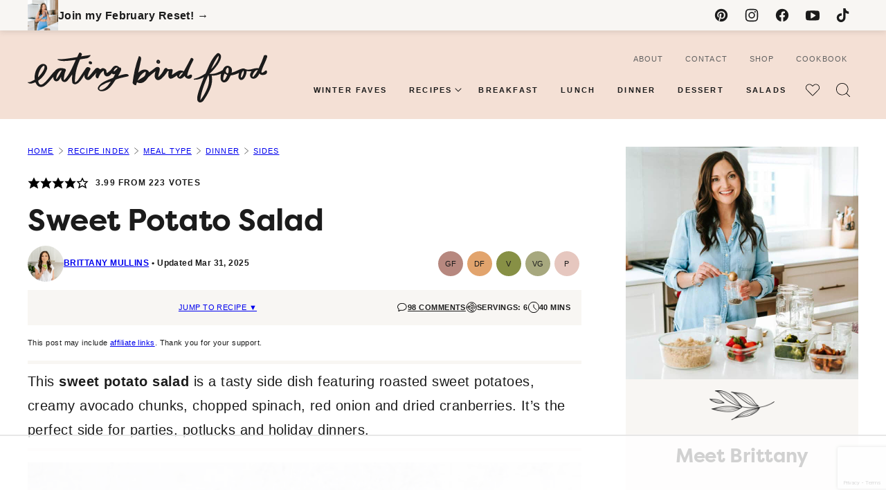

--- FILE ---
content_type: text/html; charset=UTF-8
request_url: https://www.eatingbirdfood.com/roasted-sweet-potato-salad/
body_size: 137284
content:
<!DOCTYPE html><html lang="en-US">
<head><meta charset="UTF-8"><script>if(navigator.userAgent.match(/MSIE|Internet Explorer/i)||navigator.userAgent.match(/Trident\/7\..*?rv:11/i)){var href=document.location.href;if(!href.match(/[?&]nowprocket/)){if(href.indexOf("?")==-1){if(href.indexOf("#")==-1){document.location.href=href+"?nowprocket=1"}else{document.location.href=href.replace("#","?nowprocket=1#")}}else{if(href.indexOf("#")==-1){document.location.href=href+"&nowprocket=1"}else{document.location.href=href.replace("#","&nowprocket=1#")}}}}</script><script>(()=>{class RocketLazyLoadScripts{constructor(){this.v="2.0.4",this.userEvents=["keydown","keyup","mousedown","mouseup","mousemove","mouseover","mouseout","touchmove","touchstart","touchend","touchcancel","wheel","click","dblclick","input"],this.attributeEvents=["onblur","onclick","oncontextmenu","ondblclick","onfocus","onmousedown","onmouseenter","onmouseleave","onmousemove","onmouseout","onmouseover","onmouseup","onmousewheel","onscroll","onsubmit"]}async t(){this.i(),this.o(),/iP(ad|hone)/.test(navigator.userAgent)&&this.h(),this.u(),this.l(this),this.m(),this.k(this),this.p(this),this._(),await Promise.all([this.R(),this.L()]),this.lastBreath=Date.now(),this.S(this),this.P(),this.D(),this.O(),this.M(),await this.C(this.delayedScripts.normal),await this.C(this.delayedScripts.defer),await this.C(this.delayedScripts.async),await this.T(),await this.F(),await this.j(),await this.A(),window.dispatchEvent(new Event("rocket-allScriptsLoaded")),this.everythingLoaded=!0,this.lastTouchEnd&&await new Promise(t=>setTimeout(t,500-Date.now()+this.lastTouchEnd)),this.I(),this.H(),this.U(),this.W()}i(){this.CSPIssue=sessionStorage.getItem("rocketCSPIssue"),document.addEventListener("securitypolicyviolation",t=>{this.CSPIssue||"script-src-elem"!==t.violatedDirective||"data"!==t.blockedURI||(this.CSPIssue=!0,sessionStorage.setItem("rocketCSPIssue",!0))},{isRocket:!0})}o(){window.addEventListener("pageshow",t=>{this.persisted=t.persisted,this.realWindowLoadedFired=!0},{isRocket:!0}),window.addEventListener("pagehide",()=>{this.onFirstUserAction=null},{isRocket:!0})}h(){let t;function e(e){t=e}window.addEventListener("touchstart",e,{isRocket:!0}),window.addEventListener("touchend",function i(o){o.changedTouches[0]&&t.changedTouches[0]&&Math.abs(o.changedTouches[0].pageX-t.changedTouches[0].pageX)<10&&Math.abs(o.changedTouches[0].pageY-t.changedTouches[0].pageY)<10&&o.timeStamp-t.timeStamp<200&&(window.removeEventListener("touchstart",e,{isRocket:!0}),window.removeEventListener("touchend",i,{isRocket:!0}),"INPUT"===o.target.tagName&&"text"===o.target.type||(o.target.dispatchEvent(new TouchEvent("touchend",{target:o.target,bubbles:!0})),o.target.dispatchEvent(new MouseEvent("mouseover",{target:o.target,bubbles:!0})),o.target.dispatchEvent(new PointerEvent("click",{target:o.target,bubbles:!0,cancelable:!0,detail:1,clientX:o.changedTouches[0].clientX,clientY:o.changedTouches[0].clientY})),event.preventDefault()))},{isRocket:!0})}q(t){this.userActionTriggered||("mousemove"!==t.type||this.firstMousemoveIgnored?"keyup"===t.type||"mouseover"===t.type||"mouseout"===t.type||(this.userActionTriggered=!0,this.onFirstUserAction&&this.onFirstUserAction()):this.firstMousemoveIgnored=!0),"click"===t.type&&t.preventDefault(),t.stopPropagation(),t.stopImmediatePropagation(),"touchstart"===this.lastEvent&&"touchend"===t.type&&(this.lastTouchEnd=Date.now()),"click"===t.type&&(this.lastTouchEnd=0),this.lastEvent=t.type,t.composedPath&&t.composedPath()[0].getRootNode()instanceof ShadowRoot&&(t.rocketTarget=t.composedPath()[0]),this.savedUserEvents.push(t)}u(){this.savedUserEvents=[],this.userEventHandler=this.q.bind(this),this.userEvents.forEach(t=>window.addEventListener(t,this.userEventHandler,{passive:!1,isRocket:!0})),document.addEventListener("visibilitychange",this.userEventHandler,{isRocket:!0})}U(){this.userEvents.forEach(t=>window.removeEventListener(t,this.userEventHandler,{passive:!1,isRocket:!0})),document.removeEventListener("visibilitychange",this.userEventHandler,{isRocket:!0}),this.savedUserEvents.forEach(t=>{(t.rocketTarget||t.target).dispatchEvent(new window[t.constructor.name](t.type,t))})}m(){const t="return false",e=Array.from(this.attributeEvents,t=>"data-rocket-"+t),i="["+this.attributeEvents.join("],[")+"]",o="[data-rocket-"+this.attributeEvents.join("],[data-rocket-")+"]",s=(e,i,o)=>{o&&o!==t&&(e.setAttribute("data-rocket-"+i,o),e["rocket"+i]=new Function("event",o),e.setAttribute(i,t))};new MutationObserver(t=>{for(const n of t)"attributes"===n.type&&(n.attributeName.startsWith("data-rocket-")||this.everythingLoaded?n.attributeName.startsWith("data-rocket-")&&this.everythingLoaded&&this.N(n.target,n.attributeName.substring(12)):s(n.target,n.attributeName,n.target.getAttribute(n.attributeName))),"childList"===n.type&&n.addedNodes.forEach(t=>{if(t.nodeType===Node.ELEMENT_NODE)if(this.everythingLoaded)for(const i of[t,...t.querySelectorAll(o)])for(const t of i.getAttributeNames())e.includes(t)&&this.N(i,t.substring(12));else for(const e of[t,...t.querySelectorAll(i)])for(const t of e.getAttributeNames())this.attributeEvents.includes(t)&&s(e,t,e.getAttribute(t))})}).observe(document,{subtree:!0,childList:!0,attributeFilter:[...this.attributeEvents,...e]})}I(){this.attributeEvents.forEach(t=>{document.querySelectorAll("[data-rocket-"+t+"]").forEach(e=>{this.N(e,t)})})}N(t,e){const i=t.getAttribute("data-rocket-"+e);i&&(t.setAttribute(e,i),t.removeAttribute("data-rocket-"+e))}k(t){Object.defineProperty(HTMLElement.prototype,"onclick",{get(){return this.rocketonclick||null},set(e){this.rocketonclick=e,this.setAttribute(t.everythingLoaded?"onclick":"data-rocket-onclick","this.rocketonclick(event)")}})}S(t){function e(e,i){let o=e[i];e[i]=null,Object.defineProperty(e,i,{get:()=>o,set(s){t.everythingLoaded?o=s:e["rocket"+i]=o=s}})}e(document,"onreadystatechange"),e(window,"onload"),e(window,"onpageshow");try{Object.defineProperty(document,"readyState",{get:()=>t.rocketReadyState,set(e){t.rocketReadyState=e},configurable:!0}),document.readyState="loading"}catch(t){console.log("WPRocket DJE readyState conflict, bypassing")}}l(t){this.originalAddEventListener=EventTarget.prototype.addEventListener,this.originalRemoveEventListener=EventTarget.prototype.removeEventListener,this.savedEventListeners=[],EventTarget.prototype.addEventListener=function(e,i,o){o&&o.isRocket||!t.B(e,this)&&!t.userEvents.includes(e)||t.B(e,this)&&!t.userActionTriggered||e.startsWith("rocket-")||t.everythingLoaded?t.originalAddEventListener.call(this,e,i,o):(t.savedEventListeners.push({target:this,remove:!1,type:e,func:i,options:o}),"mouseenter"!==e&&"mouseleave"!==e||t.originalAddEventListener.call(this,e,t.savedUserEvents.push,o))},EventTarget.prototype.removeEventListener=function(e,i,o){o&&o.isRocket||!t.B(e,this)&&!t.userEvents.includes(e)||t.B(e,this)&&!t.userActionTriggered||e.startsWith("rocket-")||t.everythingLoaded?t.originalRemoveEventListener.call(this,e,i,o):t.savedEventListeners.push({target:this,remove:!0,type:e,func:i,options:o})}}J(t,e){this.savedEventListeners=this.savedEventListeners.filter(i=>{let o=i.type,s=i.target||window;return e!==o||t!==s||(this.B(o,s)&&(i.type="rocket-"+o),this.$(i),!1)})}H(){EventTarget.prototype.addEventListener=this.originalAddEventListener,EventTarget.prototype.removeEventListener=this.originalRemoveEventListener,this.savedEventListeners.forEach(t=>this.$(t))}$(t){t.remove?this.originalRemoveEventListener.call(t.target,t.type,t.func,t.options):this.originalAddEventListener.call(t.target,t.type,t.func,t.options)}p(t){let e;function i(e){return t.everythingLoaded?e:e.split(" ").map(t=>"load"===t||t.startsWith("load.")?"rocket-jquery-load":t).join(" ")}function o(o){function s(e){const s=o.fn[e];o.fn[e]=o.fn.init.prototype[e]=function(){return this[0]===window&&t.userActionTriggered&&("string"==typeof arguments[0]||arguments[0]instanceof String?arguments[0]=i(arguments[0]):"object"==typeof arguments[0]&&Object.keys(arguments[0]).forEach(t=>{const e=arguments[0][t];delete arguments[0][t],arguments[0][i(t)]=e})),s.apply(this,arguments),this}}if(o&&o.fn&&!t.allJQueries.includes(o)){const e={DOMContentLoaded:[],"rocket-DOMContentLoaded":[]};for(const t in e)document.addEventListener(t,()=>{e[t].forEach(t=>t())},{isRocket:!0});o.fn.ready=o.fn.init.prototype.ready=function(i){function s(){parseInt(o.fn.jquery)>2?setTimeout(()=>i.bind(document)(o)):i.bind(document)(o)}return"function"==typeof i&&(t.realDomReadyFired?!t.userActionTriggered||t.fauxDomReadyFired?s():e["rocket-DOMContentLoaded"].push(s):e.DOMContentLoaded.push(s)),o([])},s("on"),s("one"),s("off"),t.allJQueries.push(o)}e=o}t.allJQueries=[],o(window.jQuery),Object.defineProperty(window,"jQuery",{get:()=>e,set(t){o(t)}})}P(){const t=new Map;document.write=document.writeln=function(e){const i=document.currentScript,o=document.createRange(),s=i.parentElement;let n=t.get(i);void 0===n&&(n=i.nextSibling,t.set(i,n));const c=document.createDocumentFragment();o.setStart(c,0),c.appendChild(o.createContextualFragment(e)),s.insertBefore(c,n)}}async R(){return new Promise(t=>{this.userActionTriggered?t():this.onFirstUserAction=t})}async L(){return new Promise(t=>{document.addEventListener("DOMContentLoaded",()=>{this.realDomReadyFired=!0,t()},{isRocket:!0})})}async j(){return this.realWindowLoadedFired?Promise.resolve():new Promise(t=>{window.addEventListener("load",t,{isRocket:!0})})}M(){this.pendingScripts=[];this.scriptsMutationObserver=new MutationObserver(t=>{for(const e of t)e.addedNodes.forEach(t=>{"SCRIPT"!==t.tagName||t.noModule||t.isWPRocket||this.pendingScripts.push({script:t,promise:new Promise(e=>{const i=()=>{const i=this.pendingScripts.findIndex(e=>e.script===t);i>=0&&this.pendingScripts.splice(i,1),e()};t.addEventListener("load",i,{isRocket:!0}),t.addEventListener("error",i,{isRocket:!0}),setTimeout(i,1e3)})})})}),this.scriptsMutationObserver.observe(document,{childList:!0,subtree:!0})}async F(){await this.X(),this.pendingScripts.length?(await this.pendingScripts[0].promise,await this.F()):this.scriptsMutationObserver.disconnect()}D(){this.delayedScripts={normal:[],async:[],defer:[]},document.querySelectorAll("script[type$=rocketlazyloadscript]").forEach(t=>{t.hasAttribute("data-rocket-src")?t.hasAttribute("async")&&!1!==t.async?this.delayedScripts.async.push(t):t.hasAttribute("defer")&&!1!==t.defer||"module"===t.getAttribute("data-rocket-type")?this.delayedScripts.defer.push(t):this.delayedScripts.normal.push(t):this.delayedScripts.normal.push(t)})}async _(){await this.L();let t=[];document.querySelectorAll("script[type$=rocketlazyloadscript][data-rocket-src]").forEach(e=>{let i=e.getAttribute("data-rocket-src");if(i&&!i.startsWith("data:")){i.startsWith("//")&&(i=location.protocol+i);try{const o=new URL(i).origin;o!==location.origin&&t.push({src:o,crossOrigin:e.crossOrigin||"module"===e.getAttribute("data-rocket-type")})}catch(t){}}}),t=[...new Map(t.map(t=>[JSON.stringify(t),t])).values()],this.Y(t,"preconnect")}async G(t){if(await this.K(),!0!==t.noModule||!("noModule"in HTMLScriptElement.prototype))return new Promise(e=>{let i;function o(){(i||t).setAttribute("data-rocket-status","executed"),e()}try{if(navigator.userAgent.includes("Firefox/")||""===navigator.vendor||this.CSPIssue)i=document.createElement("script"),[...t.attributes].forEach(t=>{let e=t.nodeName;"type"!==e&&("data-rocket-type"===e&&(e="type"),"data-rocket-src"===e&&(e="src"),i.setAttribute(e,t.nodeValue))}),t.text&&(i.text=t.text),t.nonce&&(i.nonce=t.nonce),i.hasAttribute("src")?(i.addEventListener("load",o,{isRocket:!0}),i.addEventListener("error",()=>{i.setAttribute("data-rocket-status","failed-network"),e()},{isRocket:!0}),setTimeout(()=>{i.isConnected||e()},1)):(i.text=t.text,o()),i.isWPRocket=!0,t.parentNode.replaceChild(i,t);else{const i=t.getAttribute("data-rocket-type"),s=t.getAttribute("data-rocket-src");i?(t.type=i,t.removeAttribute("data-rocket-type")):t.removeAttribute("type"),t.addEventListener("load",o,{isRocket:!0}),t.addEventListener("error",i=>{this.CSPIssue&&i.target.src.startsWith("data:")?(console.log("WPRocket: CSP fallback activated"),t.removeAttribute("src"),this.G(t).then(e)):(t.setAttribute("data-rocket-status","failed-network"),e())},{isRocket:!0}),s?(t.fetchPriority="high",t.removeAttribute("data-rocket-src"),t.src=s):t.src="data:text/javascript;base64,"+window.btoa(unescape(encodeURIComponent(t.text)))}}catch(i){t.setAttribute("data-rocket-status","failed-transform"),e()}});t.setAttribute("data-rocket-status","skipped")}async C(t){const e=t.shift();return e?(e.isConnected&&await this.G(e),this.C(t)):Promise.resolve()}O(){this.Y([...this.delayedScripts.normal,...this.delayedScripts.defer,...this.delayedScripts.async],"preload")}Y(t,e){this.trash=this.trash||[];let i=!0;var o=document.createDocumentFragment();t.forEach(t=>{const s=t.getAttribute&&t.getAttribute("data-rocket-src")||t.src;if(s&&!s.startsWith("data:")){const n=document.createElement("link");n.href=s,n.rel=e,"preconnect"!==e&&(n.as="script",n.fetchPriority=i?"high":"low"),t.getAttribute&&"module"===t.getAttribute("data-rocket-type")&&(n.crossOrigin=!0),t.crossOrigin&&(n.crossOrigin=t.crossOrigin),t.integrity&&(n.integrity=t.integrity),t.nonce&&(n.nonce=t.nonce),o.appendChild(n),this.trash.push(n),i=!1}}),document.head.appendChild(o)}W(){this.trash.forEach(t=>t.remove())}async T(){try{document.readyState="interactive"}catch(t){}this.fauxDomReadyFired=!0;try{await this.K(),this.J(document,"readystatechange"),document.dispatchEvent(new Event("rocket-readystatechange")),await this.K(),document.rocketonreadystatechange&&document.rocketonreadystatechange(),await this.K(),this.J(document,"DOMContentLoaded"),document.dispatchEvent(new Event("rocket-DOMContentLoaded")),await this.K(),this.J(window,"DOMContentLoaded"),window.dispatchEvent(new Event("rocket-DOMContentLoaded"))}catch(t){console.error(t)}}async A(){try{document.readyState="complete"}catch(t){}try{await this.K(),this.J(document,"readystatechange"),document.dispatchEvent(new Event("rocket-readystatechange")),await this.K(),document.rocketonreadystatechange&&document.rocketonreadystatechange(),await this.K(),this.J(window,"load"),window.dispatchEvent(new Event("rocket-load")),await this.K(),window.rocketonload&&window.rocketonload(),await this.K(),this.allJQueries.forEach(t=>t(window).trigger("rocket-jquery-load")),await this.K(),this.J(window,"pageshow");const t=new Event("rocket-pageshow");t.persisted=this.persisted,window.dispatchEvent(t),await this.K(),window.rocketonpageshow&&window.rocketonpageshow({persisted:this.persisted})}catch(t){console.error(t)}}async K(){Date.now()-this.lastBreath>45&&(await this.X(),this.lastBreath=Date.now())}async X(){return document.hidden?new Promise(t=>setTimeout(t)):new Promise(t=>requestAnimationFrame(t))}B(t,e){return e===document&&"readystatechange"===t||(e===document&&"DOMContentLoaded"===t||(e===window&&"DOMContentLoaded"===t||(e===window&&"load"===t||e===window&&"pageshow"===t)))}static run(){(new RocketLazyLoadScripts).t()}}RocketLazyLoadScripts.run()})();</script><script data-no-optimize="1" data-cfasync="false">!function(){"use strict";const t={adt_ei:{identityApiKey:"plainText",source:"url",type:"plaintext",priority:1},adt_eih:{identityApiKey:"sha256",source:"urlh",type:"hashed",priority:2},sh_kit:{identityApiKey:"sha256",source:"urlhck",type:"hashed",priority:3}},e=Object.keys(t);function i(t){return function(t){const e=t.match(/((?=([a-z0-9._!#$%+^&*()[\]<>-]+))\2@[a-z0-9._-]+\.[a-z0-9._-]+)/gi);return e?e[0]:""}(function(t){return t.replace(/\s/g,"")}(t.toLowerCase()))}!async function(){const n=new URL(window.location.href),o=n.searchParams;let a=null;const r=Object.entries(t).sort(([,t],[,e])=>t.priority-e.priority).map(([t])=>t);for(const e of r){const n=o.get(e),r=t[e];if(!n||!r)continue;const c=decodeURIComponent(n),d="plaintext"===r.type&&i(c),s="hashed"===r.type&&c;if(d||s){a={value:c,config:r};break}}if(a){const{value:t,config:e}=a;window.adthrive=window.adthrive||{},window.adthrive.cmd=window.adthrive.cmd||[],window.adthrive.cmd.push(function(){window.adthrive.identityApi({source:e.source,[e.identityApiKey]:t},({success:i,data:n})=>{i?window.adthrive.log("info","Plugin","detectEmails",`Identity API called with ${e.type} email: ${t}`,n):window.adthrive.log("warning","Plugin","detectEmails",`Failed to call Identity API with ${e.type} email: ${t}`,n)})})}!function(t,e){const i=new URL(e);t.forEach(t=>i.searchParams.delete(t)),history.replaceState(null,"",i.toString())}(e,n)}()}();
</script><meta name='robots' content='index, follow, max-image-preview:large, max-snippet:-1, max-video-preview:-1' />
	<style></style>
	<style data-no-optimize="1" data-cfasync="false"></style>
<script data-no-optimize="1" data-cfasync="false">
	window.adthriveCLS = {
		enabledLocations: ['Content', 'Recipe'],
		injectedSlots: [],
		injectedFromPlugin: true,
		branch: 'dce2afe',bucket: 'prod',			};
	window.adthriveCLS.siteAds = {"betaTester":false,"targeting":[{"value":"542443a7a90318f919487780","key":"siteId"},{"value":"6233884de06d6a7088626af6","key":"organizationId"},{"value":"Eating Bird Food","key":"siteName"},{"value":"AdThrive Edge","key":"service"},{"value":"on","key":"bidding"},{"value":["Food","Clean Eating"],"key":"verticals"}],"siteUrl":"http://eatingbirdfood.com","siteId":"542443a7a90318f919487780","siteName":"Eating Bird Food","breakpoints":{"tablet":768,"desktop":1024},"cloudflare":{"version":"b770817"},"adUnits":[{"sequence":1,"thirdPartyAdUnitName":null,"targeting":[{"value":["Sidebar"],"key":"location"}],"devices":["desktop"],"name":"Sidebar_1","sticky":false,"location":"Sidebar","dynamic":{"pageSelector":"","spacing":0,"max":1,"lazyMax":null,"enable":true,"lazy":false,"elementSelector":".block-area-sidebar > *","skip":1,"classNames":[],"position":"afterend","every":0,"enabled":true},"stickyOverlapSelector":"","adSizes":[[160,600],[336,280],[320,50],[300,600],[250,250],[1,1],[320,100],[300,1050],[300,50],[300,420],[300,250]],"priority":299,"autosize":true},{"sequence":9,"thirdPartyAdUnitName":null,"targeting":[{"value":["Sidebar"],"key":"location"},{"value":true,"key":"sticky"}],"devices":["desktop"],"name":"Sidebar_9","sticky":true,"location":"Sidebar","dynamic":{"pageSelector":"","spacing":0,"max":1,"lazyMax":null,"enable":true,"lazy":false,"elementSelector":".sidebar-primary","skip":0,"classNames":[],"position":"beforeend","every":1,"enabled":true},"stickyOverlapSelector":".site-footer, .block-area-before-footer","adSizes":[[160,600],[336,280],[320,50],[300,600],[250,250],[1,1],[320,100],[300,1050],[300,50],[300,420],[300,250]],"priority":291,"autosize":true},{"sequence":null,"thirdPartyAdUnitName":null,"targeting":[{"value":["Content"],"key":"location"}],"devices":["desktop","phone","tablet"],"name":"Content","sticky":false,"location":"Content","dynamic":{"pageSelector":"body.page-id-42490","spacing":1,"max":2,"lazyMax":null,"enable":true,"lazy":false,"elementSelector":".block-instagram-listing, .block-email","skip":0,"classNames":[],"position":"afterend","every":0,"enabled":true},"stickyOverlapSelector":"","adSizes":[[728,90],[336,280],[320,50],[468,60],[970,90],[250,250],[1,1],[320,100],[970,250],[1,2],[300,50],[300,300],[552,334],[728,250],[300,250]],"priority":199,"autosize":true},{"sequence":null,"thirdPartyAdUnitName":null,"targeting":[{"value":["Content"],"key":"location"}],"devices":["phone","tablet"],"name":"Content","sticky":false,"location":"Content","dynamic":{"pageSelector":"body.home","spacing":0,"max":null,"lazyMax":5,"enable":true,"lazy":true,"elementSelector":".entry-content > *:not(h1)","skip":2,"classNames":[],"position":"afterend","every":2,"enabled":true},"stickyOverlapSelector":"","adSizes":[[728,90],[336,280],[320,50],[468,60],[970,90],[250,250],[1,1],[320,100],[970,250],[1,2],[300,50],[300,300],[552,334],[728,250],[300,250]],"priority":199,"autosize":true},{"sequence":null,"thirdPartyAdUnitName":null,"targeting":[{"value":["Content"],"key":"location"}],"devices":["desktop"],"name":"Content","sticky":false,"location":"Content","dynamic":{"pageSelector":"body.archive","spacing":0,"max":null,"lazyMax":8,"enable":true,"lazy":true,"elementSelector":".block-area .is-layout-flex, section","skip":0,"classNames":[],"position":"afterend","every":0,"enabled":true},"stickyOverlapSelector":"","adSizes":[[728,90],[336,280],[320,50],[468,60],[970,90],[250,250],[1,1],[320,100],[970,250],[1,2],[300,50],[300,300],[552,334],[728,250],[300,250]],"priority":199,"autosize":true},{"sequence":null,"thirdPartyAdUnitName":null,"targeting":[{"value":["Content"],"key":"location"}],"devices":["phone","tablet"],"name":"Content","sticky":false,"location":"Content","dynamic":{"pageSelector":"body.archive","spacing":0,"max":0,"lazyMax":8,"enable":true,"lazy":true,"elementSelector":".block-area .is-layout-flex, section","skip":0,"classNames":[],"position":"afterend","every":0,"enabled":true},"stickyOverlapSelector":"","adSizes":[[728,90],[336,280],[320,50],[468,60],[970,90],[250,250],[1,1],[320,100],[970,250],[1,2],[300,50],[300,300],[552,334],[728,250],[300,250]],"priority":199,"autosize":true},{"sequence":null,"thirdPartyAdUnitName":null,"targeting":[{"value":["Content"],"key":"location"}],"devices":["desktop"],"name":"Content","sticky":false,"location":"Content","dynamic":{"pageSelector":"body.single, body.page:not(.page-id-24852):not(.page-id-42490):not(.page-id-24854):not(.home)","spacing":1,"max":3,"lazyMax":96,"enable":true,"lazy":true,"elementSelector":".entry-content > *:not(.tasty-pins-hidden-image-container):not(input):not(blockquote):not(h1):not(h2):not(h3):not(h4):not(.wprm-recipe-roundup-item),\n.entry-content > .wprm-recipe-roundup-item:nth-child(2n of .wprm-recipe-roundup-item)","skip":4,"classNames":[],"position":"afterend","every":1,"enabled":true},"stickyOverlapSelector":"","adSizes":[[728,90],[336,280],[320,50],[468,60],[970,90],[250,250],[1,1],[320,100],[970,250],[1,2],[300,50],[300,300],[552,334],[728,250],[300,250]],"priority":199,"autosize":true},{"sequence":null,"thirdPartyAdUnitName":null,"targeting":[{"value":["Content"],"key":"location"}],"devices":["tablet"],"name":"Content","sticky":false,"location":"Content","dynamic":{"pageSelector":"body.single, body.page:not(.page-id-24852):not(.page-id-42490):not(.page-id-24854):not(.home)","spacing":0.7,"max":7,"lazyMax":92,"enable":true,"lazy":true,"elementSelector":".entry-content > *:not(.tasty-pins-hidden-image-container):not(input):not(blockquote):not(h1):not(h2):not(h3):not(h4):not(.wprm-recipe-roundup-item),\n.entry-content > .wprm-recipe-roundup-item:nth-child(2n of .wprm-recipe-roundup-item)","skip":4,"classNames":[],"position":"afterend","every":1,"enabled":true},"stickyOverlapSelector":"","adSizes":[[728,90],[336,280],[320,50],[468,60],[970,90],[250,250],[1,1],[320,100],[970,250],[1,2],[300,50],[300,300],[552,334],[728,250],[300,250]],"priority":199,"autosize":true},{"sequence":null,"thirdPartyAdUnitName":null,"targeting":[{"value":["Content"],"key":"location"}],"devices":["phone"],"name":"Content","sticky":false,"location":"Content","dynamic":{"pageSelector":"body.single, body.page:not(.page-id-24852):not(.page-id-42490):not(.page-id-24854):not(.home)","spacing":1,"max":3,"lazyMax":96,"enable":true,"lazy":true,"elementSelector":".entry-content > *:not(.tasty-pins-hidden-image-container):not(input):not(blockquote):not(h1):not(h2):not(h3):not(h4):not(.wprm-recipe-roundup-item),\n.entry-content > .wprm-recipe-roundup-item:nth-child(2n of .wprm-recipe-roundup-item)","skip":4,"classNames":[],"position":"afterend","every":1,"enabled":true},"stickyOverlapSelector":"","adSizes":[[728,90],[336,280],[320,50],[468,60],[970,90],[250,250],[1,1],[320,100],[970,250],[1,2],[300,50],[300,300],[552,334],[728,250],[300,250]],"priority":199,"autosize":true},{"sequence":1,"thirdPartyAdUnitName":null,"targeting":[{"value":["Recipe"],"key":"location"}],"devices":["desktop","tablet"],"name":"Recipe_1","sticky":false,"location":"Recipe","dynamic":{"pageSelector":"body:not(.wprm-print)","spacing":0.5,"max":3,"lazyMax":1,"enable":true,"lazy":true,"elementSelector":".wprm-recipe-ingredients-container li, .wprm-recipe-instructions-container li:nth-of-type(2n), .wprm-recipe-notes-container li, .wprm-recipe-notes > span","skip":0,"classNames":[],"position":"beforebegin","every":1,"enabled":true},"stickyOverlapSelector":"","adSizes":[[320,50],[250,250],[1,1],[320,100],[1,2],[300,50],[320,300],[300,390],[300,250]],"priority":-101,"autosize":true},{"sequence":4,"thirdPartyAdUnitName":null,"targeting":[{"value":["Recipe"],"key":"location"}],"devices":["phone"],"name":"Recipe_4","sticky":false,"location":"Recipe","dynamic":{"pageSelector":"body:not(.wprm-print)","spacing":0,"max":1,"lazyMax":null,"enable":true,"lazy":false,"elementSelector":".wprm-recipe-ingredients-container","skip":0,"classNames":[],"position":"beforebegin","every":1,"enabled":true},"stickyOverlapSelector":"","adSizes":[[320,50],[250,250],[1,1],[320,100],[1,2],[300,50],[320,300],[300,390],[300,250]],"priority":-104,"autosize":true},{"sequence":1,"thirdPartyAdUnitName":null,"targeting":[{"value":["Recipe"],"key":"location"}],"devices":["phone"],"name":"Recipe_1","sticky":false,"location":"Recipe","dynamic":{"pageSelector":"body:not(.wprm-print)","spacing":0.7,"max":1,"lazyMax":2,"enable":true,"lazy":true,"elementSelector":".wprm-recipe-ingredients-container, .wprm-recipe-instructions-container li:nth-of-type(2n), .wprm-recipe-notes-container li, .wprm-recipe-notes > span","skip":0,"classNames":[],"position":"afterend","every":1,"enabled":true},"stickyOverlapSelector":"","adSizes":[[320,50],[250,250],[1,1],[320,100],[1,2],[300,50],[320,300],[300,390],[300,250]],"priority":-101,"autosize":true},{"sequence":null,"thirdPartyAdUnitName":null,"targeting":[{"value":["Below Post"],"key":"location"}],"devices":["desktop","phone","tablet"],"name":"Below_Post","sticky":false,"location":"Below Post","dynamic":{"pageSelector":"body.single, body.page:not(.page-id-24852)","spacing":0,"max":0,"lazyMax":1,"enable":true,"lazy":true,"elementSelector":".comment-respond","skip":0,"classNames":[],"position":"beforebegin","every":1,"enabled":true},"stickyOverlapSelector":"","adSizes":[[728,90],[336,280],[320,50],[468,60],[250,250],[1,1],[320,100],[300,250],[970,250],[728,250]],"priority":99,"autosize":true},{"sequence":2,"thirdPartyAdUnitName":null,"targeting":[{"value":["Below Post"],"key":"location"}],"devices":["desktop","phone","tablet"],"name":"Below_Post_2","sticky":false,"location":"Below Post","dynamic":{"pageSelector":"body.single","spacing":0.5,"max":0,"lazyMax":98,"enable":true,"lazy":true,"elementSelector":".comment-list  > .comment","skip":0,"classNames":[],"position":"afterend","every":1,"enabled":true},"stickyOverlapSelector":"","adSizes":[[728,90],[336,280],[320,50],[468,60],[250,250],[1,1],[320,100],[300,250],[970,250],[728,250]],"priority":98,"autosize":true},{"sequence":null,"thirdPartyAdUnitName":null,"targeting":[{"value":["Footer"],"key":"location"},{"value":true,"key":"sticky"}],"devices":["desktop"],"name":"Footer","sticky":true,"location":"Footer","dynamic":{"pageSelector":"body:not(.home)","spacing":0,"max":1,"lazyMax":null,"enable":true,"lazy":false,"elementSelector":"body","skip":0,"classNames":[],"position":"beforeend","every":1,"enabled":true},"stickyOverlapSelector":"","adSizes":[[320,50],[320,100],[728,90],[970,90],[468,60],[1,1],[300,50]],"priority":-1,"autosize":true},{"sequence":null,"thirdPartyAdUnitName":null,"targeting":[{"value":["Footer"],"key":"location"},{"value":true,"key":"sticky"}],"devices":["tablet","phone"],"name":"Footer","sticky":true,"location":"Footer","dynamic":{"pageSelector":"body:not(.home)","spacing":0,"max":1,"lazyMax":null,"enable":true,"lazy":false,"elementSelector":"body","skip":0,"classNames":[],"position":"beforeend","every":1,"enabled":true},"stickyOverlapSelector":"","adSizes":[[320,50],[320,100],[728,90],[970,90],[468,60],[1,1],[300,50]],"priority":-1,"autosize":true},{"sequence":null,"thirdPartyAdUnitName":null,"targeting":[{"value":["Header"],"key":"location"}],"devices":["desktop","tablet","phone"],"name":"Header","sticky":false,"location":"Header","dynamic":{"pageSelector":"body.wprm-print","spacing":0,"max":1,"lazyMax":null,"enable":true,"lazy":false,"elementSelector":"#wprm-print-header","skip":0,"classNames":[],"position":"beforebegin","every":1,"enabled":true},"stickyOverlapSelector":"","adSizes":[[728,90],[320,50],[468,60],[970,90],[1,1],[320,100],[970,250],[300,50],[728,250]],"priority":399,"autosize":true},{"sequence":1,"thirdPartyAdUnitName":null,"targeting":[{"value":["Recipe"],"key":"location"}],"devices":["desktop","tablet"],"name":"Recipe_1","sticky":false,"location":"Recipe","dynamic":{"pageSelector":"body.wprm-print","spacing":0,"max":1,"lazyMax":null,"enable":true,"lazy":false,"elementSelector":".wprm-recipe-ingredients-container li","skip":0,"classNames":[],"position":"beforebegin","every":1,"enabled":true},"stickyOverlapSelector":"","adSizes":[[320,50],[250,250],[1,1],[320,100],[1,2],[300,50],[320,300],[300,390],[300,250]],"priority":-101,"autosize":true},{"sequence":1,"thirdPartyAdUnitName":null,"targeting":[{"value":["Recipe"],"key":"location"}],"devices":["phone"],"name":"Recipe_1","sticky":false,"location":"Recipe","dynamic":{"pageSelector":"body.wprm-print","spacing":0,"max":1,"lazyMax":null,"enable":true,"lazy":false,"elementSelector":".wprm-recipe-ingredients-container","skip":0,"classNames":[],"position":"afterend","every":1,"enabled":true},"stickyOverlapSelector":"","adSizes":[[320,50],[250,250],[1,1],[320,100],[1,2],[300,50],[320,300],[300,390],[300,250]],"priority":-101,"autosize":true}],"adDensityLayout":{"mobile":{"adDensity":0.2,"onePerViewport":false},"pageOverrides":[{"mobile":{"adDensity":0.3,"onePerViewport":false},"note":null,"pageSelector":"body.home","desktop":{"adDensity":0.26,"onePerViewport":false}}],"desktop":{"adDensity":0.2,"onePerViewport":false}},"adDensityEnabled":true,"siteExperiments":[],"adTypes":{"sponsorTileDesktop":true,"interscrollerDesktop":true,"nativeBelowPostDesktop":true,"miniscroller":true,"largeFormatsMobile":true,"nativeMobileContent":true,"inRecipeRecommendationMobile":true,"nativeMobileRecipe":true,"sponsorTileMobile":true,"expandableCatalogAdsMobile":false,"frameAdsMobile":true,"outstreamMobile":true,"nativeHeaderMobile":true,"frameAdsDesktop":true,"inRecipeRecommendationDesktop":true,"expandableFooterDesktop":true,"nativeDesktopContent":true,"outstreamDesktop":true,"animatedFooter":true,"skylineHeader":false,"expandableFooter":true,"nativeDesktopSidebar":true,"videoFootersMobile":true,"videoFootersDesktop":true,"interscroller":false,"nativeDesktopRecipe":true,"nativeHeaderDesktop":true,"nativeBelowPostMobile":true,"expandableCatalogAdsDesktop":false,"largeFormatsDesktop":true},"adOptions":{"theTradeDesk":true,"undertone":true,"sidebarConfig":{"dynamicStickySidebar":{"minHeight":1800,"enabled":true,"blockedSelectors":[]}},"footerCloseButton":true,"teads":true,"seedtag":true,"pmp":true,"thirtyThreeAcross":true,"sharethrough":true,"optimizeVideoPlayersForEarnings":true,"removeVideoTitleWrapper":true,"pubMatic":true,"contentTermsFooterEnabled":true,"chicory":true,"infiniteScroll":false,"longerVideoAdPod":true,"yahoossp":true,"spa":false,"stickyContainerConfig":{"recipeDesktop":{"minHeight":null,"enabled":false},"blockedSelectors":[],"stickyHeaderSelectors":[],"content":{"minHeight":null,"enabled":false},"recipeMobile":{"minHeight":null,"enabled":false}},"gatedPrint":{"printClasses":[],"siteEmailServiceProviderId":"4b0440c5-ad60-48c7-b253-9646074cc2f9","defaultOptIn":true,"enabled":true,"newsletterPromptEnabled":true},"yieldmo":true,"footerSelector":"","consentMode":{"enabled":false,"customVendorList":""},"amazonUAM":true,"gamMCMEnabled":true,"gamMCMChildNetworkCode":"22487943105","stickyContainerAds":false,"rubiconMediaMath":true,"rubicon":true,"conversant":true,"openx":true,"customCreativeEnabled":true,"mobileHeaderHeight":1,"secColor":"#000000","unruly":true,"mediaGrid":true,"bRealTime":false,"adInViewTime":null,"gumgum":true,"comscoreFooter":false,"desktopInterstitial":false,"contentAdXExpansionDesktop":true,"amx":true,"footerCloseButtonDesktop":false,"ozone":true,"isAutoOptimized":false,"comscoreTAL":true,"targetaff":true,"bgColor":"#FFFFFF","advancePlaylistOptions":{"playlistPlayer":{"enabled":true},"relatedPlayer":{"enabled":true,"applyToFirst":true}},"kargo":true,"liveRampATS":true,"footerCloseButtonMobile":false,"interstitialBlockedPageSelectors":"","prioritizeShorterVideoAds":true,"allowSmallerAdSizes":true,"comscore":"Food","blis":true,"wakeLock":{"desktopEnabled":true,"mobileValue":15,"mobileEnabled":true,"desktopValue":30},"mobileInterstitial":false,"tripleLift":true,"sensitiveCategories":["alc","ast","cbd","cosm","dat","gamc","gamv","pol","rel","sst","ssr","srh","ske","tob","wtl"],"liveRamp":true,"adthriveEmailIdentity":true,"criteo":true,"nativo":true,"infiniteScrollOptions":{"selector":"","heightThreshold":0},"siteAttributes":{"mobileHeaderSelectors":[],"desktopHeaderSelectors":[]},"dynamicContentSlotLazyLoading":true,"clsOptimizedAds":true,"ogury":true,"verticals":["Food","Clean Eating"],"inImage":false,"stackadapt":true,"usCMP":{"defaultOptIn":false,"enabled":false,"regions":[]},"contentAdXExpansionMobile":true,"advancePlaylist":true,"medianet":true,"delayLoading":true,"inImageZone":null,"appNexus":true,"rise":true,"liveRampId":"","infiniteScrollRefresh":false,"indexExchange":true},"siteAdsProfiles":[],"thirdPartySiteConfig":{"partners":{"discounts":[]}},"featureRollouts":{"ad-fit-width":{"featureRolloutId":36,"data":null,"enabled":true},"disable-restart-sticky-video-inactive":{"featureRolloutId":51,"data":null,"enabled":true},"disable-delay-loading-good-cwv":{"featureRolloutId":43,"data":null,"enabled":true}},"videoPlayers":{"contextual":{"autoplayCollapsibleEnabled":false,"overrideEmbedLocation":false,"defaultPlayerType":"static"},"videoEmbed":"wordpress","footerSelector":"","contentSpecificPlaylists":[],"players":[{"devices":["desktop","mobile"],"description":"","id":4047008,"title":"Stationary related player - desktop and mobile","type":"stationaryRelated","enabled":true,"playerId":"9kBHpRNZ"},{"playlistId":"","pageSelector":"","devices":["desktop"],"description":"","skip":0,"title":"","type":"stickyRelated","enabled":true,"elementSelector":".long-post > *:has(img):not(.post-header), .entry-content  > *:has(img):not(.post-header)","id":4047009,"position":"afterend","saveVideoCloseState":false,"shuffle":false,"mobileHeaderSelector":null,"playerId":"9kBHpRNZ"},{"playlistId":"lE4kqLlP","pageSelector":"","devices":["desktop"],"description":"","skip":0,"title":"OUR LATEST RECIPES","type":"stickyPlaylist","enabled":true,"footerSelector":"","elementSelector":"body.single .long-post > *:has(img):not(.post-header),\nbody.single .entry-content  > *:has(img):not(.post-header),\nbody.page:not(.page-id-24852):not(.page-id-42490):not(.home):not(.page-id-15851):not(.page-id-24854):not(.page-id-42486) .long-post > *:has(img):not(.post-header),\nbody.page:not(.page-id-24852):not(.page-id-42490):not(.home):not(.page-id-15851):not(.page-id-24854):not(.page-id-42486) .entry-content  > *:has(img):not(.post-header)","id":4047011,"position":"afterend","saveVideoCloseState":false,"shuffle":true,"mobileHeaderSelector":null,"playerId":"Z0IbAOX3"},{"playlistId":"","pageSelector":"","devices":["mobile"],"mobileLocation":"top-center","description":"","skip":0,"title":"","type":"stickyRelated","enabled":true,"elementSelector":".long-post > *:has(img):not(.post-header), .entry-content  > *:has(img):not(.post-header)","id":4047010,"position":"afterend","saveVideoCloseState":false,"shuffle":false,"mobileHeaderSelector":".fixed-header, .site-header","playerId":"9kBHpRNZ"},{"playlistId":"lE4kqLlP","pageSelector":"","devices":["mobile"],"mobileLocation":"top-center","description":"","skip":0,"title":"OUR LATEST RECIPES","type":"stickyPlaylist","enabled":true,"footerSelector":"","elementSelector":"body.single .long-post > *:has(img):not(.post-header),\nbody.single .entry-content  > *:has(img):not(.post-header),\nbody.page:not(.page-id-24852):not(.page-id-42490):not(.home):not(.page-id-15851):not(.page-id-24854):not(.page-id-42486) .long-post > *:has(img):not(.post-header),\nbody.page:not(.page-id-24852):not(.page-id-42490):not(.home):not(.page-id-15851):not(.page-id-24854):not(.page-id-42486) .entry-content  > *:has(img):not(.post-header)","id":4047012,"position":"afterend","saveVideoCloseState":false,"shuffle":true,"mobileHeaderSelector":".fixed-header, .site-header","playerId":"Z0IbAOX3"}],"partners":{"theTradeDesk":true,"unruly":true,"mediaGrid":true,"undertone":true,"gumgum":true,"seedtag":true,"amx":true,"ozone":true,"pmp":true,"kargo":true,"stickyOutstream":{"desktop":{"enabled":true},"blockedPageSelectors":"body.wprm-print","mobileLocation":"bottom-left","allowOnHomepage":false,"mobile":{"enabled":true},"saveVideoCloseState":false,"mobileHeaderSelector":".fixed-header, .site-header","allowForPageWithStickyPlayer":{"enabled":true}},"sharethrough":true,"blis":true,"tripleLift":true,"pubMatic":true,"criteo":true,"yahoossp":true,"nativo":true,"stackadapt":true,"yieldmo":true,"amazonUAM":true,"medianet":true,"rubicon":true,"appNexus":true,"rise":true,"openx":true,"indexExchange":true}}};</script>

<script data-no-optimize="1" data-cfasync="false">
(function(w, d) {
	w.adthrive = w.adthrive || {};
	w.adthrive.cmd = w.adthrive.cmd || [];
	w.adthrive.plugin = 'adthrive-ads-3.10.0';
	w.adthrive.host = 'ads.adthrive.com';
	w.adthrive.integration = 'plugin';

	var commitParam = (w.adthriveCLS && w.adthriveCLS.bucket !== 'prod' && w.adthriveCLS.branch) ? '&commit=' + w.adthriveCLS.branch : '';

	var s = d.createElement('script');
	s.async = true;
	s.referrerpolicy='no-referrer-when-downgrade';
	s.src = 'https://' + w.adthrive.host + '/sites/542443a7a90318f919487780/ads.min.js?referrer=' + w.encodeURIComponent(w.location.href) + commitParam + '&cb=' + (Math.floor(Math.random() * 100) + 1) + '';
	var n = d.getElementsByTagName('script')[0];
	n.parentNode.insertBefore(s, n);
})(window, document);
</script>
<link rel="dns-prefetch" href="https://ads.adthrive.com/"><link rel="preconnect" href="https://ads.adthrive.com/"><link rel="preconnect" href="https://ads.adthrive.com/" crossorigin>
	<!-- This site is optimized with the Yoast SEO Premium plugin v26.7 (Yoast SEO v26.7) - https://yoast.com/wordpress/plugins/seo/ -->
	<title>Sweet Potato Salad - Eating Bird Food</title>
<link data-rocket-prefetch href="https://www.gstatic.com" rel="dns-prefetch">
<link data-rocket-prefetch href="https://assets.pinterest.com" rel="dns-prefetch">
<link data-rocket-prefetch href="https://www.clarity.ms" rel="dns-prefetch">
<link data-rocket-prefetch href="https://s.pinimg.com" rel="dns-prefetch">
<link data-rocket-prefetch href="https://ads.adthrive.com" rel="dns-prefetch">
<link data-rocket-prefetch href="https://cdn.storifyme.xyz" rel="dns-prefetch">
<link data-rocket-prefetch href="https://www.googletagmanager.com" rel="dns-prefetch">
<link data-rocket-prefetch href="https://kit.fontawesome.com" rel="dns-prefetch">
<link data-rocket-prefetch href="https://www.google.com" rel="dns-prefetch">
<style id="wpr-usedcss">img:is([sizes=auto i],[sizes^="auto," i]){contain-intrinsic-size:3000px 1500px}.adthrive-ad{margin-top:10px;margin-bottom:10px;text-align:center;overflow-x:visible;clear:both;line-height:0}.adthrive-device-desktop .adthrive-recipe,.adthrive-device-tablet .adthrive-recipe{float:right;clear:right;margin-left:10px}body:not(.adthrive-device-phone) .tasty-recipes-entry-content hr{width:49%!important}.adthrive-device-phone .tasty-recipes{border:1px solid #fdf5f2!important}.wprm-prevent-sleep,.wprm-recipe-video-container{clear:both}@media print{.adthrive-ad,.adthrive-comscore,.adthrive-native-recipe{display:none!important;height:0;width:0;visibility:hidden}}.adthrive-below-post{width:100%}body.home .adthrive-header{margin-top:30px;margin-bottom:0}body.blog .adthrive-content{min-width:100%}.adthrive-collapse-player{border-bottom:0;margin-bottom:40px}.site-footer{margin-bottom:50px}.adthrive-ad>div[id^=google_ads_iframe]{margin:0 auto!important}.adthrive-ad iframe{max-width:none!important}.adthrive-video-player.in-post{margin-bottom:20px}body.blog.adthrive-content{width:100%}.adthrive-collapse-mobile{margin-bottom:14px}.adthrive-collapse-mobile-background{z-index:9999!important}.adthrive-device-phone .adthrive-player-position.adthrive-collapse-mobile{z-index:9999!important}body.archive .adthrive-content{grid-column:1/-1}.adthrive-sidebar.adthrive-stuck{margin-top:140px!important}body:not(.home) .site-footer__bottom{padding-bottom:100px}body.home .adthrive-footer-message{margin-bottom:0;padding-bottom:0}.adthrive-stuck.adthrive-sticky-outstream{z-index:2!important}body.page .adthrive-auto-injected-player-container{width:65%!important}:root{--comment-rating-star-color:#343434}.wprm-comment-rating svg path{fill:var(--comment-rating-star-color)}.wprm-comment-rating svg polygon{stroke:var(--comment-rating-star-color)}.wprm-comment-rating .wprm-rating-star-full svg path{stroke:var(--comment-rating-star-color);fill:var(--comment-rating-star-color)}.wprm-comment-rating .wprm-rating-star-empty svg path{stroke:var(--comment-rating-star-color);fill:none}.wprm-comment-ratings-container svg .wprm-star-full{fill:var(--comment-rating-star-color)}.wprm-comment-ratings-container svg .wprm-star-empty{stroke:var(--comment-rating-star-color)}body:not(:hover) fieldset.wprm-comment-ratings-container:focus-within span{outline:#4d90fe solid 1px}.comment-form-wprm-rating{margin-bottom:20px;margin-top:5px;text-align:left}.comment-form-wprm-rating .wprm-rating-stars{display:inline-block;vertical-align:middle}fieldset.wprm-comment-ratings-container{background:0 0;border:0;display:inline-block;margin:0;padding:0;position:relative}fieldset.wprm-comment-ratings-container legend{left:0;opacity:0;position:absolute}fieldset.wprm-comment-ratings-container br{display:none}fieldset.wprm-comment-ratings-container input[type=radio]{border:0;cursor:pointer;float:left;height:16px;margin:0!important;min-height:0;min-width:0;opacity:0;padding:0!important;width:16px}fieldset.wprm-comment-ratings-container input[type=radio]:first-child{margin-left:-16px}fieldset.wprm-comment-ratings-container span{font-size:0;height:16px;left:0;opacity:0;pointer-events:none;position:absolute;top:0;width:80px}fieldset.wprm-comment-ratings-container span svg{height:100%!important;width:100%!important}fieldset.wprm-comment-ratings-container input:checked+span,fieldset.wprm-comment-ratings-container input:hover+span{opacity:1}fieldset.wprm-comment-ratings-container input:hover+span~span{display:none}.rtl .comment-form-wprm-rating{text-align:right}.rtl img.wprm-comment-rating{transform:scaleX(-1)}.rtl fieldset.wprm-comment-ratings-container span{left:inherit;right:0}.rtl fieldset.wprm-comment-ratings-container span svg{transform:scaleX(-1)}:root{--wprm-popup-font-size:16px;--wprm-popup-background:#fff;--wprm-popup-title:#000;--wprm-popup-content:#444;--wprm-popup-button-background:#5a822b;--wprm-popup-button-text:#fff}body.wprm-popup-modal-open{height:100%;left:0;overflow:hidden;position:fixed;right:0;width:100%}.wprm-popup-modal{display:none}.wprm-popup-modal.is-open{display:block}.wprm-popup-modal__overlay{align-items:center;background:rgba(0,0,0,.6);bottom:0;display:flex;justify-content:center;left:0;overflow:hidden;position:fixed;right:0;top:0;touch-action:none;z-index:2147483646}.wprm-popup-modal__container{background-color:var(--wprm-popup-background);border-radius:4px;box-sizing:border-box;font-size:var(--wprm-popup-font-size);max-height:100vh;max-height:100dvh;max-width:100%;overflow-y:auto;padding:30px}.wprm-popup-modal__header{align-items:center;display:flex;justify-content:space-between;margin-bottom:10px}.wprm-popup-modal__title{box-sizing:border-box;color:var(--wprm-popup-title);font-size:1.2em;font-weight:600;line-height:1.25;margin-bottom:0;margin-top:0}.wprm-popup-modal__header .wprm-popup-modal__close{background:0 0;border:0;cursor:pointer;width:18px}.wprm-popup-modal__header .wprm-popup-modal__close:before{color:var(--wprm-popup-title);content:"✕";font-size:var(--wprm-popup-font-size)}.wprm-popup-modal__content{color:var(--wprm-popup-content);line-height:1.5}.wprm-popup-modal__content p{font-size:1em;line-height:1.5}.wprm-popup-modal__footer{margin-top:20px}.wprm-popup-modal__btn{-webkit-appearance:button;background-color:var(--wprm-popup-button-background);border-radius:.25em;border-style:none;border-width:0;color:var(--wprm-popup-button-text);cursor:pointer;font-size:1em;line-height:1.15;margin:0;overflow:visible;padding:.5em 1em;text-transform:none;will-change:transform;-moz-osx-font-smoothing:grayscale;-webkit-backface-visibility:hidden;backface-visibility:hidden;-webkit-transform:translateZ(0);transform:translateZ(0);transition:-webkit-transform .25s ease-out;transition:transform .25s ease-out;transition:transform .25s ease-out,-webkit-transform .25s ease-out}.wprm-popup-modal__btn:disabled{cursor:not-allowed;opacity:.3}.wprm-popup-modal__btn:not(:disabled):focus,.wprm-popup-modal__btn:not(:disabled):hover{-webkit-transform:scale(1.05);transform:scale(1.05)}@keyframes wprmPopupModalFadeIn{0%{opacity:0}to{opacity:1}}@keyframes wprmPopupModalFadeOut{0%{opacity:1}to{opacity:0}}@keyframes wprmPopupModalSlideIn{0%{transform:translateY(15%)}to{transform:translateY(0)}}@keyframes wprmPopupModalSlideOut{0%{transform:translateY(0)}to{transform:translateY(-10%)}}.wprm-popup-modal[aria-hidden=false] .wprm-popup-modal__overlay{animation:.3s cubic-bezier(0,0,.2,1) wprmPopupModalFadeIn}.wprm-popup-modal[aria-hidden=false] .wprm-popup-modal__container{animation:.3s cubic-bezier(0,0,.2,1) wprmPopupModalSlideIn}.wprm-popup-modal[aria-hidden=true] .wprm-popup-modal__overlay{animation:.3s cubic-bezier(0,0,.2,1) wprmPopupModalFadeOut}.wprm-popup-modal[aria-hidden=true] .wprm-popup-modal__container{animation:.3s cubic-bezier(0,0,.2,1) wprmPopupModalSlideOut}.wprm-popup-modal .wprm-popup-modal__container,.wprm-popup-modal .wprm-popup-modal__overlay{will-change:transform}.tippy-box[data-animation=fade][data-state=hidden]{opacity:0}[data-tippy-root]{max-width:calc(100vw - 10px)}.tippy-box{background-color:#333;border-radius:4px;color:#fff;font-size:14px;line-height:1.4;outline:0;position:relative;transition-property:transform,visibility,opacity;white-space:normal}.tippy-box[data-placement^=top]>.tippy-arrow{bottom:0}.tippy-box[data-placement^=top]>.tippy-arrow:before{border-top-color:initial;border-width:8px 8px 0;bottom:-7px;left:0;transform-origin:center top}.tippy-box[data-placement^=bottom]>.tippy-arrow{top:0}.tippy-box[data-placement^=bottom]>.tippy-arrow:before{border-bottom-color:initial;border-width:0 8px 8px;left:0;top:-7px;transform-origin:center bottom}.tippy-box[data-placement^=left]>.tippy-arrow{right:0}.tippy-box[data-placement^=left]>.tippy-arrow:before{border-left-color:initial;border-width:8px 0 8px 8px;right:-7px;transform-origin:center left}.tippy-box[data-placement^=right]>.tippy-arrow{left:0}.tippy-box[data-placement^=right]>.tippy-arrow:before{border-right-color:initial;border-width:8px 8px 8px 0;left:-7px;transform-origin:center right}.tippy-box[data-inertia][data-state=visible]{transition-timing-function:cubic-bezier(.54,1.5,.38,1.11)}.tippy-arrow{color:#333;height:16px;width:16px}.tippy-arrow:before{border-color:transparent;border-style:solid;content:"";position:absolute}.tippy-content{padding:5px 9px;position:relative;z-index:1}.tippy-box[data-theme=wprm] .tippy-content p:first-child{margin-top:0}.tippy-box[data-theme=wprm] .tippy-content p:last-child{margin-bottom:0}.tippy-box[data-theme~=wprm-variable]{background-color:var(--wprm-tippy-background)}.tippy-box[data-theme~=wprm-variable][data-placement^=top]>.tippy-arrow:before{border-top-color:var(--wprm-tippy-background)}.tippy-box[data-theme~=wprm-variable][data-placement^=bottom]>.tippy-arrow:before{border-bottom-color:var(--wprm-tippy-background)}.tippy-box[data-theme~=wprm-variable][data-placement^=left]>.tippy-arrow:before{border-left-color:var(--wprm-tippy-background)}.tippy-box[data-theme~=wprm-variable][data-placement^=right]>.tippy-arrow:before{border-right-color:var(--wprm-tippy-background)}img.wprm-comment-rating{display:block;margin:5px 0}img.wprm-comment-rating+br{display:none}.wprm-rating-star svg{display:inline;height:16px;margin:0;vertical-align:middle;width:16px}.wprm-loader{animation:1s ease-in-out infinite wprmSpin;-webkit-animation:1s ease-in-out infinite wprmSpin;border:2px solid hsla(0,0%,78%,.3);border-radius:50%;border-top-color:#444;display:inline-block;height:10px;width:10px}@keyframes wprmSpin{to{-webkit-transform:rotate(1turn)}}@-webkit-keyframes wprmSpin{to{-webkit-transform:rotate(1turn)}}.wprm-recipe-container{outline:0}.wprm-recipe{overflow:hidden;zoom:1;clear:both;text-align:left}.wprm-recipe *{box-sizing:border-box}.wprm-recipe ol,.wprm-recipe ul{-webkit-margin-before:0;-webkit-margin-after:0;-webkit-padding-start:0;margin:0;padding:0}.wprm-recipe li{font-size:1em;margin:0 0 0 32px;padding:0}.wprm-recipe p{font-size:1em;margin:0;padding:0}.wprm-recipe li,.wprm-recipe li.wprm-recipe-instruction{list-style-position:outside}.wprm-recipe li:before{display:none}.wprm-recipe h1,.wprm-recipe h2,.wprm-recipe h3{clear:none;font-variant:normal;letter-spacing:normal;margin:0;padding:0;text-transform:none}.wprm-recipe a.wprm-recipe-link,.wprm-recipe a.wprm-recipe-link:hover{-webkit-box-shadow:none;-moz-box-shadow:none;box-shadow:none}body:not(.wprm-print) .wprm-recipe p:first-letter{color:inherit;font-family:inherit;font-size:inherit;line-height:inherit;margin:inherit;padding:inherit}.rtl .wprm-recipe{text-align:right}.rtl .wprm-recipe li{margin:0 32px 0 0}.wprm-screen-reader-text{border:0;clip:rect(1px,1px,1px,1px);clip-path:inset(50%);height:1px;margin:-1px;overflow:hidden;padding:0;position:absolute!important;width:1px;word-wrap:normal!important}.wprm-recipe-block-container-separate,.wprm-recipe-block-container-separated,.wprm-recipe-block-container-separated .wprm-recipe-details-label{display:block}.wprm-recipe-details-unit{font-size:.8em}@media only screen and (max-width:600px){.wprm-recipe-details-unit{font-size:1em}}.wprm-expandable-container,.wprm-expandable-container-separated{--wprm-expandable-text-color:#333;--wprm-expandable-button-color:#fff;--wprm-expandable-border-color:#333;--wprm-expandable-border-radius:0px;--wprm-expandable-vertical-padding:5px;--wprm-expandable-horizontal-padding:5px}.wprm-expandable-container a.wprm-expandable-button,.wprm-expandable-container button.wprm-expandable-button,.wprm-expandable-container-separated a.wprm-expandable-button,.wprm-expandable-container-separated button.wprm-expandable-button{color:var(--wprm-expandable-text-color)}.wprm-expandable-container button.wprm-expandable-button,.wprm-expandable-container-separated button.wprm-expandable-button{background-color:var(--wprm-expandable-button-color);border-color:var(--wprm-expandable-border-color);border-radius:var(--wprm-expandable-border-radius);padding:var(--wprm-expandable-vertical-padding) var(--wprm-expandable-horizontal-padding)}.wprm-expandable-container-separated.wprm-expandable-expanded .wprm-expandable-button-show,.wprm-expandable-container.wprm-expandable-expanded .wprm-expandable-button-show{display:none}.wprm-expandable-separated-content-collapsed{display:none!important}.wprm-block-text-normal{font-style:normal;font-weight:400;text-transform:none}.wprm-block-text-bold{font-weight:700!important}.wprm-align-left{text-align:left}.wprm-recipe-header.wprm-header-has-actions{align-items:center;display:flex;flex-wrap:wrap}.wprm-recipe-header .wprm-recipe-adjustable-servings-container{font-size:16px;font-style:normal;font-weight:400;opacity:1;text-transform:none}.wprm-recipe-image img{display:block;margin:0 auto}.wprm-recipe-image picture{border:none!important}.wprm-recipe-ingredients-container.wprm-recipe-images-before .wprm-recipe-ingredient-image{margin-right:10px}.wprm-recipe-ingredients-container .wprm-recipe-ingredient-image{flex-shrink:0}.wprm-recipe-ingredients-container .wprm-recipe-ingredient-image img{vertical-align:middle}.wprm-recipe-shop-instacart-loading{cursor:wait;opacity:.5}.wprm-recipe-shop-instacart{align-items:center;border:1px solid #003d29;border-radius:23px;cursor:pointer;display:inline-flex;font-family:Instacart,system-ui,-apple-system,BlinkMacSystemFont,'Segoe UI',Roboto,Oxygen,Ubuntu,Cantarell,'Open Sans','Helvetica Neue',sans-serif;font-size:14px;height:46px;padding:0 18px}.wprm-recipe-shop-instacart>img{height:22px!important;margin:0!important;padding:0!important;width:auto!important}.wprm-recipe-shop-instacart>span{margin-left:10px}.wprm-recipe-instructions-container .wprm-recipe-instruction-text{font-size:1em}.wprm-recipe-instructions-container .wprm-recipe-instruction-media{margin:5px 0 15px;max-width:100%}.wprm-recipe-link{cursor:pointer;text-decoration:none}.wprm-nutrition-label-container-simple .wprm-nutrition-label-text-nutrition-unit{font-size:.85em}.wprm-recipe-rating{white-space:nowrap}.wprm-recipe-rating svg{height:1.1em;margin-top:-.15em!important;margin:0;vertical-align:middle;width:1.1em}.wprm-recipe-rating.wprm-recipe-rating-inline{align-items:center;display:inline-flex}.wprm-recipe-rating.wprm-recipe-rating-inline .wprm-recipe-rating-details{display:inline-block;margin-left:10px}.wprm-recipe-rating .wprm-recipe-rating-details{font-size:.8em}.wprm-toggle-container button.wprm-toggle{border:none;border-radius:0;box-shadow:none;cursor:pointer;display:inline-block;font-size:inherit;font-weight:inherit;letter-spacing:inherit;line-height:inherit;text-decoration:none;text-transform:inherit;white-space:nowrap}.wprm-toggle-container button.wprm-toggle:focus{outline:0}.wprm-toggle-buttons-container{--wprm-toggle-button-background:#fff;--wprm-toggle-button-accent:#333;--wprm-toggle-button-radius:3px;align-items:stretch;background-color:var(--wprm-toggle-button-background);border:1px solid var(--wprm-toggle-button-accent);border-radius:var(--wprm-toggle-button-radius);color:var(--wprm-toggle-button-accent);display:inline-flex;flex-shrink:0;overflow:hidden}.wprm-toggle-buttons-container button.wprm-toggle{background-color:var(--wprm-toggle-button-accent);border-left:1px solid var(--wprm-toggle-button-accent);color:var(--wprm-toggle-button-background);padding:5px 10px}.wprm-toggle-buttons-container button.wprm-toggle:first-child{border-left:0;border-right:0}.wprm-toggle-buttons-container button.wprm-toggle:not(.wprm-toggle-active){background:0 0!important;color:inherit!important}.rtl .wprm-toggle-buttons-container button.wprm-toggle{border-left:0;border-right:1px solid var(--wprm-toggle-button-accent)}.wprm-recipe-header+.wprm-recipe-video{margin-top:10px}.wp-block-button__link{align-content:center;box-sizing:border-box;cursor:pointer;display:inline-block;height:100%;text-align:center;word-break:break-word}.wp-block-button__link.aligncenter{text-align:center}:where(.wp-block-button__link){border-radius:9999px;box-shadow:none;padding:calc(.667em + 2px) calc(1.333em + 2px);text-decoration:none}:root :where(.wp-block-button .wp-block-button__link.is-style-outline),:root :where(.wp-block-button.is-style-outline>.wp-block-button__link){border:2px solid;padding:.667em 1.333em}:root :where(.wp-block-button .wp-block-button__link.is-style-outline:not(.has-text-color)),:root :where(.wp-block-button.is-style-outline>.wp-block-button__link:not(.has-text-color)){color:currentColor}:root :where(.wp-block-button .wp-block-button__link.is-style-outline:not(.has-background)),:root :where(.wp-block-button.is-style-outline>.wp-block-button__link:not(.has-background)){background-color:initial;background-image:none}.wp-block-buttons{box-sizing:border-box}.wp-block-buttons>.wp-block-button{display:inline-block;margin:0}.wp-block-buttons.is-content-justification-center{justify-content:center}.wp-block-buttons.is-content-justification-space-between{justify-content:space-between}.wp-block-buttons.aligncenter{text-align:center}.wp-block-buttons:not(.is-content-justification-space-between,.is-content-justification-right,.is-content-justification-left,.is-content-justification-center) .wp-block-button.aligncenter{margin-left:auto;margin-right:auto;width:100%}.wp-block-buttons .wp-block-button__link{width:100%}.wp-block-button.aligncenter{text-align:center}:where(.wp-block-calendar table:not(.has-background) th){background:#ddd}:where(.wp-block-columns){margin-bottom:1.75em}:where(.wp-block-columns.has-background){padding:1.25em 2.375em}:where(.wp-block-post-comments input[type=submit]){border:none}:where(.wp-block-cover-image:not(.has-text-color)),:where(.wp-block-cover:not(.has-text-color)){color:#fff}:where(.wp-block-cover-image.is-light:not(.has-text-color)),:where(.wp-block-cover.is-light:not(.has-text-color)){color:#000}:root :where(.wp-block-cover h1:not(.has-text-color)),:root :where(.wp-block-cover h2:not(.has-text-color)),:root :where(.wp-block-cover h3:not(.has-text-color)),:root :where(.wp-block-cover h4:not(.has-text-color)),:root :where(.wp-block-cover h5:not(.has-text-color)),:root :where(.wp-block-cover h6:not(.has-text-color)),:root :where(.wp-block-cover p:not(.has-text-color)){color:inherit}:where(.wp-block-file){margin-bottom:1.5em}:where(.wp-block-file__button){border-radius:2em;display:inline-block;padding:.5em 1em}:where(.wp-block-file__button):is(a):active,:where(.wp-block-file__button):is(a):focus,:where(.wp-block-file__button):is(a):hover,:where(.wp-block-file__button):is(a):visited{box-shadow:none;color:#fff;opacity:.85;text-decoration:none}.wp-block-group{box-sizing:border-box}:where(.wp-block-group.wp-block-group-is-layout-constrained){position:relative}h1.has-background,h2.has-background,h3.has-background{padding:1.25em 2.375em}.wp-block-image>a,.wp-block-image>figure>a{display:inline-block}.wp-block-image img{box-sizing:border-box;height:auto;max-width:100%;vertical-align:bottom}@media not (prefers-reduced-motion){.wp-block-image img.hide{visibility:hidden}.wp-block-image img.show{animation:.4s show-content-image}}.wp-block-image[style*=border-radius] img,.wp-block-image[style*=border-radius]>a{border-radius:inherit}.wp-block-image.aligncenter{text-align:center}.wp-block-image .aligncenter,.wp-block-image.aligncenter{display:table}.wp-block-image .aligncenter{margin-left:auto;margin-right:auto}.wp-block-image :where(figcaption){margin-bottom:1em;margin-top:.5em}:root :where(.wp-block-image.is-style-rounded img,.wp-block-image .is-style-rounded img){border-radius:9999px}.wp-block-image figure{margin:0}@keyframes show-content-image{0%{visibility:hidden}99%{visibility:hidden}to{visibility:visible}}:where(.wp-block-latest-comments:not([style*=line-height] .wp-block-latest-comments__comment)){line-height:1.1}:where(.wp-block-latest-comments:not([style*=line-height] .wp-block-latest-comments__comment-excerpt p)){line-height:1.8}:root :where(.wp-block-latest-posts.is-grid){padding:0}:root :where(.wp-block-latest-posts.wp-block-latest-posts__list){padding-left:0}ol,ul{box-sizing:border-box}:root :where(.wp-block-list.has-background){padding:1.25em 2.375em}:where(.wp-block-navigation.has-background .wp-block-navigation-item a:not(.wp-element-button)),:where(.wp-block-navigation.has-background .wp-block-navigation-submenu a:not(.wp-element-button)){padding:.5em 1em}:where(.wp-block-navigation .wp-block-navigation__submenu-container .wp-block-navigation-item a:not(.wp-element-button)),:where(.wp-block-navigation .wp-block-navigation__submenu-container .wp-block-navigation-submenu a:not(.wp-element-button)),:where(.wp-block-navigation .wp-block-navigation__submenu-container .wp-block-navigation-submenu button.wp-block-navigation-item__content),:where(.wp-block-navigation .wp-block-navigation__submenu-container .wp-block-pages-list__item button.wp-block-navigation-item__content){padding:.5em 1em}:root :where(p.has-background){padding:1.25em 2.375em}:where(p.has-text-color:not(.has-link-color)) a{color:inherit}:where(.wp-block-post-comments-form) input:not([type=submit]),:where(.wp-block-post-comments-form) textarea{border:1px solid #949494;font-family:inherit;font-size:1em}:where(.wp-block-post-comments-form) input:where(:not([type=submit]):not([type=checkbox])),:where(.wp-block-post-comments-form) textarea{padding:calc(.667em + 2px)}:where(.wp-block-post-excerpt){box-sizing:border-box;margin-bottom:var(--wp--style--block-gap);margin-top:var(--wp--style--block-gap)}:where(.wp-block-preformatted.has-background){padding:1.25em 2.375em}.wp-block-quote{box-sizing:border-box}.wp-block-quote{overflow-wrap:break-word}:where(.wp-block-search__button){border:1px solid #ccc;padding:6px 10px}.wp-block-search__input{appearance:none;border:1px solid #949494;flex-grow:1;margin-left:0;margin-right:0;min-width:3rem;padding:8px;text-decoration:unset!important}:where(.wp-block-search__input){font-family:inherit;font-size:inherit;font-style:inherit;font-weight:inherit;letter-spacing:inherit;line-height:inherit;text-transform:inherit}:where(.wp-block-search__button-inside .wp-block-search__inside-wrapper){border:1px solid #949494;box-sizing:border-box;padding:4px}:where(.wp-block-search__button-inside .wp-block-search__inside-wrapper) .wp-block-search__input{border:none;border-radius:0;padding:0 4px}:where(.wp-block-search__button-inside .wp-block-search__inside-wrapper) .wp-block-search__input:focus{outline:0}:where(.wp-block-search__button-inside .wp-block-search__inside-wrapper) :where(.wp-block-search__button){padding:4px 8px}:root :where(.wp-block-separator.is-style-dots){height:auto;line-height:1;text-align:center}:root :where(.wp-block-separator.is-style-dots):before{color:currentColor;content:"···";font-family:serif;font-size:1.5em;letter-spacing:2em;padding-left:2em}:root :where(.wp-block-site-logo.is-style-rounded){border-radius:9999px}:where(.wp-block-social-links:not(.is-style-logos-only)) .wp-social-link{background-color:#f0f0f0;color:#444}:where(.wp-block-social-links:not(.is-style-logos-only)) .wp-social-link-amazon{background-color:#f90;color:#fff}:where(.wp-block-social-links:not(.is-style-logos-only)) .wp-social-link-bandcamp{background-color:#1ea0c3;color:#fff}:where(.wp-block-social-links:not(.is-style-logos-only)) .wp-social-link-behance{background-color:#0757fe;color:#fff}:where(.wp-block-social-links:not(.is-style-logos-only)) .wp-social-link-bluesky{background-color:#0a7aff;color:#fff}:where(.wp-block-social-links:not(.is-style-logos-only)) .wp-social-link-codepen{background-color:#1e1f26;color:#fff}:where(.wp-block-social-links:not(.is-style-logos-only)) .wp-social-link-deviantart{background-color:#02e49b;color:#fff}:where(.wp-block-social-links:not(.is-style-logos-only)) .wp-social-link-discord{background-color:#5865f2;color:#fff}:where(.wp-block-social-links:not(.is-style-logos-only)) .wp-social-link-dribbble{background-color:#e94c89;color:#fff}:where(.wp-block-social-links:not(.is-style-logos-only)) .wp-social-link-dropbox{background-color:#4280ff;color:#fff}:where(.wp-block-social-links:not(.is-style-logos-only)) .wp-social-link-etsy{background-color:#f45800;color:#fff}:where(.wp-block-social-links:not(.is-style-logos-only)) .wp-social-link-facebook{background-color:#0866ff;color:#fff}:where(.wp-block-social-links:not(.is-style-logos-only)) .wp-social-link-fivehundredpx{background-color:#000;color:#fff}:where(.wp-block-social-links:not(.is-style-logos-only)) .wp-social-link-flickr{background-color:#0461dd;color:#fff}:where(.wp-block-social-links:not(.is-style-logos-only)) .wp-social-link-foursquare{background-color:#e65678;color:#fff}:where(.wp-block-social-links:not(.is-style-logos-only)) .wp-social-link-github{background-color:#24292d;color:#fff}:where(.wp-block-social-links:not(.is-style-logos-only)) .wp-social-link-goodreads{background-color:#eceadd;color:#382110}:where(.wp-block-social-links:not(.is-style-logos-only)) .wp-social-link-google{background-color:#ea4434;color:#fff}:where(.wp-block-social-links:not(.is-style-logos-only)) .wp-social-link-gravatar{background-color:#1d4fc4;color:#fff}:where(.wp-block-social-links:not(.is-style-logos-only)) .wp-social-link-instagram{background-color:#f00075;color:#fff}:where(.wp-block-social-links:not(.is-style-logos-only)) .wp-social-link-lastfm{background-color:#e21b24;color:#fff}:where(.wp-block-social-links:not(.is-style-logos-only)) .wp-social-link-linkedin{background-color:#0d66c2;color:#fff}:where(.wp-block-social-links:not(.is-style-logos-only)) .wp-social-link-mastodon{background-color:#3288d4;color:#fff}:where(.wp-block-social-links:not(.is-style-logos-only)) .wp-social-link-medium{background-color:#000;color:#fff}:where(.wp-block-social-links:not(.is-style-logos-only)) .wp-social-link-meetup{background-color:#f6405f;color:#fff}:where(.wp-block-social-links:not(.is-style-logos-only)) .wp-social-link-patreon{background-color:#000;color:#fff}:where(.wp-block-social-links:not(.is-style-logos-only)) .wp-social-link-pinterest{background-color:#e60122;color:#fff}:where(.wp-block-social-links:not(.is-style-logos-only)) .wp-social-link-pocket{background-color:#ef4155;color:#fff}:where(.wp-block-social-links:not(.is-style-logos-only)) .wp-social-link-reddit{background-color:#ff4500;color:#fff}:where(.wp-block-social-links:not(.is-style-logos-only)) .wp-social-link-skype{background-color:#0478d7;color:#fff}:where(.wp-block-social-links:not(.is-style-logos-only)) .wp-social-link-snapchat{background-color:#fefc00;color:#fff;stroke:#000}:where(.wp-block-social-links:not(.is-style-logos-only)) .wp-social-link-soundcloud{background-color:#ff5600;color:#fff}:where(.wp-block-social-links:not(.is-style-logos-only)) .wp-social-link-spotify{background-color:#1bd760;color:#fff}:where(.wp-block-social-links:not(.is-style-logos-only)) .wp-social-link-telegram{background-color:#2aabee;color:#fff}:where(.wp-block-social-links:not(.is-style-logos-only)) .wp-social-link-threads{background-color:#000;color:#fff}:where(.wp-block-social-links:not(.is-style-logos-only)) .wp-social-link-tiktok{background-color:#000;color:#fff}:where(.wp-block-social-links:not(.is-style-logos-only)) .wp-social-link-tumblr{background-color:#011835;color:#fff}:where(.wp-block-social-links:not(.is-style-logos-only)) .wp-social-link-twitch{background-color:#6440a4;color:#fff}:where(.wp-block-social-links:not(.is-style-logos-only)) .wp-social-link-twitter{background-color:#1da1f2;color:#fff}:where(.wp-block-social-links:not(.is-style-logos-only)) .wp-social-link-vimeo{background-color:#1eb7ea;color:#fff}:where(.wp-block-social-links:not(.is-style-logos-only)) .wp-social-link-vk{background-color:#4680c2;color:#fff}:where(.wp-block-social-links:not(.is-style-logos-only)) .wp-social-link-wordpress{background-color:#3499cd;color:#fff}:where(.wp-block-social-links:not(.is-style-logos-only)) .wp-social-link-whatsapp{background-color:#25d366;color:#fff}:where(.wp-block-social-links:not(.is-style-logos-only)) .wp-social-link-x{background-color:#000;color:#fff}:where(.wp-block-social-links:not(.is-style-logos-only)) .wp-social-link-yelp{background-color:#d32422;color:#fff}:where(.wp-block-social-links:not(.is-style-logos-only)) .wp-social-link-youtube{background-color:red;color:#fff}:where(.wp-block-social-links.is-style-logos-only) .wp-social-link{background:0 0}:where(.wp-block-social-links.is-style-logos-only) .wp-social-link svg{height:1.25em;width:1.25em}:where(.wp-block-social-links.is-style-logos-only) .wp-social-link-amazon{color:#f90}:where(.wp-block-social-links.is-style-logos-only) .wp-social-link-bandcamp{color:#1ea0c3}:where(.wp-block-social-links.is-style-logos-only) .wp-social-link-behance{color:#0757fe}:where(.wp-block-social-links.is-style-logos-only) .wp-social-link-bluesky{color:#0a7aff}:where(.wp-block-social-links.is-style-logos-only) .wp-social-link-codepen{color:#1e1f26}:where(.wp-block-social-links.is-style-logos-only) .wp-social-link-deviantart{color:#02e49b}:where(.wp-block-social-links.is-style-logos-only) .wp-social-link-discord{color:#5865f2}:where(.wp-block-social-links.is-style-logos-only) .wp-social-link-dribbble{color:#e94c89}:where(.wp-block-social-links.is-style-logos-only) .wp-social-link-dropbox{color:#4280ff}:where(.wp-block-social-links.is-style-logos-only) .wp-social-link-etsy{color:#f45800}:where(.wp-block-social-links.is-style-logos-only) .wp-social-link-facebook{color:#0866ff}:where(.wp-block-social-links.is-style-logos-only) .wp-social-link-fivehundredpx{color:#000}:where(.wp-block-social-links.is-style-logos-only) .wp-social-link-flickr{color:#0461dd}:where(.wp-block-social-links.is-style-logos-only) .wp-social-link-foursquare{color:#e65678}:where(.wp-block-social-links.is-style-logos-only) .wp-social-link-github{color:#24292d}:where(.wp-block-social-links.is-style-logos-only) .wp-social-link-goodreads{color:#382110}:where(.wp-block-social-links.is-style-logos-only) .wp-social-link-google{color:#ea4434}:where(.wp-block-social-links.is-style-logos-only) .wp-social-link-gravatar{color:#1d4fc4}:where(.wp-block-social-links.is-style-logos-only) .wp-social-link-instagram{color:#f00075}:where(.wp-block-social-links.is-style-logos-only) .wp-social-link-lastfm{color:#e21b24}:where(.wp-block-social-links.is-style-logos-only) .wp-social-link-linkedin{color:#0d66c2}:where(.wp-block-social-links.is-style-logos-only) .wp-social-link-mastodon{color:#3288d4}:where(.wp-block-social-links.is-style-logos-only) .wp-social-link-medium{color:#000}:where(.wp-block-social-links.is-style-logos-only) .wp-social-link-meetup{color:#f6405f}:where(.wp-block-social-links.is-style-logos-only) .wp-social-link-patreon{color:#000}:where(.wp-block-social-links.is-style-logos-only) .wp-social-link-pinterest{color:#e60122}:where(.wp-block-social-links.is-style-logos-only) .wp-social-link-pocket{color:#ef4155}:where(.wp-block-social-links.is-style-logos-only) .wp-social-link-reddit{color:#ff4500}:where(.wp-block-social-links.is-style-logos-only) .wp-social-link-skype{color:#0478d7}:where(.wp-block-social-links.is-style-logos-only) .wp-social-link-snapchat{color:#fff;stroke:#000}:where(.wp-block-social-links.is-style-logos-only) .wp-social-link-soundcloud{color:#ff5600}:where(.wp-block-social-links.is-style-logos-only) .wp-social-link-spotify{color:#1bd760}:where(.wp-block-social-links.is-style-logos-only) .wp-social-link-telegram{color:#2aabee}:where(.wp-block-social-links.is-style-logos-only) .wp-social-link-threads{color:#000}:where(.wp-block-social-links.is-style-logos-only) .wp-social-link-tiktok{color:#000}:where(.wp-block-social-links.is-style-logos-only) .wp-social-link-tumblr{color:#011835}:where(.wp-block-social-links.is-style-logos-only) .wp-social-link-twitch{color:#6440a4}:where(.wp-block-social-links.is-style-logos-only) .wp-social-link-twitter{color:#1da1f2}:where(.wp-block-social-links.is-style-logos-only) .wp-social-link-vimeo{color:#1eb7ea}:where(.wp-block-social-links.is-style-logos-only) .wp-social-link-vk{color:#4680c2}:where(.wp-block-social-links.is-style-logos-only) .wp-social-link-whatsapp{color:#25d366}:where(.wp-block-social-links.is-style-logos-only) .wp-social-link-wordpress{color:#3499cd}:where(.wp-block-social-links.is-style-logos-only) .wp-social-link-x{color:#000}:where(.wp-block-social-links.is-style-logos-only) .wp-social-link-yelp{color:#d32422}:where(.wp-block-social-links.is-style-logos-only) .wp-social-link-youtube{color:red}:root :where(.wp-block-social-links .wp-social-link a){padding:.25em}:root :where(.wp-block-social-links.is-style-logos-only .wp-social-link a){padding:0}:root :where(.wp-block-social-links.is-style-pill-shape .wp-social-link a){padding-left:.6666666667em;padding-right:.6666666667em}:root :where(.wp-block-tag-cloud.is-style-outline){display:flex;flex-wrap:wrap;gap:1ch}:root :where(.wp-block-tag-cloud.is-style-outline a){border:1px solid;font-size:unset!important;margin-right:0;padding:1ch 2ch;text-decoration:none!important}:root :where(.wp-block-table-of-contents){box-sizing:border-box}:where(.wp-block-term-description){box-sizing:border-box;margin-bottom:var(--wp--style--block-gap);margin-top:var(--wp--style--block-gap)}:where(pre.wp-block-verse){font-family:inherit}.entry-content{counter-reset:footnotes}.wp-element-button{cursor:pointer}:root{--wp--preset--font-size--normal:16px;--wp--preset--font-size--huge:42px}.has-text-align-center{text-align:center}.has-text-align-left{text-align:left}.aligncenter{clear:both}.screen-reader-text{border:0;clip-path:inset(50%);height:1px;margin:-1px;overflow:hidden;padding:0;position:absolute;width:1px;word-wrap:normal!important}.screen-reader-text:focus{background-color:#ddd;clip-path:none;color:#444;display:block;font-size:1em;height:auto;left:5px;line-height:normal;padding:15px 23px 14px;text-decoration:none;top:5px;width:auto;z-index:100000}html :where(.has-border-color){border-style:solid}html :where([style*=border-top-color]){border-top-style:solid}html :where([style*=border-right-color]){border-right-style:solid}html :where([style*=border-bottom-color]){border-bottom-style:solid}html :where([style*=border-left-color]){border-left-style:solid}html :where([style*=border-width]){border-style:solid}html :where([style*=border-top-width]){border-top-style:solid}html :where([style*=border-right-width]){border-right-style:solid}html :where([style*=border-bottom-width]){border-bottom-style:solid}html :where([style*=border-left-width]){border-left-style:solid}html :where(img[class*=wp-image-]){height:auto;max-width:100%}:where(figure){margin:0 0 1em}html :where(.is-position-sticky){--wp-admin--admin-bar--position-offset:var(--wp-admin--admin-bar--height,0px)}@media screen and (max-width:600px){html :where(.is-position-sticky){--wp-admin--admin-bar--position-offset:0px}}.block-about{--cwp-image:400px;min-height:var(--cwp-image);position:relative;align-items:center}.block-about.cwp-large,.block-about.cwp-large.has-background{padding:0}.block-about .block-about__inner{gap:0}.block-about__content{flex-basis:0;flex-grow:1;padding:var(--wp--custom--layout--block-gap)}@media only screen and (max-width:760px){.block-area>.block-about,.entry-content>.block-about{margin-left:calc(-1 * var(--wp--custom--layout--padding));margin-right:calc(-1 * var(--wp--custom--layout--padding))}.block-about .block-about__inner{display:block}}@media only screen and (min-width:760px){.block-about__image{align-self:stretch;width:var(--cwp-image);height:auto}.block-about__image figure,.block-about__image img{width:100%;height:100%;object-fit:cover}.block-about__content{padding:var(--wp--custom--layout--block-gap-large);padding:60px}}.block-area-sidebar .block-about .block-about__inner{display:block}.block-area-sidebar .block-about.has-background{padding:0}.block-area-sidebar .block-about .block-about__content{padding:16px}.block-area-sidebar .block-about__image{position:relative;width:100%}.block-seen-in__title{text-align:center;margin:0 0 24px;font-family:var(--wp--custom--typography--interface--font-family);letter-spacing:var(--wp--custom--typography--interface--letter-spacing);text-transform:var(--wp--custom--typography--interface--text-transform);font-weight:500}.block-seen-in__wrap{display:flex;flex-wrap:wrap;align-items:center;justify-content:center;column-gap:20px;row-gap:16px}.block-seen-in__wrap img{width:100px;height:48px;object-fit:contain}.block-area-sidebar .block-seen-in__wrap{gap:16px}@media (min-width:600px){.block-seen-in__wrap{column-gap:38px}}.block-author-box{--cwp-image:344px;min-height:var(--cwp-image);position:relative;align-items:center}.block-author-box.cwp-large,.block-author-box.cwp-large.has-background{padding:0}.block-author-box .block-author-box__inner{display:flex;flex-wrap:nowrap;align-items:center;justify-content:space-between;gap:0}.block-author-box__image img{width:100%}.block-author-box__content{flex-basis:0;flex-grow:1;text-align:center;padding:var(--wp--custom--layout--block-gap)}.block-author-box__content>*{margin-top:0;margin-bottom:0}.block-author-box__content>*+*{margin-top:var(--wp--custom--layout--block-gap)}.block-author-box__title{font-family:var(--wp--custom--typography--heading--font-family);letter-spacing:var(--wp--custom--typography--heading--letter-spacing);text-transform:var(--wp--custom--typography--heading--text-transform);font-weight:700;line-height:var(--wp--custom--line-height--small);font-size:var(--wp--preset--font-size--big)}.block-author-box .social-links{margin-bottom:0;justify-content:center}@media only screen and (max-width:760px){.block-author-box .block-author-box__inner{display:block}.block-author-box__content{padding-top:var(--wp--custom--layout--block-gap)}.block-cookbook .block-cookbook__inner{display:block}.block-area>.block-cookbook,.entry-content>.block-cookbook{margin-left:calc(-1 * var(--wp--custom--layout--padding));margin-right:calc(-1 * var(--wp--custom--layout--padding))}}@media only screen and (min-width:760px){.block-author-box__image{align-self:stretch;width:var(--cwp-image);height:auto}.block-author-box__image figure,.block-author-box__image img{width:100%;height:100%;object-fit:cover}.block-author-box__content{padding:var(--wp--custom--layout--block-gap-large)}}.block-cookbook{--cwp-image:344px;min-height:var(--cwp-image);position:relative;align-items:center}.block-cookbook.cwp-large,.block-cookbook.cwp-large.has-background{padding:0}.block-cookbook .block-cookbook__inner{gap:0}.block-cookbook__content{flex-basis:0;flex-grow:1;padding:var(--wp--custom--layout--block-gap)}.block-area-sidebar .block-cookbook .block-cookbook__inner{display:block}.block-area-sidebar .block-cookbook.has-background{padding:0}.block-area-sidebar .block-cookbook .block-cookbook__content{padding:16px}.block-area-sidebar .block-cookbook__image{position:relative;width:100%}.block-ebook{--cwp-image:300px;position:relative;align-items:center}.block-ebook.cwp-large,.block-ebook.cwp-large.has-background{padding:var(--wp--custom--layout--block-gap)}.block-ebook__content{flex-basis:0;flex-grow:1}.block-ebook .block-ebook__image{max-width:var(--cwp-image);margin:0 auto}@media only screen and (max-width:759px){.block-ebook .block-ebook__inner{display:block}.block-ebook .block-ebook__image{margin-bottom:var(--wp--custom--layout--block-gap)}}@media only screen and (min-width:760px){.block-cookbook__image{align-self:stretch;width:var(--cwp-image);height:auto}.block-cookbook__image figure,.block-cookbook__image img{width:100%;height:100%;object-fit:cover}.block-cookbook__content{padding:var(--wp--custom--layout--block-gap-large)}.block-ebook.cwp-large,.block-ebook.cwp-large.has-background{padding:var(--wp--custom--layout--block-gap-large)}.block-ebook .block-ebook__content{padding-left:calc(var(--wp--custom--layout--block-gap-large) - var(--wp--custom--layout--block-gap))}}.block-area-sidebar .block-ebook.has-background{padding:var(--wp--custom--layout--block-gap)}.block-area-sidebar .block-ebook .block-ebook__inner{display:block;padding:0}.block-area-sidebar .block-ebook__image{margin-bottom:var(--wp--custom--layout--block-gap)}.block-area-sidebar .block-ebook__content{padding-left:0}.block-email{--cwp-image:300px}.block-email,.block-email.has-background{padding:0}.block-email>div{min-height:300px}.post-summary{overflow:hidden}.post-summary__content{padding:12px;position:relative;text-align:center}.post-summary .post-summary__content>*{margin:0}.post-summary .post-summary__content>*+*,.post-summary .post-summary__content>.post-summary__title:first-child{margin-top:10px}.post-summary__title{font-family:var(--wp--preset--font-family--system-sans-serif);font-size:var(--wp--preset--font-size--tiny);font-weight:600;letter-spacing:var(--wp--custom--letter-spacing--looser);text-transform:uppercase}.post-summary__title a{color:var(--wp--preset--color--foreground);text-decoration:none}.post-summary__title a:hover{color:var(--wp--custom--color--link)}.post-summary__image img{width:100%}.post-summary .cwp-recipe-key{display:flex;flex-wrap:wrap;align-items:center;justify-content:center;gap:2px;position:absolute;top:0;left:0;right:0;transform:translateY(-50%);padding:0 6px}.block-post-listing header{display:flex;justify-content:space-between;align-items:center;gap:8px}.block-post-listing__title{flex-basis:0;flex-grow:1;max-width:var(--wp--custom--layout--content)}.block-post-listing footer{text-align:right;margin-top:var(--wp--style--block-gap)}@media only screen and (min-width:601px){.block-post-listing footer{display:none}}.block-post-listing__inner{display:grid;grid-template-columns:repeat(var(--cwp-columns,1),1fr);column-gap:8px;row-gap:16px}.layout-sidebar-grid{--cwp-columns:2}.post-summary.d-list .cwp-recipe-key{position:relative;transform:translateY(0)}@media (max-width:600px){.layout-4up-grid{--cwp-columns:2}.post-summary.m-list{display:grid;grid-template-columns:138px 1fr}.post-summary.m-list .post-summary__content{align-self:center}.post-summary.m-list .cwp-recipe-key{position:relative;transform:translateY(0)}}@media (min-width:601px){.block-post-listing__inner{column-gap:32px}.block-area-sidebar .block-post-listing__inner{column-gap:8px;row-gap:16px}.layout-3up-full{--cwp-columns:3}.layout-4up-grid{--cwp-columns:4}.post-summary.d-list{display:grid;grid-template-columns:138px 1fr}.post-summary.d-list .post-summary__content{align-self:center}}.block-post-meta p{font-size:var(--wp--preset--font-size--small);display:inline-flex;flex-wrap:wrap;gap:8px}.block-save-recipe{background:#f4e0d6;padding:40px 16px 16px;position:relative}.block-save-recipe::before{content:'';width:100%;height:16px;position:absolute;top:0;left:0;background-image:url('https://www.eatingbirdfood.com/wp-content/themes/eatingbirdfood-2023/assets/images/color-bars.gif');background-size:contain}.block-save-recipe .wpforms-container{margin:0}.block-save-recipe .wpforms-head-container{padding-bottom:8px;position:relative}.block-save-recipe .wpforms-head-container .wpforms-title{font-family:var(--wp--preset--font-family--system-sans-serif);font-weight:500;letter-spacing:var(--wp--custom--letter-spacing--loose);text-transform:uppercase;margin-bottom:0}.block-save-recipe .wpforms-head-container .wpforms-description{line-height:1.4}.block-save-recipe .wpforms-container .wpforms-field-container{display:flex;column-gap:8px}.block-save-recipe .wpforms-container .wpforms-field-container .wpforms-field{width:100%}.block-save-recipe .wpforms-container input{border-color:var(--wp--custom--color--neutral-600)}.block-save-recipe .wpforms-container input::placeholder{color:var(--wp--custom--color--neutral-600)}.block-save-recipe .wpforms-container .wpforms-submit:hover{border:1px var(--wp--preset--color--foreground) solid}@media only screen and (max-width:767px){.block-save-recipe .wpforms-head-container:before{margin-inline:auto}.block-save-recipe .wpforms-head-container .wpforms-title{text-align:center}.block-save-recipe .wpforms-head-container .wpforms-description{text-align:center}.block-save-recipe .wpforms-container .wpforms-submit-container{text-align:center;margin-top:0}}@media only screen and (min-width:768px){.block-save-recipe .wpforms-head-container:before{content:'';width:100px;height:100px;display:block;background-image:url('https://www.eatingbirdfood.com/wp-content/themes/eatingbirdfood-2023/assets/icons/utility/heart-animation.gif');background-size:contain}.block-save-recipe .wpforms-head-container{padding-left:120px}.block-save-recipe .wpforms-head-container:before{position:absolute;left:0}.block-save-recipe div.wpforms-container.one-line .wpforms-form{column-gap:4px}.block-save-recipe div.wpforms-container.one-line .wpforms-field-container{column-gap:4px}}ul.social-links{padding-left:0;display:flex;flex-wrap:wrap}ul.social-links.has-text-align-center{justify-content:center}ul.social-links li{list-style-type:none}ul.social-links a{width:44px;height:44px;display:flex;align-items:center;justify-content:center;text-decoration:none}ul.social-links svg{fill:var(--cwp-social-icon,var(--wp--preset--color--foreground));width:20px;height:20px}ul.social-links a:focus svg,ul.social-links a:hover svg{fill:var(--cwp-social-icon-state,var(--wp--custom--color--link))}.block-social-share{display:flex;align-items:center}.block-social-share a{padding:0;width:44px;height:44px;display:inline-flex;align-items:center;justify-content:center}.block-social-share a+a{margin-left:12px}.block-social-share svg{fill:var(--wp--preset--color--foreground)}.block-social-share a:where(:focus,:hover) svg{fill:var(--wp--custom--color--link)}.social-share__title{font-size:var(--wp--preset--font-size--small);font-family:var(--wp--custom--typography--interface--font-family);letter-spacing:var(--wp--custom--typography--interface--letter-spacing);text-transform:var(--wp--custom--typography--interface--text-transform)}.block-tip,.block-tip.has-background{padding:24px}.wprm-cook-mode{font-size:var(--wprm-cook-mode-font-size)}.wprm-cook-mode{display:flex;flex-direction:column;height:100%;min-height:0}.wprm-cook-mode .wprm-cook-mode-screen-cooking .wprm-cook-mode-instructions-container{flex:1;overflow-y:auto;-webkit-overflow-scrolling:touch;padding:0}.wprm-cook-mode .wprm-cook-mode-screen-cooking .wprm-cook-mode-instruction-step{display:flex;flex-direction:column;height:100%;min-height:0}.wprm-cook-mode-instructions-container{touch-action:pan-y;-webkit-overflow-scrolling:touch}.wprm-cook-mode .wprm-cook-mode-screen-thank-you{align-items:center;display:flex;justify-content:center;padding:40px 20px}#wprm-timer-container{align-items:center;background-color:#000;bottom:0;color:#fff;display:flex;font-family:monospace,sans-serif;font-size:24px;height:50px;left:0;line-height:50px;position:fixed;right:0;z-index:2147483647}#wprm-timer-container .wprm-timer-icon{cursor:pointer;padding:0 10px}#wprm-timer-container .wprm-timer-icon svg{display:table-cell;height:24px;vertical-align:middle;width:24px}#wprm-timer-container span{flex-shrink:0}#wprm-timer-container span#wprm-timer-bar-container{flex:1;padding:0 10px 0 15px}#wprm-timer-container span#wprm-timer-bar-container #wprm-timer-bar{border:3px solid #fff;display:block;height:24px;width:100%}#wprm-timer-container span#wprm-timer-bar-container #wprm-timer-bar #wprm-timer-bar-elapsed{background-color:#fff;border:0;display:block;height:100%;width:0}#wprm-timer-container.wprm-timer-finished{animation:1s linear infinite wprmtimerblink}@keyframes wprmtimerblink{50%{opacity:.5}}.wprm-user-rating.wprm-user-rating-allowed .wprm-rating-star{cursor:pointer}.wprm-popup-modal-user-rating .wprm-popup-modal__container{max-width:500px;width:95%}.wprm-popup-modal-user-rating #wprm-user-ratings-modal-message{display:none}.wprm-popup-modal-user-rating .wprm-user-ratings-modal-recipe-name{margin:5px auto;max-width:350px;text-align:center}.wprm-popup-modal-user-rating .wprm-user-ratings-modal-stars-container{margin-bottom:5px;text-align:center}.wprm-popup-modal-user-rating .wprm-user-rating-modal-comment-suggestions-container{display:none}.wprm-popup-modal-user-rating .wprm-user-rating-modal-comment-suggestions-container .wprm-user-rating-modal-comment-suggestion{border:1px dashed var(--wprm-popup-button-background);border-radius:5px;cursor:pointer;font-size:.8em;font-weight:700;margin:5px;padding:5px 10px}.wprm-popup-modal-user-rating .wprm-user-rating-modal-comment-suggestions-container .wprm-user-rating-modal-comment-suggestion:hover{border-style:solid}.wprm-popup-modal-user-rating input,.wprm-popup-modal-user-rating textarea{box-sizing:border-box}.wprm-popup-modal-user-rating textarea{border:1px solid #cecece;border-radius:4px;display:block;font-family:inherit;font-size:.9em;line-height:1.5;margin:0;min-height:75px;padding:10px;resize:vertical;width:100%}.wprm-popup-modal-user-rating textarea:focus::placeholder{color:transparent}.wprm-popup-modal-user-rating .wprm-user-rating-modal-field{align-items:center;display:flex;margin-top:10px}.wprm-popup-modal-user-rating .wprm-user-rating-modal-field label{margin-right:10px;min-width:70px;width:auto}.wprm-popup-modal-user-rating .wprm-user-rating-modal-field input{border:1px solid #cecece;border-radius:4px;display:block;flex:1;font-size:.9em;line-height:1.5;margin:0;padding:5px 10px;width:100%}.wprm-popup-modal-user-rating.wprm-user-rating-modal-logged-in .wprm-user-rating-modal-comment-meta{display:none}.wprm-popup-modal-user-rating button{margin-right:5px}.wprm-popup-modal-user-rating button:disabled,.wprm-popup-modal-user-rating button[disabled]{cursor:not-allowed;opacity:.5}.wprm-popup-modal-user-rating #wprm-user-rating-modal-errors{color:#8b0000;display:inline-block;font-size:.8em}.wprm-popup-modal-user-rating #wprm-user-rating-modal-errors div,.wprm-popup-modal-user-rating #wprm-user-rating-modal-waiting{display:none}fieldset.wprm-user-ratings-modal-stars{background:0 0;border:0;display:inline-block;margin:0;padding:0;position:relative}fieldset.wprm-user-ratings-modal-stars legend{left:0;opacity:0;position:absolute}fieldset.wprm-user-ratings-modal-stars br{display:none}fieldset.wprm-user-ratings-modal-stars input[type=radio]{border:0;cursor:pointer;float:left;height:16px;margin:0!important;min-height:0;min-width:0;opacity:0;padding:0!important;width:16px}fieldset.wprm-user-ratings-modal-stars input[type=radio]:first-child{margin-left:-16px}fieldset.wprm-user-ratings-modal-stars span{font-size:0;height:16px;left:0;opacity:0;pointer-events:none;position:absolute;top:0;width:80px}fieldset.wprm-user-ratings-modal-stars span svg{height:100%!important;width:100%!important}fieldset.wprm-user-ratings-modal-stars input:checked+span,fieldset.wprm-user-ratings-modal-stars input:hover+span{opacity:1}fieldset.wprm-user-ratings-modal-stars input:hover+span~span{display:none}.wprm-user-rating-summary{align-items:center;display:flex}.wprm-user-rating-summary .wprm-user-rating-summary-stars{margin-right:10px}.wprm-user-rating-summary .wprm-user-rating-summary-details{margin-top:2px}.wprm-popup-modal-user-rating-summary .wprm-popup-modal-user-rating-summary-error{display:none}.wprm-popup-modal-user-rating-summary .wprm-popup-modal-user-rating-summary-ratings{max-height:500px;overflow-y:scroll}.rtl fieldset.wprm-user-ratings-modal-stars span{left:inherit;right:0}.rtl fieldset.wprm-user-ratings-modal-stars span svg{transform:scaleX(-1)}@supports(-webkit-touch-callout:none){.wprm-popup-modal-user-rating .wprm-user-rating-modal-field input,.wprm-popup-modal-user-rating textarea{font-size:16px}}.wprm-recipe-advanced-servings-container{align-items:center;display:flex;flex-wrap:wrap;margin:5px 0}.wprm-recipe-advanced-servings-container .wprm-recipe-advanced-servings-input-unit{margin-left:3px}.wprm-recipe-advanced-servings-container .wprm-recipe-advanced-servings-input-shape{margin-left:5px}.wprm-recipe-equipment-container,.wprm-recipe-ingredients-container,.wprm-recipe-instructions-container{counter-reset:wprm-advanced-list-counter}:root{--wprm-list-checkbox-size:18px;--wprm-list-checkbox-left-position:0px;--wprm-list-checkbox-top-position:0px;--wprm-list-checkbox-background:#fff;--wprm-list-checkbox-borderwidth:1px;--wprm-list-checkbox-border-style:solid;--wprm-list-checkbox-border-color:inherit;--wprm-list-checkbox-border-radius:0px;--wprm-list-checkbox-check-width:2px;--wprm-list-checkbox-check-color:inherit}.wprm-checkbox-container{margin-left:-16px}.rtl .wprm-checkbox-container{margin-left:0;margin-right:-16px}.wprm-checkbox-container input[type=checkbox]{margin:0!important;opacity:0;width:16px!important}.wprm-checkbox-container label.wprm-checkbox-label{display:inline!important;left:0;margin:0!important;padding-left:26px;position:relative}.wprm-checkbox-container label:after,.wprm-checkbox-container label:before{content:"";display:inline-block;position:absolute}.rtl .wprm-checkbox-container label:after{right:calc(var(--wprm-list-checkbox-left-position) + var(--wprm-list-checkbox-size)/ 4)}.wprm-checkbox-container label:before{background-color:var(--wprm-list-checkbox-background);border-color:var(--wprm-list-checkbox-border-color);border-radius:var(--wprm-list-checkbox-border-radius);border-style:var(--wprm-list-checkbox-border-style);border-width:var(--wprm-list-checkbox-borderwidth);height:var(--wprm-list-checkbox-size);left:var(--wprm-list-checkbox-left-position);top:var(--wprm-list-checkbox-top-position);width:var(--wprm-list-checkbox-size)}.wprm-checkbox-container label:after{border-bottom:var(--wprm-list-checkbox-check-width) solid;border-left:var(--wprm-list-checkbox-check-width) solid;border-color:var(--wprm-list-checkbox-check-color);height:calc(var(--wprm-list-checkbox-size)/4);left:calc(var(--wprm-list-checkbox-left-position) + var(--wprm-list-checkbox-size)/ 4);top:calc(var(--wprm-list-checkbox-top-position) + var(--wprm-list-checkbox-size)/ 4);transform:rotate(-45deg);width:calc(var(--wprm-list-checkbox-size)/2)}.wprm-checkbox-container input[type=checkbox]+label:after{content:none}.wprm-checkbox-container input[type=checkbox]:checked+label:after{content:""}.wprm-checkbox-container input[type=checkbox]:focus+label:before{outline:#3b99fc auto 5px}.wprm-recipe-equipment li,.wprm-recipe-ingredients li,.wprm-recipe-instructions li{position:relative}.wprm-recipe-equipment li .wprm-checkbox-container,.wprm-recipe-ingredients li .wprm-checkbox-container,.wprm-recipe-instructions li .wprm-checkbox-container{display:inline-block;left:-32px;line-height:.9em;position:absolute;top:.25em}.wprm-recipe-equipment li.wprm-checkbox-is-checked,.wprm-recipe-ingredients li.wprm-checkbox-is-checked,.wprm-recipe-instructions li.wprm-checkbox-is-checked{text-decoration:line-through}.rtl .wprm-recipe-equipment li .wprm-checkbox-container,.rtl .wprm-recipe-ingredients li .wprm-checkbox-container,.rtl .wprm-recipe-instructions li .wprm-checkbox-container{left:inherit;right:-32px}.wprm-list-checkbox-container:before{display:none!important}.wprm-list-checkbox-container.wprm-list-checkbox-checked{text-decoration:line-through}.wprm-list-checkbox-container .wprm-list-checkbox:hover{cursor:pointer}.no-js .wprm-private-notes-container,.no-js .wprm-recipe-private-notes-header{display:none}.wprm-private-notes-container:not(.wprm-private-notes-container-disabled){cursor:pointer}.wprm-private-notes-container .wprm-private-notes-user{display:none}.wprm-private-notes-container.wprm-private-notes-has-notes .wprm-private-notes-user{display:block}.wprm-private-notes-container.wprm-private-notes-editing .wprm-private-notes-user{display:none}.wprm-private-notes-container .wprm-private-notes-user{white-space:pre-wrap}.wprm-print .wprm-private-notes-container{cursor:default}.wprm-print .wprm-private-notes-container .wprm-private-notes-user{display:block!important}input[type=number].wprm-recipe-servings{display:inline;margin:0;padding:5px;width:60px}.wprm-recipe-servings-text-buttons-container{display:inline-flex}.wprm-recipe-servings-text-buttons-container input[type=text].wprm-recipe-servings{border-radius:0!important;display:inline;margin:0;outline:0;padding:0;text-align:center;vertical-align:top;width:40px}.wprm-recipe-servings-text-buttons-container .wprm-recipe-servings-change,.wprm-recipe-servings-text-buttons-container input[type=text].wprm-recipe-servings{border:1px solid #333;font-size:16px;height:30px;user-select:none}.wprm-recipe-servings-text-buttons-container .wprm-recipe-servings-change{background:#333;border-radius:3px;color:#fff;cursor:pointer;display:inline-block;line-height:26px;text-align:center;width:20px}.wprm-recipe-servings-text-buttons-container .wprm-recipe-servings-change:active{font-weight:700}.wprm-recipe-servings-text-buttons-container .wprm-recipe-servings-change.wprm-recipe-servings-decrement{border-bottom-right-radius:0!important;border-right:none;border-top-right-radius:0!important}.wprm-recipe-servings-text-buttons-container .wprm-recipe-servings-change.wprm-recipe-servings-increment{border-bottom-left-radius:0!important;border-left:none;border-top-left-radius:0!important}.wprm-recipe-servings-container .tippy-box{padding:5px 10px}input[type=range].wprm-recipe-servings-slider{-webkit-appearance:none;background:0 0;border:0;margin:0;min-width:150px;width:100%}input[type=range].wprm-recipe-servings-slider:focus{outline:0}input[type=range].wprm-recipe-servings-slider::-webkit-slider-runnable-track{background:#aaa;border:.5px solid #010101;border-radius:1.3px;box-shadow:.5px .5px 1px #000,0 0 .5px #0d0d0d;cursor:pointer;height:9.2px;width:100%}input[type=range].wprm-recipe-servings-slider::-webkit-slider-thumb{-webkit-appearance:none;background:#fff;border:.7px solid #000;border-radius:3px;box-shadow:1px 1px 1px #000,0 0 1px #0d0d0d;cursor:pointer;height:22px;margin-top:-6.9px;width:10px}input[type=range].wprm-recipe-servings-slider:focus::-webkit-slider-runnable-track{background:#bcbcbc}input[type=range].wprm-recipe-servings-slider::-moz-range-track{background:#aaa;border:.5px solid #010101;border-radius:1.3px;box-shadow:.5px .5px 1px #000,0 0 .5px #0d0d0d;cursor:pointer;height:9.2px;width:100%}input[type=range].wprm-recipe-servings-slider::-moz-range-thumb{background:#fff;border:.7px solid #000;border-radius:3px;box-shadow:1px 1px 1px #000,0 0 1px #0d0d0d;cursor:pointer;height:22px;width:10px}input[type=range].wprm-recipe-servings-slider::-ms-track{background:0 0;border-color:transparent;color:transparent;cursor:pointer;height:9.2px;width:100%}input[type=range].wprm-recipe-servings-slider::-ms-fill-lower{background:#989898;border:.5px solid #010101;border-radius:2.6px;box-shadow:.5px .5px 1px #000,0 0 .5px #0d0d0d}input[type=range].wprm-recipe-servings-slider::-ms-fill-upper{background:#aaa;border:.5px solid #010101;border-radius:2.6px;box-shadow:.5px .5px 1px #000,0 0 .5px #0d0d0d}input[type=range].wprm-recipe-servings-slider::-ms-thumb{background:#fff;border:.7px solid #000;border-radius:3px;box-shadow:1px 1px 1px #000,0 0 1px #0d0d0d;cursor:pointer;height:22px;height:9.2px;width:10px}input[type=range].wprm-recipe-servings-slider:focus::-ms-fill-lower{background:#aaa}input[type=range].wprm-recipe-servings-slider:focus::-ms-fill-upper{background:#bcbcbc}.wprm-recipe-share-options-popup-container{display:none!important}.wprm-add-to-collection-tooltip-container{padding:3px}.wprm-add-to-collection-tooltip-container select.wprm-add-to-collection-tooltip{display:block;margin:10px 0;padding:3px;width:100%}#wprm-recipe-submission textarea{resize:vertical}.wprm-recipe-product-icon-container{cursor:pointer;display:inline-block;margin-left:4px;transition:all .2s ease}.wprm-recipe-product-icon-container svg{height:16px;vertical-align:middle;width:16px}.wprm-recipe-product-icon-container:hover{transform:scale(1.1)}.wprm-recipe-product-icon-container.wprmp-success-icon{animation:.5s ease-in-out pulse;color:#28a745}@keyframes pulse{0%{transform:scale(1)}50%{transform:scale(1.2)}to{transform:scale(1)}}.wprmp-product-tooltip{background:#fff;border-radius:8px;box-shadow:0 4px 12px rgba(0,0,0,.15);max-width:300px;padding:16px}.wprmp-product-tooltip .wprmp-product-tooltip-image{float:right;margin-bottom:5x}.wprmp-product-tooltip .wprmp-product-tooltip-image img{border-radius:4px;height:auto;max-width:50px}.wprmp-product-tooltip .wprmp-product-tooltip-name{color:#333;font-size:16px;font-weight:600;margin-bottom:4px}.wprmp-product-tooltip .wprmp-product-tooltip-name a{color:#333;text-decoration:none}.wprmp-product-tooltip .wprmp-product-tooltip-name a:hover{color:#007cba}.wprmp-product-tooltip .wprmp-product-tooltip-variation{color:#666;font-size:14px;margin-bottom:6px}.wprmp-product-tooltip .wprmp-product-tooltip-price{color:#666;font-size:14px;margin-bottom:12px}.wprmp-product-tooltip .wprmp-product-tooltip-quantity-cart{align-items:center;clear:both;display:flex;gap:8px}.wprmp-product-tooltip .wprmp-product-tooltip-quantity-cart .wprmp-quantity-input{border:1px solid #ddd;border-radius:4px;font-size:14px;height:32px;padding:0 4px;text-align:center;width:60px}.wprmp-product-tooltip .wprmp-product-tooltip-quantity-cart .wprmp-quantity-input:focus{border-color:#007cba;box-shadow:0 0 0 1px #007cba;outline:0}.wprmp-product-tooltip .wprmp-product-tooltip-quantity-cart .wprmp-add-to-cart-btn{background:#007cba;border:none;border-radius:4px;color:#fff;cursor:pointer;display:inline-block;flex:1;font-size:12px;font-weight:600;height:32px;padding:0 12px;text-align:center;transition:all .2s ease}.wprmp-product-tooltip .wprmp-product-tooltip-quantity-cart .wprmp-add-to-cart-btn:hover{background:#005a87}.wprmp-product-tooltip .wprmp-product-tooltip-quantity-cart .wprmp-add-to-cart-btn:disabled{background:#ccc;cursor:not-allowed}.wprmp-product-tooltip .wprmp-product-tooltip-quantity-cart .wprmp-add-to-cart-btn.wprmp-success{background:#28a745}.wprmp-product-tooltip .wprmp-product-tooltip-cart-summary{border-top:1px solid #eee;margin-top:12px;padding-top:12px}.wprmp-product-tooltip .wprmp-product-tooltip-cart-summary .wprmp-cart-count{color:#666;font-size:12px;font-weight:500}.tippy-box[data-theme~=wprm-products]{background:0 0;border:none;padding:0}.tippy-box[data-theme~=wprm-products] .tippy-content{padding:0}.tippy-box[data-theme~=wprm-products] .tippy-arrow{color:#fff}.wprmp-product-item{align-items:center;display:flex;gap:8px;padding:4px 0;transition:opacity .2s ease}.wprmp-product-item.wprmp-product-disabled{opacity:.5}.wprm-popup-modal__footer{align-items:center;display:flex;gap:12px;justify-content:flex-start}.wprm-popup-modal__footer .wprmp-modal-cart-summary{margin-left:auto}.wprm-popup-modal__footer .wprmp-modal-cart-summary .wprmp-product-tooltip-cart-summary{border:none;margin:0;padding:0}.wprm-popup-modal__footer .wprmp-modal-cart-summary .wprmp-product-tooltip-cart-summary .wprmp-cart-count{color:#666;font-size:12px;font-weight:500}@media(max-width:768px){.wprmp-product-item{flex-wrap:wrap;gap:8px}}:root{--wp--preset--aspect-ratio--square:1;--wp--preset--aspect-ratio--4-3:4/3;--wp--preset--aspect-ratio--3-4:3/4;--wp--preset--aspect-ratio--3-2:3/2;--wp--preset--aspect-ratio--2-3:2/3;--wp--preset--aspect-ratio--16-9:16/9;--wp--preset--aspect-ratio--9-16:9/16;--wp--preset--color--black:#000000;--wp--preset--color--cyan-bluish-gray:#abb8c3;--wp--preset--color--white:#ffffff;--wp--preset--color--pale-pink:#f78da7;--wp--preset--color--vivid-red:#cf2e2e;--wp--preset--color--luminous-vivid-orange:#ff6900;--wp--preset--color--luminous-vivid-amber:#fcb900;--wp--preset--color--light-green-cyan:#7bdcb5;--wp--preset--color--vivid-green-cyan:#00d084;--wp--preset--color--pale-cyan-blue:#8ed1fc;--wp--preset--color--vivid-cyan-blue:#0693e3;--wp--preset--color--vivid-purple:#9b51e0;--wp--preset--color--foreground:#1b1b1b;--wp--preset--color--background:#ffffff;--wp--preset--color--primary:#F4E0D5;--wp--preset--color--secondary:#D7DCCD;--wp--preset--color--tertiary:#FCECE7;--wp--preset--color--quaternary:#F8F6F3;--wp--preset--color--quinary:#906D62;--wp--preset--gradient--vivid-cyan-blue-to-vivid-purple:linear-gradient(135deg,rgba(6, 147, 227, 1) 0%,rgb(155, 81, 224) 100%);--wp--preset--gradient--light-green-cyan-to-vivid-green-cyan:linear-gradient(135deg,rgb(122, 220, 180) 0%,rgb(0, 208, 130) 100%);--wp--preset--gradient--luminous-vivid-amber-to-luminous-vivid-orange:linear-gradient(135deg,rgba(252, 185, 0, 1) 0%,rgba(255, 105, 0, 1) 100%);--wp--preset--gradient--luminous-vivid-orange-to-vivid-red:linear-gradient(135deg,rgba(255, 105, 0, 1) 0%,rgb(207, 46, 46) 100%);--wp--preset--gradient--very-light-gray-to-cyan-bluish-gray:linear-gradient(135deg,rgb(238, 238, 238) 0%,rgb(169, 184, 195) 100%);--wp--preset--gradient--cool-to-warm-spectrum:linear-gradient(135deg,rgb(74, 234, 220) 0%,rgb(151, 120, 209) 20%,rgb(207, 42, 186) 40%,rgb(238, 44, 130) 60%,rgb(251, 105, 98) 80%,rgb(254, 248, 76) 100%);--wp--preset--gradient--blush-light-purple:linear-gradient(135deg,rgb(255, 206, 236) 0%,rgb(152, 150, 240) 100%);--wp--preset--gradient--blush-bordeaux:linear-gradient(135deg,rgb(254, 205, 165) 0%,rgb(254, 45, 45) 50%,rgb(107, 0, 62) 100%);--wp--preset--gradient--luminous-dusk:linear-gradient(135deg,rgb(255, 203, 112) 0%,rgb(199, 81, 192) 50%,rgb(65, 88, 208) 100%);--wp--preset--gradient--pale-ocean:linear-gradient(135deg,rgb(255, 245, 203) 0%,rgb(182, 227, 212) 50%,rgb(51, 167, 181) 100%);--wp--preset--gradient--electric-grass:linear-gradient(135deg,rgb(202, 248, 128) 0%,rgb(113, 206, 126) 100%);--wp--preset--gradient--midnight:linear-gradient(135deg,rgb(2, 3, 129) 0%,rgb(40, 116, 252) 100%);--wp--preset--font-size--small:1rem;--wp--preset--font-size--medium:1.125rem;--wp--preset--font-size--large:1.25rem;--wp--preset--font-size--x-large:1.5rem;--wp--preset--font-size--gargantuan:clamp(2.75rem, 5.2vw, 3.25rem);--wp--preset--font-size--colossal:clamp(2.5rem, 4.8vw, 3rem);--wp--preset--font-size--gigantic:clamp(2.125rem, 4.4vw, 2.75rem);--wp--preset--font-size--jumbo:clamp(2rem, 3.6vw, 2.25rem);--wp--preset--font-size--huge:clamp(1.75rem, 3.2vw, 2rem);--wp--preset--font-size--big:clamp(1.625rem, 2.8vw, 1.75rem);--wp--preset--font-size--tiny:0.875rem;--wp--preset--font-size--min:0.6875rem;--wp--preset--font-family--system-sans-serif:-apple-system,BlinkMacSystemFont,"Segoe UI",Roboto,Oxygen-Sans,Ubuntu,Cantarell,"Helvetica Neue",sans-serif;--wp--preset--font-family--system-serif:-apple-system-ui-serif,ui-serif,Noto Serif,Iowan Old Style,Apple Garamond,Baskerville,Times New Roman,Droid Serif,Times,Source Serif Pro,serif,Apple Color Emoji,Segoe UI Emoji,Segoe UI Symbol;--wp--preset--font-family--primary:"Filson Pro",sans-serif;--wp--preset--spacing--20:0.44rem;--wp--preset--spacing--30:0.67rem;--wp--preset--spacing--40:1rem;--wp--preset--spacing--50:1.5rem;--wp--preset--spacing--60:2.25rem;--wp--preset--spacing--70:3.38rem;--wp--preset--spacing--80:5.06rem;--wp--preset--shadow--natural:6px 6px 9px rgba(0, 0, 0, .2);--wp--preset--shadow--deep:12px 12px 50px rgba(0, 0, 0, .4);--wp--preset--shadow--sharp:6px 6px 0px rgba(0, 0, 0, .2);--wp--preset--shadow--outlined:6px 6px 0px -3px rgba(255, 255, 255, 1),6px 6px rgba(0, 0, 0, 1);--wp--preset--shadow--crisp:6px 6px 0px rgba(0, 0, 0, 1);--wp--custom--border-radius--tiny:3px;--wp--custom--border-radius--small:8px;--wp--custom--border-radius--medium:12px;--wp--custom--border-radius--large:50%;--wp--custom--border-width--tiny:1px;--wp--custom--border-width--small:2px;--wp--custom--border-width--medium:3px;--wp--custom--border-width--large:4px;--wp--custom--box-shadow--1:0px 2px 8px rgba(33, 33, 33, .12);--wp--custom--box-shadow--2:0px 3px 10px rgba(33, 33, 33, .25);--wp--custom--color--link:#88655A;--wp--custom--color--star:#000000;--wp--custom--color--neutral-50:#FAFAFA;--wp--custom--color--neutral-100:#F5F5F5;--wp--custom--color--neutral-200:#EEEEEE;--wp--custom--color--neutral-300:#E0E0E0;--wp--custom--color--neutral-400:#BDBDBD;--wp--custom--color--neutral-500:#9E9E9E;--wp--custom--color--neutral-600:#757575;--wp--custom--color--neutral-700:#616161;--wp--custom--color--neutral-800:#424242;--wp--custom--color--neutral-900:#212121;--wp--custom--layout--content:800px;--wp--custom--layout--wide:1200px;--wp--custom--layout--sidebar:336px;--wp--custom--layout--page:var(--wp--custom--layout--content);--wp--custom--layout--padding:16px;--wp--custom--layout--block-gap:16px;--wp--custom--layout--block-gap-large:40px;--wp--custom--letter-spacing--none:normal;--wp--custom--letter-spacing--tight:-.01em;--wp--custom--letter-spacing--loose:.1em;--wp--custom--letter-spacing--looser:.2em;--wp--custom--line-height--tiny:1.1;--wp--custom--line-height--small:1.2;--wp--custom--line-height--medium:1.5;--wp--custom--line-height--normal:1.75;--wp--custom--typography--heading--font-family:var(--wp--preset--font-family--primary);--wp--custom--typography--heading--letter-spacing:var(--wp--custom--letter-spacing--tight);--wp--custom--typography--heading--text-transform:none;--wp--custom--typography--interface--font-family:var(--wp--preset--font-family--system-sans-serif);--wp--custom--typography--interface--letter-spacing:var(--wp--custom--letter-spacing--looser);--wp--custom--typography--interface--text-transform:uppercase}:root{--wp--style--global--content-size:var(--wp--custom--layout--content);--wp--style--global--wide-size:var(--wp--custom--layout--wide)}:where(body){margin:0}:where(.wp-site-blocks)>*{margin-block-start:var(--wp--custom--layout--block-gap);margin-block-end:0}:where(.wp-site-blocks)>:first-child{margin-block-start:0}:where(.wp-site-blocks)>:last-child{margin-block-end:0}:root{--wp--style--block-gap:var(--wp--custom--layout--block-gap)}:root :where(.is-layout-flow)>:first-child{margin-block-start:0}:root :where(.is-layout-flow)>:last-child{margin-block-end:0}:root :where(.is-layout-flow)>*{margin-block-start:var(--wp--custom--layout--block-gap);margin-block-end:0}:root :where(.is-layout-constrained)>:first-child{margin-block-start:0}:root :where(.is-layout-constrained)>:last-child{margin-block-end:0}:root :where(.is-layout-constrained)>*{margin-block-start:var(--wp--custom--layout--block-gap);margin-block-end:0}:root :where(.is-layout-flex){gap:var(--wp--custom--layout--block-gap)}:root :where(.is-layout-grid){gap:var(--wp--custom--layout--block-gap)}.is-layout-flow>.aligncenter{margin-left:auto!important;margin-right:auto!important}.is-layout-constrained>.aligncenter{margin-left:auto!important;margin-right:auto!important}.is-layout-constrained>:where(:not(.alignleft):not(.alignright):not(.alignfull)){max-width:var(--wp--style--global--content-size);margin-left:auto!important;margin-right:auto!important}body .is-layout-flex{display:flex}.is-layout-flex{flex-wrap:wrap;align-items:center}.is-layout-flex>:is(*,div){margin:0}body{background-color:var(--wp--preset--color--background);color:var(--wp--preset--color--foreground);font-family:var(--wp--preset--font-family--system-sans-serif);font-size:var(--wp--preset--font-size--medium);letter-spacing:.025em;line-height:var(--wp--custom--line-height--normal);padding-top:0;padding-right:0;padding-bottom:0;padding-left:0}a:where(:not(.wp-element-button)){color:var(--wp--custom--color--link);text-decoration:underline}:root :where(a:where(:not(.wp-element-button)):hover){color:var(--wp--preset--color--foreground)}:root :where(a:where(:not(.wp-element-button)):focus){color:var(--wp--preset--color--foreground)}h1,h2,h3{font-family:var(--wp--custom--typography--heading--font-family);font-weight:700;letter-spacing:var(--wp--custom--typography--heading--letter-spacing);line-height:var(--wp--custom--line-height--small)}h1{font-size:var(--wp--preset--font-size--gigantic);line-height:var(--wp--custom--line-height--tiny)}h2{font-size:var(--wp--preset--font-size--big)}h3{font-size:var(--wp--preset--font-size--large)}:root :where(.wp-element-button,.wp-block-button__link){background-color:var(--cwp-button-bg,var(--wp--preset--color--foreground));border-radius:0;border-color:var(--cwp-button-border,transparent);border-width:1px;border-style:solid;color:var(--cwp-button-text,var(--wp--preset--color--background));font-family:var(--wp--custom--typography--interface--font-family);font-size:var(--wp--preset--font-size--small);font-weight:700;letter-spacing:var(--wp--custom--typography--interface--letter-spacing);line-height:var(--wp--custom--line-height--medium);padding:9px 16px;text-decoration:none;text-transform:var(--wp--custom--typography--interface--text-transform)}:root :where(.wp-element-button:hover,.wp-block-button__link:hover){background-color:var(--cwp-button-bg-state,var(--wp--preset--color--primary));border-color:var(--cwp-button-border-state,transparent);color:var(--cwp-button-text-state,var(--wp--preset--color--foreground))}:root :where(.wp-element-button:focus,.wp-block-button__link:focus){background-color:var(--cwp-button-bg-state,var(--wp--preset--color--primary));border-color:var(--cwp-button-border-state,transparent);color:var(--cwp-button-text-state,var(--wp--preset--color--foreground))}.has-primary-background-color{background-color:var(--wp--preset--color--primary)!important}.has-secondary-background-color{background-color:var(--wp--preset--color--secondary)!important}.has-tertiary-background-color{background-color:var(--wp--preset--color--tertiary)!important}.has-quaternary-background-color{background-color:var(--wp--preset--color--quaternary)!important}.has-medium-font-size{font-size:var(--wp--preset--font-size--medium)!important}.has-big-font-size{font-size:var(--wp--preset--font-size--big)!important}.has-tiny-font-size{font-size:var(--wp--preset--font-size--tiny)!important}:root :where(.wp-block-pullquote){font-size:1.5em;line-height:1.6}a.pinit-button.custom,a.pinit-button.old_default{text-indent:-9999em!important}a.pinit-button.custom span,a.pinit-button.old_default span{display:block;background-color:transparent!important;background-repeat:no-repeat!important;background-position:0 0!important}a.pinit-button.old_default span{background-image:url(https://www.eatingbirdfood.com/wp-content/plugins/jquery-pin-it-button-for-images/css/images/pinit-button.png)!important}a.pinit-button.default{display:block;overflow:hidden;text-decoration:none;color:#fff;background-color:#bd081c}a.pinit-button.default:hover{background-color:#a50718}a.pinit-button.default [class*=" jpibfi-icon-"],a.pinit-button.default [class^=jpibfi-icon-]{color:#fff;display:block}a.pinit-button.default [class*=" jpibfi-icon-"]:hover,a.pinit-button.default [class^=jpibfi-icon-]:hover{color:#fff}a.pinit-button.default [class*=" jpibfi-icon-"]:before,a.pinit-button.default [class^=jpibfi-icon-]:before{display:block;position:absolute;top:50%;left:50%}[class*=" jpibfi-icon-"],[class^=jpibfi-icon-]{font-family:jpibfi-font!important;speak:none;font-style:normal;font-weight:400;font-variant:normal;text-transform:none;line-height:1;-webkit-font-smoothing:antialiased;-moz-osx-font-smoothing:grayscale}a.pinit-button{position:absolute;display:none}.chosen-container{-webkit-user-select:none;-ms-user-select:none}.chosen-container{position:relative;display:inline-block;vertical-align:middle;-moz-user-select:none;user-select:none}.chosen-container *{-webkit-box-sizing:border-box;box-sizing:border-box}.chosen-container .chosen-drop{position:absolute;top:100%;z-index:1010;width:100%;border:1px solid #aaa;border-top:0;background:#fff;-webkit-box-shadow:0 4px 5px rgba(0,0,0,.15);box-shadow:0 4px 5px rgba(0,0,0,.15);clip:rect(0,0,0,0);-webkit-clip-path:inset(100% 100%);clip-path:inset(100% 100%)}.chosen-container.chosen-with-drop .chosen-drop{clip:auto;-webkit-clip-path:none;clip-path:none}.chosen-container a{cursor:pointer}.chosen-container .chosen-single .group-name,.chosen-container .search-choice .group-name{margin-right:4px;overflow:hidden;white-space:nowrap;text-overflow:ellipsis;font-weight:400;color:#999}.chosen-container .chosen-single .group-name:after,.chosen-container .search-choice .group-name:after{content:":";padding-left:2px;vertical-align:top}.chosen-container .chosen-results{color:#444;position:relative;overflow-x:hidden;overflow-y:auto;margin:0 4px 4px 0;padding:0 0 0 4px;max-height:240px;-webkit-overflow-scrolling:touch}.chosen-container .chosen-results li{display:none;margin:0;padding:5px 6px;list-style:none;line-height:15px;word-wrap:break-word;-webkit-touch-callout:none}.chosen-container .chosen-results li.active-result{display:list-item;cursor:pointer}.chosen-container .chosen-results li.disabled-result{display:list-item;color:#ccc;cursor:default}.chosen-container .chosen-results li.highlighted{background-color:#3875d7;background-image:-webkit-gradient(linear,left top,left bottom,color-stop(20%,#3875d7),color-stop(90%,#2a62bc));background-image:linear-gradient(#3875d7 20%,#2a62bc 90%);color:#fff}.chosen-container .chosen-results li.no-results{color:#777;display:list-item;background:#f4f4f4}.chosen-container .chosen-results li.group-result{display:list-item;font-weight:700;cursor:default}.chosen-container .chosen-results li.group-option{padding-left:15px}.chosen-container .chosen-results li em{font-style:normal;text-decoration:underline}.chosen-container-active .chosen-single{border:1px solid #5897fb;-webkit-box-shadow:0 0 5px rgba(0,0,0,.3);box-shadow:0 0 5px rgba(0,0,0,.3)}.chosen-container-active.chosen-with-drop .chosen-single{border:1px solid #aaa;border-bottom-right-radius:0;border-bottom-left-radius:0;background-image:-webkit-gradient(linear,left top,left bottom,color-stop(20%,#eee),color-stop(80%,#fff));background-image:linear-gradient(#eee 20%,#fff 80%);-webkit-box-shadow:0 1px 0 #fff inset;box-shadow:0 1px 0 #fff inset}.chosen-container-active.chosen-with-drop .chosen-single div{border-left:none;background:0 0}.chosen-container-active.chosen-with-drop .chosen-single div b{background-position:-18px 2px}.chosen-container-active .chosen-choices{border:1px solid #5897fb;-webkit-box-shadow:0 0 5px rgba(0,0,0,.3);box-shadow:0 0 5px rgba(0,0,0,.3)}.chosen-container-active .chosen-choices li.search-field input[type=text]{color:#222!important}.chosen-disabled{opacity:.5!important;cursor:default}.chosen-disabled .chosen-choices .search-choice .search-choice-close,.chosen-disabled .chosen-single{cursor:default}.chosen-rtl{text-align:right}.chosen-rtl .chosen-single{overflow:visible;padding:0 8px 0 0}.chosen-rtl .chosen-single span{margin-right:0;margin-left:26px;direction:rtl}.chosen-rtl .chosen-single-with-deselect span{margin-left:38px}.chosen-rtl .chosen-single div{right:auto;left:3px}.chosen-rtl .chosen-single abbr{right:auto;left:26px}.chosen-rtl .chosen-choices li{float:right}.chosen-rtl .chosen-choices li.search-field input[type=text]{direction:rtl}.chosen-rtl .chosen-choices li.search-choice{margin:3px 5px 3px 0;padding:3px 5px 3px 19px}.chosen-rtl .chosen-choices li.search-choice .search-choice-close{right:auto;left:4px}.chosen-rtl .chosen-results li.group-option{padding-right:15px;padding-left:0}.chosen-rtl.chosen-container-active.chosen-with-drop .chosen-single div{border-right:none}.chosen-rtl .chosen-search input[type=text]{padding:4px 5px 4px 20px;background:url(https://www.eatingbirdfood.com/wp-content/plugins/search-filter-pro/public/assets/css/chosen-sprite.png) -30px -20px no-repeat;direction:rtl}@media only screen and (-webkit-min-device-pixel-ratio:1.5),only screen and (min-resolution:144dpi),only screen and (min-resolution:1.5dppx){.chosen-rtl .chosen-search input[type=text]{background-image:url(https://www.eatingbirdfood.com/wp-content/plugins/search-filter-pro/public/assets/css/chosen-sprite@2x.png)!important;background-size:52px 37px!important;background-repeat:no-repeat!important}}.searchandfilter-date-picker .ui-helper-clearfix:after,.searchandfilter-date-picker .ui-helper-clearfix:before{content:"";display:table;border-collapse:collapse}.searchandfilter-date-picker .ui-helper-clearfix:after{clear:both}.searchandfilter-date-picker .ui-helper-clearfix{min-height:0}.searchandfilter-date-picker .ui-state-disabled{cursor:default!important}.searchandfilter-date-picker .ui-icon{display:block;text-indent:-99999px;overflow:hidden;background-repeat:no-repeat}.searchandfilter-date-picker .ui-icon{width:16px;height:16px;background-position:16px 16px}.ll-skin-melon .ui-state-disabled{opacity:1}.ll-skin-melon .ui-state-disabled .ui-state-default{color:#fba49e}.searchandfilter p{margin-top:1em;display:block}.searchandfilter ul{display:block;margin-top:0;margin-bottom:0}.searchandfilter ul li{list-style:none;display:block;padding:10px 0;margin:0}.searchandfilter ul li li{padding:5px 0}.searchandfilter ul li ul li ul{margin-left:20px}.searchandfilter label{display:inline-block;margin:0;padding:0}.searchandfilter li[data-sf-field-input-type=checkbox] label,.searchandfilter li[data-sf-field-input-type=radio] label,.searchandfilter li[data-sf-field-input-type=range-checkbox] label,.searchandfilter li[data-sf-field-input-type=range-radio] label{padding-left:10px}.searchandfilter .screen-reader-text{clip:rect(1px,1px,1px,1px);height:1px;overflow:hidden;position:absolute!important;width:1px}.searchandfilter .sf-range-max,.searchandfilter .sf-range-min{max-width:80px}.searchandfilter .sf-meta-range-radio-fromto .sf-range-max,.searchandfilter .sf-meta-range-radio-fromto .sf-range-min{display:inline-block;vertical-align:middle}.searchandfilter .datepicker{max-width:170px}.searchandfilter select.sf-input-select{min-width:170px}.searchandfilter select.sf-range-max.sf-input-select,.searchandfilter select.sf-range-min.sf-input-select{min-width:auto}.searchandfilter ul>li>ul:not(.children){margin-left:0}.searchandfilter .meta-slider{margin-top:10px;margin-bottom:10px;height:15px;max-width:220px}.search-filter-scroll-loading{display:block;margin:20px 10px 10px;height:30px;width:30px;animation:.7s linear infinite search-filter-loader-rotate;border:5px solid rgba(0,0,0,.15);border-right-color:rgba(0,0,0,.6);border-radius:50%}@keyframes search-filter-loader-rotate{0%{transform:rotate(0)}100%{transform:rotate(360deg)}}.ll-skin-melon{font-size:90%}.searchandfilter.horizontal ul>li{display:inline-block;padding-right:10px}.searchandfilter.horizontal ul>li li{display:block}.ll-skin-melon td .ui-state-default{background:0 0;border:none;text-align:center;padding:.3em;margin:0;font-weight:400;color:#6c88ac;font-size:14px}.ll-skin-melon td .ui-state-active{background:#526e91;color:#fff}.ll-skin-melon td .ui-state-hover{background:#c4d6ec}.searchandfilter li.hide,.searchandfilter select option.hide{display:none}.searchandfilter .disabled{opacity:.7}.chosen-container{font-size:14px}.cwp-recipe-key__gf{background-color:#b7887f}.cwp-recipe-key__df{background-color:#e2a46d}.cwp-recipe-key__v{background-color:#879045}.cwp-recipe-key__vg{background-color:#a7a87e}.cwp-recipe-key__p{background-color:#e6c7bf}.cwp-recipe-key__lc{background-color:#bed3d0}html{line-height:1.15;-webkit-text-size-adjust:100%}body{margin:0}pre{font-family:monospace,monospace;font-size:1em}a{background-color:rgba(0,0,0,0)}abbr[title]{border-bottom:none;text-decoration:underline;text-decoration:underline dotted}b,strong{font-weight:bolder}code{font-family:monospace,monospace;font-size:1em}small{font-size:80%}img{border-style:none}button,input,optgroup,select,textarea{font-family:inherit;font-size:100%;line-height:1.15;margin:0}button,input{overflow:visible}button,select{text-transform:none}[type=button],[type=submit],button{-webkit-appearance:button}[type=button]::-moz-focus-inner,[type=submit]::-moz-focus-inner,button::-moz-focus-inner{border-style:none;padding:0}[type=button]:-moz-focusring,[type=submit]:-moz-focusring,button:-moz-focusring{outline:ButtonText dotted 1px}fieldset{padding:.35em .75em .625em}legend{box-sizing:border-box;color:inherit;display:table;max-width:100%;padding:0;white-space:normal}progress{vertical-align:baseline}textarea{overflow:auto}[type=checkbox],[type=radio]{box-sizing:border-box;padding:0}[type=number]::-webkit-inner-spin-button,[type=number]::-webkit-outer-spin-button{height:auto}[type=search]{-webkit-appearance:textfield;outline-offset:-2px}[type=search]::-webkit-search-decoration{-webkit-appearance:none}::-webkit-file-upload-button{-webkit-appearance:button;font:inherit}template{display:none}[hidden]{display:none}figure{margin:0}html,input[type=search]{box-sizing:border-box}@media(max-width:359px){body{--wp--custom--layout--padding:10px}}*,:after,:before{box-sizing:inherit}.wrap{max-width:calc(var(--wp--custom--layout--wide) + 2*var(--wp--custom--layout--padding));margin:0 auto;padding-left:var(--wp--custom--layout--padding);padding-right:var(--wp--custom--layout--padding)}.site-inner{padding:var(--wp--custom--layout--block-gap-large) 0}.screen-reader-text,.screen-reader-text span{position:absolute!important;clip:rect(0,0,0,0);height:1px;width:1px;border:0;overflow:hidden}.screen-reader-text:focus{clip:auto!important;height:auto;width:auto;display:block;font-size:1em;font-weight:700;padding:15px 23px 14px;color:#333;background:#fff;z-index:100000;text-decoration:none;box-shadow:0 0 2px 2px rgba(0,0,0,.6)}.sidebar-primary .widget+.widget{margin-top:32px}@media(max-width:991px){.sidebar-primary{display:none}}@media(min-width:992px){.content-sidebar .content-area{display:grid;grid-template-columns:1fr var(--wp--custom--layout--sidebar);grid-column-gap:var(--wp--style--block-gap);max-width:var(--wp--custom--layout--wide);margin-left:auto;margin-right:auto}.content-sidebar .site-main{float:none;width:100%;max-width:var(--wp--custom--layout--content)}.content-sidebar .sidebar-primary{float:none;width:100%}}h1,h2,h3{margin:0 0 var(--wp--style--block-gap)}p.is-style-heading{font-size:var(--wp--preset--font-size--x-large);font-family:var(--wp--custom--typography--heading--font-family);letter-spacing:var(--wp--custom--typography--heading--letter-spacing);text-transform:var(--wp--custom--typography--heading--text-transform)}ol,ul{padding-inline-start:40px}img{display:block;max-width:100%;height:auto}img.emoji{max-width:16px;display:inline-block}img.aligncenter{margin-left:auto;margin-right:auto}.wp-block-button>.wp-block-button__link,.wp-element-button{display:inline-block}.wp-block-button>.wp-block-button__link.has-background,.wp-element-button.has-background{padding:9px 16px;border-width:0}.wp-block-button.is-style-arrow .wp-block-button__link,.wp-element-button.is-style-arrow{background:rgba(0,0,0,0);text-transform:var(--wp--custom--typography--interface--text-transform);letter-spacing:var(--wp--custom--letter-spacing--loose);text-decoration:underline;font-weight:600;padding-left:0;padding-right:0;border-width:0}.wp-block-button.is-style-arrow .wp-block-button__link::after,.wp-element-button.is-style-arrow::after{content:" →"}.wp-block-button.is-style-arrow .wp-block-button__link:not(.has-text-color),.wp-element-button.is-style-arrow:not(.has-text-color){color:var(--cwp-arrow-text,var(--wp--custom--color--link))}.wp-block-button.is-style-arrow .wp-block-button__link:focus,.wp-block-button.is-style-arrow .wp-block-button__link:hover,.wp-element-button.is-style-arrow:focus,.wp-element-button.is-style-arrow:hover{text-decoration:underline;color:var(--cwp-arrow-text-state,var(--wp--preset--color--foreground))}.wp-block-quote,blockquote{border-top:5px solid var(--wp--preset--color--quaternary);border-bottom:5px solid var(--wp--preset--color--quaternary);padding-top:8px;padding-bottom:8px;font-size:var(--wp--preset--font-size--large)}.wp-block-quote p:first-child,blockquote p:first-child{margin-top:0}.wp-block-quote p:last-child,blockquote p:last-child{margin-bottom:0}input,select,textarea{background:var(--wp--preset--color--background);border:var(--wp--custom--border-width--tiny) solid var(--wp--custom--color--neutral-700);border-radius:none;color:var(--wp--preset--color--foreground);font-size:var(--wp--preset--font-size--small);line-height:var(--wp--custom--line-height--medium);padding:9px 12px;width:100%}input[type=checkbox],input[type=submit]{width:auto}select{line-height:54px;height:54px}textarea{width:100%;resize:vertical}::-moz-placeholder{color:var(--wp--preset--color--foreground);opacity:1}::-ms-input-placeholder{color:var(--wp--preset--color--foreground)}::-webkit-input-placeholder{color:var(--wp--preset--color--foreground)}input:focus:-ms-input-placeholder,input:focus::-moz-placeholder,input:focus::-webkit-input-placeholder,textarea:focus:-ms-input-placeholder,textarea:focus::-moz-placeholder,textarea:focus::-webkit-input-placeholder{color:transparent}.wpforms-container .wpforms-field-label,label{font-family:var(--wp--custom--typography--interface--font-family);letter-spacing:var(--wp--custom--typography--interface--letter-spacing);text-transform:var(--wp--custom--typography--interface--text-transform);font-size:var(--wp--preset--font-size--tiny);font-weight:600}.wpforms-container .wpforms-field-label .wpforms-required-label,label .wpforms-required-label{color:inherit}.wp-block-search__input,:where(.wp-block-search__button-inside .wp-block-search__inside-wrapper){border-color:var(--wp--preset--color--foreground);background-color:var(--wp--preset--color--background)}.has-background{padding:var(--wp--custom--layout--block-gap) var(--wp--custom--layout--padding)}.has-background{color:var(--wp--preset--color--foreground);--cwp--button:var(--wp--preset--color--foreground);--cwp-button-text:var(--wp--preset--color--background);--cwp-button-text-state:var(--wp--preset--color--foreground);--cwp-button-bg:var(--wp--preset--color--foreground);--cwp-button-bg-state:var(--wp--preset--color--primary);--cwp-button-border:transparent;--cwp-button-border-state:var(--cwp-button-border);--cwp-arrow-text:var(--wp--custom--color--link);--cwp-arrow-text-state:var(--wp--preset--color--foreground);--cwp-outline-text:var(--wp--preset--color--foreground);--cwp-outline-text-state:var(--wp--preset--color--foreground);--cwp-outline-bg-state:var(--wp--preset--color--primary);--cwp-social-icon:var(--wp--preset--color--foreground);--cwp-social-icon-state:var(--wp--custom--color--link)}.has-primary-background-color{--cwp-outline-text-state:var(--wp--preset--color--background);--cwp-outline-bg-state:var(--wp--preset--color--foreground);--cwp-outline-border-state:var(--wp--preset--color--foreground)}.has-primary-background-color,.has-tertiary-background-color{--cwp-button-border-state:currentColor}.has-primary-background-color,.has-secondary-background-color,.has-tertiary-background-color{--cwp-arrow-text:currentColor;--cwp-arrow-text-state:var(--wp--custom--color--link)}.cwp-recipe-key{line-height:var(--wp--custom--line-height--tiny)}.cwp-recipe-key a{display:inline-block;text-decoration:none;color:var(--wp--preset--color--foreground);text-align:center}.post-header .cwp-recipe-key a{margin:0 3px}.cwp-recipe-key a:where(:focus,:hover){filter:brightness(85%)}.cwp-recipe-key [class^=cwp-recipe-key__]:not(.cwp-recipe-key__label){display:inline-flex;width:24px;height:24px;border-radius:var(--wp--custom--border-radius--large);font-size:var(--wp--preset--font-size--min);align-items:center;justify-content:center;flex-shrink:0}.post-header .cwp-recipe-key [class^=cwp-recipe-key__]:not(.cwp-recipe-key__label){width:36px;height:36px}.breadcrumb{margin:0 auto 16px;font-family:var(--wp--custom--typography--interface--font-family);letter-spacing:var(--wp--custom--letter-spacing--loose);text-transform:var(--wp--custom--typography--interface--text-transform);line-height:var(--wp--custom--line-height--small);font-size:var(--wp--preset--font-size--min);max-width:var(--wp--custom--layout--page);white-space:nowrap;overflow:hidden;text-overflow:ellipsis}.breadcrumb .sep{margin:0;vertical-align:middle;fill:var(--wp--preset--color--foreground)}.post-header .breadcrumb{max-width:100%;grid-column:1/-1;margin-left:0;margin-right:0}.schema-faq-section{border:3px solid var(--wp--preset--color--tertiary)}.schema-faq>*+*{margin-top:var(--wp--custom--layout--block-gap)}.schema-faq-question{display:block;padding:var(--wp--custom--layout--block-gap);font-family:var(--wp--custom--typography--heading--font-family);letter-spacing:var(--wp--custom--typography--heading--letter-spacing);text-transform:var(--wp--custom--typography--heading--text-transform);font-weight:700;font-size:var(--wp--preset--font-size--large)}.schema-faq-answer{border-top:3px solid var(--wp--preset--color--tertiary);padding:var(--wp--custom--layout--block-gap);margin:0}.schema-faq--has-toggle .schema-faq-question{padding-right:52px;position:relative}.schema-faq-toggle{background:url(https://www.eatingbirdfood.com/wp-content/themes/eatingbirdfood-2023/assets/icons/utility/chevron-large-down.svg) center no-repeat rgba(0,0,0,0);background-size:16px;border:none;cursor:pointer;width:44px;height:44px;position:absolute;right:0;top:calc(50% - 22px)}.schema-faq-section.active .schema-faq-toggle{transform:rotate(180deg)}.yoast-table-of-contents{border:3px solid var(--wp--preset--color--tertiary)}.yoast-table-of-contents h2{background-color:var(--wp--preset--color--tertiary);padding:16px}.yoast-table-of-contents ul ul{list-style-type:disc;padding-inline-start:18px}.yoast-table-of-contents li{font-size:var(--wp--preset--font-size--small);font-weight:600;letter-spacing:var(--wp--custom--letter-spacing--loose);text-transform:uppercase;padding-left:.5em}.yoast-table-of-contents li::marker{font-size:.75rem}.yoast-table-of-contents__footer{border-top:3px solid var(--wp--preset--color--tertiary);text-align:right;padding:0 16px}.yoast-table-of-contents__reveal{width:100%;display:block;text-align:right}.yoast-table-of-contents__reveal.is-style-arrow{font-weight:400;letter-spacing:var(--wp--custom--letter-spacing--looser)}.yoast-table-of-contents__reveal.is-style-arrow::after{content:"";display:inline-block;vertical-align:middle;background-color:currentColor;-webkit-mask-image:url("https://www.eatingbirdfood.com/wp-content/themes/eatingbirdfood-2023/assets/icons/utility/chevron-large-down.svg");-webkit-mask-size:16px;-webkit-mask-repeat:no-repeat;-webkit-mask-position:50% 50%;width:44px;height:44px}.wprm-recipe-rating .wprm-recipe-rating-details{font-size:inherit}div.wpforms-container .wpforms-title{font-family:var(--wp--custom--typography--heading--font-family);letter-spacing:var(--wp--custom--typography--heading--letter-spacing);text-transform:var(--wp--custom--typography--heading--text-transform);font-size:var(--wp--preset--font-size--big);line-height:var(--wp--custom--line-height--small);margin:0 0 16px;padding:0}div.wpforms-container .wpforms-description{margin:0 0 16px;padding:0}div.wpforms-container .wpforms-field{padding:0;margin-bottom:16px}div.wpforms-container .wpforms-submit-container{padding:0;margin-top:16px;text-align:left}@media(min-width:768px){div.wpforms-container.one-line .wpforms-form,div.wpforms-container.one-line .wpforms-form>fieldset[disabled]{display:grid;grid-template-columns:1fr fit-content(300px);column-gap:var(--wp--custom--layout--block-gap)}div.wpforms-container.one-line .wpforms-head-container{grid-column:1/-1}div.wpforms-container.one-line .wpforms-field-container{display:flex;gap:var(--wp--custom--layout--block-gap)}div.wpforms-container.one-line .wpforms-field{margin:0;flex-basis:0;flex-grow:1}div.wpforms-container.one-line .wpforms-field-label{min-height:26px}div.wpforms-container.one-line .wpforms-submit-container{margin:0;padding-top:26px}div.wpforms-container.one-line.no-labels .wpforms-field-label{display:none}div.wpforms-container.one-line.no-labels .wpforms-submit-container{padding-top:0}}.top-hat{background:var(--wp--preset--color--quaternary);box-shadow:var(--wp--custom--box-shadow--1);position:relative;z-index:15;text-align:center;padding:10px 0}.top-hat p{margin:0;font-size:var(--wp--preset--font-size--small);font-weight:600;line-height:var(--wp--custom--line-height--small)}.top-hat p img{max-width:44px}.top-hat a{color:var(--wp--preset--color--foreground);text-decoration:none}.top-hat a:hover{text-decoration:underline}.top-hat--has-image{padding:0}.top-hat--has-image p{display:flex;align-items:center;justify-content:center;gap:4px}@media(min-width:768px){.top-hat--has-socials{padding:0;text-align:left}.top-hat--has-socials .wrap{display:flex;justify-content:space-between;align-items:center}.post-header .post-header__info .cwp-recipe-key{text-align:right}}.top-hat--has-socials ul.social-links{margin:0}@media(max-width:767px){.top-hat--has-socials ul.social-links{display:none}.post-header .post-header__info .cwp-recipe-key{width:100%}}.site-header{background:var(--wp--preset--color--primary);position:relative;--cwp-logo-width:346px;--cwp-logo-svg-width:154;--cwp-logo-svg-height:32;--cwp-logo-height:calc(var(--cwp-logo-width) * (var(--cwp-logo-svg-height)/var(--cwp-logo-svg-width)))}.site-header .wrap{display:grid;grid-template-columns:minmax(0,var(--cwp-logo-width)) 1fr;align-items:center}.site-header .nav-menu{justify-self:flex-end}@media(min-width:1141px){.site-header .nav-menu{display:flex;flex-direction:column-reverse;align-items:flex-end}}.site-header__logo{display:block;max-width:var(--cwp-logo-width);width:100%;height:var(--cwp-logo-height);justify-self:center;margin:32px 0 24px}.site-header__logo svg{fill:var(--wp--preset--color--foreground);width:100%;height:100%}.site-header__toggles{display:flex;flex-wrap:nowrap;justify-self:flex-end}@media(min-width:1141px){.site-header__toggles{display:none}.header-search{position:absolute;top:100%}}@media(max-width:1140px){.site-header{--cwp-logo-width:176px;min-height:60px}.site-header .wrap{padding:0}.site-header .nav-menu{grid-column:1/-1;width:100%}.site-header__logo{margin:15px 0 5px var(--wp--custom--layout--padding)}.site-header{max-height:100vh;overflow-y:auto;overscroll-behavior-y:contain}}.favorite-toggle,.menu-toggle,.search-toggle{background:rgba(0,0,0,0);border:none;box-shadow:none;cursor:pointer;line-height:0;padding:0;text-align:center;width:44px;height:44px;display:flex;align-items:center;justify-content:center}.favorite-toggle svg,.menu-toggle svg,.search-toggle svg{width:20px;height:20px}.favorite-toggle .close,.menu-toggle .close,.search-toggle .close{display:none}.favorite-toggle.active .close,.menu-toggle.active .close,.search-toggle.active .close{display:inline}.favorite-toggle.active .open,.menu-toggle.active .open,.search-toggle.active .open{display:none}.header-search{grid-column:1/-1;width:100%;max-width:var(--wp--custom--layout--wide);margin:0 auto;display:flex;justify-content:flex-end}@media(max-width:1199px){.header-search{right:16px}}.header-search:not(.active){display:none}@media(max-width:782px){#wpadminbar{display:none!important}}@supports(position:sticky){body .site-header{position:sticky;top:0;transition:transform .3s;z-index:10}body.nav-up .site-header{transform:translateY(-100%)}}.nav-menu>*{line-height:0}.nav-menu ul{clear:both;line-height:1;margin:0;padding:0;width:100%}.nav-menu .menu-item{list-style:none;position:relative}.nav-menu .menu-item a{border:none;color:var(--wp--preset--color--foreground);display:block;font-size:var(--wp--preset--font-size--min);font-weight:400;line-height:var(--wp--custom--line-height--medium);letter-spacing:var(--wp--custom--letter-spacing--loose);text-transform:uppercase;position:relative;padding:var(--wp--custom--layout--padding);text-decoration:none}.nav-menu .menu-item.menu-item-favorite a{padding:0;display:flex}.nav-menu .menu-item-has-children>a{padding-right:calc(var(--wp--custom--layout--padding) + 6px)}.nav-menu .submenu-expand{background:rgba(0,0,0,0);border:none;border-radius:0;box-shadow:none;padding:0;outline:0;cursor:pointer;position:absolute;line-height:0;top:50%;transform:translateY(-50%);right:7px}.nav-menu .submenu-expand.expanded .open,.nav-menu .submenu-expand:not(.expanded) .close{display:none}@media(min-width:1141px){.nav-menu .menu>.menu-item>a{line-height:var(--wp--custom--line-height--small)}.nav-menu .menu>.menu-item-has-children:focus-within,.nav-menu .menu>.menu-item-has-children:hover{background-color:var(--wp--preset--color--tertiary)}.nav-menu .menu>.menu-item-has-children:focus-within>.submenu-expand svg,.nav-menu .menu>.menu-item-has-children:hover>.submenu-expand svg{transform:rotate(180deg)}.nav-menu .nav-primary .menu>.menu-item>a{font-weight:600;letter-spacing:var(--wp--custom--letter-spacing--looser)}.nav-menu .nav-secondary .menu>.menu-item>a{color:var(--wp--custom--color--neutral-700)}.nav-menu .nav-secondary .menu>.menu-item>a+.submenu-expand{fill:var(--wp--custom--color--neutral-700)}.nav-menu .menu-item{float:left}.nav-menu .menu-item a:focus,.nav-menu .menu-item a:hover{text-decoration:underline}.nav-menu .menu-item:focus-within>.sub-menu,.nav-menu .menu-item:hover>.sub-menu{left:auto;opacity:1}.nav-menu .menu-item.menu-item-has-children>a{text-decoration:none}.nav-menu .sub-menu{background:var(--wp--preset--color--quaternary);left:-9999px;opacity:0;position:absolute;width:300px;z-index:99}.nav-menu .sub-menu .menu-item{float:none}.nav-menu .sub-menu .sub-menu{margin:-48px 0 0 300px}}@media(max-width:1140px){.header-search{display:block;padding:var(--wp--custom--layout--padding)}.nav-menu{display:none;background-color:var(--wp--preset--color--quaternary)}.nav-menu.active{display:block}.nav-menu .menu>.menu-item>a{font-weight:600;letter-spacing:var(--wp--custom--letter-spacing--looser)}.nav-menu .menu-item-has-children>a{padding-right:calc(var(--wp--custom--layout--padding) + 44px)}.nav-menu .menu-item-favorite,.nav-menu .menu-item-search{display:none}.nav-menu .submenu-expand{top:0;right:0;transform:none;width:44px;height:44px}.nav-menu .submenu-expand svg{width:14px;height:14px}.nav-menu .submenu-expand.expanded{transform:rotate(180deg)}.nav-menu .submenu-expand.expanded+.sub-menu{display:block}.nav-menu .sub-menu{display:none;padding-left:16px}}.post-header p.breadcrumb{margin:0 0 24px}.post-header .cwp-wprm-rating{font-size:var(--wp--preset--font-size--small)}.post-header .cwp-wprm-rating .wprm-recipe-rating-details{font-size:.75rem;letter-spacing:var(--wp--custom--letter-spacing--loose);text-transform:uppercase;font-weight:700}.post-header h1{margin:16px 0 0}.post-header .post-header__info{display:flex;gap:8px;align-items:center;font-size:.75rem;margin-top:12px}.post-header .post-header__info .entry-avatar{flex-shrink:0}.post-header .post-header__info .avatar{border-radius:50%}.post-header .post-header__info p{margin:0}.post-header .post-header__info .post-header__info--inner{display:flex;gap:4px 0;flex-grow:1;flex-wrap:wrap;align-items:center}.post-header .post-header__info .post-header__info--inner .entry-author{text-transform:uppercase;font-weight:600}.post-header .post-header__info .post-header__info--inner .post-date{font-weight:600;margin-left:4px}.post-header .post-header__info .post-header__info--inner .post-date::before{content:" • "}.post-header .post-header__info .cwp-recipe-key{flex-grow:1}.post-header .post-header__meta{background:var(--wp--preset--color--quaternary);padding:16px;margin-top:12px;font-size:var(--wp--preset--font-size--min);text-transform:uppercase;display:flex;flex-wrap:wrap;align-items:center;justify-content:space-between;column-gap:20px;row-gap:16px;text-align:center}.post-header .post-header__meta p{margin:0;display:flex;align-items:center;justify-content:center;gap:4px;font-size:var(--wp--preset--font-size--min);font-weight:600}.post-header .post-header__meta svg{width:16px;height:16px}.post-header .post-header__meta .post-header__comments a{color:var(--wp--preset--color--foreground)}.post-header .post-header__meta .cwp-jtr{flex-grow:1}@media(max-width:767px){.post-header .post-header__meta{column-gap:4px}.post-header .post-header__meta .cwp-jtr{flex-basis:100%}body{--wp--custom--layout--block-gap-large:24px}}.post-header .post-header__meta .wprm-recipe-details-label{font-family:var(--wp--custom--typography--interface--font-family);letter-spacing:var(--wp--custom--typography--interface--letter-spacing);text-transform:var(--wp--custom--typography--interface--text-transform);font-size:var(--wp--preset--font-size--min)}.post-header .wprm-recipe-details-unit{font-size:inherit}.aff-disc{font-size:var(--wp--preset--font-size--min)}.aff-disc p{margin:0}.post-header__favorite{line-height:0}.post-header__favorite .saved{display:none}.post-header__favorite.active .saved{display:inline}.pagination{margin:var(--wp--custom--layout--block-gap-large) auto 0;max-width:var(--wp--custom--layout--page)}.pagination ul{margin:0;padding:0;display:flex;gap:8px;align-items:center;justify-content:center}.pagination ul li{list-style-type:none;display:inline-block}.pagination ul li a{background:var(--wp--preset--color--background);border:var(--wp--custom--border-width--tiny) solid var(--wp--custom--color--neutral-300);color:var(--wp--preset--color--foreground);fill:var(--wp--preset--color--foreground);width:44px;height:44px;display:flex;align-items:center;justify-content:center;font-size:var(--wp--preset--font-size--small);font-weight:700;font-family:var(--wp--custom--typography--interface--font-family);letter-spacing:var(--wp--custom--typography--interface--letter-spacing);text-transform:var(--wp--custom--typography--interface--text-transform);text-align:center;text-decoration:none}.pagination ul li svg{fill:inherit}.pagination ul li.active>a,.pagination ul li>a:focus,.pagination ul li>a:hover{background:var(--wp--preset--color--foreground);border-color:var(--wp--preset--color--foreground);color:var(--wp--preset--color--background);fill:var(--wp--preset--color--background)}.site-inner{padding-left:var(--wp--custom--layout--padding);padding-right:var(--wp--custom--layout--padding)}.block-area>*,.cwp-inner>*,.entry-content>*{margin:0 auto;max-width:var(--wp--custom--layout--page)}.block-area>*+*,.cwp-inner>*+*,.entry-content>*+*{margin-top:var(--wp--style--block-gap)}.block-area>.cwp-large:not(:first-child),.cwp-inner>.cwp-large:not(:first-child),.entry-content>.cwp-large:not(:first-child){margin-top:var(--wp--custom--layout--block-gap-large)}.block-area>.cwp-large:not(:last-child),.cwp-inner>.cwp-large:not(:last-child),.entry-content>.cwp-large:not(:last-child){margin-bottom:var(--wp--custom--layout--block-gap-large)}.entry-comments{max-width:var(--wp--custom--layout--page);margin-left:auto;margin-right:auto}.block-area-after-post{margin:32px 0}img.wprm-comment-rating{margin-top:16px;margin-bottom:16px}.entry-comments h2,.entry-comments h3{display:flex;justify-content:space-between}.entry-comments .comment-list{margin:0 0 32px;padding:0}.entry-comments .comment-list li{list-style-type:none;margin-top:4px}.entry-comments .comment-list li+li{border-top:5px solid var(--wp--preset--color--quaternary);padding-top:24px}.entry-comments .comment-list li article{border-left:4px solid var(--wp--preset--color--quaternary);padding:16px;position:relative}.entry-comments .comment-list li.staff>article{border-color:var(--wp--preset--color--primary)}.entry-comments .comment-list li:not(.staff)>article .avatar{display:none}.entry-comments .comment-list>li{overflow:hidden;margin-top:24px}.entry-comments .comment-list>li:first-child{margin-top:0}.entry-comments .comment-list>li>ol.children{margin-left:16px}.entry-comments .comment-list .comment-author{color:var(--wp--preset--color--foreground);font-size:var(--wp--preset--font-size--large);letter-spacing:var(--wp--custom--typography--heading--letter-spacing);display:inline-block;vertical-align:middle;margin:0}.entry-comments .comment-list .comment-author a{color:var(--wp--preset--color--foreground);text-decoration:none}.entry-comments .comment-list .comment-author .says{display:none}.entry-comments .comment-list .comment-author .avatar{float:left;border-radius:50%;margin-right:8px}.entry-comments .comment-list .comment-meta{padding-right:54px}.entry-comments .comment-list .comment-metadata{font-size:var(--wp--preset--font-size--tiny);text-transform:var(--wp--custom--typography--interface--text-transform);letter-spacing:var(--wp--custom--typography--interface--letter-spacing);margin-bottom:16px}.entry-comments .comment-list .comment-metadata a{color:var(--wp--preset--color--foreground);text-decoration:none}.entry-comments .comment-list .comment-metadata a:focus,.entry-comments .comment-list .comment-metadata a:hover{color:var(--wp--preset--color--foreground)}.entry-comments .comment-list .comment-content p:last-child{margin:0}.entry-comments .comment-list .comment-reply-link{position:absolute;top:20px;right:16px;font-family:var(--wp--custom--typography--interface--font-family);letter-spacing:var(--wp--custom--letter-spacing--loose);text-transform:var(--wp--custom--typography--interface--text-transform);font-size:var(--wp--preset--font-size--small)}.entry-comments .comment-list ol.children{margin:0;padding:0}.comment-respond{margin:30px 0}@media(min-width:768px){.comment-respond{margin:60px 0}.site-footer__inner{display:flex;justify-content:space-between;align-items:center}}.comment-respond label{display:block}.block-area-before-footer{padding:0 var(--wp--custom--layout--padding) var(--wp--custom--layout--block-gap-large)}.block-area-before-footer>*{max-width:var(--wp--custom--layout--wide)}.site-footer{background:var(--wp--preset--color--primary);font-size:var(--wp--preset--font-size--small);padding:40px 0;position:relative;text-align:center}.site-container .site-footer{margin-bottom:24px}.site-footer .wrap>:first-child:not(.site-footer__inner){margin-bottom:40px}.site-footer__inner:not(:first-child){margin-top:24px}.site-footer__inner>*{margin-top:0;margin-bottom:0}.site-footer__logo{display:inline-flex}.site-footer__logo svg{fill:var(--wp--preset--color--foreground)}.site-footer__bottom{font-size:var(--wp--preset--font-size--min);letter-spacing:var(--wp--custom--letter-spacing--tight);text-transform:uppercase;text-align:center;margin-bottom:24px}.site-footer__bottom ul.social-links{justify-content:center}@media(min-width:768px){.site-footer__bottom .wrap{display:flex;justify-content:space-between;align-items:center;flex-direction:row-reverse}}@media(max-width:767px){.site-footer__inner>*+*{margin-top:40px}.site-footer__copyright{display:block}}.nav-footer{flex-wrap:wrap;justify-content:center;font-family:var(--wp--custom--typography--interface--font-family);letter-spacing:var(--wp--custom--typography--interface--letter-spacing);text-transform:var(--wp--custom--typography--interface--text-transform);font-size:var(--wp--preset--font-size--min);font-weight:600;line-height:var(--wp--custom--line-height--small)}.nav-footer ul{padding-left:0;margin:0;display:flex;flex-wrap:wrap;align-items:center;justify-content:center;gap:24px}.nav-footer li{list-style-type:none}.nav-footer a{color:var(--wp--preset--color--foreground);text-decoration:none}.nav-footer a:hover{text-decoration:underline}a.pinit-button.custom span{background-image:url("https://www.eatingbirdfood.com/wp-content/uploads/2014/05/pinit.png")}.pinit-hover{opacity:.5!important}a.pinit-button{border-bottom:0!important;box-shadow:none!important;margin-bottom:0!important}a.pinit-button::after{display:none}.tippy-box[data-theme~=wprm]{background-color:#333;color:#fff}.tippy-box[data-theme~=wprm][data-placement^=top]>.tippy-arrow::before{border-top-color:#333}.tippy-box[data-theme~=wprm][data-placement^=bottom]>.tippy-arrow::before{border-bottom-color:#333}.tippy-box[data-theme~=wprm][data-placement^=left]>.tippy-arrow::before{border-left-color:#333}.tippy-box[data-theme~=wprm][data-placement^=right]>.tippy-arrow::before{border-right-color:#333}.tippy-box[data-theme~=wprm] a{color:#fff}.wprm-comment-rating svg{width:18px!important;height:18px!important}img.wprm-comment-rating{width:90px!important;height:18px!important}body{--comment-rating-star-color:#000000}body{--wprm-popup-font-size:16px}body{--wprm-popup-background:#ffffff}body{--wprm-popup-title:#000000}body{--wprm-popup-content:#444444}body{--wprm-popup-button-background:#444444}body{--wprm-popup-button-text:#ffffff}body{--wprm-popup-accent:#747B2D}.cwp-food-header{background:var(--wp--preset--color--quaternary);padding:var(--wp--custom--layout--padding);font-size:var(--wp--preset--font-size--small)}.cwp-food-header .wprm-recipe-name{font-size:var(--wp--preset--font-size--x-large)}.cwp-food-header .wprm-recipe-author,.cwp-food-header .wprm-recipe-author-label{font-size:var(--wp--preset--font-size--tiny);font-weight:300;text-transform:uppercase;letter-spacing:var(--wp--custom--letter-spacing--loose)}.cwp-food-header .wprm-recipe-author{font-weight:500}.cwp-food-header .wprm-recipe-rating-details{font-size:var(--wp--preset--font-size--tiny);letter-spacing:var(--wp--custom--letter-spacing--loose);text-transform:uppercase;line-height:var(--wp--custom--line-height--small);font-weight:400}.cwp-food-header .wprm-recipe-details-label{font-size:var(--wp--preset--font-size--tiny);line-height:var(--wp--custom--line-height--small);letter-spacing:var(--wp--custom--letter-spacing--loose);text-transform:uppercase}.cwp-food-header .wprm-recipe-details,.cwp-food-header .wprm-recipe-details-unit{font-weight:500;line-height:var(--wp--custom--line-height--medium)}.cwp-food-header .wprm-recipe-image img{margin-bottom:16px;width:100%}.cwp-food-buttons{text-align:center;display:grid;grid-template-columns:repeat(3,1fr);gap:8px}.cwp-food-buttons a{background:var(--wp--preset--color--foreground);border-radius:0;font-family:var(--wp--custom--typography--interface--font-family);letter-spacing:var(--wp--custom--typography--interface--letter-spacing);text-transform:var(--wp--custom--typography--interface--text-transform);font-weight:700;line-height:var(--wp--custom--line-height--medium);font-size:var(--wp--preset--font-size--small);padding:10px 12px;display:block}.cwp-food-buttons a:where(:focus,:hover){--cwp-food-button:var(--wp--preset--color--foreground);background-color:var(--wp--preset--color--primary)}.cwp-food-header .wprm-recipe-meta-container{display:grid;grid-template-columns:repeat(2,1fr);gap:16px}.cwp-food-header .cwp-food-header__right{margin-bottom:16px}.cwp-food-header .cwp-food-header__left>*+*{margin-top:16px}@media only screen and (min-width:600px){.cwp-food-header{display:grid;grid-template-columns:1fr 250px;grid-template-areas:'left right';column-gap:var(--wp--custom--layout--padding)}.cwp-food-header__left{grid-area:left}.cwp-food-header__right{grid-area:right}}.cwp-food-content>.wpforms-container{background:var(--wp--preset--color--secondary);border:none;padding:16px!important}.cwp-food-content .wpforms-container .wpforms-title{margin-bottom:8px;font-family:var(--wp--preset--font-family--system-sans-serif);font-weight:500;letter-spacing:var(--wp--custom--letter-spacing--loose);text-transform:uppercase}.cwp-food-content .wpforms-container .wpforms-description{font-size:var(--wp--preset--font-size--small)}.cwp-food-content .wpforms-container .wpforms-head-container>:last-child{margin:0}.cwp-food-content .wpforms-container .wpforms-form,.cwp-food-content .wpforms-container .wpforms-form>fieldset[disabled]{display:grid;grid-template-columns:1fr fit-content(300px);gap:var(--wp--custom--layout--block-gap)}.cwp-food-content .wpforms-container .wpforms-head-container{grid-column:1/-1}.cwp-food-content .wpforms-container .wpforms-field-container{display:flex;gap:var(--wp--custom--layout--block-gap)}.cwp-food-content .wpforms-container .wpforms-field{margin:0;flex-basis:0;flex-grow:1}.cwp-food-content .wpforms-container .wpforms-field-label{min-height:26px}.cwp-food-content .wpforms-container .wpforms-submit-container{margin:0}.cwp-food-content{background:var(--wp--preset--color--background);border-left:4px solid var(--wp--preset--color--quaternary);border-right:4px solid var(--wp--preset--color--quaternary);padding:var(--wp--custom--layout--padding)}.cwp-food-content>div{margin-top:20px;padding-top:20px;border-top:5px solid var(--wp--preset--color--quaternary)}.cwp-food-content>div#recipe-video,.cwp-food-content>div:first-child{margin-top:0;padding-top:0;border-top:0}.cwp-food-content .wprm-checkbox-container label::before{border-radius:2px;border-color:var(--wp--custom--color--neutral-400)}.cwp-food-content .wprm-nutrition-label-container-simple .wprm-nutrition-label-text-nutrition-unit,.wprm-recipe-template-cwp-food .wprm-recipe-details-unit{font-size:inherit}.cwp-food-content .wprm-recipe-ingredients{line-height:1.5}.cwp-food-content .wprm-toggle-container button.wprm-toggle{font-family:var(--wp--custom--typography--interface--font-family);letter-spacing:var(--wp--custom--typography--interface--letter-spacing);text-transform:var(--wp--custom--typography--interface--text-transform);font-weight:700;line-height:var(--wp--custom--line-height--medium);font-size:var(--wp--preset--font-size--small);padding:11px 12px}.cwp-food-content .wprm-recipe-header{margin-bottom:16px}.cwp-food-content .wprm-recipe-header.wprm-header-has-actions{row-gap:16px}.cwp-food-content ul.wprm-recipe-instructions li{margin-top:8px}.cwp-food-content ul.wprm-recipe-instructions{counter-reset:li}.cwp-food-content ul.wprm-recipe-instructions li{list-style-type:none;position:relative}.cwp-food-content ul.wprm-recipe-instructions li::before{content:counter(li);counter-increment:li;position:absolute;left:-32px;top:3px;width:24px;height:24px;background:var(--wp--preset--color--primary);border-radius:50%;color:var(--wp--preset--color--foreground);font-size:var(--wp--preset--font-size--tiny);display:flex;align-items:center;justify-content:center}.cwp-food-content .wprm-recipe-video iframe{width:100%;height:100%;aspect-ratio:16/9}.cwp-food-nutrition .wprm-nutrition-label-container{margin:16px 0}.cwp-food-nutrition .has-tiny-font-size{font-weight:300}.cwp-food-cta{background:var(--wp--preset--color--primary);color:var(--wp--preset--color--foreground);display:flex;gap:16px 24px;align-items:center;justify-content:center}.cwp-food-cta a{color:inherit}.cwp-food-cta .cwp-food-cta__logo{flex-shrink:0;flex-grow:0}.cwp-food-cta .cwp-food-cta__content{font-family:var(--wp--preset--font-family--system-sans-serif);font-weight:500;letter-spacing:var(--wp--custom--letter-spacing--loose);text-transform:uppercase;line-height:var(--wp--custom--line-height--small);font-size:var(--wp--preset--font-size--tiny)}@media only screen and (max-width:767px){.wprm-recipe-template-cwp-food{margin-left:calc(-1 * var(--wp--custom--layout--padding));margin-right:calc(-1 * var(--wp--custom--layout--padding));width:calc(100% + 2 * var(--wp--custom--layout--padding))}.cwp-food-content{border-left:0;border-right:0}.cwp-food-cta{padding:16px;margin-left:var(--wp--custom--layout--padding);margin-right:var(--wp--custom--layout--padding)}}@media only screen and (min-width:768px){.wprm-recipe-template-cwp-food{--wp--custom--layout--padding:40px}.cwp-food-content .wprm-recipe-header>:first-child{margin-left:auto}.cwp-food-cta{padding:16px}}@font-face{font-family:"Filson Pro";font-style:normal;font-weight:700;font-display:swap;src:url('https://www.eatingbirdfood.com/wp-content/themes/eatingbirdfood-2023/assets/fonts/filsonpro-bold-webfont.woff2') format('woff2')}.wpforms-container .wpforms-recaptcha-container{padding:10px 0 20px;clear:both;display:none}#wprm-recipe-user-rating-0 .wprm-rating-star.wprm-rating-star-full svg *{fill:var(--wp--custom--color--star)}#wprm-recipe-user-rating-0 .wprm-rating-star.wprm-rating-star-33 svg *{fill:url(#wprm-recipe-user-rating-0-33)}#wprm-recipe-user-rating-0 .wprm-rating-star.wprm-rating-star-50 svg *{fill:url(#wprm-recipe-user-rating-0-50)}#wprm-recipe-user-rating-0 .wprm-rating-star.wprm-rating-star-66 svg *{fill:url(#wprm-recipe-user-rating-0-66)}linearGradient#wprm-recipe-user-rating-0-33 stop{stop-color:var(--wp--custom--color--star)}linearGradient#wprm-recipe-user-rating-0-50 stop{stop-color:var(--wp--custom--color--star)}linearGradient#wprm-recipe-user-rating-0-66 stop{stop-color:var(--wp--custom--color--star)}#wprm-recipe-user-rating-1 .wprm-rating-star.wprm-rating-star-full svg *{fill:var(--wp--custom--color--star)}#wprm-recipe-user-rating-1 .wprm-rating-star.wprm-rating-star-33 svg *{fill:url(#wprm-recipe-user-rating-1-33)}#wprm-recipe-user-rating-1 .wprm-rating-star.wprm-rating-star-50 svg *{fill:url(#wprm-recipe-user-rating-1-50)}#wprm-recipe-user-rating-1 .wprm-rating-star.wprm-rating-star-66 svg *{fill:url(#wprm-recipe-user-rating-1-66)}linearGradient#wprm-recipe-user-rating-1-33 stop{stop-color:var(--wp--custom--color--star)}linearGradient#wprm-recipe-user-rating-1-50 stop{stop-color:var(--wp--custom--color--star)}linearGradient#wprm-recipe-user-rating-1-66 stop{stop-color:var(--wp--custom--color--star)}#wprm-recipe-user-rating-2 .wprm-rating-star.wprm-rating-star-full svg *{fill:#343434}#wprm-recipe-user-rating-2 .wprm-rating-star.wprm-rating-star-33 svg *{fill:url(#wprm-recipe-user-rating-2-33)}#wprm-recipe-user-rating-2 .wprm-rating-star.wprm-rating-star-50 svg *{fill:url(#wprm-recipe-user-rating-2-50)}#wprm-recipe-user-rating-2 .wprm-rating-star.wprm-rating-star-66 svg *{fill:url(#wprm-recipe-user-rating-2-66)}linearGradient#wprm-recipe-user-rating-2-33 stop{stop-color:#343434}linearGradient#wprm-recipe-user-rating-2-50 stop{stop-color:#343434}linearGradient#wprm-recipe-user-rating-2-66 stop{stop-color:#343434}.wp-container-core-group-is-layout-c0dd7891{flex-wrap:nowrap;justify-content:space-between;align-items:center}.wp-container-core-buttons-is-layout-a89b3969{justify-content:center}.wpforms-is-turnstile iframe{margin-left:-2px!important}.wpforms-container .wpforms-hidden{display:none!important}.wpforms-container .wpforms-error-container,.wpforms-container noscript.wpforms-error-noscript{color:#900}.wpforms-container label.wpforms-error{display:block;color:#900;font-size:.9em;float:none;cursor:default}.wpforms-container .wpforms-field input.wpforms-error,.wpforms-container .wpforms-field select.wpforms-error,.wpforms-container .wpforms-field textarea.wpforms-error,.wpforms-container .wpforms-field.wpforms-has-error .choices__inner{border:1px solid #c00}.wpforms-container .wpforms-page-indicator{margin:0 0 20px;overflow:hidden}.wpforms-container .wpforms-page-indicator.circles{border-top:1px solid #dfdfdf;border-bottom:1px solid #dfdfdf;padding:15px 10px}.wpforms-container .wpforms-page-indicator.circles .wpforms-page-indicator-page{float:left;margin:0 20px 0 0}.wpforms-container .wpforms-page-indicator.circles .wpforms-page-indicator-page:last-of-type{margin:0}.wpforms-container .wpforms-page-indicator.circles .wpforms-page-indicator-page-number{height:40px;width:40px;border-radius:50%;display:inline-block;margin:0 10px 0 0;line-height:40px;text-align:center;background-color:#ddd;color:#666}.wpforms-container .wpforms-page-indicator.circles .active .wpforms-page-indicator-page-number{color:#fff}.wpforms-container .wpforms-page-indicator.connector .wpforms-page-indicator-page{float:left;text-align:center;line-height:1.2}.wpforms-container .wpforms-page-indicator.connector .wpforms-page-indicator-page-number{display:block;text-indent:-9999px;height:6px;background-color:#ddd;margin:0 0 16px;position:relative}.wpforms-container .wpforms-page-indicator.connector .wpforms-page-indicator-page-triangle{position:absolute;top:100%;left:50%;width:0;height:0;margin-left:-5px;border-style:solid;border-width:6px 5px 0;border-color:transparent}.wpforms-container .wpforms-page-indicator.connector .wpforms-page-indicator-page-title{display:inline-block;padding:0 15px;font-size:16px}.wpforms-container .wpforms-page-indicator.progress{font-size:18px}.wpforms-container .wpforms-page-indicator.progress .wpforms-page-indicator-page-progress{height:18px;position:absolute;left:0;top:0}.wpforms-container .wpforms-title{font-size:26px;margin:0 0 10px}.wpforms-container .wpforms-description{margin:0 0 10px}.wpforms-container .wpforms-submit-container{padding:10px 0 0;position:relative}.wpforms-container .wpforms-submit-spinner{margin-inline-start:.5em;vertical-align:middle}.wpforms-container{margin-bottom:26px}.wpforms-container .wpforms-field.wpforms-field-hidden{display:none;padding:0}div.wpforms-container .wpforms-form textarea{resize:vertical}div.wpforms-container .wpforms-form .choices.is-open .choices__inner{border-radius:2px 2px 0 0}div.wpforms-container .wpforms-form .choices .choices__inner{border-radius:2px;min-height:35px}body.rtl .wpforms-container .wpforms-first{float:right}body.rtl .wpforms-container .wpforms-first+.wpforms-one-half{margin-right:4%;margin-left:0}.wpforms-container ul,.wpforms-container ul li{background:0 0;border:0;margin:0;list-style:none}.wpforms-container .wpforms-field-row.wpforms-field-large,.wpforms-container input.wpforms-field-large,.wpforms-container select.wpforms-field-large{max-width:100%}.wpforms-container textarea.wpforms-field-large{height:220px}.wpforms-container .wpforms-field{padding:10px 0;position:relative}.wpforms-container .wpforms-field-label{display:block;font-weight:700;float:none;word-break:break-word;word-wrap:break-word}.wpforms-container .wpforms-field-label.wpforms-label-hide{position:absolute;clip:rect(0 0 0 0);width:1px;height:1px;margin:-1px;overflow:hidden}.wpforms-container .wpforms-required-label{color:red;font-weight:400}.wpforms-container .wpforms-field-row{margin-bottom:8px;position:relative}.wpforms-container .wpforms-field .wpforms-field-row:last-of-type{margin-bottom:0}.wpforms-container .wpforms-field-row:before{content:"";display:table}.wpforms-container .wpforms-field-row:after{clear:both;content:"";display:table}.wpforms-container .wpforms-form .wpforms-field-address .wpforms-one-half:only-child{margin-left:0}.wpforms-container .wpforms-one-fifth,.wpforms-container .wpforms-one-half,.wpforms-container .wpforms-two-fifths{float:left;margin-left:20px;clear:none}.wpforms-container .wpforms-one-half{width:calc(50% - 10px)}.wpforms-container .wpforms-one-fifth{width:calc(100% / 5 - 20px)}.wpforms-container .wpforms-one-fifth.wpforms-first{width:calc(100% / 5)}.wpforms-container .wpforms-two-fifths{width:calc(2 * 100% / 5 - 20px)}.wpforms-container .wpforms-two-fifths.wpforms-first{width:calc(2 * 100% / 5)}.wpforms-container .wpforms-first{clear:both!important;margin-left:0!important}.wpforms-container input[type=date],.wpforms-container input[type=email],.wpforms-container input[type=month],.wpforms-container input[type=number],.wpforms-container input[type=password],.wpforms-container input[type=range],.wpforms-container input[type=search],.wpforms-container input[type=tel],.wpforms-container input[type=text],.wpforms-container input[type=time],.wpforms-container input[type=url],.wpforms-container select,.wpforms-container textarea{display:block;width:100%;box-sizing:border-box;-webkit-box-sizing:border-box;-moz-box-sizing:border-box;float:none;font-family:inherit}.wpforms-container input[type=checkbox],.wpforms-container input[type=radio]{width:13px;height:13px;margin:2px 10px 0 3px;display:inline-block;vertical-align:baseline}.wpforms-container .wpforms-recaptcha-container{padding:10px 0 20px;clear:both}.wpforms-field-container .wpforms-field-date-time .wpforms-field-row{display:flex;flex-wrap:wrap;align-items:start;gap:10px 4%}.wpforms-field-container .wpforms-field-date-time .wpforms-field-row::after,.wpforms-field-container .wpforms-field-date-time .wpforms-field-row::before{position:absolute}.wpforms-field-container .wpforms-field-date-time .wpforms-field-date-dropdown-wrap{align-items:center;display:flex;flex-grow:1;flex-wrap:nowrap;margin:0 -6px}.wpforms-field-container .wpforms-field-date-time .wpforms-field-date-dropdown-wrap.wpforms-field-large{width:calc(100% + 12px)}.wpforms-field-container .wpforms-field-date-time .wpforms-field-date-dropdown-wrap select{margin:0 6px}.wpforms-container .wpforms-datepicker-wrap{position:relative}.wpforms-container .wpforms-datepicker-wrap .wpforms-datepicker-clear{position:absolute;background-image:url(https://www.eatingbirdfood.com/wp-content/plugins/wpforms/assets/pro/images/times-solid-white.svg);background-position:50% 50%;background-repeat:no-repeat;background-color:#ccc;background-size:8px;width:16px;height:16px;cursor:pointer;display:block;border-radius:50%;right:10px;top:50%;margin-top:-8px;transition:all .3s}.wpforms-container .wpforms-datepicker-wrap .wpforms-datepicker-clear:hover{background-color:red}.wpforms-container .wpforms-field-rating-item{padding:0 6px 0 0;margin:0;display:inline-block}.wpforms-container .wpforms-field-rating-item.hover svg,.wpforms-container .wpforms-field-rating-item.selected svg{-webkit-transform:scale(1.3);transform:scale(1.3);opacity:1}.wpforms-container .wpforms-form textarea.wpforms-field-large.wp-editor-area{height:400px}.wpforms-container .wpforms-form textarea.wp-editor-area:focus{outline:0}.wpforms-container .wpforms-form .wpforms-payment-quantities-enabled select.wpforms-payment-price{display:inline-block;max-width:calc(60% - 85px)}.wpforms-container .wpforms-form .wpforms-payment-quantities-enabled select.wpforms-payment-price.wpforms-field-large{max-width:calc(100% - 85px)}.wpforms-container .wpforms-form .wpforms-payment-quantities-enabled.wpforms-field-select-style-modern{display:flex;flex-wrap:wrap;column-gap:15px;align-items:flex-start}.wpforms-container .wpforms-form .wpforms-payment-quantities-enabled.wpforms-field-select-style-modern .wpforms-field-label{min-width:100%}.wpforms-container .wpforms-form .wpforms-payment-quantities-enabled.wpforms-field-select-style-modern .choices{margin-bottom:5px}.wpforms-container .wpforms-form .wpforms-payment-quantities-enabled.wpforms-field-select-style-modern .wpforms-field-row{flex-grow:1;max-width:calc(60% - 85px)}.wpforms-container .wpforms-form .wpforms-payment-quantities-enabled.wpforms-field-select-style-modern .wpforms-field-row.wpforms-field-large{max-width:calc(100% - 85px)}.wpforms-container .wpforms-form .wpforms-payment-quantities-enabled.wpforms-field-select-style-modern .wpforms-error{flex-basis:100%}.wpforms-field.wpforms-field-readonly .choices,.wpforms-field.wpforms-field-readonly button,.wpforms-field.wpforms-field-readonly input[type=checkbox],.wpforms-field.wpforms-field-readonly input[type=email],.wpforms-field.wpforms-field-readonly input[type=file],.wpforms-field.wpforms-field-readonly input[type=number],.wpforms-field.wpforms-field-readonly input[type=password],.wpforms-field.wpforms-field-readonly input[type=radio],.wpforms-field.wpforms-field-readonly input[type=range],.wpforms-field.wpforms-field-readonly input[type=tel],.wpforms-field.wpforms-field-readonly input[type=text],.wpforms-field.wpforms-field-readonly input[type=url],.wpforms-field.wpforms-field-readonly select,.wpforms-field.wpforms-field-readonly textarea{cursor:default!important;opacity:.35!important;pointer-events:none!important}.wpforms-field.wpforms-field-readonly input[type=checkbox],.wpforms-field.wpforms-field-readonly input[type=radio]{cursor:default!important;pointer-events:none!important}.wpforms-field.wpforms-field-readonly label{pointer-events:none!important}@media only screen and (max-width:600px){.wpforms-form .wpforms-payment-quantities-enabled select.wpforms-payment-price{width:calc(100% - 85px)!important;max-width:100%!important}.wpforms-form .wpforms-payment-quantities-enabled.wpforms-field-select-style-modern .wpforms-field-row{width:calc(100% - 85px)!important;max-width:100%!important}.wpforms-container .wpforms-field:not(.wpforms-field-phone):not(.wpforms-field-select-style-modern):not(.wpforms-field-radio):not(.wpforms-field-checkbox):not(.wpforms-field-layout):not(.wpforms-field-repeater){overflow-x:hidden}.wpforms-container .wpforms-field{padding-right:1px;padding-left:1px}.wpforms-container .wpforms-form .wpforms-field>*{max-width:100%}.wpforms-container .wpforms-page-indicator.circles .wpforms-page-indicator-page{float:none;display:block;margin:0 0 10px}.wpforms-container .wpforms-page-indicator.circles .wpforms-page-indicator-page-number{width:30px;height:30px;line-height:30px}.wpforms-container .wpforms-page-indicator.connector .wpforms-page-indicator-page{width:100%!important;padding:5px 10px}.wpforms-container .wpforms-page-indicator.connector .wpforms-page-indicator-page-number{display:none}.wpforms-container .wpforms-page-indicator.connector .wpforms-page-indicator-page.active{font-weight:700}}</style><link rel="preload" data-rocket-preload as="image" href="https://www.eatingbirdfood.com/wp-content/uploads/2020/06/sweet-potato-salad-spinach.jpg" imagesrcset="https://www.eatingbirdfood.com/wp-content/uploads/2020/06/sweet-potato-salad-spinach.jpg 700w, https://www.eatingbirdfood.com/wp-content/uploads/2020/06/sweet-potato-salad-spinach-400x600.jpg 400w, https://www.eatingbirdfood.com/wp-content/uploads/2020/06/sweet-potato-salad-spinach-276x414.jpg 276w, https://www.eatingbirdfood.com/wp-content/uploads/2020/06/sweet-potato-salad-spinach-128x192.jpg 128w, https://www.eatingbirdfood.com/wp-content/uploads/2020/06/sweet-potato-salad-spinach-378x567.jpg 378w, https://www.eatingbirdfood.com/wp-content/uploads/2020/06/sweet-potato-salad-spinach-373x560.jpg 373w, https://www.eatingbirdfood.com/wp-content/uploads/2020/06/sweet-potato-salad-spinach-193x290.jpg 193w, https://www.eatingbirdfood.com/wp-content/uploads/2020/06/sweet-potato-salad-spinach-150x225.jpg 150w, https://www.eatingbirdfood.com/wp-content/uploads/2020/06/sweet-potato-salad-spinach-267x400.jpg 267w, https://www.eatingbirdfood.com/wp-content/uploads/2020/06/sweet-potato-salad-spinach-670x1005.jpg 670w, https://www.eatingbirdfood.com/wp-content/uploads/2020/06/sweet-potato-salad-spinach-768x1152.jpg 768w, https://www.eatingbirdfood.com/wp-content/uploads/2020/06/sweet-potato-salad-spinach-324x486.jpg 324w" imagesizes="(max-width: 700px) 100vw, 700px" fetchpriority="high">
	<meta name="description" content="This sweet potato salad is a tasty side dish featuring roasted sweet potatoes, creamy avocado chunks, chopped spinach, red onion and dried cranberries. It&#039;s the perfect side for parties, potlucks and holiday dinners." />
	<link rel="canonical" href="https://www.eatingbirdfood.com/roasted-sweet-potato-salad/" />
	<meta property="og:locale" content="en_US" />
	<meta property="og:type" content="recipe" />
	<meta property="og:title" content="Sweet Potato Salad" />
	<meta property="og:description" content="This sweet potato salad is a tasty side dish featuring roasted sweet potatoes, creamy avocado chunks, chopped spinach, red onion and dried cranberries. It&#039;s the perfect side for parties, potlucks and holiday dinners." />
	<meta property="og:url" content="https://www.eatingbirdfood.com/roasted-sweet-potato-salad/" />
	<meta property="og:site_name" content="Eating Bird Food" />
	<meta property="article:publisher" content="https://www.facebook.com/eatingbirdfood" />
	<meta property="article:author" content="https://www.facebook.com/eatingbirdfood" />
	<meta property="article:published_time" content="2020-06-12T12:00:47+00:00" />
	<meta property="article:modified_time" content="2025-03-31T17:49:16+00:00" />
	<meta property="og:image" content="https://www.eatingbirdfood.com/wp-content/uploads/2020/06/sweet-potato-salad-spinach.jpg" />
	<meta property="og:image:width" content="700" />
	<meta property="og:image:height" content="1050" />
	<meta property="og:image:type" content="image/jpeg" />
	<meta name="author" content="Brittany Mullins" />
	<meta name="twitter:card" content="summary_large_image" />
	<meta name="twitter:creator" content="@eatingbirdfood" />
	<meta name="twitter:site" content="@eatingbirdfood" />
	<meta name="twitter:label1" content="Written by" />
	<meta name="twitter:data1" content="Brittany Mullins" />
	<meta name="twitter:label2" content="Est. reading time" />
	<meta name="twitter:data2" content="7 minutes" />
	<script type="application/ld+json" class="yoast-schema-graph">{"@context":"https://schema.org","@graph":[{"@type":"Article","@id":"https://www.eatingbirdfood.com/roasted-sweet-potato-salad/#article","isPartOf":{"@id":"https://www.eatingbirdfood.com/roasted-sweet-potato-salad/"},"author":{"name":"Brittany Mullins","@id":"https://www.eatingbirdfood.com/#/schema/person/51f35e8c1ea0072906e0cf99777ae3b2"},"headline":"Sweet Potato Salad","datePublished":"2020-06-12T12:00:47+00:00","dateModified":"2025-03-31T17:49:16+00:00","wordCount":1522,"commentCount":98,"publisher":{"@id":"https://www.eatingbirdfood.com/#organization"},"image":{"@id":"https://www.eatingbirdfood.com/roasted-sweet-potato-salad/#primaryimage"},"thumbnailUrl":"https://www.eatingbirdfood.com/wp-content/uploads/2020/06/sweet-potato-salad-spinach.jpg","keywords":["apple cider vinegar","avocado","cranberry","hemp seeds","lemon","red onion","spinach","sweet potato"],"articleSection":["Appetizer","Dairy Free","Diet Preference","Dinner","Gluten-Free","Healthy Fall Recipes","Paleo","Recipe","Salads","Side Salads","Sides","Vegan","Vegetarian"],"inLanguage":"en-US","potentialAction":[{"@type":"CommentAction","name":"Comment","target":["https://www.eatingbirdfood.com/roasted-sweet-potato-salad/#respond"]}]},{"@type":["WebPage","FAQPage"],"@id":"https://www.eatingbirdfood.com/roasted-sweet-potato-salad/","url":"https://www.eatingbirdfood.com/roasted-sweet-potato-salad/","name":"Sweet Potato Salad - Eating Bird Food","isPartOf":{"@id":"https://www.eatingbirdfood.com/#website"},"primaryImageOfPage":{"@id":"https://www.eatingbirdfood.com/roasted-sweet-potato-salad/#primaryimage"},"image":{"@id":"https://www.eatingbirdfood.com/roasted-sweet-potato-salad/#primaryimage"},"thumbnailUrl":"https://www.eatingbirdfood.com/wp-content/uploads/2020/06/sweet-potato-salad-spinach.jpg","datePublished":"2020-06-12T12:00:47+00:00","dateModified":"2025-03-31T17:49:16+00:00","description":"This sweet potato salad is a tasty side dish featuring roasted sweet potatoes, creamy avocado chunks, chopped spinach, red onion and dried cranberries. It's the perfect side for parties, potlucks and holiday dinners.","breadcrumb":{"@id":"https://www.eatingbirdfood.com/roasted-sweet-potato-salad/#breadcrumb"},"mainEntity":[{"@id":"https://www.eatingbirdfood.com/roasted-sweet-potato-salad/#faq-question-1731366477832"},{"@id":"https://www.eatingbirdfood.com/roasted-sweet-potato-salad/#faq-question-1731370632638"}],"inLanguage":"en-US","potentialAction":[{"@type":"ReadAction","target":["https://www.eatingbirdfood.com/roasted-sweet-potato-salad/"]}]},{"@type":"ImageObject","inLanguage":"en-US","@id":"https://www.eatingbirdfood.com/roasted-sweet-potato-salad/#primaryimage","url":"https://www.eatingbirdfood.com/wp-content/uploads/2020/06/sweet-potato-salad-spinach.jpg","contentUrl":"https://www.eatingbirdfood.com/wp-content/uploads/2020/06/sweet-potato-salad-spinach.jpg","width":700,"height":1050,"caption":"Bowl of roasted sweet potato salad with cranberries, onion, spinach and avocado."},{"@type":"BreadcrumbList","@id":"https://www.eatingbirdfood.com/roasted-sweet-potato-salad/#breadcrumb","itemListElement":[{"@type":"ListItem","position":1,"name":"Home","item":"https://www.eatingbirdfood.com/"},{"@type":"ListItem","position":2,"name":"Recipe Index","item":"https://www.eatingbirdfood.com/recipe-index/"},{"@type":"ListItem","position":3,"name":"Meal Type","item":"https://www.eatingbirdfood.com/category/meal-type/"},{"@type":"ListItem","position":4,"name":"Dinner","item":"https://www.eatingbirdfood.com/category/meal-type/dinner/"},{"@type":"ListItem","position":5,"name":"Sides","item":"https://www.eatingbirdfood.com/category/meal-type/dinner/sides/"},{"@type":"ListItem","position":6,"name":"Sweet Potato Salad"}]},{"@type":"WebSite","@id":"https://www.eatingbirdfood.com/#website","url":"https://www.eatingbirdfood.com/","name":"Eating Bird Food","description":"Healthy Recipes with Real Food","publisher":{"@id":"https://www.eatingbirdfood.com/#organization"},"potentialAction":[{"@type":"SearchAction","target":{"@type":"EntryPoint","urlTemplate":"https://www.eatingbirdfood.com/?s={search_term_string}"},"query-input":{"@type":"PropertyValueSpecification","valueRequired":true,"valueName":"search_term_string"}}],"inLanguage":"en-US"},{"@type":"Organization","@id":"https://www.eatingbirdfood.com/#organization","name":"Eating Bird Food","url":"https://www.eatingbirdfood.com/","logo":{"@type":"ImageObject","inLanguage":"en-US","@id":"https://www.eatingbirdfood.com/#/schema/logo/image/","url":"https://www.eatingbirdfood.com/wp-content/uploads/2025/10/square.jpg","contentUrl":"https://www.eatingbirdfood.com/wp-content/uploads/2025/10/square.jpg","width":200,"height":200,"caption":"Eating Bird Food"},"image":{"@id":"https://www.eatingbirdfood.com/#/schema/logo/image/"},"sameAs":["https://www.facebook.com/eatingbirdfood","https://x.com/eatingbirdfood","https://www.instagram.com/eatingbirdfood","https://www.pinterest.com/eatingbirdfood","https://www.tiktok.com/@eatingbirdfood","https://www.youtube.com/c/eatingbirdfood"]},{"@type":"Person","@id":"https://www.eatingbirdfood.com/#/schema/person/51f35e8c1ea0072906e0cf99777ae3b2","name":"Brittany Mullins","image":{"@type":"ImageObject","inLanguage":"en-US","@id":"https://www.eatingbirdfood.com/#/schema/person/image/","url":"https://secure.gravatar.com/avatar/21592cbe5834ed3ee55ead5533bf7d63ea19a69e91eb55e61b9c4454a7c20f87?s=96&d=blank&r=g","contentUrl":"https://secure.gravatar.com/avatar/21592cbe5834ed3ee55ead5533bf7d63ea19a69e91eb55e61b9c4454a7c20f87?s=96&d=blank&r=g","caption":"Brittany Mullins"},"description":"Hey there, I’m Brittany, the creator of Eating Bird Food, cookbook author, health coach and mama of two littles. Here you'll find quick and easy recipes that make healthy fun and enjoyable for you and your family!","sameAs":["https://www.eatingbirdfood.com/about/","https://www.facebook.com/eatingbirdfood","https://x.com/eatingbirdfood"],"award":["Holistic Health Coach"],"knowsAbout":["Food Blogging. Recipe Development","Food Photography","Healthy Recipes","Vegan Recipes","Vegetarian Recipes","High-Protein Recipes","Low-Carb Recipes","Gluten-Free Recipes"],"jobTitle":"Food Blogger, Founder, Chef, Recipe Developer","worksFor":"Eating Bird Food"},{"@type":"Question","@id":"https://www.eatingbirdfood.com/roasted-sweet-potato-salad/#faq-question-1731366477832","position":1,"url":"https://www.eatingbirdfood.com/roasted-sweet-potato-salad/#faq-question-1731366477832","name":"What are the health benefits of sweet potatoes?","answerCount":1,"acceptedAnswer":{"@type":"Answer","text":"Sweet potatoes are such a nutrient-rich vegetable! They’re loaded with fiber, vitamin A and vitamin C. In addition, the orange and purple varieties of sweet potatoes are rich in antioxidants that help protect the body from free radicals. (<a href=\"https://www.healthline.com/nutrition/sweet-potato-benefits\">Source</a>)","inLanguage":"en-US"},"inLanguage":"en-US"},{"@type":"Question","@id":"https://www.eatingbirdfood.com/roasted-sweet-potato-salad/#faq-question-1731370632638","position":2,"url":"https://www.eatingbirdfood.com/roasted-sweet-potato-salad/#faq-question-1731370632638","name":"What can I use instead of dried cranberries?","answerCount":1,"acceptedAnswer":{"@type":"Answer","text":"Raisins, dried cherries, or even chopped dried apricots make great alternatives if you’re looking for a different touch of sweetness.","inLanguage":"en-US"},"inLanguage":"en-US"},{"@type":"Recipe","name":"Roasted Sweet Potato Salad","author":{"@id":"https://www.eatingbirdfood.com/#/schema/person/51f35e8c1ea0072906e0cf99777ae3b2"},"description":"This sweet potato salad is a tasty side dish featuring roasted sweet potatoes, creamy avocado chunks, chopped spinach, red onion and dried cranberries. It&#39;s the perfect side for parties, potlucks and holiday dinners.","datePublished":"2020-06-12T08:00:47+00:00","image":["https://www.eatingbirdfood.com/wp-content/uploads/2020/06/sweet-potato-salad-spinach.jpg","https://www.eatingbirdfood.com/wp-content/uploads/2020/06/sweet-potato-salad-spinach-500x500.jpg","https://www.eatingbirdfood.com/wp-content/uploads/2020/06/sweet-potato-salad-spinach-500x375.jpg","https://www.eatingbirdfood.com/wp-content/uploads/2020/06/sweet-potato-salad-spinach-480x270.jpg"],"video":{"name":"Roasted Sweet Potato Salad","description":"Roasted sweet potatoes tossed with chopped spinach, creamy avocado chunks, red onion and dried cranberries make for a healthy, easy and delicious salad that’s perfect for spring picnics and summer BBQs.","thumbnailUrl":"https://content.jwplatform.com/thumbs/0lB1I2Mv-720.jpg","contentUrl":"https://content.jwplatform.com/videos/0lB1I2Mv.mp4","uploadDate":"2017-07-19T19:35:41.000Z","@type":"VideoObject"},"recipeYield":["6"],"prepTime":"PT10M","cookTime":"PT30M","totalTime":"PT40M","recipeIngredient":["10 cups sweet potatoes (about 3 large, chopped evenly into bite-size chunks)","1 Tablespoon avocado or olive oil","1 teaspoon sea salt","4 ounces baby spinach (chopped)","½ cup red onion (chopped very small)","2 Tablespoons apple cider vinegar","2 Tablespoons lemon juice","⅓ cup dried cranberries","1  avocado (chopped in chunks)","½ teaspoon sea salt","ground black pepper (to taste)","1-2 Tablespoons hemp seeds (optional)"],"recipeInstructions":[{"@type":"HowToStep","text":"Preheat oven to 400° F. Place sweet potato chunks into a large bowl and toss with oil and sea salt. Bake for 30 minutes or until cooked through, flipping once. Remove from oven and let the potato chunks cool. This step can be done ahead of time. Just keep the roasted potatoes in the fridge and complete step 2 the day you want to enjoy the salad.","name":"Preheat and bake.","url":"https://www.eatingbirdfood.com/roasted-sweet-potato-salad/#wprm-recipe-33829-step-0-0"},{"@type":"HowToStep","text":"While the potatoes are roasting, add the chopped spinach, onion, dried cranberries, apple cider vinegar and lemon juice in a large bowl. Add cooled sweet potato chunks to the bowl and stir to combine. Gently stir in avocado and sea salt. Add ground pepper to taste. Sprinkle on hemp seeds (if using). Serve immediately or store in the fridge until ready to serve. Can be eaten cold or at room temperature.","name":"Add veggies.","url":"https://www.eatingbirdfood.com/roasted-sweet-potato-salad/#wprm-recipe-33829-step-0-1"},{"@type":"HowToStep","text":"Store leftovers in a sealed container for up to two days. If needed, add a splash of extra lemon juice before serving.","name":"Store.","url":"https://www.eatingbirdfood.com/roasted-sweet-potato-salad/#wprm-recipe-33829-step-0-2"}],"aggregateRating":{"@type":"AggregateRating","ratingValue":"3.99","ratingCount":"223","reviewCount":"9"},"review":[{"@type":"Review","reviewRating":{"@type":"Rating","ratingValue":"5"},"reviewBody":"This has become one of my favorite salads.  I make it as per the recipe, with one minor add on - roasted/toasted walnut pieces.  Adds some extra crunch and a next texture.","author":{"@type":"Person","name":"Amanda"},"datePublished":"2025-05-03"},{"@type":"Review","reviewRating":{"@type":"Rating","ratingValue":"5"},"reviewBody":"Love the way You teach us! Easy and healthy way!  Thank you Brittani! Love this salad!","author":{"@type":"Person","name":"Beatriz"},"datePublished":"2025-04-18"},{"@type":"Review","reviewRating":{"@type":"Rating","ratingValue":"5"},"reviewBody":"One of my favourite salads ever","author":{"@type":"Person","name":"Amber"},"datePublished":"2022-09-15"},{"@type":"Review","reviewRating":{"@type":"Rating","ratingValue":"5"},"reviewBody":"love this dish! I've made it twice and it's so simple, hearty, and has lots of flavor! With some protein it's the perfect lunch/dinner.","author":{"@type":"Person","name":"Natashia"},"datePublished":"2022-09-04"},{"@type":"Review","reviewRating":{"@type":"Rating","ratingValue":"5"},"reviewBody":"I made this today. I replaced the Apple cider vinegar with red wine vinegar. I added 2 avocados , I blended the red wine vinegar with the lemon juice, and added ground cilantro, garlic powder, salt, pepper, and garlic and herbs salt free seasoning! Delicous!","author":{"@type":"Person","name":"Melissa"},"datePublished":"2022-08-18"},{"@type":"Review","reviewRating":{"@type":"Rating","ratingValue":"5"},"reviewBody":"This is quite possibly my favorite salad! I did have changes because I used what I had on hand- not a hemp seed and dried cranberry person but followed the rest of the recipe exactly.  Thank you - I truly loved this salad!","author":{"@type":"Person","name":"Jessica L"},"datePublished":"2022-05-18"},{"@type":"Review","reviewRating":{"@type":"Rating","ratingValue":"5"},"reviewBody":"I made the Sweet potato salad tonight, practicing for doing it for Thanksgiving! So good! We have more vegetarians this year,so this is good for the veggie lovers and sweet potato people. I substituted Balsamic vinegar for apple cider vinegar 😃","author":{"@type":"Person","name":"Gussie"},"datePublished":"2021-11-17"},{"@type":"Review","reviewRating":{"@type":"Rating","ratingValue":"5"},"reviewBody":"Thank you so much for your response!  I was looking for Dinner ideas, salads, meal prep, anything really.  I have looked at your website, and so many interest me that I can’t decide which one to try first.  😃 What are some of your fan favorites that You would suggest I should try next? Thank you again!","author":{"@type":"Person","name":"Julie"},"datePublished":"2021-06-26"},{"@type":"Review","reviewRating":{"@type":"Rating","ratingValue":"5"},"reviewBody":"I googled a sweet potato salad and came across this recipe.  It is amazing!!!  Adding to my list of regulars.  This was the first recipe I tried from your site.  Do you have any other favorites I should try next?  (I typically prefer lower fat recipes.)","author":{"@type":"Person","name":"Julie"},"datePublished":"2021-06-24"}],"recipeCategory":["Salad"],"recipeCuisine":["American"],"suitableForDiet":["https://schema.org/GlutenFreeDiet","https://schema.org/VeganDiet"],"keywords":"roasted sweet potato salad","nutrition":{"@type":"NutritionInformation","servingSize":"1 /6 of recipe (without hemp seeds)","calories":"292 kcal","sugarContent":"16 g","sodiumContent":"730 mg","fatContent":"6 g","saturatedFatContent":"1 g","carbohydrateContent":"57 g","fiberContent":"9 g","proteinContent":"5 g","unsaturatedFatContent":"5 g"},"@id":"https://www.eatingbirdfood.com/roasted-sweet-potato-salad/#recipe","isPartOf":{"@id":"https://www.eatingbirdfood.com/roasted-sweet-potato-salad/#article"},"mainEntityOfPage":"https://www.eatingbirdfood.com/roasted-sweet-potato-salad/"}]}</script>
	<!-- / Yoast SEO Premium plugin. -->



<link rel="alternate" type="application/rss+xml" title="Eating Bird Food &raquo; Feed" href="https://www.eatingbirdfood.com/feed/" />
<link rel="alternate" type="application/rss+xml" title="Eating Bird Food &raquo; Comments Feed" href="https://www.eatingbirdfood.com/comments/feed/" />
<link rel="alternate" type="application/rss+xml" title="Eating Bird Food &raquo; Sweet Potato Salad Comments Feed" href="https://www.eatingbirdfood.com/roasted-sweet-potato-salad/feed/" />
<link rel="alternate" type="application/rss+xml" title="Eating Bird Food &raquo; Stories Feed" href="https://www.eatingbirdfood.com/web-stories/feed/"><script type="rocketlazyloadscript">(()=>{"use strict";const e=[400,500,600,700,800,900],t=e=>`wprm-min-${e}`,n=e=>`wprm-max-${e}`,s=new Set,o="ResizeObserver"in window,r=o?new ResizeObserver((e=>{for(const t of e)c(t.target)})):null,i=.5/(window.devicePixelRatio||1);function c(s){const o=s.getBoundingClientRect().width||0;for(let r=0;r<e.length;r++){const c=e[r],a=o<=c+i;o>c+i?s.classList.add(t(c)):s.classList.remove(t(c)),a?s.classList.add(n(c)):s.classList.remove(n(c))}}function a(e){s.has(e)||(s.add(e),r&&r.observe(e),c(e))}!function(e=document){e.querySelectorAll(".wprm-recipe").forEach(a)}();if(new MutationObserver((e=>{for(const t of e)for(const e of t.addedNodes)e instanceof Element&&(e.matches?.(".wprm-recipe")&&a(e),e.querySelectorAll?.(".wprm-recipe").forEach(a))})).observe(document.documentElement,{childList:!0,subtree:!0}),!o){let e=0;addEventListener("resize",(()=>{e&&cancelAnimationFrame(e),e=requestAnimationFrame((()=>s.forEach(c)))}),{passive:!0})}})();</script>































<style id='global-styles-inline-css'></style>



<style id='cwp-recipe-key-inline-css'></style>

<style id='rocket-lazyload-inline-css'>
.rll-youtube-player{position:relative;padding-bottom:56.23%;height:0;overflow:hidden;max-width:100%;}.rll-youtube-player:focus-within{outline: 2px solid currentColor;outline-offset: 5px;}.rll-youtube-player iframe{position:absolute;top:0;left:0;width:100%;height:100%;z-index:100;background:0 0}.rll-youtube-player img{bottom:0;display:block;left:0;margin:auto;max-width:100%;width:100%;position:absolute;right:0;top:0;border:none;height:auto;-webkit-transition:.4s all;-moz-transition:.4s all;transition:.4s all}.rll-youtube-player img:hover{-webkit-filter:brightness(75%)}.rll-youtube-player .play{height:100%;width:100%;left:0;top:0;position:absolute;background:url(https://www.eatingbirdfood.com/wp-content/plugins/wp-rocket/assets/img/youtube.png) no-repeat center;background-color: transparent !important;cursor:pointer;border:none;}.wp-embed-responsive .wp-has-aspect-ratio .rll-youtube-player{position:absolute;padding-bottom:0;width:100%;height:100%;top:0;bottom:0;left:0;right:0}
</style>
<script src="https://www.eatingbirdfood.com/wp-includes/js/jquery/jquery.min.js?ver=3.7.1" id="jquery-core-js"></script>
<script type="rocketlazyloadscript" data-rocket-src="https://www.eatingbirdfood.com/wp-includes/js/jquery/jquery-migrate.min.js?ver=3.4.1" id="jquery-migrate-js" data-rocket-defer defer></script>
<script id="search-filter-plugin-build-js-extra">
var SF_LDATA = {"ajax_url":"https:\/\/www.eatingbirdfood.com\/wp-admin\/admin-ajax.php","home_url":"https:\/\/www.eatingbirdfood.com\/","extensions":[]};
</script>
<script type="rocketlazyloadscript" data-rocket-src="https://www.eatingbirdfood.com/wp-content/plugins/search-filter-pro/public/assets/js/search-filter-build.min.js?ver=2.5.21" id="search-filter-plugin-build-js" data-rocket-defer defer></script>
<script type="rocketlazyloadscript" data-rocket-src="https://www.eatingbirdfood.com/wp-content/plugins/search-filter-pro/public/assets/js/chosen.jquery.min.js?ver=2.5.21" id="search-filter-plugin-chosen-js" data-rocket-defer defer></script>
<link rel="https://api.w.org/" href="https://www.eatingbirdfood.com/wp-json/" /><link rel="alternate" title="JSON" type="application/json" href="https://www.eatingbirdfood.com/wp-json/wp/v2/posts/19854" /><link rel="EditURI" type="application/rsd+xml" title="RSD" href="https://www.eatingbirdfood.com/xmlrpc.php?rsd" />
<link rel='shortlink' href='https://www.eatingbirdfood.com/?p=19854' />
<link rel="alternate" title="oEmbed (JSON)" type="application/json+oembed" href="https://www.eatingbirdfood.com/wp-json/oembed/1.0/embed?url=https%3A%2F%2Fwww.eatingbirdfood.com%2Froasted-sweet-potato-salad%2F" />
<link rel="alternate" title="oEmbed (XML)" type="text/xml+oembed" href="https://www.eatingbirdfood.com/wp-json/oembed/1.0/embed?url=https%3A%2F%2Fwww.eatingbirdfood.com%2Froasted-sweet-potato-salad%2F&#038;format=xml" />
<!-- StorifyMe scripts -->
<script>
    "use strict";
    (() => {
      window.adthrive = window.adthrive || {};
      window.adthrive.cmd = window.adthrive.cmd || [];
      let cmParams = new URLSearchParams(document.location.search.substring(1));
      let cmAbParam = cmParams.get("cmabEnabled");
      if (cmAbParam && ["on","off"].indexOf(cmAbParam) >= 0) {
        window.cm_adthrive_AB_enabled = cmAbParam;
        if (window.sessionStorage) { window.sessionStorage.setItem("cm_adthrive_AB_enabled", window.cm_adthrive_AB_enabled); }
      } else {
        window.cm_adthrive_AB_enabled = (window.sessionStorage ? window.sessionStorage.getItem("cm_adthrive_AB_enabled") : undefined);
        if (!window.cm_adthrive_AB_enabled) {
          window.cm_adthrive_AB_enabled = Math.random() < 0.5 ? "on" : "off";
          if (window.sessionStorage) { window.sessionStorage.setItem("cm_adthrive_AB_enabled", window.cm_adthrive_AB_enabled); }
        }
      }
      adthrive.cmd.push(function() {
        adthrive.config.abGroup.set("cmab", window.cm_adthrive_AB_enabled);
      });
    })();
    if (window.cm_adthrive_AB_enabled === "on") {
        const s = document.createElement('script');
        s.type = 'text/javascript';
        s.src = 'https://cdn.storifyme.xyz/static/web-components/storifyme-elements.min.js';
        s.async = true;
        s.defer = true;
        document.head.appendChild(s);
        document.addEventListener('DOMContentLoaded', () => {
            document.body.classList.add('storify-ab');
        });
    }
</script><style type="text/css"></style>
		 <style type="text/css"></style><style type="text/css"></style><style type="text/css"></style>

<!-- [slickstream] [[[ START Slickstream Output ]]] -->
<script>console.info(`[slickstream] Page Generated at: 1/24/2026, 1:19:22 AM EST`);</script>
<script>console.info(`[slickstream] Current timestamp: ${(new Date).toLocaleString('en-US', { timeZone: 'America/New_York' })} EST`);</script>
<!-- [slickstream] Page Boot Data: -->
<script class='slickstream-script'>
(function() {
    "slickstream";
    const win = window;
    win.$slickBoot = win.$slickBoot || {};
    win.$slickBoot.d = {"bestBy":1769235767843,"epoch":1749050900923,"siteCode":"PMA4PY88","services":{"engagementCacheableApiDomain":"https:\/\/c01f.app-sx.slickstream.com\/","engagementNonCacheableApiDomain":"https:\/\/c01b.app-sx.slickstream.com\/","engagementResourcesDomain":"https:\/\/c01f.app-sx.slickstream.com\/","storyCacheableApiDomain":"https:\/\/stories-sx.slickstream.com\/","storyNonCacheableApiDomain":"https:\/\/stories-sx.slickstream.com\/","storyResourcesDomain":"https:\/\/stories-sx.slickstream.com\/","websocketUri":"wss:\/\/c01b-wss.app-sx.slickstream.com\/socket?site=PMA4PY88"},"bootUrl":"https:\/\/c.slickstream.com\/app\/3.0.0\/boot-loader.js","appUrl":"https:\/\/c.slickstream.com\/app\/3.0.0\/app.js","adminUrl":"","allowList":["eatingbirdfood.com"],"abTests":[],"wpPluginTtl":3600,"v2":{"phone":{"placeholders":[],"bootTriggerTimeout":250,"bestBy":1769235767843,"epoch":1749050900923,"siteCode":"PMA4PY88","services":{"engagementCacheableApiDomain":"https:\/\/c01f.app-sx.slickstream.com\/","engagementNonCacheableApiDomain":"https:\/\/c01b.app-sx.slickstream.com\/","engagementResourcesDomain":"https:\/\/c01f.app-sx.slickstream.com\/","storyCacheableApiDomain":"https:\/\/stories-sx.slickstream.com\/","storyNonCacheableApiDomain":"https:\/\/stories-sx.slickstream.com\/","storyResourcesDomain":"https:\/\/stories-sx.slickstream.com\/","websocketUri":"wss:\/\/c01b-wss.app-sx.slickstream.com\/socket?site=PMA4PY88"},"bootUrl":"https:\/\/c.slickstream.com\/app\/3.0.0\/boot-loader.js","appUrl":"https:\/\/c.slickstream.com\/app\/3.0.0\/app.js","adminUrl":"","allowList":["eatingbirdfood.com"],"abTests":[],"wpPluginTtl":3600},"tablet":{"placeholders":[],"bootTriggerTimeout":250,"bestBy":1769235767843,"epoch":1749050900923,"siteCode":"PMA4PY88","services":{"engagementCacheableApiDomain":"https:\/\/c01f.app-sx.slickstream.com\/","engagementNonCacheableApiDomain":"https:\/\/c01b.app-sx.slickstream.com\/","engagementResourcesDomain":"https:\/\/c01f.app-sx.slickstream.com\/","storyCacheableApiDomain":"https:\/\/stories-sx.slickstream.com\/","storyNonCacheableApiDomain":"https:\/\/stories-sx.slickstream.com\/","storyResourcesDomain":"https:\/\/stories-sx.slickstream.com\/","websocketUri":"wss:\/\/c01b-wss.app-sx.slickstream.com\/socket?site=PMA4PY88"},"bootUrl":"https:\/\/c.slickstream.com\/app\/3.0.0\/boot-loader.js","appUrl":"https:\/\/c.slickstream.com\/app\/3.0.0\/app.js","adminUrl":"","allowList":["eatingbirdfood.com"],"abTests":[],"wpPluginTtl":3600},"desktop":{"placeholders":[{"selector":".favorites","position":"after selector"},{"selector":".long-post p:nth-of-type(6)","position":"after selector"}],"bootTriggerTimeout":250,"inlineSearch":[{"id":"below-content-DCM","injection":"auto-inject","selector":".favorites","position":"after selector","titleHtml":"<span class=\"ss-widget-title\">EXPLORE MORE <\/span>"},{"id":"in-content-DCM","injection":"auto-inject","selector":".long-post p:nth-of-type(6)","position":"after selector","hideSearchBox":true,"hideShowMoreButton":true}],"bestBy":1769235767843,"epoch":1749050900923,"siteCode":"PMA4PY88","services":{"engagementCacheableApiDomain":"https:\/\/c01f.app-sx.slickstream.com\/","engagementNonCacheableApiDomain":"https:\/\/c01b.app-sx.slickstream.com\/","engagementResourcesDomain":"https:\/\/c01f.app-sx.slickstream.com\/","storyCacheableApiDomain":"https:\/\/stories-sx.slickstream.com\/","storyNonCacheableApiDomain":"https:\/\/stories-sx.slickstream.com\/","storyResourcesDomain":"https:\/\/stories-sx.slickstream.com\/","websocketUri":"wss:\/\/c01b-wss.app-sx.slickstream.com\/socket?site=PMA4PY88"},"bootUrl":"https:\/\/c.slickstream.com\/app\/3.0.0\/boot-loader.js","appUrl":"https:\/\/c.slickstream.com\/app\/3.0.0\/app.js","adminUrl":"","allowList":["eatingbirdfood.com"],"abTests":[],"wpPluginTtl":3600},"unknown":{"placeholders":[],"bootTriggerTimeout":250,"bestBy":1769235767843,"epoch":1749050900923,"siteCode":"PMA4PY88","services":{"engagementCacheableApiDomain":"https:\/\/c01f.app-sx.slickstream.com\/","engagementNonCacheableApiDomain":"https:\/\/c01b.app-sx.slickstream.com\/","engagementResourcesDomain":"https:\/\/c01f.app-sx.slickstream.com\/","storyCacheableApiDomain":"https:\/\/stories-sx.slickstream.com\/","storyNonCacheableApiDomain":"https:\/\/stories-sx.slickstream.com\/","storyResourcesDomain":"https:\/\/stories-sx.slickstream.com\/","websocketUri":"wss:\/\/c01b-wss.app-sx.slickstream.com\/socket?site=PMA4PY88"},"bootUrl":"https:\/\/c.slickstream.com\/app\/3.0.0\/boot-loader.js","appUrl":"https:\/\/c.slickstream.com\/app\/3.0.0\/app.js","adminUrl":"","allowList":["eatingbirdfood.com"],"abTests":[],"wpPluginTtl":3600}}};
    win.$slickBoot.rt = 'https://app.slickstream.com';
    win.$slickBoot.s = 'plugin';
    win.$slickBoot._bd = performance.now();
})();
</script>
<!-- [slickstream] END Page Boot Data -->
<!-- [slickstream] CLS Container Script Injection: -->

<script>//cls-inject.ts v2.15.3
"use strict";(async(e,t,n)=>{const o="[slickstream]";const r="cls-inject";const s=200;const i=50;const c=6e3;const a={onPageEmailCapture:"slick-on-page",dcmInlineSearch:"slick-inline-search-panel",filmstrip:"slick-film-strip"};let l=0;const d=e=>{if(!e){return null}try{return JSON.parse(e)}catch(t){console.error(o,r,"Failed to parse config:",e,t);return null}};const f=d(e);const u=d(t);const m=d(n);if(!f&&!u&&!m){return}const y=()=>{if(!document.body){l++;if(l<i){window.requestAnimationFrame(y)}else{console.warn(o,r,"inject: document.body not found after max retries")}return}void h().catch(e=>{console.error(o,r,"injectAllClsDivs failed",e)})};const p=async(e,t,n)=>{const o=document.createElement("div");o.classList.add(t);o.classList.add("cls-inserted");o.style.minHeight=n+"px";const r=["article p","section.wp-block-template-part div.entry-content p"];for(const t of r){const n=document.querySelectorAll(t);if((n===null||n===void 0?void 0:n.length)>=e){const t=n[e-1];t.insertAdjacentElement("afterend",o);return o}}return null};const g=async e=>{const t=a.onPageEmailCapture;try{if(document.querySelector(`.${t}`)){console.warn(o,r,`Container element already exists for ${t} class`);return}const n=S()?e.minHeightMobile||220:e.minHeight||200;if(e.cssSelector){await k(e.cssSelector,"before selector",t,n,"",undefined)}else{await p(e.pLocation||3,t,n)}}catch(e){console.error(o,r,`Failed to inject ${t} container`,e)}};const w=async e=>{if(e.selector){await k(e.selector,e.position||"after selector",a.filmstrip,e.minHeight||72,e.margin||e.marginLegacy||"10px auto")}else{console.warn(o,r,"Filmstrip config missing selector property")}};const b=async e=>{const t=Array.isArray(e)?e:[e];for(const e of t){if(e.selector){await k(e.selector,e.position||"after selector",a.dcmInlineSearch,e.minHeight||350,e.margin||e.marginLegacy||"50px 15px",e.id)}else{console.warn(o,r,"DCM config is missing selector property:",e)}}};const h=async()=>{if(f){await w(f)}if(u){await b(u)}if(m){await g(m)}};const S=()=>{const e=navigator.userAgent;const t=/Mobi|iP(hone|od)|Android.*Mobile|Opera Mini|IEMobile|WPDesktop|BlackBerry|BB10|webOS|Fennec/i.test(e);const n=/Tablet|iPad|Playbook|Nook|webOS|Kindle|Silk|SM-T|GT-P|SCH-I800|Xoom|Transformer|Tab|Slate|Pixel C|Nexus 7|Nexus 9|Nexus 10|SHIELD Tablet|Lenovo Tab|Mi Pad|Android(?!.*Mobile)/i.test(e);return t&&!n};const $=async e=>new Promise(t=>{setTimeout(t,e)});const x=async(e,t,n,o,r)=>{const i=document.querySelector(e);if(i){return i}const c=Date.now();if(c-n>=t){console.error(o,r,`Timeout waiting for selector: ${e}`);return null}await $(s);return x(e,t,n,o,r)};const A=async(e,t)=>{const n=Date.now();return x(e,t,n,o,r)};const k=async(e,t,n,s,i,a)=>{try{if(!e||e==="undefined"){console.warn(o,r,`Selector is empty or "undefined" for ${n} class; nothing to do`);return null}const l=await A(e,c);const d=a?document.querySelector(`.${n}[data-config="${a}"]`):document.querySelector(`.${n}`);if(d){console.warn(o,r,`Container element already exists for ${n} class with selector ${e}`);return null}if(!l){console.warn(o,r,`Target node not found for selector: ${e}`);return null}const f=document.createElement("div");f.style.minHeight=`${s}px`;f.style.margin=i;f.classList.add(n,"cls-inserted");if(a){f.dataset.config=a}const u={"after selector":"afterend","before selector":"beforebegin","first child of selector":"afterbegin","last child of selector":"beforeend"};l.insertAdjacentElement(u[t]||"afterend",f);return f}catch(t){console.error(o,r,`Failed to inject ${n} for selector ${e}`,t);return null}};const P=()=>{window.requestAnimationFrame(y)};P()})
('','[{\"id\":\"below-content-DCM\",\"injection\":\"auto-inject\",\"selector\":\".favorites\",\"position\":\"after selector\",\"titleHtml\":\"<span class=\\\"ss-widget-title\\\">EXPLORE MORE <\\/span>\"},{\"id\":\"in-content-DCM\",\"injection\":\"auto-inject\",\"selector\":\".long-post p:nth-of-type(6)\",\"position\":\"after selector\",\"hideSearchBox\":true,\"hideShowMoreButton\":true}]','');

</script>
<!-- [slickstream] END CLS Container Script Injection -->
<!-- [slickstream] Embed Code -->
<script id="slick-embed-code-script" class='slickstream-script'>
"use strict";(async function(t,e){var o;if(location.search.includes("no-slick")){console.log("[Slickstream] Found `no-slick` in location.search; exiting....");return}const n="3.0.0";function i(){return performance.now()}function s(t,e="GET"){return new Request(t,{cache:"no-store",method:e})}function c(t){const e=document.createElement("script");e.className="slickstream-script";e.src=t;document.head.appendChild(e)}function a(t){return t==="ask"||t==="not-required"||t==="na"?t:"na"}async function r(t,e){let o=0;try{if(!("caches"in self))return{};const n=await caches.open("slickstream-code");if(!n)return{};let s=await n.match(t);if(!s){o=i();console.info(`[Slickstream] Adding item to browser cache: ${t.url}`);await n.add(t);s=await n.match(t)}if(!s||!s.ok){if(s){await n.delete(t)}return{}}const c=s.headers.get("x-slickstream-consent");if(!c){console.info("[Slickstream] No x-slickstream-consent header found in cached response")}return{t:o,d:e?await s.blob():await s.json(),c:a(c)}}catch(t){console.log(t);return{}}}async function l(o=false){let c;let l=Object.assign(Object.assign({},window.$slickBoot||{}),{_es:i(),rt:t,ev:n,l:r});const d=t.startsWith("https://")?"":"https://";const u=`${d}${t}/d/page-boot-data?site=${e}&url=${encodeURIComponent(location.href.split("#")[0])}`;const f=s(u);if(o){const{t:t,d:e,c:o}=await r(f);if(e&&e.bestBy>=Date.now()){c=e;if(t){l._bd=t}if(o){l.c=a(o)}}}if(!c){l._bd=i();const t=await fetch(f);const e=t.headers.get("x-slickstream-consent");l.c=a(e);try{c=await t.json()}catch(t){console.error(`[Slickstream] Error parsing page-boot-data from ${f.url}: ${(t===null||t===void 0?void 0:t.message)||""}`,t);return null}}if(c){l=Object.assign(Object.assign({},l),{d:c,s:"embed"})}return l}let d=(o=window.$slickBoot)!==null&&o!==void 0?o:{};if(!(d===null||d===void 0?void 0:d.d)||d.d.bestBy<Date.now()){const t=(d===null||d===void 0?void 0:d.consentStatus)||"denied";const e=t!=="denied";const o=await l(e);if(o){window.$slickBoot=d=o}}if(!(d===null||d===void 0?void 0:d.d)){console.error("[Slickstream] Boot failed; boot data not found after fetching");return}let u=d===null||d===void 0?void 0:d.d.bootUrl;if(!u){console.error("[Slickstream] Bootloader URL not found in boot data");return}let f;let w;if((d===null||d===void 0?void 0:d.consentStatus)&&d.consentStatus!=="denied"){const t=await r(s(u),true);f=t.t;w=t.d}else{f=i();const t=await fetch(s(u));w=await t.blob()}if(w){d.bo=u=URL.createObjectURL(w);if(f){d._bf=f}}else{d._bf=i()}window.$slickBoot=d;document.dispatchEvent(new CustomEvent("slick-boot-ready"));c(u)})("https://app.slickstream.com","PMA4PY88");
</script>
<!-- [slickstream] END Embed Code -->
<!-- [slickstream] Page Metadata: -->
<meta property='slick:wpversion' content='3.0.1' />
<meta property="slick:wppostid" content="19854" />
<meta property="slick:featured_image" content="https://www.eatingbirdfood.com/wp-content/uploads/2020/06/sweet-potato-salad-spinach.jpg" />
<meta property="slick:group" content="post" />
<meta property="slick:category" content="appetizer:Appetizer" />
<meta property=";" content="meal-type:Meal Type" />
<meta property="slick:category" content="dairy-free:Dairy Free" />
<meta property=";" content="diet-preference:Diet Preference" />
<meta property="slick:category" content="diet-preference:Diet Preference" />
<meta property="slick:category" content="dinner:Dinner" />
<meta property=";" content="meal-type:Meal Type" />
<meta property="slick:category" content="gluten-free:Gluten-Free" />
<meta property=";" content="diet-preference:Diet Preference" />
<meta property="slick:category" content="fall:Healthy Fall Recipes" />
<meta property=";" content="seasonal:Seasonal" />
<meta property="slick:category" content="paleo:Paleo" />
<meta property=";" content="diet-preference:Diet Preference" />
<meta property="slick:category" content="recipe:Recipe" />
<meta property="slick:category" content="salads:Salads" />
<meta property=";" content="meal-type:Meal Type" />
<meta property="slick:category" content="side-salad:Side Salads" />
<meta property=";" content="salads:Salads" />
<meta property=";" content="meal-type:Meal Type" />
<meta property="slick:category" content="sides:Sides" />
<meta property=";" content="dinner:Dinner" />
<meta property=";" content="meal-type:Meal Type" />
<meta property="slick:category" content="vegan:Vegan" />
<meta property=";" content="diet-preference:Diet Preference" />
<meta property="slick:category" content="vegetarian:Vegetarian" />
<meta property=";" content="diet-preference:Diet Preference" />
<script type="application/x-slickstream+json">{"@context":"https://slickstream.com","@graph":[{"@type":"Plugin","version":"3.0.1"},{"@type":"Site","name":"Eating Bird Food","url":"https://www.eatingbirdfood.com","description":"Healthy Recipes with Real Food","atomUrl":"https://www.eatingbirdfood.com/feed/atom/","rtl":false},{"@type":"WebPage","@id":19854,"isFront":false,"isHome":false,"isCategory":false,"isTag":false,"isSingular":true,"date":"2020-06-12T08:00:47-04:00","modified":"2025-03-31T13:49:16-04:00","title":"Sweet Potato Salad","pageType":"post","postType":"post","featured_image":"https://www.eatingbirdfood.com/wp-content/uploads/2020/06/sweet-potato-salad-spinach.jpg","author":"Brittany Mullins","categories":[{"@id":3218,"parent":12316,"slug":"appetizer","name":"Appetizer","parents":[{"@type":"CategoryParent","@id":12316,"slug":"meal-type","name":"Meal Type"}]},{"@id":3164,"parent":12273,"slug":"dairy-free","name":"Dairy Free","parents":[{"@type":"CategoryParent","@id":12273,"slug":"diet-preference","name":"Diet Preference"}]},{"@id":12273,"parent":0,"slug":"diet-preference","name":"Diet Preference","parents":[]},{"@id":2766,"parent":12316,"slug":"dinner","name":"Dinner","parents":[{"@type":"CategoryParent","@id":12316,"slug":"meal-type","name":"Meal Type"}]},{"@id":2759,"parent":12273,"slug":"gluten-free","name":"Gluten-Free","parents":[{"@type":"CategoryParent","@id":12273,"slug":"diet-preference","name":"Diet Preference"}]},{"@id":3231,"parent":12274,"slug":"fall","name":"Healthy Fall Recipes","parents":[{"@type":"CategoryParent","@id":12274,"slug":"seasonal","name":"Seasonal"}]},{"@id":3159,"parent":12273,"slug":"paleo","name":"Paleo","parents":[{"@type":"CategoryParent","@id":12273,"slug":"diet-preference","name":"Diet Preference"}]},{"@id":13,"parent":0,"slug":"recipe","name":"Recipe","parents":[]},{"@id":2748,"parent":12316,"slug":"salads","name":"Salads","parents":[{"@type":"CategoryParent","@id":12316,"slug":"meal-type","name":"Meal Type"}]},{"@id":3238,"parent":2748,"slug":"side-salad","name":"Side Salads","parents":[{"@type":"CategoryParent","@id":2748,"slug":"salads","name":"Salads"},{"@type":"CategoryParent","@id":12316,"slug":"meal-type","name":"Meal Type"}]},{"@id":2772,"parent":2766,"slug":"sides","name":"Sides","parents":[{"@type":"CategoryParent","@id":2766,"slug":"dinner","name":"Dinner"},{"@type":"CategoryParent","@id":12316,"slug":"meal-type","name":"Meal Type"}]},{"@id":2758,"parent":12273,"slug":"vegan","name":"Vegan","parents":[{"@type":"CategoryParent","@id":12273,"slug":"diet-preference","name":"Diet Preference"}]},{"@id":18,"parent":12273,"slug":"vegetarian","name":"Vegetarian","parents":[{"@type":"CategoryParent","@id":12273,"slug":"diet-preference","name":"Diet Preference"}]}],"tags":["apple cider vinegar","avocado","cranberry","hemp seeds","lemon","red onion","spinach","sweet potato"]}]}</script>
<!-- [slickstream] END Page Metadata -->
<!-- [slickstream] WP-Rocket Detection -->
<script id="slick-wp-rocket-detect-script" class='slickstream-script'>
(function() {
    const slickScripts = document.querySelectorAll('script.slickstream-script[type=rocketlazyloadscript]');
    const extScripts = document.querySelectorAll('script[type=rocketlazyloadscript][src*="app.slickstream.com"]');
    if (slickScripts.length > 0 || extScripts.length > 0) {
        console.warn('[slickstream]' + ['Slickstream scripts. This ',
        'may cause undesirable behavior, ', 'such as increased CLS scores.',' WP-Rocket is deferring one or more '].sort().join(''));
    }
})();
</script><!-- [slickstream] END WP-Rocket Detection -->
<!-- [slickstream] [[[ END Slickstream Output ]]] -->


<meta name="viewport" content="width=device-width, initial-scale=1"><link rel="profile" href="http://gmpg.org/xfn/11"><link rel="pingback" href="https://www.eatingbirdfood.com/xmlrpc.php"><meta name='impact-site-verification' value='800932678' />
<meta name="google-site-verification" content="Jb5JkJCkVMd0b40T6ceocDSbuH7G_HcEyx_8ECuRXrM" />
<!-- Global site tag (gtag.js) - Google Analytics -->
<script async src="https://www.googletagmanager.com/gtag/js?id=G-8RM0Y4X29X"></script>
<script type="rocketlazyloadscript" data-rocket-src="https://kit.fontawesome.com/abe4dbe4cd.js" crossorigin="anonymous" data-rocket-defer defer></script>
<script>
  window.dataLayer = window.dataLayer || [];
  function gtag(){dataLayer.push(arguments);}
  gtag('js', new Date());
  gtag('config', 'G-8RM0Y4X29X');
</script>
<!-- Pinterest Tag -->

<script type="rocketlazyloadscript">
!function(e){if(!window.pintrk){window.pintrk = function () {
window.pintrk.queue.push(Array.prototype.slice.call(arguments))};var
  n=window.pintrk;n.queue=[],n.version="3.0";var
  t=document.createElement("script");t.async=!0,t.src=e;var
  r=document.getElementsByTagName("script")[0];
  r.parentNode.insertBefore(t,r)}}("https://s.pinimg.com/ct/core.js");
pintrk('load', '2614371925438', {em: '<user_email_address>'});
pintrk('page');
</script>
<noscript>
<img height="1" width="1" style="display:none;" alt="" src="https://ct.pinterest.com/v3/?tid=2614371925438&pd[em]=<hashed_email_address>&noscript=1" />
</noscript>
<!-- end Pinterest Tag -->
<script type="rocketlazyloadscript" data-rocket-type="text/javascript">
    (function(c,l,a,r,i,t,y){
        c[a]=c[a]||function(){(c[a].q=c[a].q||[]).push(arguments)};
        t=l.createElement(r);t.async=1;t.src="https://www.clarity.ms/tag/"+i;
        y=l.getElementsByTagName(r)[0];y.parentNode.insertBefore(t,y);
    })(window, document, "clarity", "script", "rvezimu9f8");
</script><style class='wp-fonts-local'></style>
<link rel="icon" href="https://www.eatingbirdfood.com/wp-content/themes/eatingbirdfood-2023/assets/images/favicon.png"><script data-no-optimize='1' data-cfasync='false' id='comscore-loader-dce2afe'>(function(){window.adthriveCLS.buildDate=`2026-01-23`;var e=(e,t)=>()=>(t||e((t={exports:{}}).exports,t),t.exports),t=e(((e,t)=>{var n=function(e){return e&&e.Math===Math&&e};t.exports=n(typeof globalThis==`object`&&globalThis)||n(typeof window==`object`&&window)||n(typeof self==`object`&&self)||n(typeof global==`object`&&global)||n(typeof e==`object`&&e)||(function(){return this})()||Function(`return this`)()})),n=e(((e,t)=>{t.exports=function(e){try{return!!e()}catch(e){return!0}}})),r=e(((e,t)=>{t.exports=!n()(function(){return Object.defineProperty({},1,{get:function(){return 7}})[1]!==7})})),i=e(((e,t)=>{t.exports=!n()(function(){var e=(function(){}).bind();return typeof e!=`function`||e.hasOwnProperty(`prototype`)})})),a=e(((e,t)=>{var n=i(),r=Function.prototype.call;t.exports=n?r.bind(r):function(){return r.apply(r,arguments)}})),o=e((e=>{var t={}.propertyIsEnumerable,n=Object.getOwnPropertyDescriptor;e.f=n&&!t.call({1:2},1)?function(e){var t=n(this,e);return!!t&&t.enumerable}:t})),s=e(((e,t)=>{t.exports=function(e,t){return{enumerable:!(e&1),configurable:!(e&2),writable:!(e&4),value:t}}})),c=e(((e,t)=>{var n=i(),r=Function.prototype,a=r.call,o=n&&r.bind.bind(a,a);t.exports=n?o:function(e){return function(){return a.apply(e,arguments)}}})),l=e(((e,t)=>{var n=c(),r=n({}.toString),i=n(``.slice);t.exports=function(e){return i(r(e),8,-1)}})),u=e(((e,t)=>{var r=c(),i=n(),a=l(),o=Object,s=r(``.split);t.exports=i(function(){return!o(`z`).propertyIsEnumerable(0)})?function(e){return a(e)===`String`?s(e,``):o(e)}:o})),d=e(((e,t)=>{t.exports=function(e){return e==null}})),f=e(((e,t)=>{var n=d(),r=TypeError;t.exports=function(e){if(n(e))throw new r(`Can't call method on `+e);return e}})),p=e(((e,t)=>{var n=u(),r=f();t.exports=function(e){return n(r(e))}})),m=e(((e,t)=>{var n=typeof document==`object`&&document.all;t.exports=n===void 0&&n!==void 0?function(e){return typeof e==`function`||e===n}:function(e){return typeof e==`function`}})),h=e(((e,t)=>{var n=m();t.exports=function(e){return typeof e==`object`?e!==null:n(e)}})),g=e(((e,n)=>{var r=t(),i=m(),a=function(e){return i(e)?e:void 0};n.exports=function(e,t){return arguments.length<2?a(r[e]):r[e]&&r[e][t]}})),_=e(((e,t)=>{t.exports=c()({}.isPrototypeOf)})),v=e(((e,t)=>{t.exports=typeof navigator<`u`&&String(navigator.userAgent)||``})),y=e(((e,n)=>{var r=t(),i=v(),a=r.process,o=r.Deno,s=a&&a.versions||o&&o.version,c=s&&s.v8,l,u;c&&(l=c.split(`.`),u=l[0]>0&&l[0]<4?1:+(l[0]+l[1])),!u&&i&&(l=i.match(/Edge\/(\d+)/),(!l||l[1]>=74)&&(l=i.match(/Chrome\/(\d+)/),l&&(u=+l[1]))),n.exports=u})),b=e(((e,r)=>{var i=y(),a=n(),o=t().String;r.exports=!!Object.getOwnPropertySymbols&&!a(function(){var e=Symbol(`symbol detection`);return!o(e)||!(Object(e)instanceof Symbol)||!Symbol.sham&&i&&i<41})})),x=e(((e,t)=>{t.exports=b()&&!Symbol.sham&&typeof Symbol.iterator==`symbol`})),S=e(((e,t)=>{var n=g(),r=m(),i=_(),a=x(),o=Object;t.exports=a?function(e){return typeof e==`symbol`}:function(e){var t=n(`Symbol`);return r(t)&&i(t.prototype,o(e))}})),C=e(((e,t)=>{var n=String;t.exports=function(e){try{return n(e)}catch(e){return`Object`}}})),ee=e(((e,t)=>{var n=m(),r=C(),i=TypeError;t.exports=function(e){if(n(e))return e;throw new i(r(e)+` is not a function`)}})),te=e(((e,t)=>{var n=ee(),r=d();t.exports=function(e,t){var i=e[t];return r(i)?void 0:n(i)}})),ne=e(((e,t)=>{var n=a(),r=m(),i=h(),o=TypeError;t.exports=function(e,t){var a,s;if(t===`string`&&r(a=e.toString)&&!i(s=n(a,e))||r(a=e.valueOf)&&!i(s=n(a,e))||t!==`string`&&r(a=e.toString)&&!i(s=n(a,e)))return s;throw new o(`Can't convert object to primitive value`)}})),re=e(((e,t)=>{t.exports=!1})),w=e(((e,n)=>{var r=t(),i=Object.defineProperty;n.exports=function(e,t){try{i(r,e,{value:t,configurable:!0,writable:!0})}catch(n){r[e]=t}return t}})),T=e(((e,n)=>{var r=re(),i=t(),a=w(),o=`__core-js_shared__`,s=n.exports=i[o]||a(o,{});(s.versions||(s.versions=[])).push({version:`3.36.1`,mode:r?`pure`:`global`,copyright:`© 2014-2024 Denis Pushkarev (zloirock.ru)`,license:`https://github.com/zloirock/core-js/blob/v3.36.1/LICENSE`,source:`https://github.com/zloirock/core-js`})})),E=e(((e,t)=>{var n=T();t.exports=function(e,t){return n[e]||(n[e]=t||{})}})),D=e(((e,t)=>{var n=f(),r=Object;t.exports=function(e){return r(n(e))}})),O=e(((e,t)=>{var n=c(),r=D(),i=n({}.hasOwnProperty);t.exports=Object.hasOwn||function(e,t){return i(r(e),t)}})),k=e(((e,t)=>{var n=c(),r=0,i=Math.random(),a=n(1 .toString);t.exports=function(e){return`Symbol(`+(e===void 0?``:e)+`)_`+a(++r+i,36)}})),A=e(((e,n)=>{var r=t(),i=E(),a=O(),o=k(),s=b(),c=x(),l=r.Symbol,u=i(`wks`),d=c?l.for||l:l&&l.withoutSetter||o;n.exports=function(e){return a(u,e)||(u[e]=s&&a(l,e)?l[e]:d(`Symbol.`+e)),u[e]}})),ie=e(((e,t)=>{var n=a(),r=h(),i=S(),o=te(),s=ne(),c=A(),l=TypeError,u=c(`toPrimitive`);t.exports=function(e,t){if(!r(e)||i(e))return e;var a=o(e,u),c;if(a){if(t===void 0&&(t=`default`),c=n(a,e,t),!r(c)||i(c))return c;throw new l(`Can't convert object to primitive value`)}return t===void 0&&(t=`number`),s(e,t)}})),j=e(((e,t)=>{var n=ie(),r=S();t.exports=function(e){var t=n(e,`string`);return r(t)?t:t+``}})),M=e(((e,n)=>{var r=t(),i=h(),a=r.document,o=i(a)&&i(a.createElement);n.exports=function(e){return o?a.createElement(e):{}}})),N=e(((e,t)=>{var i=r(),a=n(),o=M();t.exports=!i&&!a(function(){return Object.defineProperty(o(`div`),`a`,{get:function(){return 7}}).a!==7})})),P=e((e=>{var t=r(),n=a(),i=o(),c=s(),l=p(),u=j(),d=O(),f=N(),m=Object.getOwnPropertyDescriptor;e.f=t?m:function(e,t){if(e=l(e),t=u(t),f)try{return m(e,t)}catch(e){}if(d(e,t))return c(!n(i.f,e,t),e[t])}})),F=e(((e,t)=>{var i=r(),a=n();t.exports=i&&a(function(){return Object.defineProperty(function(){},`prototype`,{value:42,writable:!1}).prototype!==42})})),I=e(((e,t)=>{var n=h(),r=String,i=TypeError;t.exports=function(e){if(n(e))return e;throw new i(r(e)+` is not an object`)}})),L=e((e=>{var t=r(),n=N(),i=F(),a=I(),o=j(),s=TypeError,c=Object.defineProperty,l=Object.getOwnPropertyDescriptor,u=`enumerable`,d=`configurable`,f=`writable`;e.f=t?i?function(e,t,n){if(a(e),t=o(t),a(n),typeof e==`function`&&t===`prototype`&&`value`in n&&f in n&&!n[f]){var r=l(e,t);r&&r[f]&&(e[t]=n.value,n={configurable:d in n?n[d]:r[d],enumerable:u in n?n[u]:r[u],writable:!1})}return c(e,t,n)}:c:function(e,t,r){if(a(e),t=o(t),a(r),n)try{return c(e,t,r)}catch(e){}if(`get`in r||`set`in r)throw new s(`Accessors not supported`);return`value`in r&&(e[t]=r.value),e}})),R=e(((e,t)=>{var n=r(),i=L(),a=s();t.exports=n?function(e,t,n){return i.f(e,t,a(1,n))}:function(e,t,n){return e[t]=n,e}})),ae=e(((e,t)=>{var n=r(),i=O(),a=Function.prototype,o=n&&Object.getOwnPropertyDescriptor,s=i(a,`name`);t.exports={EXISTS:s,PROPER:s&&(function(){}).name===`something`,CONFIGURABLE:s&&(!n||n&&o(a,`name`).configurable)}})),oe=e(((e,t)=>{var n=c(),r=m(),i=T(),a=n(Function.toString);r(i.inspectSource)||(i.inspectSource=function(e){return a(e)}),t.exports=i.inspectSource})),se=e(((e,n)=>{var r=t(),i=m(),a=r.WeakMap;n.exports=i(a)&&/native code/.test(String(a))})),z=e(((e,t)=>{var n=E(),r=k(),i=n(`keys`);t.exports=function(e){return i[e]||(i[e]=r(e))}})),B=e(((e,t)=>{t.exports={}})),ce=e(((e,n)=>{var r=se(),i=t(),a=h(),o=R(),s=O(),c=T(),l=z(),u=B(),d=`Object already initialized`,f=i.TypeError,p=i.WeakMap,m,g,_,v=function(e){return _(e)?g(e):m(e,{})},y=function(e){return function(t){var n;if(!a(t)||(n=g(t)).type!==e)throw new f(`Incompatible receiver, `+e+` required`);return n}};if(r||c.state){var b=c.state||(c.state=new p);b.get=b.get,b.has=b.has,b.set=b.set,m=function(e,t){if(b.has(e))throw new f(d);return t.facade=e,b.set(e,t),t},g=function(e){return b.get(e)||{}},_=function(e){return b.has(e)}}else{var x=l(`state`);u[x]=!0,m=function(e,t){if(s(e,x))throw new f(d);return t.facade=e,o(e,x,t),t},g=function(e){return s(e,x)?e[x]:{}},_=function(e){return s(e,x)}}n.exports={set:m,get:g,has:_,enforce:v,getterFor:y}})),le=e(((e,t)=>{var i=c(),a=n(),o=m(),s=O(),l=r(),u=ae().CONFIGURABLE,d=oe(),f=ce(),p=f.enforce,h=f.get,g=String,_=Object.defineProperty,v=i(``.slice),y=i(``.replace),b=i([].join),x=l&&!a(function(){return _(function(){},`length`,{value:8}).length!==8}),S=String(String).split(`String`),C=t.exports=function(e,t,n){v(g(t),0,7)===`Symbol(`&&(t=`[`+y(g(t),/^Symbol\(([^)]*)\).*$/,`$1`)+`]`),n&&n.getter&&(t=`get `+t),n&&n.setter&&(t=`set `+t),(!s(e,`name`)||u&&e.name!==t)&&(l?_(e,`name`,{value:t,configurable:!0}):e.name=t),x&&n&&s(n,`arity`)&&e.length!==n.arity&&_(e,`length`,{value:n.arity});try{n&&s(n,`constructor`)&&n.constructor?l&&_(e,`prototype`,{writable:!1}):e.prototype&&(e.prototype=void 0)}catch(e){}var r=p(e);return s(r,`source`)||(r.source=b(S,typeof t==`string`?t:``)),e};Function.prototype.toString=C(function(){return o(this)&&h(this).source||d(this)},`toString`)})),ue=e(((e,t)=>{var n=m(),r=L(),i=le(),a=w();t.exports=function(e,t,o,s){s||(s={});var c=s.enumerable,l=s.name===void 0?t:s.name;if(n(o)&&i(o,l,s),s.global)c?e[t]=o:a(t,o);else{try{s.unsafe?e[t]&&(c=!0):delete e[t]}catch(e){}c?e[t]=o:r.f(e,t,{value:o,enumerable:!1,configurable:!s.nonConfigurable,writable:!s.nonWritable})}return e}})),de=e(((e,t)=>{var n=Math.ceil,r=Math.floor;t.exports=Math.trunc||function(e){var t=+e;return(t>0?r:n)(t)}})),V=e(((e,t)=>{var n=de();t.exports=function(e){var t=+e;return t!==t||t===0?0:n(t)}})),fe=e(((e,t)=>{var n=V(),r=Math.max,i=Math.min;t.exports=function(e,t){var a=n(e);return a<0?r(a+t,0):i(a,t)}})),pe=e(((e,t)=>{var n=V(),r=Math.min;t.exports=function(e){var t=n(e);return t>0?r(t,9007199254740991):0}})),me=e(((e,t)=>{var n=pe();t.exports=function(e){return n(e.length)}})),H=e(((e,t)=>{var n=p(),r=fe(),i=me(),a=function(e){return function(t,a,o){var s=n(t),c=i(s);if(c===0)return!e&&-1;var l=r(o,c),u;if(e&&a!==a){for(;c>l;)if(u=s[l++],u!==u)return!0}else for(;c>l;l++)if((e||l in s)&&s[l]===a)return e||l||0;return!e&&-1}};t.exports={includes:a(!0),indexOf:a(!1)}})),U=e(((e,t)=>{var n=c(),r=O(),i=p(),a=H().indexOf,o=B(),s=n([].push);t.exports=function(e,t){var n=i(e),c=0,l=[],u;for(u in n)!r(o,u)&&r(n,u)&&s(l,u);for(;t.length>c;)r(n,u=t[c++])&&(~a(l,u)||s(l,u));return l}})),W=e(((e,t)=>{t.exports=[`constructor`,`hasOwnProperty`,`isPrototypeOf`,`propertyIsEnumerable`,`toLocaleString`,`toString`,`valueOf`]})),he=e((e=>{var t=U(),n=W().concat(`length`,`prototype`);e.f=Object.getOwnPropertyNames||function(e){return t(e,n)}})),ge=e((e=>{e.f=Object.getOwnPropertySymbols})),G=e(((e,t)=>{var n=g(),r=c(),i=he(),a=ge(),o=I(),s=r([].concat);t.exports=n(`Reflect`,`ownKeys`)||function(e){var t=i.f(o(e)),n=a.f;return n?s(t,n(e)):t}})),_e=e(((e,t)=>{var n=O(),r=G(),i=P(),a=L();t.exports=function(e,t,o){for(var s=r(t),c=a.f,l=i.f,u=0;u<s.length;u++){var d=s[u];!n(e,d)&&!(o&&n(o,d))&&c(e,d,l(t,d))}}})),ve=e(((e,t)=>{var r=n(),i=m(),a=/#|\.prototype\./,o=function(e,t){var n=c[s(e)];return n===u?!0:n===l?!1:i(t)?r(t):!!t},s=o.normalize=function(e){return String(e).replace(a,`.`).toLowerCase()},c=o.data={},l=o.NATIVE=`N`,u=o.POLYFILL=`P`;t.exports=o})),K=e(((e,n)=>{var r=t(),i=P().f,a=R(),o=ue(),s=w(),c=_e(),l=ve();n.exports=function(e,t){var n=e.target,u=e.global,d=e.stat,f,p=u?r:d?r[n]||s(n,{}):r[n]&&r[n].prototype,m,h,g,_;if(p)for(m in t){if(g=t[m],e.dontCallGetSet?(_=i(p,m),h=_&&_.value):h=p[m],f=l(u?m:n+(d?`.`:`#`)+m,e.forced),!f&&h!==void 0){if(typeof g==typeof h)continue;c(g,h)}(e.sham||h&&h.sham)&&a(g,`sham`,!0),o(p,m,g,e)}}})),q=e(((e,t)=>{var n=U(),r=W();t.exports=Object.keys||function(e){return n(e,r)}})),ye=e((e=>{var t=r(),n=F(),i=L(),a=I(),o=p(),s=q();e.f=t&&!n?Object.defineProperties:function(e,t){a(e);for(var n=o(t),r=s(t),c=r.length,l=0,u;c>l;)i.f(e,u=r[l++],n[u]);return e}})),be=e(((e,t)=>{t.exports=g()(`document`,`documentElement`)})),xe=e(((e,t)=>{var n=I(),r=ye(),i=W(),a=B(),o=be(),s=M(),c=z(),l=`>`,u=`<`,d=`prototype`,f=`script`,p=c(`IE_PROTO`),m=function(){},h=function(e){return u+f+l+e+u+`/`+f+l},g=function(e){e.write(h(``)),e.close();var t=e.parentWindow.Object;return e=null,t},_=function(){var e=s(`iframe`),t=`java`+f+`:`,n;return e.style.display=`none`,o.appendChild(e),e.src=String(t),n=e.contentWindow.document,n.open(),n.write(h(`document.F=Object`)),n.close(),n.F},v,y=function(){try{v=new ActiveXObject(`htmlfile`)}catch(e){}y=typeof document<`u`?document.domain&&v?g(v):_():g(v);for(var e=i.length;e--;)delete y[d][i[e]];return y()};a[p]=!0,t.exports=Object.create||function(e,t){var i;return e===null?i=y():(m[d]=n(e),i=new m,m[d]=null,i[p]=e),t===void 0?i:r.f(i,t)}})),Se=e(((e,t)=>{var n=A(),r=xe(),i=L().f,a=n(`unscopables`),o=Array.prototype;o[a]===void 0&&i(o,a,{configurable:!0,value:r(null)}),t.exports=function(e){o[a][e]=!0}})),Ce=e((()=>{var e=K(),t=H().includes,r=n(),i=Se();e({target:`Array`,proto:!0,forced:r(function(){return![,].includes()})},{includes:function(e){return t(this,e,arguments.length>1?arguments[1]:void 0)}}),i(`includes`)})),we=e(((e,n)=>{var r=t(),i=c();n.exports=function(e,t){return i(r[e].prototype[t])}})),Te=e(((e,t)=>{Ce(),t.exports=we()(`Array`,`includes`)})),Ee=e(((e,t)=>{t.exports=!n()(function(){function e(){}return e.prototype.constructor=null,Object.getPrototypeOf(new e)!==e.prototype})})),De=e(((e,t)=>{var n=O(),r=m(),i=D(),a=z(),o=Ee(),s=a(`IE_PROTO`),c=Object,l=c.prototype;t.exports=o?c.getPrototypeOf:function(e){var t=i(e);if(n(t,s))return t[s];var a=t.constructor;return r(a)&&t instanceof a?a.prototype:t instanceof c?l:null}})),Oe=e(((e,t)=>{var i=r(),a=n(),s=c(),l=De(),u=q(),d=p(),f=o().f,m=s(f),h=s([].push),g=i&&a(function(){var e=Object.create(null);return e[2]=2,!m(e,2)}),_=function(e){return function(t){for(var n=d(t),r=u(n),a=g&&l(n)===null,o=r.length,s=0,c=[],f;o>s;)f=r[s++],(!i||(a?f in n:m(n,f)))&&h(c,e?[f,n[f]]:n[f]);return c}};t.exports={entries:_(!0),values:_(!1)}})),ke=e((()=>{var e=K(),t=Oe().entries;e({target:`Object`,stat:!0},{entries:function(e){return t(e)}})})),J=e(((e,n)=>{n.exports=t()})),Ae=e(((e,t)=>{ke(),t.exports=J().Object.entries})),je=e(((e,t)=>{var n=r(),i=L(),a=s();t.exports=function(e,t,r){n?i.f(e,t,a(0,r)):e[t]=r}})),Me=e((()=>{var e=K(),t=r(),n=G(),i=p(),a=P(),o=je();e({target:`Object`,stat:!0,sham:!t},{getOwnPropertyDescriptors:function(e){for(var t=i(e),r=a.f,s=n(t),c={},l=0,u,d;s.length>l;)d=r(t,u=s[l++]),d!==void 0&&o(c,u,d);return c}})})),Ne=e(((e,t)=>{Me(),t.exports=J().Object.getOwnPropertyDescriptors}));Te(),Ae(),Ne();let Pe=new class{info(e,t,...n){this.call(console.info,e,t,...n)}warn(e,t,...n){this.call(console.warn,e,t,...n)}error(e,t,...n){this.call(console.error,e,t,...n),this.sendErrorLogToCommandQueue(e,t,...n)}event(e,t,...n){var r;((r=window.adthriveCLS)==null?void 0:r.bucket)===`debug`&&this.info(e,t)}sendErrorLogToCommandQueue(e,t,...n){window.adthrive=window.adthrive||{},window.adthrive.cmd=window.adthrive.cmd||[],window.adthrive.cmd.push(()=>{window.adthrive.logError!==void 0&&typeof window.adthrive.logError==`function`&&window.adthrive.logError(e,t,n)})}call(e,t,n,...r){let i=[`%c${t}::${n} `],a=[`color: #999; font-weight: bold;`];r.length>0&&typeof r[0]==`string`&&i.push(r.shift()),a.push(...r);try{Function.prototype.apply.call(e,console,[i.join(``),...a])}catch(e){console.error(e);return}}};function Y(e){"@babel/helpers - typeof";return Y=typeof Symbol==`function`&&typeof Symbol.iterator==`symbol`?function(e){return typeof e}:function(e){return e&&typeof Symbol==`function`&&e.constructor===Symbol&&e!==Symbol.prototype?`symbol`:typeof e},Y(e)}function Fe(e,t){if(Y(e)!=`object`||!e)return e;var n=e[Symbol.toPrimitive];if(n!==void 0){var r=n.call(e,t||`default`);if(Y(r)!=`object`)return r;throw TypeError(`@@toPrimitive must return a primitive value.`)}return(t===`string`?String:Number)(e)}function Ie(e){var t=Fe(e,`string`);return Y(t)==`symbol`?t:t+``}function X(e,t,n){return(t=Ie(t))in e?Object.defineProperty(e,t,{value:n,enumerable:!0,configurable:!0,writable:!0}):e[t]=n,e}var Le=class{constructor(){X(this,`name`,void 0),X(this,`disable`,void 0),X(this,`gdprPurposes`,void 0)}};function Z(e,t){var n=Object.keys(e);if(Object.getOwnPropertySymbols){var r=Object.getOwnPropertySymbols(e);t&&(r=r.filter(function(t){return Object.getOwnPropertyDescriptor(e,t).enumerable})),n.push.apply(n,r)}return n}function Q(e){for(var t=1;t<arguments.length;t++){var n=arguments[t]==null?{}:arguments[t];t%2?Z(Object(n),!0).forEach(function(t){X(e,t,n[t])}):Object.getOwnPropertyDescriptors?Object.defineProperties(e,Object.getOwnPropertyDescriptors(n)):Z(Object(n)).forEach(function(t){Object.defineProperty(e,t,Object.getOwnPropertyDescriptor(n,t))})}return e}let Re=[`mcmpfreqrec`],$=new class extends Le{constructor(...e){super(...e),X(this,`name`,`BrowserStorage`),X(this,`disable`,!1),X(this,`gdprPurposes`,[1]),X(this,`_sessionStorageHandlerQueue`,[]),X(this,`_localStorageHandlerQueue`,[]),X(this,`_cookieHandlerQueue`,[]),X(this,`_gdpr`,void 0),X(this,`_shouldQueue`,!1)}init(e){this._gdpr=e.gdpr===`true`,this._shouldQueue=this._gdpr}clearQueue(e){this._gdpr&&this._hasStorageConsent()===!1||(e&&(this._shouldQueue=!1,this._sessionStorageHandlerQueue.forEach(e=>{this.setSessionStorage(e.key,e.value)}),this._localStorageHandlerQueue.forEach(e=>{if(e.key===`adthrive_abgroup`){let t=Object.keys(e.value)[0],n=e.value[t],r=e.value[`${t}_weight`];this.getOrSetABGroupLocalStorageValue(t,n,r,{value:24,unit:`hours`})}else e.expiry?e.type===`internal`?this.setExpirableInternalLocalStorage(e.key,e.value,{expiry:e.expiry,resetOnRead:e.resetOnRead}):this.setExpirableExternalLocalStorage(e.key,e.value,{expiry:e.expiry,resetOnRead:e.resetOnRead}):e.type===`internal`?this.setInternalLocalStorage(e.key,e.value):this.setExternalLocalStorage(e.key,e.value)}),this._cookieHandlerQueue.forEach(e=>{e.type===`internal`?this.setInternalCookie(e.key,e.value):this.setExternalCookie(e.key,e.value)})),this._sessionStorageHandlerQueue=[],this._localStorageHandlerQueue=[],this._cookieHandlerQueue=[])}readInternalCookie(e){return this._verifyInternalKey(e),this._readCookie(e)}readExternalCookie(e){return this._readCookie(e)}readExternalCookieList(e){return this._readCookieList(e)}getAllCookies(){return this._getCookies()}readInternalLocalStorage(e){return this._verifyInternalKey(e),this._readFromLocalStorage(e)}readExternalLocalStorage(e){return this._readFromLocalStorage(e)}readSessionStorage(e){let t=window.sessionStorage.getItem(e);if(!t)return null;try{return JSON.parse(t)}catch(e){return t}}deleteCookie(e){document.cookie=`${e}=; SameSite=None; Secure; expires=Thu, 01 Jan 1970 00:00:00 UTC; path=/`}deleteLocalStorage(e){window.localStorage.removeItem(e)}deleteSessionStorage(e){window.sessionStorage.removeItem(e)}_hasStorageConsent(){if(typeof window.__cmp==`function`)try{let e=window.__cmp(`getCMPData`);if(!e||!e.purposeConsents)return;let t=e.purposeConsents[1];return t===!0?!0:t===!1||t==null?!1:void 0}catch(e){return}}setInternalCookie(e,t,n){this.disable||(this._verifyInternalKey(e),this._setCookieValue(`internal`,e,t,n))}setExternalCookie(e,t,n){this.disable||this._setCookieValue(`external`,e,t,n)}setInternalLocalStorage(e,t){if(!this.disable)if(this._verifyInternalKey(e),this._gdpr&&this._shouldQueue){let n={key:e,value:t,type:`internal`};this._localStorageHandlerQueue.push(n)}else{let n=typeof t==`string`?t:JSON.stringify(t);window.localStorage.setItem(e,n)}}setExternalLocalStorage(e,t){if(!this.disable)if(this._gdpr&&this._shouldQueue){let n={key:e,value:t,type:`external`};this._localStorageHandlerQueue.push(n)}else{let n=typeof t==`string`?t:JSON.stringify(t);window.localStorage.setItem(e,n)}}setExpirableInternalLocalStorage(e,t,n){if(!this.disable){this._verifyInternalKey(e);try{var r,i;let a=(r=n==null?void 0:n.expiry)==null?{value:400,unit:`days`}:r,o=(i=n==null?void 0:n.resetOnRead)==null?!1:i;if(this._gdpr&&this._shouldQueue){let n={key:e,value:t,type:`internal`,expires:this._getExpiryDate(a),expiry:a,resetOnRead:o};this._localStorageHandlerQueue.push(n)}else{let n={value:t,type:`internal`,expires:this._getExpiryDate(a),expiry:a,resetOnRead:o};window.localStorage.setItem(e,JSON.stringify(n))}}catch(e){console.error(e)}}}setExpirableExternalLocalStorage(e,t,n){if(!this.disable)try{var r,i;let a=(r=n==null?void 0:n.expiry)==null?{value:400,unit:`days`}:r,o=(i=n==null?void 0:n.resetOnRead)==null?!1:i;if(this._gdpr&&this._shouldQueue){let n={key:e,value:JSON.stringify(t),type:`external`,expires:this._getExpiryDate(a),expiry:a,resetOnRead:o};this._localStorageHandlerQueue.push(n)}else{let n={value:t,type:`external`,expires:this._getExpiryDate(a),expiry:a,resetOnRead:o};window.localStorage.setItem(e,JSON.stringify(n))}}catch(e){console.error(e)}}setSessionStorage(e,t){if(!this.disable)if(this._gdpr&&this._shouldQueue){let n={key:e,value:t};this._sessionStorageHandlerQueue.push(n)}else{let n=typeof t==`string`?t:JSON.stringify(t);window.sessionStorage.setItem(e,n)}}getOrSetABGroupLocalStorageValue(e,t,n,r,i=!0){let a=`adthrive_abgroup`,o=this.readInternalLocalStorage(a);if(o!==null){var s;let t=o[e],n=(s=o[`${e}_weight`])==null?null:s;if(this._isValidABGroupLocalStorageValue(t))return[t,n]}let c=Q(Q({},o),{},{[e]:t,[`${e}_weight`]:n});return r?this.setExpirableInternalLocalStorage(a,c,{expiry:r,resetOnRead:i}):this.setInternalLocalStorage(a,c),[t,n]}_isValidABGroupLocalStorageValue(e){return e!=null&&!(typeof e==`number`&&isNaN(e))}_getExpiryDate({value:e,unit:t}){let n=new Date;return t===`milliseconds`?n.setTime(n.getTime()+e):t==`seconds`?n.setTime(n.getTime()+e*1e3):t===`minutes`?n.setTime(n.getTime()+e*60*1e3):t===`hours`?n.setTime(n.getTime()+e*60*60*1e3):t===`days`?n.setTime(n.getTime()+e*24*60*60*1e3):t===`months`&&n.setTime(n.getTime()+e*30*24*60*60*1e3),n.toUTCString()}_resetExpiry(e){return e.expires=this._getExpiryDate(e.expiry),e}_readCookie(e){let t=document.cookie.split(`; `).find(t=>t.split(`=`)[0]===e);if(!t)return null;let n=t.split(`=`)[1];if(n)try{return JSON.parse(decodeURIComponent(n))}catch(e){return decodeURIComponent(n)}return null}_readCookieList(e){let t;for(let n of document.cookie.split(`;`)){let[r,...i]=n.split(`=`);r.trim()===e&&(t=i.join(`=`).trim())}return t&&JSON.parse(t)||[]}_getCookies(){let e=[];return document.cookie.split(`;`).forEach(t=>{let[n,r]=t.split(`=`).map(e=>e.trim());e.push({name:n,value:r})}),e}_readFromLocalStorage(e){let t=window.localStorage.getItem(e);if(!t)return null;try{let r=JSON.parse(t),i=r.expires&&new Date().getTime()>=new Date(r.expires).getTime();if(e===`adthrive_abgroup`&&r.created)return window.localStorage.removeItem(e),null;if(r.resetOnRead&&r.expires&&!i){var n;let t=this._resetExpiry(r);return window.localStorage.setItem(e,JSON.stringify(r)),(n=t.value)==null?t:n}else if(i)return window.localStorage.removeItem(e),null;if(Object.prototype.hasOwnProperty.call(r,`value`))try{return JSON.parse(r.value)}catch(e){return r.value}else return r}catch(e){return t}}_setCookieValue(e,t,n,r){try{if(this._gdpr&&this._shouldQueue){let r={key:t,value:n,type:e};this._cookieHandlerQueue.push(r)}else{var i,a,o;let e=this._getExpiryDate((i=r==null?void 0:r.expiry)==null?{value:400,unit:`days`}:i),s=(a=r==null?void 0:r.sameSite)==null?`None`:a,c=(o=r==null?void 0:r.secure)==null?!0:o,l=typeof n==`object`?JSON.stringify(n):n;document.cookie=`${t}=${l}; SameSite=${s}; ${c?`Secure;`:``} expires=${e}; path=/`}}catch(e){}}_verifyInternalKey(e){let t=e.startsWith(`adthrive_`),n=e.startsWith(`adt_`);if(!t&&!n&&!Re.includes(e))throw Error(`When reading an internal cookie, the key must start with "adthrive_" or "adt_" or be part of the allowed legacy keys.`)}},ze=(e,t)=>{let n=document.getElementsByTagName(`script`)[0];n&&n.parentNode&&!t?n.parentNode.insertBefore(e,n):document.body.appendChild(e)},Be=(e,t=!1,n=!1,r=!1)=>new Promise((i,a)=>{let o=document.createElement(`script`);o.addEventListener(`error`,()=>a(Error(`Failed to import script ${e}`))),o.addEventListener(`load`,()=>i(o)),o.type=`text/javascript`,o.src=e,o.defer=n,o.async=r,ze(o,t)}),Ve=()=>({width:Math.max(document.documentElement.clientWidth||0,window.innerWidth||0),height:Math.max(document.documentElement.clientHeight||0,window.innerHeight||0)}),He=`python,apis,googleweblight,spider,crawler,curl,wget,ia_archiver,insights,baidu,bot,monitor,scraper,A6-Indexer,addthis,admantx,agentslug,alexa,anderspink,apache-httpclient,apachebench,apis-google,appengine-google,ask jeeves,asynchttpclient,awe.sm,baidu,barkrowler,biglotron,bingpreview,brandverify,bubing,butterfly,buzztalk,cf-uc,chatgpt,check_http,cloudflare,cmradar/0.1,coldfusion,comodo ssl checker,convera,copypants,crowsnest,curl,dap/nethttp,daumoa,deepseek,deepseekbot,developers.google.com/+/web/snippet/,digitalpersona fingerprint software,drupact,duckduck,elb-healthchecker,embedly,eoaagent,europarchive,eventmachine httpclient,evrinid,exaleadcloudview,ezooms,ez publish,facebookexternalhit,feedburner,feedfetcher-google,findlink,findthatfile,flipboardproxy,garlik,genieo,getprismatic.com,ghost,gigablast,go http package,google( page speed insights| web preview|google-site-verification|-structured-data-testing-tool|-structureddatatestingtool),gpt,gptbot,hatena,headless,heritrix,htmlparser,http(_request2|client|s|unit),httrack,hubspot,ichiro,icoreservice,idmarch,in(agist|sieve|stapaper),ips-agent,jack,jakarta commons,java,jetslide,jobseeker,js-kit,kimengi,knows.is,kraken,laconica,libwww,lighthouse,linode,lipperhey,longurl,ltx71,lwp-trivial,mappydata,mastodon,mediapartners-google,megaindex.ru,metauri,mfe_expand,mixnode,mon(tastic|tools),moreover,mrchrome,nberta,net(craft|researchserver|state|vibes),newrelicpinger,newspaper,newsme,ning,nightmare,nmap,nutch,online-domain-tools,openai,paessler,page(peek|sinventory|thing),panopta,peerindex,phantomjs,pingdom,plukkie,proximic,pu_in,publiclibraryarchive.org,python-(httplib2|requests|urllib),quanti,queryseeker,quicklook,qwanti,re-animator,readability,rebelmouse,relateiq,riddler,rssmicro,ruby,scrapy,seo-audit,seodiver,seokicks,shopwiki,shortlinktranslate,siege,sincera,sistrix,site24x7,siteexplorer,skypeuripreview,slack,slurp,socialrank,sogou,spinn3r,squider,statuscake,stripe,summify,teeraid,teoma,test certificate info,tineye,traackr,ttd-content,tweetedtimes,twikle,twitjobsearch,twitmunin,twurly,typhoeus,unwindfetch,uptim(e|ia),uptm.io,vagabondo,vb project,vigil,vkshare,wappalyzer,watchsumo,webceo,webdatascout,webmon,webscout,wesee,wget,whatsapp,whatweb,wikido,wordpress,wormly,wotbox,xenu link sleuth,xing-contenttabreceiver,yandex,yanga,yeti,yff35,yourls,zelist.ro,zibb,^Mozilla/5\\.0$,Viv/2`.split(`,`),Ue=(e=He)=>{let t=new RegExp(e.join(`|`),`i`),n=window.navigator.userAgent.toLowerCase();return t.test(n)};var We=class{constructor(){X(this,`runTests`,()=>{let e=!1;return window&&document&&(e=[`webdriver`in window,`_Selenium_IDE_Recorder`in window,`callSelenium`in window,`_selenium`in window,`__webdriver_script_fn`in document,`__driver_evaluate`in document,`__webdriver_evaluate`in document,`__selenium_evaluate`in document,`__fxdriver_evaluate`in document,`__driver_unwrapped`in document,`__webdriver_unwrapped`in document,`__selenium_unwrapped`in document,`__fxdriver_unwrapped`in document,`__webdriver_script_func`in document,document.documentElement.getAttribute(`selenium`)!==null,document.documentElement.getAttribute(`webdriver`)!==null,document.documentElement.getAttribute(`driver`)!==null].some(e=>e)),e})}isSelenium(){return this.runTests()}};let Ge=()=>{if(navigator&&navigator.userAgent&&Ue())return`uav`},Ke=()=>{let e=Ve();if(e.width>5e3||e.height>5e3)return`vpv`},qe=()=>{if(new We().isSelenium())return`selenium`},Je=()=>{let e=[Ke(),Ge(),qe()].filter(e=>!!e);return e.length?e:void 0},Ye=()=>$.readExternalCookie(`usprivacy`)===`1YYY`;Je()||Ye()||(()=>{try{var e;return((e=window.adthriveCLS)==null||(e=e.siteAds)==null||(e=e.adOptions)==null||(e=e.usCmpClickWrap)==null?void 0:e.enabled)===!0}catch(e){return!1}})()||(()=>{let e=`unknown`;return typeof Intl<`u`&&typeof Intl.DateTimeFormat==`function`&&typeof Intl.DateTimeFormat().resolvedOptions==`function`&&(e=Intl.DateTimeFormat().resolvedOptions().timeZone||`unknown`),e.startsWith(`America/`)})()&&(()=>{let e=`6035453`,t=Ye()?`0`:`1`,n=Q({c1:`2`,c2:e,cs_fpid:$.readExternalCookie(`_pubcid`)||$.readExternalLocalStorage(`_pubcid`),cs_fpit:`o`,cs_fpdm:`*null`,cs_fpdt:`*null`,options:{enableFirstPartyCookie:!0}},{cs_ucfr:t||`0`});window._comscore=window._comscore||[],window._comscore.push(n),Be(`https://sb.scorecardresearch.com/cs/${e}/beacon.js`).catch(e=>{Pe.error(`ComscoreTrackerComponent`,`init`,`Error during Comscore beacon.js import: `,e)})})()})();</script><script data-no-optimize='1' data-cfasync='false' id='cls-disable-ads-dce2afe'>var cls_disable_ads=(function(e){window.adthriveCLS.buildDate=`2026-01-23`;var t=(e,t)=>()=>(t||e((t={exports:{}}).exports,t),t.exports),n=t(((e,t)=>{var n=function(e){return e&&e.Math===Math&&e};t.exports=n(typeof globalThis==`object`&&globalThis)||n(typeof window==`object`&&window)||n(typeof self==`object`&&self)||n(typeof global==`object`&&global)||n(typeof e==`object`&&e)||(function(){return this})()||Function(`return this`)()})),r=t(((e,t)=>{t.exports=function(e){try{return!!e()}catch(e){return!0}}})),i=t(((e,t)=>{t.exports=!r()(function(){return Object.defineProperty({},1,{get:function(){return 7}})[1]!==7})})),a=t(((e,t)=>{t.exports=!r()(function(){var e=(function(){}).bind();return typeof e!=`function`||e.hasOwnProperty(`prototype`)})})),o=t(((e,t)=>{var n=a(),r=Function.prototype.call;t.exports=n?r.bind(r):function(){return r.apply(r,arguments)}})),s=t((e=>{var t={}.propertyIsEnumerable,n=Object.getOwnPropertyDescriptor;e.f=n&&!t.call({1:2},1)?function(e){var t=n(this,e);return!!t&&t.enumerable}:t})),c=t(((e,t)=>{t.exports=function(e,t){return{enumerable:!(e&1),configurable:!(e&2),writable:!(e&4),value:t}}})),l=t(((e,t)=>{var n=a(),r=Function.prototype,i=r.call,o=n&&r.bind.bind(i,i);t.exports=n?o:function(e){return function(){return i.apply(e,arguments)}}})),u=t(((e,t)=>{var n=l(),r=n({}.toString),i=n(``.slice);t.exports=function(e){return i(r(e),8,-1)}})),d=t(((e,t)=>{var n=l(),i=r(),a=u(),o=Object,s=n(``.split);t.exports=i(function(){return!o(`z`).propertyIsEnumerable(0)})?function(e){return a(e)===`String`?s(e,``):o(e)}:o})),f=t(((e,t)=>{t.exports=function(e){return e==null}})),p=t(((e,t)=>{var n=f(),r=TypeError;t.exports=function(e){if(n(e))throw new r(`Can't call method on `+e);return e}})),m=t(((e,t)=>{var n=d(),r=p();t.exports=function(e){return n(r(e))}})),h=t(((e,t)=>{var n=typeof document==`object`&&document.all;t.exports=n===void 0&&n!==void 0?function(e){return typeof e==`function`||e===n}:function(e){return typeof e==`function`}})),g=t(((e,t)=>{var n=h();t.exports=function(e){return typeof e==`object`?e!==null:n(e)}})),_=t(((e,t)=>{var r=n(),i=h(),a=function(e){return i(e)?e:void 0};t.exports=function(e,t){return arguments.length<2?a(r[e]):r[e]&&r[e][t]}})),v=t(((e,t)=>{t.exports=l()({}.isPrototypeOf)})),y=t(((e,t)=>{t.exports=typeof navigator<`u`&&String(navigator.userAgent)||``})),b=t(((e,t)=>{var r=n(),i=y(),a=r.process,o=r.Deno,s=a&&a.versions||o&&o.version,c=s&&s.v8,l,u;c&&(l=c.split(`.`),u=l[0]>0&&l[0]<4?1:+(l[0]+l[1])),!u&&i&&(l=i.match(/Edge\/(\d+)/),(!l||l[1]>=74)&&(l=i.match(/Chrome\/(\d+)/),l&&(u=+l[1]))),t.exports=u})),x=t(((e,t)=>{var i=b(),a=r(),o=n().String;t.exports=!!Object.getOwnPropertySymbols&&!a(function(){var e=Symbol(`symbol detection`);return!o(e)||!(Object(e)instanceof Symbol)||!Symbol.sham&&i&&i<41})})),S=t(((e,t)=>{t.exports=x()&&!Symbol.sham&&typeof Symbol.iterator==`symbol`})),C=t(((e,t)=>{var n=_(),r=h(),i=v(),a=S(),o=Object;t.exports=a?function(e){return typeof e==`symbol`}:function(e){var t=n(`Symbol`);return r(t)&&i(t.prototype,o(e))}})),ee=t(((e,t)=>{var n=String;t.exports=function(e){try{return n(e)}catch(e){return`Object`}}})),te=t(((e,t)=>{var n=h(),r=ee(),i=TypeError;t.exports=function(e){if(n(e))return e;throw new i(r(e)+` is not a function`)}})),ne=t(((e,t)=>{var n=te(),r=f();t.exports=function(e,t){var i=e[t];return r(i)?void 0:n(i)}})),re=t(((e,t)=>{var n=o(),r=h(),i=g(),a=TypeError;t.exports=function(e,t){var o,s;if(t===`string`&&r(o=e.toString)&&!i(s=n(o,e))||r(o=e.valueOf)&&!i(s=n(o,e))||t!==`string`&&r(o=e.toString)&&!i(s=n(o,e)))return s;throw new a(`Can't convert object to primitive value`)}})),ie=t(((e,t)=>{t.exports=!1})),w=t(((e,t)=>{var r=n(),i=Object.defineProperty;t.exports=function(e,t){try{i(r,e,{value:t,configurable:!0,writable:!0})}catch(n){r[e]=t}return t}})),T=t(((e,t)=>{var r=ie(),i=n(),a=w(),o=`__core-js_shared__`,s=t.exports=i[o]||a(o,{});(s.versions||(s.versions=[])).push({version:`3.36.1`,mode:r?`pure`:`global`,copyright:`© 2014-2024 Denis Pushkarev (zloirock.ru)`,license:`https://github.com/zloirock/core-js/blob/v3.36.1/LICENSE`,source:`https://github.com/zloirock/core-js`})})),E=t(((e,t)=>{var n=T();t.exports=function(e,t){return n[e]||(n[e]=t||{})}})),D=t(((e,t)=>{var n=p(),r=Object;t.exports=function(e){return r(n(e))}})),O=t(((e,t)=>{var n=l(),r=D(),i=n({}.hasOwnProperty);t.exports=Object.hasOwn||function(e,t){return i(r(e),t)}})),ae=t(((e,t)=>{var n=l(),r=0,i=Math.random(),a=n(1 .toString);t.exports=function(e){return`Symbol(`+(e===void 0?``:e)+`)_`+a(++r+i,36)}})),k=t(((e,t)=>{var r=n(),i=E(),a=O(),o=ae(),s=x(),c=S(),l=r.Symbol,u=i(`wks`),d=c?l.for||l:l&&l.withoutSetter||o;t.exports=function(e){return a(u,e)||(u[e]=s&&a(l,e)?l[e]:d(`Symbol.`+e)),u[e]}})),oe=t(((e,t)=>{var n=o(),r=g(),i=C(),a=ne(),s=re(),c=k(),l=TypeError,u=c(`toPrimitive`);t.exports=function(e,t){if(!r(e)||i(e))return e;var o=a(e,u),c;if(o){if(t===void 0&&(t=`default`),c=n(o,e,t),!r(c)||i(c))return c;throw new l(`Can't convert object to primitive value`)}return t===void 0&&(t=`number`),s(e,t)}})),A=t(((e,t)=>{var n=oe(),r=C();t.exports=function(e){var t=n(e,`string`);return r(t)?t:t+``}})),j=t(((e,t)=>{var r=n(),i=g(),a=r.document,o=i(a)&&i(a.createElement);t.exports=function(e){return o?a.createElement(e):{}}})),M=t(((e,t)=>{var n=i(),a=r(),o=j();t.exports=!n&&!a(function(){return Object.defineProperty(o(`div`),`a`,{get:function(){return 7}}).a!==7})})),N=t((e=>{var t=i(),n=o(),r=s(),a=c(),l=m(),u=A(),d=O(),f=M(),p=Object.getOwnPropertyDescriptor;e.f=t?p:function(e,t){if(e=l(e),t=u(t),f)try{return p(e,t)}catch(e){}if(d(e,t))return a(!n(r.f,e,t),e[t])}})),P=t(((e,t)=>{var n=i(),a=r();t.exports=n&&a(function(){return Object.defineProperty(function(){},`prototype`,{value:42,writable:!1}).prototype!==42})})),F=t(((e,t)=>{var n=g(),r=String,i=TypeError;t.exports=function(e){if(n(e))return e;throw new i(r(e)+` is not an object`)}})),I=t((e=>{var t=i(),n=M(),r=P(),a=F(),o=A(),s=TypeError,c=Object.defineProperty,l=Object.getOwnPropertyDescriptor,u=`enumerable`,d=`configurable`,f=`writable`;e.f=t?r?function(e,t,n){if(a(e),t=o(t),a(n),typeof e==`function`&&t===`prototype`&&`value`in n&&f in n&&!n[f]){var r=l(e,t);r&&r[f]&&(e[t]=n.value,n={configurable:d in n?n[d]:r[d],enumerable:u in n?n[u]:r[u],writable:!1})}return c(e,t,n)}:c:function(e,t,r){if(a(e),t=o(t),a(r),n)try{return c(e,t,r)}catch(e){}if(`get`in r||`set`in r)throw new s(`Accessors not supported`);return`value`in r&&(e[t]=r.value),e}})),L=t(((e,t)=>{var n=i(),r=I(),a=c();t.exports=n?function(e,t,n){return r.f(e,t,a(1,n))}:function(e,t,n){return e[t]=n,e}})),se=t(((e,t)=>{var n=i(),r=O(),a=Function.prototype,o=n&&Object.getOwnPropertyDescriptor,s=r(a,`name`);t.exports={EXISTS:s,PROPER:s&&(function(){}).name===`something`,CONFIGURABLE:s&&(!n||n&&o(a,`name`).configurable)}})),ce=t(((e,t)=>{var n=l(),r=h(),i=T(),a=n(Function.toString);r(i.inspectSource)||(i.inspectSource=function(e){return a(e)}),t.exports=i.inspectSource})),le=t(((e,t)=>{var r=n(),i=h(),a=r.WeakMap;t.exports=i(a)&&/native code/.test(String(a))})),R=t(((e,t)=>{var n=E(),r=ae(),i=n(`keys`);t.exports=function(e){return i[e]||(i[e]=r(e))}})),z=t(((e,t)=>{t.exports={}})),ue=t(((e,t)=>{var r=le(),i=n(),a=g(),o=L(),s=O(),c=T(),l=R(),u=z(),d=`Object already initialized`,f=i.TypeError,p=i.WeakMap,m,h,_,v=function(e){return _(e)?h(e):m(e,{})},y=function(e){return function(t){var n;if(!a(t)||(n=h(t)).type!==e)throw new f(`Incompatible receiver, `+e+` required`);return n}};if(r||c.state){var b=c.state||(c.state=new p);b.get=b.get,b.has=b.has,b.set=b.set,m=function(e,t){if(b.has(e))throw new f(d);return t.facade=e,b.set(e,t),t},h=function(e){return b.get(e)||{}},_=function(e){return b.has(e)}}else{var x=l(`state`);u[x]=!0,m=function(e,t){if(s(e,x))throw new f(d);return t.facade=e,o(e,x,t),t},h=function(e){return s(e,x)?e[x]:{}},_=function(e){return s(e,x)}}t.exports={set:m,get:h,has:_,enforce:v,getterFor:y}})),de=t(((e,t)=>{var n=l(),a=r(),o=h(),s=O(),c=i(),u=se().CONFIGURABLE,d=ce(),f=ue(),p=f.enforce,m=f.get,g=String,_=Object.defineProperty,v=n(``.slice),y=n(``.replace),b=n([].join),x=c&&!a(function(){return _(function(){},`length`,{value:8}).length!==8}),S=String(String).split(`String`),C=t.exports=function(e,t,n){v(g(t),0,7)===`Symbol(`&&(t=`[`+y(g(t),/^Symbol\(([^)]*)\).*$/,`$1`)+`]`),n&&n.getter&&(t=`get `+t),n&&n.setter&&(t=`set `+t),(!s(e,`name`)||u&&e.name!==t)&&(c?_(e,`name`,{value:t,configurable:!0}):e.name=t),x&&n&&s(n,`arity`)&&e.length!==n.arity&&_(e,`length`,{value:n.arity});try{n&&s(n,`constructor`)&&n.constructor?c&&_(e,`prototype`,{writable:!1}):e.prototype&&(e.prototype=void 0)}catch(e){}var r=p(e);return s(r,`source`)||(r.source=b(S,typeof t==`string`?t:``)),e};Function.prototype.toString=C(function(){return o(this)&&m(this).source||d(this)},`toString`)})),fe=t(((e,t)=>{var n=h(),r=I(),i=de(),a=w();t.exports=function(e,t,o,s){s||(s={});var c=s.enumerable,l=s.name===void 0?t:s.name;if(n(o)&&i(o,l,s),s.global)c?e[t]=o:a(t,o);else{try{s.unsafe?e[t]&&(c=!0):delete e[t]}catch(e){}c?e[t]=o:r.f(e,t,{value:o,enumerable:!1,configurable:!s.nonConfigurable,writable:!s.nonWritable})}return e}})),pe=t(((e,t)=>{var n=Math.ceil,r=Math.floor;t.exports=Math.trunc||function(e){var t=+e;return(t>0?r:n)(t)}})),B=t(((e,t)=>{var n=pe();t.exports=function(e){var t=+e;return t!==t||t===0?0:n(t)}})),me=t(((e,t)=>{var n=B(),r=Math.max,i=Math.min;t.exports=function(e,t){var a=n(e);return a<0?r(a+t,0):i(a,t)}})),he=t(((e,t)=>{var n=B(),r=Math.min;t.exports=function(e){var t=n(e);return t>0?r(t,9007199254740991):0}})),ge=t(((e,t)=>{var n=he();t.exports=function(e){return n(e.length)}})),V=t(((e,t)=>{var n=m(),r=me(),i=ge(),a=function(e){return function(t,a,o){var s=n(t),c=i(s);if(c===0)return!e&&-1;var l=r(o,c),u;if(e&&a!==a){for(;c>l;)if(u=s[l++],u!==u)return!0}else for(;c>l;l++)if((e||l in s)&&s[l]===a)return e||l||0;return!e&&-1}};t.exports={includes:a(!0),indexOf:a(!1)}})),H=t(((e,t)=>{var n=l(),r=O(),i=m(),a=V().indexOf,o=z(),s=n([].push);t.exports=function(e,t){var n=i(e),c=0,l=[],u;for(u in n)!r(o,u)&&r(n,u)&&s(l,u);for(;t.length>c;)r(n,u=t[c++])&&(~a(l,u)||s(l,u));return l}})),U=t(((e,t)=>{t.exports=[`constructor`,`hasOwnProperty`,`isPrototypeOf`,`propertyIsEnumerable`,`toLocaleString`,`toString`,`valueOf`]})),_e=t((e=>{var t=H(),n=U().concat(`length`,`prototype`);e.f=Object.getOwnPropertyNames||function(e){return t(e,n)}})),ve=t((e=>{e.f=Object.getOwnPropertySymbols})),W=t(((e,t)=>{var n=_(),r=l(),i=_e(),a=ve(),o=F(),s=r([].concat);t.exports=n(`Reflect`,`ownKeys`)||function(e){var t=i.f(o(e)),n=a.f;return n?s(t,n(e)):t}})),ye=t(((e,t)=>{var n=O(),r=W(),i=N(),a=I();t.exports=function(e,t,o){for(var s=r(t),c=a.f,l=i.f,u=0;u<s.length;u++){var d=s[u];!n(e,d)&&!(o&&n(o,d))&&c(e,d,l(t,d))}}})),be=t(((e,t)=>{var n=r(),i=h(),a=/#|\.prototype\./,o=function(e,t){var r=c[s(e)];return r===u?!0:r===l?!1:i(t)?n(t):!!t},s=o.normalize=function(e){return String(e).replace(a,`.`).toLowerCase()},c=o.data={},l=o.NATIVE=`N`,u=o.POLYFILL=`P`;t.exports=o})),G=t(((e,t)=>{var r=n(),i=N().f,a=L(),o=fe(),s=w(),c=ye(),l=be();t.exports=function(e,t){var n=e.target,u=e.global,d=e.stat,f,p=u?r:d?r[n]||s(n,{}):r[n]&&r[n].prototype,m,h,g,_;if(p)for(m in t){if(g=t[m],e.dontCallGetSet?(_=i(p,m),h=_&&_.value):h=p[m],f=l(u?m:n+(d?`.`:`#`)+m,e.forced),!f&&h!==void 0){if(typeof g==typeof h)continue;c(g,h)}(e.sham||h&&h.sham)&&a(g,`sham`,!0),o(p,m,g,e)}}})),K=t(((e,t)=>{var n=H(),r=U();t.exports=Object.keys||function(e){return n(e,r)}})),xe=t((e=>{var t=i(),n=P(),r=I(),a=F(),o=m(),s=K();e.f=t&&!n?Object.defineProperties:function(e,t){a(e);for(var n=o(t),i=s(t),c=i.length,l=0,u;c>l;)r.f(e,u=i[l++],n[u]);return e}})),Se=t(((e,t)=>{t.exports=_()(`document`,`documentElement`)})),Ce=t(((e,t)=>{var n=F(),r=xe(),i=U(),a=z(),o=Se(),s=j(),c=R(),l=`>`,u=`<`,d=`prototype`,f=`script`,p=c(`IE_PROTO`),m=function(){},h=function(e){return u+f+l+e+u+`/`+f+l},g=function(e){e.write(h(``)),e.close();var t=e.parentWindow.Object;return e=null,t},_=function(){var e=s(`iframe`),t=`java`+f+`:`,n;return e.style.display=`none`,o.appendChild(e),e.src=String(t),n=e.contentWindow.document,n.open(),n.write(h(`document.F=Object`)),n.close(),n.F},v,y=function(){try{v=new ActiveXObject(`htmlfile`)}catch(e){}y=typeof document<`u`?document.domain&&v?g(v):_():g(v);for(var e=i.length;e--;)delete y[d][i[e]];return y()};a[p]=!0,t.exports=Object.create||function(e,t){var i;return e===null?i=y():(m[d]=n(e),i=new m,m[d]=null,i[p]=e),t===void 0?i:r.f(i,t)}})),we=t(((e,t)=>{var n=k(),r=Ce(),i=I().f,a=n(`unscopables`),o=Array.prototype;o[a]===void 0&&i(o,a,{configurable:!0,value:r(null)}),t.exports=function(e){o[a][e]=!0}})),Te=t((()=>{var e=G(),t=V().includes,n=r(),i=we();e({target:`Array`,proto:!0,forced:n(function(){return![,].includes()})},{includes:function(e){return t(this,e,arguments.length>1?arguments[1]:void 0)}}),i(`includes`)})),Ee=t(((e,t)=>{var r=n(),i=l();t.exports=function(e,t){return i(r[e].prototype[t])}})),De=t(((e,t)=>{Te(),t.exports=Ee()(`Array`,`includes`)})),Oe=t(((e,t)=>{t.exports=!r()(function(){function e(){}return e.prototype.constructor=null,Object.getPrototypeOf(new e)!==e.prototype})})),ke=t(((e,t)=>{var n=O(),r=h(),i=D(),a=R(),o=Oe(),s=a(`IE_PROTO`),c=Object,l=c.prototype;t.exports=o?c.getPrototypeOf:function(e){var t=i(e);if(n(t,s))return t[s];var a=t.constructor;return r(a)&&t instanceof a?a.prototype:t instanceof c?l:null}})),Ae=t(((e,t)=>{var n=i(),a=r(),o=l(),c=ke(),u=K(),d=m(),f=s().f,p=o(f),h=o([].push),g=n&&a(function(){var e=Object.create(null);return e[2]=2,!p(e,2)}),_=function(e){return function(t){for(var r=d(t),i=u(r),a=g&&c(r)===null,o=i.length,s=0,l=[],f;o>s;)f=i[s++],(!n||(a?f in r:p(r,f)))&&h(l,e?[f,r[f]]:r[f]);return l}};t.exports={entries:_(!0),values:_(!1)}})),je=t((()=>{var e=G(),t=Ae().entries;e({target:`Object`,stat:!0},{entries:function(e){return t(e)}})})),q=t(((e,t)=>{t.exports=n()})),Me=t(((e,t)=>{je(),t.exports=q().Object.entries})),Ne=t(((e,t)=>{var n=i(),r=I(),a=c();t.exports=function(e,t,i){n?r.f(e,t,a(0,i)):e[t]=i}})),Pe=t((()=>{var e=G(),t=i(),n=W(),r=m(),a=N(),o=Ne();e({target:`Object`,stat:!0,sham:!t},{getOwnPropertyDescriptors:function(e){for(var t=r(e),i=a.f,s=n(t),c={},l=0,u,d;s.length>l;)d=i(t,u=s[l++]),d!==void 0&&o(c,u,d);return c}})})),Fe=t(((e,t)=>{Pe(),t.exports=q().Object.getOwnPropertyDescriptors}));De(),Me(),Fe();let Ie=new class{info(e,t,...n){this.call(console.info,e,t,...n)}warn(e,t,...n){this.call(console.warn,e,t,...n)}error(e,t,...n){this.call(console.error,e,t,...n),this.sendErrorLogToCommandQueue(e,t,...n)}event(e,t,...n){var r;((r=window.adthriveCLS)==null?void 0:r.bucket)===`debug`&&this.info(e,t)}sendErrorLogToCommandQueue(e,t,...n){window.adthrive=window.adthrive||{},window.adthrive.cmd=window.adthrive.cmd||[],window.adthrive.cmd.push(()=>{window.adthrive.logError!==void 0&&typeof window.adthrive.logError==`function`&&window.adthrive.logError(e,t,n)})}call(e,t,n,...r){let i=[`%c${t}::${n} `],a=[`color: #999; font-weight: bold;`];r.length>0&&typeof r[0]==`string`&&i.push(r.shift()),a.push(...r);try{Function.prototype.apply.call(e,console,[i.join(``),...a])}catch(e){console.error(e);return}}},Le=()=>window.adthriveCLS,J={Below_Post_1:`Below_Post_1`,Below_Post:`Below_Post`,Content:`Content`,Content_1:`Content_1`,Content_2:`Content_2`,Content_3:`Content_3`,Content_4:`Content_4`,Content_5:`Content_5`,Content_6:`Content_6`,Content_7:`Content_7`,Content_8:`Content_8`,Content_9:`Content_9`,Recipe:`Recipe`,Recipe_1:`Recipe_1`,Recipe_2:`Recipe_2`,Recipe_3:`Recipe_3`,Recipe_4:`Recipe_4`,Recipe_5:`Recipe_5`,Native_Recipe:`Native_Recipe`,Footer_1:`Footer_1`,Footer:`Footer`,Header_1:`Header_1`,Header_2:`Header_2`,Header:`Header`,Sidebar_1:`Sidebar_1`,Sidebar_2:`Sidebar_2`,Sidebar_3:`Sidebar_3`,Sidebar_4:`Sidebar_4`,Sidebar_5:`Sidebar_5`,Sidebar_9:`Sidebar_9`,Sidebar:`Sidebar`,Interstitial_1:`Interstitial_1`,Interstitial:`Interstitial`,Video_StickyOutstream_1:`Video_StickyOutstream_1`,Video_StickyOutstream:`Video_StickyOutstream`,Video_StickyInstream:`Video_StickyInstream`,Sponsor_Tile:`Sponsor_Tile`},Y=e=>{let t=window.location.href;return e.some(e=>new RegExp(e,`i`).test(t))};function X(e){"@babel/helpers - typeof";return X=typeof Symbol==`function`&&typeof Symbol.iterator==`symbol`?function(e){return typeof e}:function(e){return e&&typeof Symbol==`function`&&e.constructor===Symbol&&e!==Symbol.prototype?`symbol`:typeof e},X(e)}function Re(e,t){if(X(e)!=`object`||!e)return e;var n=e[Symbol.toPrimitive];if(n!==void 0){var r=n.call(e,t||`default`);if(X(r)!=`object`)return r;throw TypeError(`@@toPrimitive must return a primitive value.`)}return(t===`string`?String:Number)(e)}function ze(e){var t=Re(e,`string`);return X(t)==`symbol`?t:t+``}function Z(e,t,n){return(t=ze(t))in e?Object.defineProperty(e,t,{value:n,enumerable:!0,configurable:!0,writable:!0}):e[t]=n,e}var Q=class{constructor(e){this.adthrive=e,Z(this,`all`,!1),Z(this,`content`,!1),Z(this,`recipe`,!1),Z(this,`video`,!1),Z(this,`locations`,new Set),Z(this,`reasons`,new Set),(this.urlHasEmail(window.location.href)||this.urlHasEmail(window.document.referrer))&&(this.all=!0,this.reasons.add(`all_email`));try{this.checkCommandQueue(),document.querySelector(`.tag-novideo`)!==null&&(this.video=!0,this.locations.add(`Video`),this.reasons.add(`video_tag`))}catch(e){Ie.error(`ClsDisableAds`,`checkCommandQueue`,e)}}checkCommandQueue(){this.adthrive&&this.adthrive.cmd&&this.adthrive.cmd.forEach(e=>{let t=e.toString(),n=this.extractAPICall(t,`disableAds`);n&&this.disableAllAds(this.extractPatterns(n));let r=this.extractAPICall(t,`disableContentAds`);r&&this.disableContentAds(this.extractPatterns(r));let i=this.extractAPICall(t,`disablePlaylistPlayers`);i&&this.disablePlaylistPlayers(this.extractPatterns(i))})}extractPatterns(e){let t=e.match(/["'](.*?)['"]/g);if(t!==null)return t.map(e=>e.replace(/["']/g,``))}extractAPICall(e,t){let n=RegExp(t+`\\((.*?)\\)`,`g`),r=e.match(n);return r===null?!1:r[0]}disableAllAds(e){(!e||Y(e))&&(this.all=!0,this.reasons.add(`all_page`))}disableContentAds(e){(!e||Y(e))&&(this.content=!0,this.recipe=!0,this.locations.add(J.Content),this.locations.add(J.Recipe),this.reasons.add(`content_plugin`))}disablePlaylistPlayers(e){(!e||Y(e))&&(this.video=!0,this.locations.add(`Video`),this.reasons.add(`video_page`))}urlHasEmail(e){return e?/([A-Z0-9._%+-]+(@|%(25)*40)[A-Z0-9.-]+\.[A-Z]{2,})/i.exec(e)!==null:!1}};let $=Le();return $&&($.disableAds=new Q(window.adthrive)),e.ClsDisableAds=Q,e})({});</script>		<style id="wp-custom-css"></style>
		<script data-no-optimize='1' data-cfasync='false' id='cls-header-insertion-dce2afe'>var cls_header_insertion=(function(e){window.adthriveCLS.buildDate=`2026-01-23`;var t=(e,t)=>()=>(t||e((t={exports:{}}).exports,t),t.exports),n=t(((e,t)=>{var n=function(e){return e&&e.Math===Math&&e};t.exports=n(typeof globalThis==`object`&&globalThis)||n(typeof window==`object`&&window)||n(typeof self==`object`&&self)||n(typeof global==`object`&&global)||n(typeof e==`object`&&e)||(function(){return this})()||Function(`return this`)()})),r=t(((e,t)=>{t.exports=function(e){try{return!!e()}catch(e){return!0}}})),i=t(((e,t)=>{t.exports=!r()(function(){return Object.defineProperty({},1,{get:function(){return 7}})[1]!==7})})),a=t(((e,t)=>{t.exports=!r()(function(){var e=(function(){}).bind();return typeof e!=`function`||e.hasOwnProperty(`prototype`)})})),o=t(((e,t)=>{var n=a(),r=Function.prototype.call;t.exports=n?r.bind(r):function(){return r.apply(r,arguments)}})),s=t((e=>{var t={}.propertyIsEnumerable,n=Object.getOwnPropertyDescriptor;e.f=n&&!t.call({1:2},1)?function(e){var t=n(this,e);return!!t&&t.enumerable}:t})),c=t(((e,t)=>{t.exports=function(e,t){return{enumerable:!(e&1),configurable:!(e&2),writable:!(e&4),value:t}}})),l=t(((e,t)=>{var n=a(),r=Function.prototype,i=r.call,o=n&&r.bind.bind(i,i);t.exports=n?o:function(e){return function(){return i.apply(e,arguments)}}})),u=t(((e,t)=>{var n=l(),r=n({}.toString),i=n(``.slice);t.exports=function(e){return i(r(e),8,-1)}})),d=t(((e,t)=>{var n=l(),i=r(),a=u(),o=Object,s=n(``.split);t.exports=i(function(){return!o(`z`).propertyIsEnumerable(0)})?function(e){return a(e)===`String`?s(e,``):o(e)}:o})),f=t(((e,t)=>{t.exports=function(e){return e==null}})),p=t(((e,t)=>{var n=f(),r=TypeError;t.exports=function(e){if(n(e))throw new r(`Can't call method on `+e);return e}})),m=t(((e,t)=>{var n=d(),r=p();t.exports=function(e){return n(r(e))}})),h=t(((e,t)=>{var n=typeof document==`object`&&document.all;t.exports=n===void 0&&n!==void 0?function(e){return typeof e==`function`||e===n}:function(e){return typeof e==`function`}})),g=t(((e,t)=>{var n=h();t.exports=function(e){return typeof e==`object`?e!==null:n(e)}})),_=t(((e,t)=>{var r=n(),i=h(),a=function(e){return i(e)?e:void 0};t.exports=function(e,t){return arguments.length<2?a(r[e]):r[e]&&r[e][t]}})),v=t(((e,t)=>{t.exports=l()({}.isPrototypeOf)})),y=t(((e,t)=>{t.exports=typeof navigator<`u`&&String(navigator.userAgent)||``})),b=t(((e,t)=>{var r=n(),i=y(),a=r.process,o=r.Deno,s=a&&a.versions||o&&o.version,c=s&&s.v8,l,u;c&&(l=c.split(`.`),u=l[0]>0&&l[0]<4?1:+(l[0]+l[1])),!u&&i&&(l=i.match(/Edge\/(\d+)/),(!l||l[1]>=74)&&(l=i.match(/Chrome\/(\d+)/),l&&(u=+l[1]))),t.exports=u})),x=t(((e,t)=>{var i=b(),a=r(),o=n().String;t.exports=!!Object.getOwnPropertySymbols&&!a(function(){var e=Symbol(`symbol detection`);return!o(e)||!(Object(e)instanceof Symbol)||!Symbol.sham&&i&&i<41})})),S=t(((e,t)=>{t.exports=x()&&!Symbol.sham&&typeof Symbol.iterator==`symbol`})),C=t(((e,t)=>{var n=_(),r=h(),i=v(),a=S(),o=Object;t.exports=a?function(e){return typeof e==`symbol`}:function(e){var t=n(`Symbol`);return r(t)&&i(t.prototype,o(e))}})),ee=t(((e,t)=>{var n=String;t.exports=function(e){try{return n(e)}catch(e){return`Object`}}})),te=t(((e,t)=>{var n=h(),r=ee(),i=TypeError;t.exports=function(e){if(n(e))return e;throw new i(r(e)+` is not a function`)}})),ne=t(((e,t)=>{var n=te(),r=f();t.exports=function(e,t){var i=e[t];return r(i)?void 0:n(i)}})),re=t(((e,t)=>{var n=o(),r=h(),i=g(),a=TypeError;t.exports=function(e,t){var o,s;if(t===`string`&&r(o=e.toString)&&!i(s=n(o,e))||r(o=e.valueOf)&&!i(s=n(o,e))||t!==`string`&&r(o=e.toString)&&!i(s=n(o,e)))return s;throw new a(`Can't convert object to primitive value`)}})),ie=t(((e,t)=>{t.exports=!1})),w=t(((e,t)=>{var r=n(),i=Object.defineProperty;t.exports=function(e,t){try{i(r,e,{value:t,configurable:!0,writable:!0})}catch(n){r[e]=t}return t}})),T=t(((e,t)=>{var r=ie(),i=n(),a=w(),o=`__core-js_shared__`,s=t.exports=i[o]||a(o,{});(s.versions||(s.versions=[])).push({version:`3.36.1`,mode:r?`pure`:`global`,copyright:`© 2014-2024 Denis Pushkarev (zloirock.ru)`,license:`https://github.com/zloirock/core-js/blob/v3.36.1/LICENSE`,source:`https://github.com/zloirock/core-js`})})),E=t(((e,t)=>{var n=T();t.exports=function(e,t){return n[e]||(n[e]=t||{})}})),D=t(((e,t)=>{var n=p(),r=Object;t.exports=function(e){return r(n(e))}})),O=t(((e,t)=>{var n=l(),r=D(),i=n({}.hasOwnProperty);t.exports=Object.hasOwn||function(e,t){return i(r(e),t)}})),k=t(((e,t)=>{var n=l(),r=0,i=Math.random(),a=n(1 .toString);t.exports=function(e){return`Symbol(`+(e===void 0?``:e)+`)_`+a(++r+i,36)}})),A=t(((e,t)=>{var r=n(),i=E(),a=O(),o=k(),s=x(),c=S(),l=r.Symbol,u=i(`wks`),d=c?l.for||l:l&&l.withoutSetter||o;t.exports=function(e){return a(u,e)||(u[e]=s&&a(l,e)?l[e]:d(`Symbol.`+e)),u[e]}})),ae=t(((e,t)=>{var n=o(),r=g(),i=C(),a=ne(),s=re(),c=A(),l=TypeError,u=c(`toPrimitive`);t.exports=function(e,t){if(!r(e)||i(e))return e;var o=a(e,u),c;if(o){if(t===void 0&&(t=`default`),c=n(o,e,t),!r(c)||i(c))return c;throw new l(`Can't convert object to primitive value`)}return t===void 0&&(t=`number`),s(e,t)}})),j=t(((e,t)=>{var n=ae(),r=C();t.exports=function(e){var t=n(e,`string`);return r(t)?t:t+``}})),M=t(((e,t)=>{var r=n(),i=g(),a=r.document,o=i(a)&&i(a.createElement);t.exports=function(e){return o?a.createElement(e):{}}})),oe=t(((e,t)=>{var n=i(),a=r(),o=M();t.exports=!n&&!a(function(){return Object.defineProperty(o(`div`),`a`,{get:function(){return 7}}).a!==7})})),N=t((e=>{var t=i(),n=o(),r=s(),a=c(),l=m(),u=j(),d=O(),f=oe(),p=Object.getOwnPropertyDescriptor;e.f=t?p:function(e,t){if(e=l(e),t=u(t),f)try{return p(e,t)}catch(e){}if(d(e,t))return a(!n(r.f,e,t),e[t])}})),P=t(((e,t)=>{var n=i(),a=r();t.exports=n&&a(function(){return Object.defineProperty(function(){},`prototype`,{value:42,writable:!1}).prototype!==42})})),F=t(((e,t)=>{var n=g(),r=String,i=TypeError;t.exports=function(e){if(n(e))return e;throw new i(r(e)+` is not an object`)}})),I=t((e=>{var t=i(),n=oe(),r=P(),a=F(),o=j(),s=TypeError,c=Object.defineProperty,l=Object.getOwnPropertyDescriptor,u=`enumerable`,d=`configurable`,f=`writable`;e.f=t?r?function(e,t,n){if(a(e),t=o(t),a(n),typeof e==`function`&&t===`prototype`&&`value`in n&&f in n&&!n[f]){var r=l(e,t);r&&r[f]&&(e[t]=n.value,n={configurable:d in n?n[d]:r[d],enumerable:u in n?n[u]:r[u],writable:!1})}return c(e,t,n)}:c:function(e,t,r){if(a(e),t=o(t),a(r),n)try{return c(e,t,r)}catch(e){}if(`get`in r||`set`in r)throw new s(`Accessors not supported`);return`value`in r&&(e[t]=r.value),e}})),L=t(((e,t)=>{var n=i(),r=I(),a=c();t.exports=n?function(e,t,n){return r.f(e,t,a(1,n))}:function(e,t,n){return e[t]=n,e}})),se=t(((e,t)=>{var n=i(),r=O(),a=Function.prototype,o=n&&Object.getOwnPropertyDescriptor,s=r(a,`name`);t.exports={EXISTS:s,PROPER:s&&(function(){}).name===`something`,CONFIGURABLE:s&&(!n||n&&o(a,`name`).configurable)}})),ce=t(((e,t)=>{var n=l(),r=h(),i=T(),a=n(Function.toString);r(i.inspectSource)||(i.inspectSource=function(e){return a(e)}),t.exports=i.inspectSource})),le=t(((e,t)=>{var r=n(),i=h(),a=r.WeakMap;t.exports=i(a)&&/native code/.test(String(a))})),R=t(((e,t)=>{var n=E(),r=k(),i=n(`keys`);t.exports=function(e){return i[e]||(i[e]=r(e))}})),z=t(((e,t)=>{t.exports={}})),ue=t(((e,t)=>{var r=le(),i=n(),a=g(),o=L(),s=O(),c=T(),l=R(),u=z(),d=`Object already initialized`,f=i.TypeError,p=i.WeakMap,m,h,_,v=function(e){return _(e)?h(e):m(e,{})},y=function(e){return function(t){var n;if(!a(t)||(n=h(t)).type!==e)throw new f(`Incompatible receiver, `+e+` required`);return n}};if(r||c.state){var b=c.state||(c.state=new p);b.get=b.get,b.has=b.has,b.set=b.set,m=function(e,t){if(b.has(e))throw new f(d);return t.facade=e,b.set(e,t),t},h=function(e){return b.get(e)||{}},_=function(e){return b.has(e)}}else{var x=l(`state`);u[x]=!0,m=function(e,t){if(s(e,x))throw new f(d);return t.facade=e,o(e,x,t),t},h=function(e){return s(e,x)?e[x]:{}},_=function(e){return s(e,x)}}t.exports={set:m,get:h,has:_,enforce:v,getterFor:y}})),de=t(((e,t)=>{var n=l(),a=r(),o=h(),s=O(),c=i(),u=se().CONFIGURABLE,d=ce(),f=ue(),p=f.enforce,m=f.get,g=String,_=Object.defineProperty,v=n(``.slice),y=n(``.replace),b=n([].join),x=c&&!a(function(){return _(function(){},`length`,{value:8}).length!==8}),S=String(String).split(`String`),C=t.exports=function(e,t,n){v(g(t),0,7)===`Symbol(`&&(t=`[`+y(g(t),/^Symbol\(([^)]*)\).*$/,`$1`)+`]`),n&&n.getter&&(t=`get `+t),n&&n.setter&&(t=`set `+t),(!s(e,`name`)||u&&e.name!==t)&&(c?_(e,`name`,{value:t,configurable:!0}):e.name=t),x&&n&&s(n,`arity`)&&e.length!==n.arity&&_(e,`length`,{value:n.arity});try{n&&s(n,`constructor`)&&n.constructor?c&&_(e,`prototype`,{writable:!1}):e.prototype&&(e.prototype=void 0)}catch(e){}var r=p(e);return s(r,`source`)||(r.source=b(S,typeof t==`string`?t:``)),e};Function.prototype.toString=C(function(){return o(this)&&m(this).source||d(this)},`toString`)})),fe=t(((e,t)=>{var n=h(),r=I(),i=de(),a=w();t.exports=function(e,t,o,s){s||(s={});var c=s.enumerable,l=s.name===void 0?t:s.name;if(n(o)&&i(o,l,s),s.global)c?e[t]=o:a(t,o);else{try{s.unsafe?e[t]&&(c=!0):delete e[t]}catch(e){}c?e[t]=o:r.f(e,t,{value:o,enumerable:!1,configurable:!s.nonConfigurable,writable:!s.nonWritable})}return e}})),pe=t(((e,t)=>{var n=Math.ceil,r=Math.floor;t.exports=Math.trunc||function(e){var t=+e;return(t>0?r:n)(t)}})),B=t(((e,t)=>{var n=pe();t.exports=function(e){var t=+e;return t!==t||t===0?0:n(t)}})),me=t(((e,t)=>{var n=B(),r=Math.max,i=Math.min;t.exports=function(e,t){var a=n(e);return a<0?r(a+t,0):i(a,t)}})),he=t(((e,t)=>{var n=B(),r=Math.min;t.exports=function(e){var t=n(e);return t>0?r(t,9007199254740991):0}})),ge=t(((e,t)=>{var n=he();t.exports=function(e){return n(e.length)}})),V=t(((e,t)=>{var n=m(),r=me(),i=ge(),a=function(e){return function(t,a,o){var s=n(t),c=i(s);if(c===0)return!e&&-1;var l=r(o,c),u;if(e&&a!==a){for(;c>l;)if(u=s[l++],u!==u)return!0}else for(;c>l;l++)if((e||l in s)&&s[l]===a)return e||l||0;return!e&&-1}};t.exports={includes:a(!0),indexOf:a(!1)}})),H=t(((e,t)=>{var n=l(),r=O(),i=m(),a=V().indexOf,o=z(),s=n([].push);t.exports=function(e,t){var n=i(e),c=0,l=[],u;for(u in n)!r(o,u)&&r(n,u)&&s(l,u);for(;t.length>c;)r(n,u=t[c++])&&(~a(l,u)||s(l,u));return l}})),U=t(((e,t)=>{t.exports=[`constructor`,`hasOwnProperty`,`isPrototypeOf`,`propertyIsEnumerable`,`toLocaleString`,`toString`,`valueOf`]})),_e=t((e=>{var t=H(),n=U().concat(`length`,`prototype`);e.f=Object.getOwnPropertyNames||function(e){return t(e,n)}})),ve=t((e=>{e.f=Object.getOwnPropertySymbols})),W=t(((e,t)=>{var n=_(),r=l(),i=_e(),a=ve(),o=F(),s=r([].concat);t.exports=n(`Reflect`,`ownKeys`)||function(e){var t=i.f(o(e)),n=a.f;return n?s(t,n(e)):t}})),ye=t(((e,t)=>{var n=O(),r=W(),i=N(),a=I();t.exports=function(e,t,o){for(var s=r(t),c=a.f,l=i.f,u=0;u<s.length;u++){var d=s[u];!n(e,d)&&!(o&&n(o,d))&&c(e,d,l(t,d))}}})),be=t(((e,t)=>{var n=r(),i=h(),a=/#|\.prototype\./,o=function(e,t){var r=c[s(e)];return r===u?!0:r===l?!1:i(t)?n(t):!!t},s=o.normalize=function(e){return String(e).replace(a,`.`).toLowerCase()},c=o.data={},l=o.NATIVE=`N`,u=o.POLYFILL=`P`;t.exports=o})),G=t(((e,t)=>{var r=n(),i=N().f,a=L(),o=fe(),s=w(),c=ye(),l=be();t.exports=function(e,t){var n=e.target,u=e.global,d=e.stat,f,p=u?r:d?r[n]||s(n,{}):r[n]&&r[n].prototype,m,h,g,_;if(p)for(m in t){if(g=t[m],e.dontCallGetSet?(_=i(p,m),h=_&&_.value):h=p[m],f=l(u?m:n+(d?`.`:`#`)+m,e.forced),!f&&h!==void 0){if(typeof g==typeof h)continue;c(g,h)}(e.sham||h&&h.sham)&&a(g,`sham`,!0),o(p,m,g,e)}}})),K=t(((e,t)=>{var n=H(),r=U();t.exports=Object.keys||function(e){return n(e,r)}})),xe=t((e=>{var t=i(),n=P(),r=I(),a=F(),o=m(),s=K();e.f=t&&!n?Object.defineProperties:function(e,t){a(e);for(var n=o(t),i=s(t),c=i.length,l=0,u;c>l;)r.f(e,u=i[l++],n[u]);return e}})),Se=t(((e,t)=>{t.exports=_()(`document`,`documentElement`)})),Ce=t(((e,t)=>{var n=F(),r=xe(),i=U(),a=z(),o=Se(),s=M(),c=R(),l=`>`,u=`<`,d=`prototype`,f=`script`,p=c(`IE_PROTO`),m=function(){},h=function(e){return u+f+l+e+u+`/`+f+l},g=function(e){e.write(h(``)),e.close();var t=e.parentWindow.Object;return e=null,t},_=function(){var e=s(`iframe`),t=`java`+f+`:`,n;return e.style.display=`none`,o.appendChild(e),e.src=String(t),n=e.contentWindow.document,n.open(),n.write(h(`document.F=Object`)),n.close(),n.F},v,y=function(){try{v=new ActiveXObject(`htmlfile`)}catch(e){}y=typeof document<`u`?document.domain&&v?g(v):_():g(v);for(var e=i.length;e--;)delete y[d][i[e]];return y()};a[p]=!0,t.exports=Object.create||function(e,t){var i;return e===null?i=y():(m[d]=n(e),i=new m,m[d]=null,i[p]=e),t===void 0?i:r.f(i,t)}})),we=t(((e,t)=>{var n=A(),r=Ce(),i=I().f,a=n(`unscopables`),o=Array.prototype;o[a]===void 0&&i(o,a,{configurable:!0,value:r(null)}),t.exports=function(e){o[a][e]=!0}})),Te=t((()=>{var e=G(),t=V().includes,n=r(),i=we();e({target:`Array`,proto:!0,forced:n(function(){return![,].includes()})},{includes:function(e){return t(this,e,arguments.length>1?arguments[1]:void 0)}}),i(`includes`)})),Ee=t(((e,t)=>{var r=n(),i=l();t.exports=function(e,t){return i(r[e].prototype[t])}})),De=t(((e,t)=>{Te(),t.exports=Ee()(`Array`,`includes`)})),Oe=t(((e,t)=>{t.exports=!r()(function(){function e(){}return e.prototype.constructor=null,Object.getPrototypeOf(new e)!==e.prototype})})),ke=t(((e,t)=>{var n=O(),r=h(),i=D(),a=R(),o=Oe(),s=a(`IE_PROTO`),c=Object,l=c.prototype;t.exports=o?c.getPrototypeOf:function(e){var t=i(e);if(n(t,s))return t[s];var a=t.constructor;return r(a)&&t instanceof a?a.prototype:t instanceof c?l:null}})),Ae=t(((e,t)=>{var n=i(),a=r(),o=l(),c=ke(),u=K(),d=m(),f=s().f,p=o(f),h=o([].push),g=n&&a(function(){var e=Object.create(null);return e[2]=2,!p(e,2)}),_=function(e){return function(t){for(var r=d(t),i=u(r),a=g&&c(r)===null,o=i.length,s=0,l=[],f;o>s;)f=i[s++],(!n||(a?f in r:p(r,f)))&&h(l,e?[f,r[f]]:r[f]);return l}};t.exports={entries:_(!0),values:_(!1)}})),je=t((()=>{var e=G(),t=Ae().entries;e({target:`Object`,stat:!0},{entries:function(e){return t(e)}})})),q=t(((e,t)=>{t.exports=n()})),Me=t(((e,t)=>{je(),t.exports=q().Object.entries})),Ne=t(((e,t)=>{var n=i(),r=I(),a=c();t.exports=function(e,t,i){n?r.f(e,t,a(0,i)):e[t]=i}})),Pe=t((()=>{var e=G(),t=i(),n=W(),r=m(),a=N(),o=Ne();e({target:`Object`,stat:!0,sham:!t},{getOwnPropertyDescriptors:function(e){for(var t=r(e),i=a.f,s=n(t),c={},l=0,u,d;s.length>l;)d=i(t,u=s[l++]),d!==void 0&&o(c,u,d);return c}})})),Fe=t(((e,t)=>{Pe(),t.exports=q().Object.getOwnPropertyDescriptors}));De(),Me(),Fe();let J={Below_Post_1:`Below_Post_1`,Below_Post:`Below_Post`,Content:`Content`,Content_1:`Content_1`,Content_2:`Content_2`,Content_3:`Content_3`,Content_4:`Content_4`,Content_5:`Content_5`,Content_6:`Content_6`,Content_7:`Content_7`,Content_8:`Content_8`,Content_9:`Content_9`,Recipe:`Recipe`,Recipe_1:`Recipe_1`,Recipe_2:`Recipe_2`,Recipe_3:`Recipe_3`,Recipe_4:`Recipe_4`,Recipe_5:`Recipe_5`,Native_Recipe:`Native_Recipe`,Footer_1:`Footer_1`,Footer:`Footer`,Header_1:`Header_1`,Header_2:`Header_2`,Header:`Header`,Sidebar_1:`Sidebar_1`,Sidebar_2:`Sidebar_2`,Sidebar_3:`Sidebar_3`,Sidebar_4:`Sidebar_4`,Sidebar_5:`Sidebar_5`,Sidebar_9:`Sidebar_9`,Sidebar:`Sidebar`,Interstitial_1:`Interstitial_1`,Interstitial:`Interstitial`,Video_StickyOutstream_1:`Video_StickyOutstream_1`,Video_StickyOutstream:`Video_StickyOutstream`,Video_StickyInstream:`Video_StickyInstream`,Sponsor_Tile:`Sponsor_Tile`},Y=e=>{let t={};return function(...n){let r=JSON.stringify(n);if(r in t)return t[r];let i=e.apply(this,n);return t[r]=i,i}};navigator.vendor;let Ie=navigator.userAgent,Le=Y(e=>/Chrom|Applechromium/.test(e||Ie)),X=(e,t)=>e==null||e!==e?t:e,Re=e=>{let t=e.clientWidth;if(getComputedStyle){let n=getComputedStyle(e,null);t-=parseFloat(n.paddingLeft||`0`)+parseFloat(n.paddingRight||`0`)}return t},Z=Y(()=>{let e=navigator.userAgent,t=/Tablet|iPad|Playbook|Nook|webOS|Kindle|Android (?!.*Mobile).*Safari|CrOS/i.test(e);return/Mobi|iP(hone|od)|Opera Mini/i.test(e)&&!t});var ze=class{},Be=class extends ze{constructor(e){super(),this._probability=e}get(){if(this._probability<0||this._probability>1)throw Error(`Invalid probability: ${this._probability}`);return Math.random()<this._probability}};function Q(e){"@babel/helpers - typeof";return Q=typeof Symbol==`function`&&typeof Symbol.iterator==`symbol`?function(e){return typeof e}:function(e){return e&&typeof Symbol==`function`&&e.constructor===Symbol&&e!==Symbol.prototype?`symbol`:typeof e},Q(e)}function Ve(e,t){if(Q(e)!=`object`||!e)return e;var n=e[Symbol.toPrimitive];if(n!==void 0){var r=n.call(e,t||`default`);if(Q(r)!=`object`)return r;throw TypeError(`@@toPrimitive must return a primitive value.`)}return(t===`string`?String:Number)(e)}function He(e){var t=Ve(e,`string`);return Q(t)==`symbol`?t:t+``}function $(e,t,n){return(t=He(t))in e?Object.defineProperty(e,t,{value:n,enumerable:!0,configurable:!0,writable:!0}):e[t]=n,e}var Ue=class{constructor(){$(this,`_featureRollouts`,{}),$(this,`_checkedFeatureRollouts`,new Map),$(this,`_enabledFeatureRolloutIds`,[])}get siteFeatureRollouts(){return this._featureRollouts}_isRolloutEnabled(e){if(this._doesRolloutExist(e)){let t=this._featureRollouts[e],n=t.enabled,r=t.data;if(this._doesRolloutHaveConfig(e)&&this._isFeatureRolloutConfigType(r)){let e=r.pct_enabled?r.pct_enabled/100:1;n=n&&new Be(e).get()}return n}return!1}isRolloutEnabled(e){var t;let n=(t=this._checkedFeatureRollouts.get(e))==null?this._isRolloutEnabled(e):t;return this._checkedFeatureRollouts.get(e)===void 0&&this._checkedFeatureRollouts.set(e,n),n}isRolloutAdministrativelyEnabled(e){return this._doesRolloutExist(e)&&this._featureRollouts[e].enabled}_doesRolloutExist(e){return this._featureRollouts&&!!this._featureRollouts[e]}_doesRolloutHaveConfig(e){return this._doesRolloutExist(e)&&`data`in this._featureRollouts[e]}_isFeatureRolloutConfigType(e){return typeof e==`object`&&!!e&&!!Object.keys(e).length}getSiteRolloutConfig(e){var t;let n=this.isRolloutEnabled(e),r=(t=this._featureRollouts[e])==null?void 0:t.data;return n&&this._doesRolloutHaveConfig(e)&&this._isFeatureRolloutConfigType(r)?r:{}}get enabledFeatureRolloutIds(){return this._enabledFeatureRolloutIds}},We=class extends Ue{constructor(e){super(),this._featureRollouts=e,this._setEnabledFeatureRolloutIds()}_setEnabledFeatureRolloutIds(){Object.entries(this._featureRollouts).forEach(([e,t])=>{this.isRolloutEnabled(e)&&t.featureRolloutId!==void 0&&this._enabledFeatureRolloutIds.push(t.featureRolloutId)})}},Ge;let Ke=new We(window.adthriveCLS&&window.adthriveCLS.siteAds&&`featureRollouts`in window.adthriveCLS.siteAds?(Ge=window.adthriveCLS.siteAds.featureRollouts)==null?{}:Ge:{}),qe=[[728,90],[300,250],[300,600],[320,50],[970,250],[160,600],[300,1050],[336,280],[970,90],[300,50],[320,100],[468,60],[250,250],[120,240],[1,1],[300,300],[300,420],[728,250],[320,300],[300,390]],Je=new Map([[J.Footer,1],[J.Header,2],[J.Sidebar,3],[J.Content,4],[J.Recipe,5],[`Sidebar_sticky`,6],[`Below Post`,7]]),Ye=e=>qe.filter(([t,n])=>e.some(([e,r])=>t===e&&n===r)),Xe=(e,[t,n],r)=>{let{location:i,sequence:a}=e;if(i===J.Footer)return!(r===`phone`&&t===320&&n===100);if(i===J.Header)return!0;if(i===J.Recipe)return!(Z()&&r===`phone`&&(t===300&&n===390||t===320&&n===300));if(i===J.Sidebar){let t=e.adSizes.some(([,e])=>e<=300),r=!!a&&a<=5,i=n>300;return i&&!t||a===9?!0:r?i?e.sticky:!0:!i}else return!0},Ze=(e,t)=>{let{location:n,sticky:r}=e;if(n===J.Recipe&&t){let{recipeMobile:e,recipeDesktop:n}=t;if(Z()&&e!=null&&e.enabled||!Z()&&n!=null&&n.enabled)return!0}return n===J.Footer||r},Qe=(e,t)=>{let n=t.adUnits,r=Ke.isRolloutEnabled(`enable-250px-max-ad-height`);return n.filter(e=>e.dynamic!==void 0&&e.dynamic.enabled).map(n=>{let i=n.location.replace(/\s+/g,`_`),a=i===`Sidebar`?0:2;i===J.Content&&r&&Le()&&(n.adSizes=n.adSizes.filter(e=>e[1]<=250));let o=[];for(let e of X(n.targeting,[])){let t=e;t.key===`special`&&o.push(...t.value)}return{auctionPriority:Je.get(i)||8,location:i,sequence:X(n.sequence,1),thirdPartyAdUnitName:n.thirdPartyAdUnitName||``,sizes:Ye(n.adSizes).filter(t=>Xe(n,t,e)),devices:n.devices,pageSelector:X(n.dynamic.pageSelector,``).trim(),elementSelector:X(n.dynamic.elementSelector,``).trim(),position:X(n.dynamic.position,`beforebegin`),max:Math.floor(X(n.dynamic.max,0)),spacing:X(n.dynamic.spacing,0),skip:Math.floor(X(n.dynamic.skip,0)),every:Math.max(Math.floor(X(n.dynamic.every,1)),1),classNames:n.dynamic.classNames||[],sticky:Ze(n,t.adOptions.stickyContainerConfig),stickyOverlapSelector:X(n.stickyOverlapSelector,``).trim(),autosize:n.autosize,special:o,lazy:X(n.dynamic.lazy,!1),lazyMax:X(n.dynamic.lazyMax,a),lazyMaxDefaulted:n.dynamic.lazyMax===0?!1:!n.dynamic.lazyMax,name:n.name}})},$e=(e,t)=>{let n=Re(t),r=e.sticky&&e.location===J.Sidebar;return e.sizes.filter(t=>{let i=e.autosize?t[0]<=n||t[0]<=320:!0,a=r?t[1]<=window.innerHeight-100:!0;return i&&a})},et=(e,t)=>e.devices.includes(t),tt=new class{info(e,t,...n){this.call(console.info,e,t,...n)}warn(e,t,...n){this.call(console.warn,e,t,...n)}error(e,t,...n){this.call(console.error,e,t,...n),this.sendErrorLogToCommandQueue(e,t,...n)}event(e,t,...n){var r;((r=window.adthriveCLS)==null?void 0:r.bucket)===`debug`&&this.info(e,t)}sendErrorLogToCommandQueue(e,t,...n){window.adthrive=window.adthrive||{},window.adthrive.cmd=window.adthrive.cmd||[],window.adthrive.cmd.push(()=>{window.adthrive.logError!==void 0&&typeof window.adthrive.logError==`function`&&window.adthrive.logError(e,t,n)})}call(e,t,n,...r){let i=[`%c${t}::${n} `],a=[`color: #999; font-weight: bold;`];r.length>0&&typeof r[0]==`string`&&i.push(r.shift()),a.push(...r);try{Function.prototype.apply.call(e,console,[i.join(``),...a])}catch(e){console.error(e);return}}},nt=()=>window.adthriveCLS,rt=[`siteId`,`siteName`,`adOptions`,`breakpoints`,`adUnits`],it=(e,t=rt)=>{if(!e)return window.adthriveCLS&&(window.adthriveCLS.disabled=!0),!1;for(let n=0;n<t.length;n++)if(!e[t[n]])return window.adthriveCLS&&(window.adthriveCLS.disabled=!0),!1;return!0},at=e=>`adthrive-${e.location.replace(`_`,`-`).toLowerCase()}`,ot=e=>`${at(e)}-${e.sequence}`,st=(e,t)=>{let n=window.innerWidth;return n>=t?`desktop`:n>=e?`tablet`:`phone`};var ct=class{constructor(e){this.adthriveCLS=e,$(this,`deviceToMinHeight`,{desktop:`90px`,tablet:`90px`,phone:`50px`}),$(this,`_device`,void 0);let{tablet:t,desktop:n}=this.adthriveCLS.siteAds.breakpoints;this._device=st(t,n)}start(){try{let e=Qe(this._device,this.adthriveCLS.siteAds).filter(e=>this.locationEnabled(e)).filter(e=>et(e,this._device));for(let t=0;t<e.length;t++)window.requestAnimationFrame(this.inject.bind(this,e[t],document))}catch(e){tt.error(`ClsHeaderInjector`,`start`,e)}}inject(e,t=document){if(document.readyState===`complete`)return;if(e.pageSelector.length!==0&&!document.querySelector(e.pageSelector)){window.requestAnimationFrame(this.inject.bind(this,e,document));return}let n=this.getElements(e.elementSelector,t);if(n){let r=this.getDynamicElementId(e),i=[at(e),ot(e),...e.classNames],a=this.addAd(n,r,e.position,i);if(a){let n=$e(e,a);if(n.length>0){let r={clsDynamicAd:e,dynamicAd:e,element:a,sizes:n,name:J.Header_1,infinite:t!==document};this.adthriveCLS.injectedSlots.some(e=>e.name===J.Header_1)||this.adthriveCLS.injectedSlots.push(r),a.style.minHeight=this.deviceToMinHeight[this._device]}}return}window.requestAnimationFrame(this.inject.bind(this,e,document))}getDynamicElementId(e){return`AdThrive_${e.location}_${e.sequence}_${this._device}`}getElements(e,t=document){return t.querySelector(e)}addAd(e,t,n,r=[]){if(!document.getElementById(t)){let i=`<div id="${t}" class="adthrive-ad ${r.join(` `)}"></div>`;e.insertAdjacentHTML(n,i)}return document.getElementById(t)}locationEnabled(e){return!(this.adthriveCLS.disableAds&&this.adthriveCLS.disableAds.all)&&e.location===J.Header&&e.sequence===1&&e.max===1&&e.spacing===0}};return(()=>{let e=nt();!e||!e.siteAds||!it(e.siteAds)||!window.requestAnimationFrame||new ct(e).start()})(),e.ClsHeaderInjector=ct,e})({});</script><noscript><style id="rocket-lazyload-nojs-css">.rll-youtube-player, [data-lazy-src]{display:none !important;}</style></noscript><meta name="generator" content="WP Rocket 3.20.3" data-wpr-features="wpr_remove_unused_css wpr_delay_js wpr_defer_js wpr_lazyload_images wpr_lazyload_iframes wpr_preconnect_external_domains wpr_oci wpr_image_dimensions wpr_minify_css wpr_preload_links wpr_desktop" /></head><body class="single wp-embed-responsive content-sidebar singular postid-19854" id="top"><script> 
var _SFM_Universal_Tracker = (function () {
  "use strict";
  var t = window,
    e = document,
    seenStories = {},
    startedStories = {},
    closedStories = {},    // ✅ dedupe story_closed
    clickedStories = {},   // ✅ dedupe story_widget_clicked
    seenCarousels = {},    // ✅ dedupe carousel_viewed
    seenCarouselInView = {}, // ✅ dedupe carousel_widget_in_view
    throttleMap = {};      // ✅ throttle for CTA & link clicks

  function extend(target) {
    for (var i = 1; i < arguments.length; i++) {
      var src = arguments[i];
      if (src) {
        for (var key in src) {
          if (Object.prototype.hasOwnProperty.call(src, key)) {
            target[key] = src[key];
          }
        }
      }
    }
    return target;
  }

  function logEvent(name, params) {
    var payload = extend({}, params || {}, { timestamp: Date.now() });
    if (typeof t.__gtagTracker === "function") {
      t.__gtagTracker("event", name, payload);
    } else if (typeof t.gtag === "function") {
      t.gtag("event", name, payload);
    }
    (t.dataLayer = t.dataLayer || []).push(extend({ event: name }, payload));
  }

  function getStoryId(el, fallback) {
    return el && (el.getAttribute("data-story-id") || el.id || fallback);
  }

  // ✅ throttle helper
  function shouldLog(key, wait) {
    var now = Date.now();
    if (throttleMap[key] && now - throttleMap[key] < wait) return false;
    throttleMap[key] = now;
    return true;
  }

  // ================================
  // Carousel (collections)
  // ================================
  function trackCollections() {
    e.querySelectorAll("storifyme-collection").forEach(function (col, idx) {
      var widgetId = getStoryId(col, "carousel-" + idx);
      if (!col.__sfmObs) {
        col.__sfmObs = true;
        new IntersectionObserver(function (entries) {
          var entry = entries[0];
          if (
            entry &&
            entry.isIntersecting &&
            entry.intersectionRatio >= 0.5 &&
            !seenCarouselInView[widgetId]
          ) {
            seenCarouselInView[widgetId] = true;
            var rect = col.getBoundingClientRect(),
              size = Math.round(rect.width) + "x" + Math.round(rect.height),
              scrollY =
                t.scrollY != null
                  ? t.scrollY
                  : e.documentElement.scrollTop || 0;
            logEvent("carousel_widget_in_view", {
              widget_id: widgetId,
              sfme_video_size: size,
              sfm_video_px_from_top: Math.round((rect.top || 0) + scrollY),
            });
          }
        }, { threshold: [0.5] }).observe(col);
      }
    });
  }

  // ================================
  // Story Widgets
  // ================================
  function trackStories() {
    e.querySelectorAll("storifyme-story").forEach(function (el, idx) {
      if (!el.__sfmObs) {
        el.__sfmObs = true;
        var storyId = getStoryId(el, "widget-" + idx);
        new IntersectionObserver(function (entries) {
          var entry = entries[0];
          if (
            entry &&
            entry.isIntersecting &&
            entry.intersectionRatio >= 0.5 &&
            !el.__seen
          ) {
            el.__seen = true;
            var rect = el.getBoundingClientRect(),
              size = Math.round(rect.width) + "x" + Math.round(rect.height),
              scrollY =
                t.scrollY != null
                  ? t.scrollY
                  : e.documentElement.scrollTop || 0,
              pxFromTop = Math.round((rect.top || 0) + scrollY);
            logEvent("story_widget_in_view", {
              story_id: storyId,
              sfme_video_size: size,
              sfm_video_px_from_top: pxFromTop,
            });
            if (!startedStories[storyId]) {
              startedStories[storyId] = true;
              logEvent("story_started", { story_id: storyId });
            }
          }
        }, { threshold: [0.5] }).observe(el);
      }
    });
  }

  // ================================
  // Modals (Stories inside modal)
  // ================================
  function trackModals(root) {
    root.querySelectorAll(".storify-modal-item").forEach(function (item, idx) {
      var storyId = getStoryId(item, "modal-story-" + idx);
      if (!item.__sfmStyleObs) {
        item.__sfmStyleObs = true;

        // watch modal visibility
        new MutationObserver(function () {
          var rect = item.getBoundingClientRect(),
            vh = t.innerHeight || e.documentElement.clientHeight,
            vw = t.innerWidth || e.documentElement.clientWidth;
          if (
            rect.width > 0 &&
            rect.height > 0 &&
            rect.left < vw &&
            rect.right > 0 &&
            rect.top < vh &&
            rect.bottom > 0
          ) {
            var slideKey = storyId + ":" + idx;
            if (!seenStories[slideKey]) {
              seenStories[slideKey] = true;
              logEvent("video_slide_started", { story_id: storyId, slide_index: idx });
            }

            // ✅ ensure story_started fires when modal opens
            if (!startedStories[storyId]) {
              startedStories[storyId] = true;
              logEvent("story_started", { story_id: storyId, source: "modal_open" });
            }
          }
        }).observe(item, { attributes: true, attributeFilter: ["style"] });

        // ✅ control bindings inside modal
        const scope = item.getRootNode();

        // Play / Pause
        scope.querySelectorAll(".story-control--play-pause").forEach(btn => {
          if (!btn.__sfmBound) {
            btn.__sfmBound = true;
            btn.addEventListener("click", () => {
              if (!btn.__isPlaying) {
                logEvent("video_play", { story_id: storyId });
                btn.__isPlaying = true;
              } else {
                logEvent("video_pause", { story_id: storyId });
                btn.__isPlaying = false;
              }
            });
          }
        });

        // Mute / Unmute
        scope.querySelectorAll(".story-control--volume").forEach(btn => {
          if (!btn.__sfmBound) {
            btn.__sfmBound = true;
            btn.addEventListener("click", () => {
              if (!btn.__isMuted) {
                logEvent("video_mute", { story_id: storyId });
                btn.__isMuted = true;
              } else {
                logEvent("video_unmute", { story_id: storyId });
                btn.__isMuted = false;
              }
            });
          }
        });

        // Reaction Like/Unlike
        scope.querySelectorAll(".story-control--reaction").forEach(btn => {
          if (!btn.__sfmBound) {
            btn.__sfmBound = true;
            btn.addEventListener("click", () => {
              if (!btn.__isLiked) {
                logEvent("story_like", { story_id: storyId });
                btn.__isLiked = true;
              } else {
                logEvent("story_unlike", { story_id: storyId });
                btn.__isLiked = false;
              }
            });
          }
        });

        // CTA Click (throttled)
        scope.querySelectorAll(".cta-button").forEach(btn => {
          if (!btn.__sfmBound) {
            btn.__sfmBound = true;
            btn.addEventListener("click", () => {
              const key = "cta:" + storyId;
              if (shouldLog(key, 400)) {
                logEvent("video_cta_clicked", { story_id: storyId });
              }
            });
          }
        });

        // Link Click (non-CTA, throttled)
        scope.querySelectorAll("a").forEach(a => {
          if (!a.__sfmBound && !a.classList.contains("cta-button")) {
            a.__sfmBound = true;
            a.addEventListener("click", () => {
              const key = "link:" + storyId + ":" + a.href;
              if (shouldLog(key, 400)) {
                logEvent("link_clicked", { story_id: storyId, url: a.href });
              }
            });
          }
        });

        // Close → deduped
        scope.querySelectorAll(".story-control--close-story").forEach(btn => {
          if (!btn.__sfmBound) {
            btn.__sfmBound = true;
            btn.addEventListener("click", () => {
              if (!closedStories[storyId]) {
                logEvent("story_closed", { story_id: storyId });
                closedStories[storyId] = true;
              }
            });
          }
        });
      }
    });
  }

  function trackModalWrappers() {
    e.querySelectorAll("storifyme-shorts-modal, storifyme-modal, .storify-modal-wrapper").forEach(function (wrapper) {
      if (!wrapper.__sfmModalBound) {
        wrapper.__sfmModalBound = true;
        trackModals(wrapper);
        if (wrapper.shadowRoot) {
          trackModals(wrapper.shadowRoot);
          if ("MutationObserver" in t) {
            new MutationObserver(function () {
              trackModals(wrapper.shadowRoot);
            }).observe(wrapper.shadowRoot, { childList: true, subtree: true });
          }
        }
      }
    });
  }

  // ================================
  // Global Click Handler
  // ================================
  function clickHandler(ev) {
    var path = ev.composedPath
      ? ev.composedPath()
      : (function (node) {
          var res = [];
          while (node) {
            res.push(node);
            node = node.parentNode;
          }
          return res;
        })(ev.target);

    for (var i = 0; i < path.length; i++) {
      var el = path[i];

      // ✅ fire carousel_viewed on click
      if (el && el.matches && el.matches("storifyme-collection")) {
        var widgetId = getStoryId(el, "carousel-click");
        if (!seenCarousels[widgetId]) {
          seenCarousels[widgetId] = true;
          var rect = el.getBoundingClientRect(),
            size = Math.round(rect.width) + "x" + Math.round(rect.height),
            scrollY =
              t.scrollY != null
                ? t.scrollY
                : e.documentElement.scrollTop || 0,
            pxFromTop = Math.round((rect.top || 0) + scrollY);
          logEvent("carousel_viewed", {
            widget_id: widgetId,
            sfme_video_size: size,
            sfm_video_px_from_top: pxFromTop,
          });
        }
        break;
      }

      // ✅ story_widget_clicked
      if (el && el.closest && el.closest("storifyme-story")) {
        var storyEl = el.closest("storifyme-story");
        var storyId = getStoryId(storyEl, "story-widget-click");
        if (!clickedStories[storyId]) {
          clickedStories[storyId] = true;
          var rect = storyEl.getBoundingClientRect(),
            size = Math.round(rect.width) + "x" + Math.round(rect.height),
            scrollY =
              t.scrollY != null
                ? t.scrollY
                : e.documentElement.scrollTop || 0,
            pxFromTop = Math.round((rect.top || 0) + scrollY);
          logEvent("story_widget_clicked", {
            story_id: storyId,
            sfme_video_size: size,
            sfm_video_px_from_top: pxFromTop,
          });
        }
        break;
      }

      // ✅ video_tile_clicked
      if (el && el.matches && el.matches(".story-tile")) {
        var storyId = getStoryId(el.closest("storifyme-story"));
        logEvent("video_tile_clicked", {
          story_id: storyId,
          url: el.getAttribute("data-url"),
          label: el.getAttribute("aria-label") || el.innerText,
        });
        break;
      }
    }
  }

  // ================================
  // Init
  // ================================
  function init() {
    e.addEventListener("click", clickHandler, true);
    t.addEventListener("click", clickHandler, true);
    trackCollections();
    trackStories();
    trackModalWrappers();
    if ("MutationObserver" in t) {
      new MutationObserver(function () {
        trackCollections();
        trackStories();
        trackModalWrappers();
      }).observe(e.documentElement, { childList: true, subtree: true });
    }
  }

  if (e.readyState === "complete" || e.readyState === "interactive") {
    init();
  } else {
    e.addEventListener("DOMContentLoaded", init, true);
  }
})();
</script>
<div class="site-container"><a class="skip-link screen-reader-text" href="#main-content">Skip to content</a><div class="top-hat top-hat--has-image top-hat--has-socials"><div class="wrap"><p><img width="200" height="200" src="data:image/svg+xml,%3Csvg%20xmlns='http://www.w3.org/2000/svg'%20viewBox='0%200%20200%20200'%3E%3C/svg%3E" class="attachment-thumbnail size-thumbnail" alt="Woman in blue workout set drinking a smoothie." data-pin-url="https://www.eatingbirdfood.com/roasted-sweet-potato-salad/?tp_image_id=187005" data-lazy-src="https://www.eatingbirdfood.com/wp-content/uploads/2025/12/brittany-coaching-top-hat.jpg" /><noscript><img width="200" height="200" src="https://www.eatingbirdfood.com/wp-content/uploads/2025/12/brittany-coaching-top-hat.jpg" class="attachment-thumbnail size-thumbnail" alt="Woman in blue workout set drinking a smoothie." data-pin-url="https://www.eatingbirdfood.com/roasted-sweet-potato-salad/?tp_image_id=187005" /></noscript><span><a href="https://www.fasterwaycoach.com/?aid=eatingbirdfood">Join my February Reset! →</a></span></p><ul class="social-links"><li><a href="https://www.pinterest.com/eatingbirdfood" target="_blank" rel="noopener noreferrer" aria-label="Pinterest"><svg width="24" height="24" aria-hidden="true" role="img" focusable="false"><use href="#utility-pinterest"></use></svg></a></li>
<li><a href="https://www.instagram.com/eatingbirdfood" target="_blank" rel="noopener noreferrer" aria-label="Instagram"><svg width="24" height="24" aria-hidden="true" role="img" focusable="false"><use href="#utility-instagram"></use></svg></a></li>
<li><a href="https://www.facebook.com/eatingbirdfood" target="_blank" rel="noopener noreferrer" aria-label="Facebook"><svg width="24" height="24" aria-hidden="true" role="img" focusable="false"><use href="#utility-facebook"></use></svg></a></li>
<li><a href="https://www.youtube.com/c/eatingbirdfood" target="_blank" rel="noopener noreferrer" aria-label="YouTube"><svg width="24" height="24" aria-hidden="true" role="img" focusable="false"><use href="#utility-youtube-play"></use></svg></a></li>
<li><a href="https://www.tiktok.com/@eatingbirdfood" target="_blank" rel="noopener noreferrer" aria-label="TikTok"><svg width="24" height="24" aria-hidden="true" role="img" focusable="false"><use href="#utility-tiktok"></use></svg></a></li></ul></div></div><header class="site-header" role="banner"><div class="wrap"><a href="https://www.eatingbirdfood.com" rel="home" class="site-header__logo" aria-label="Eating Bird Food Home"><svg aria-hidden="true" role="img" focusable="false"><use href="#logo-wide"></use></svg></a><div class="site-header__toggles"><a href="#list/my-favorites" class="favorite-toggle"><svg width="24" height="24" aria-hidden="true" role="img" focusable="false"><use href="#utility-heart"></use></svg><span class="screen-reader-text">My Favorites</span></a><button aria-label="Search" class="search-toggle"><svg class="open" width="24" height="24" aria-hidden="true" role="img" focusable="false"><use href="#utility-search"></use></svg><svg class="close" width="24" height="24" aria-hidden="true" role="img" focusable="false"><use href="#utility-close"></use></svg></button><button aria-label="Menu" class="menu-toggle"><svg class="open" width="24" height="24" aria-hidden="true" role="img" focusable="false"><use href="#utility-menu"></use></svg><svg class="close" width="24" height="24" aria-hidden="true" role="img" focusable="false"><use href="#utility-close"></use></svg></button></div><nav class="nav-menu" role="navigation"><div class="nav-primary"><ul id="primary-menu" class="menu"><li id="menu-item-182548" class="menu-item"><a href="https://www.eatingbirdfood.com/category/seasonal/winter/">Winter Faves</a></li>
<li id="menu-item-120276" class="menu-item menu-item-has-children"><a href="https://www.eatingbirdfood.com/recipe-index/">Recipes</a><button aria-label="Submenu Dropdown" class="submenu-expand" tabindex="-1"><svg width="12" height="12" aria-hidden="true" role="img" focusable="false"><use href="#utility-chevron-large-down"></use></svg></button>
<ul class="sub-menu">
	<li id="menu-item-120277" class="menu-item menu-item-has-children"><a>By Course</a><button aria-label="Submenu Dropdown" class="submenu-expand" tabindex="-1"><svg width="12" height="12" aria-hidden="true" role="img" focusable="false"><use href="#utility-chevron-large-down"></use></svg></button>
	<ul class="sub-menu">
		<li id="menu-item-120278" class="menu-item"><a href="https://www.eatingbirdfood.com/category/meal-type/breakfast/">Breakfast</a></li>
		<li id="menu-item-149159" class="menu-item"><a href="https://www.eatingbirdfood.com/category/meal-type/lunch/">Lunch</a></li>
		<li id="menu-item-120279" class="menu-item current-post-ancestor current-menu-parent current-post-parent"><a href="https://www.eatingbirdfood.com/category/meal-type/dinner/">Dinner</a></li>
		<li id="menu-item-120280" class="menu-item current-post-ancestor current-menu-parent current-post-parent"><a href="https://www.eatingbirdfood.com/category/meal-type/salads/">Salads</a></li>
		<li id="menu-item-120281" class="menu-item"><a href="https://www.eatingbirdfood.com/category/meal-type/dinner/soups/">Soups</a></li>
		<li id="menu-item-120282" class="menu-item current-post-ancestor current-menu-parent current-post-parent"><a href="https://www.eatingbirdfood.com/category/meal-type/dinner/sides/">Sides</a></li>
		<li id="menu-item-120283" class="menu-item"><a href="https://www.eatingbirdfood.com/category/meal-type/snacks/">Snacks</a></li>
		<li id="menu-item-120284" class="menu-item current-post-ancestor current-menu-parent current-post-parent"><a href="https://www.eatingbirdfood.com/category/meal-type/appetizer/">Appetizers</a></li>
		<li id="menu-item-120285" class="menu-item"><a href="https://www.eatingbirdfood.com/category/meal-type/drinks/">Drinks</a></li>
		<li id="menu-item-120286" class="menu-item"><a href="https://www.eatingbirdfood.com/category/meal-type/dessert/">Dessert</a></li>
	</ul>
</li>
	<li id="menu-item-120287" class="menu-item menu-item-has-children"><a>By Protein</a><button aria-label="Submenu Dropdown" class="submenu-expand" tabindex="-1"><svg width="12" height="12" aria-hidden="true" role="img" focusable="false"><use href="#utility-chevron-large-down"></use></svg></button>
	<ul class="sub-menu">
		<li id="menu-item-149151" class="menu-item"><a href="https://www.eatingbirdfood.com/category/main-ingredient/chicken/">Chicken</a></li>
		<li id="menu-item-149152" class="menu-item"><a href="https://www.eatingbirdfood.com/category/main-ingredient/eggs/">Eggs</a></li>
		<li id="menu-item-149157" class="menu-item"><a href="https://www.eatingbirdfood.com/category/main-ingredient/turkey/">Turkey</a></li>
		<li id="menu-item-149154" class="menu-item"><a href="https://www.eatingbirdfood.com/category/main-ingredient/tuna/">Tuna</a></li>
		<li id="menu-item-149156" class="menu-item"><a href="https://www.eatingbirdfood.com/category/main-ingredient/tempeh/">Tempeh</a></li>
		<li id="menu-item-149155" class="menu-item"><a href="https://www.eatingbirdfood.com/category/main-ingredient/tofu/">Tofu</a></li>
		<li id="menu-item-149153" class="menu-item"><a href="https://www.eatingbirdfood.com/category/main-ingredient/salmon/">Salmon</a></li>
		<li id="menu-item-149158" class="menu-item"><a href="https://www.eatingbirdfood.com/category/main-ingredient/shrimp/">Shrimp</a></li>
		<li id="menu-item-167629" class="menu-item"><a href="https://www.eatingbirdfood.com/category/main-ingredient/beef/">Beef</a></li>
	</ul>
</li>
	<li id="menu-item-120295" class="menu-item menu-item-has-children"><a>By Diet</a><button aria-label="Submenu Dropdown" class="submenu-expand" tabindex="-1"><svg width="12" height="12" aria-hidden="true" role="img" focusable="false"><use href="#utility-chevron-large-down"></use></svg></button>
	<ul class="sub-menu">
		<li id="menu-item-144082" class="menu-item"><a href="https://www.eatingbirdfood.com/category/diet-preference/protein/">High-Protein</a></li>
		<li id="menu-item-120298" class="menu-item current-post-ancestor current-menu-parent current-post-parent"><a href="https://www.eatingbirdfood.com/category/diet-preference/gluten-free/">Gluten-Free</a></li>
		<li id="menu-item-120299" class="menu-item current-post-ancestor current-menu-parent current-post-parent"><a href="https://www.eatingbirdfood.com/category/diet-preference/dairy-free/">Dairy Free</a></li>
		<li id="menu-item-120296" class="menu-item current-post-ancestor current-menu-parent current-post-parent"><a href="https://www.eatingbirdfood.com/category/diet-preference/vegan/">Vegan</a></li>
		<li id="menu-item-120297" class="menu-item current-post-ancestor current-menu-parent current-post-parent"><a href="https://www.eatingbirdfood.com/category/diet-preference/vegetarian/">Vegetarian</a></li>
		<li id="menu-item-120300" class="menu-item"><a href="https://www.eatingbirdfood.com/category/diet-preference/low-carb/">Low Carb</a></li>
		<li id="menu-item-120301" class="menu-item"><a href="https://www.eatingbirdfood.com/category/diet-preference/kid-friendly/">Kid-Friendly</a></li>
	</ul>
</li>
	<li id="menu-item-120302" class="menu-item menu-item-has-children"><a>By Method</a><button aria-label="Submenu Dropdown" class="submenu-expand" tabindex="-1"><svg width="12" height="12" aria-hidden="true" role="img" focusable="false"><use href="#utility-chevron-large-down"></use></svg></button>
	<ul class="sub-menu">
		<li id="menu-item-120303" class="menu-item"><a href="https://www.eatingbirdfood.com/category/slowcooker/">Slow Cooker</a></li>
		<li id="menu-item-120304" class="menu-item"><a href="https://www.eatingbirdfood.com/category/instant-pot/">Instant Pot</a></li>
		<li id="menu-item-120305" class="menu-item"><a href="https://www.eatingbirdfood.com/category/meal-type/dessert/no-bake/">No Bake</a></li>
		<li id="menu-item-120306" class="menu-item"><a href="https://www.eatingbirdfood.com/category/meal-prep/">Meal Prep</a></li>
		<li id="menu-item-120307" class="menu-item"><a href="https://www.eatingbirdfood.com/category/diet-preference/30-minutes/">30 Minute Meals</a></li>
		<li id="menu-item-120308" class="menu-item"><a href="https://www.eatingbirdfood.com/category/diet-preference/5-ingredients/">5 Ingredient Recipes</a></li>
	</ul>
</li>
</ul>
</li>
<li id="menu-item-120309" class="menu-item"><a href="https://www.eatingbirdfood.com/category/meal-type/breakfast/">Breakfast</a></li>
<li id="menu-item-149150" class="menu-item"><a href="https://www.eatingbirdfood.com/category/meal-type/lunch/">Lunch</a></li>
<li id="menu-item-120310" class="menu-item current-post-ancestor current-menu-parent current-post-parent"><a href="https://www.eatingbirdfood.com/category/meal-type/dinner/">Dinner</a></li>
<li id="menu-item-120311" class="menu-item"><a href="https://www.eatingbirdfood.com/category/meal-type/dessert/">Dessert</a></li>
<li id="menu-item-120312" class="menu-item current-post-ancestor current-menu-parent current-post-parent"><a href="https://www.eatingbirdfood.com/category/meal-type/salads/">Salads</a></li>
<li class="menu-item menu-item-favorite"><a href="#list/my-favorites" class="favorite-toggle"><svg width="24" height="24" aria-hidden="true" role="img" focusable="false"><use href="#utility-heart"></use></svg><span class="screen-reader-text">My Favorites</span></a></li><li class="menu-item menu-item-search"><button aria-label="Search" class="search-toggle"><svg class="open" width="24" height="24" aria-hidden="true" role="img" focusable="false"><use href="#utility-search"></use></svg><svg class="close" width="24" height="24" aria-hidden="true" role="img" focusable="false"><use href="#utility-close"></use></svg></button></li></ul></div><div class="nav-secondary"><ul id="secondary-menu" class="menu"><li id="menu-item-120314" class="menu-item"><a href="https://www.eatingbirdfood.com/about/">About</a></li>
<li id="menu-item-120315" class="menu-item"><a href="mailto:hello@eatingbirdfood.com">Contact</a></li>
<li id="menu-item-120316" class="menu-item"><a href="https://www.eatingbirdfood.com/shop/">Shop</a></li>
<li id="menu-item-120317" class="menu-item"><a href="https://www.eatingbirdfood.com/cookbook/">Cookbook</a></li>
</ul></div></nav></div></header><div class="site-inner" id="main-content"><div class="content-area"><main class="site-main" role="main"><article class="type-post"><div class="entry-content"><div class="post-header"><p id="breadcrumbs" class="breadcrumb"><span><span><a href="https://www.eatingbirdfood.com/">Home</a></span> <span class="sep"><svg width="12" height="12" aria-hidden="true" role="img" focusable="false"><use href="#utility-chevron-right"></use></svg></span> <span><a href="https://www.eatingbirdfood.com/recipe-index/">Recipe Index</a></span> <span class="sep"><svg width="12" height="12" aria-hidden="true" role="img" focusable="false"><use href="#utility-chevron-right"></use></svg></span> <span><a href="https://www.eatingbirdfood.com/category/meal-type/">Meal Type</a></span> <span class="sep"><svg width="12" height="12" aria-hidden="true" role="img" focusable="false"><use href="#utility-chevron-right"></use></svg></span> <span><a href="https://www.eatingbirdfood.com/category/meal-type/dinner/">Dinner</a></span> <span class="sep"><svg width="12" height="12" aria-hidden="true" role="img" focusable="false"><use href="#utility-chevron-right"></use></svg></span> <span><a href="https://www.eatingbirdfood.com/category/meal-type/dinner/sides/">Sides</a></span></span></p><div class="cwp-wprm-rating"><style></style><svg xmlns="http://www.w3.org/2000/svg" width="0" height="0" style="display:block;width:0px;height:0px"><defs><linearGradient id="wprm-recipe-user-rating-0-33"><stop offset="0%" stop-opacity="1" /><stop offset="33%" stop-opacity="1" /><stop offset="33%" stop-opacity="0" /><stop offset="100%" stop-opacity="0" /></linearGradient></defs><defs><linearGradient id="wprm-recipe-user-rating-0-50"><stop offset="0%" stop-opacity="1" /><stop offset="50%" stop-opacity="1" /><stop offset="50%" stop-opacity="0" /><stop offset="100%" stop-opacity="0" /></linearGradient></defs><defs><linearGradient id="wprm-recipe-user-rating-0-66"><stop offset="0%" stop-opacity="1" /><stop offset="66%" stop-opacity="1" /><stop offset="66%" stop-opacity="0" /><stop offset="100%" stop-opacity="0" /></linearGradient></defs></svg><div id="wprm-recipe-user-rating-0" class="wprm-recipe-rating wprm-recipe-rating-recipe-33829 wprm-user-rating wprm-recipe-rating-inline wprm-user-rating-not-voted wprm-user-rating-allowed" data-recipe="33829" data-average="3.99" data-count="223" data-total="889" data-user="0" data-decimals="2"data-modal-uid="user-rating"><span class="wprm-rating-star wprm-rating-star-1 wprm-rating-star-full" data-rating="1" data-color="var(--wp--custom--color--star)" role="button" tabindex="0" aria-label="Rate this recipe 1 out of 5 stars" onmouseenter="window.WPRecipeMaker.userRating.enter(this)" onfocus="window.WPRecipeMaker.userRating.enter(this)" onmouseleave="window.WPRecipeMaker.userRating.leave(this)" onblur="window.WPRecipeMaker.userRating.leave(this)" onclick="window.WPRecipeMaker.userRating.click(this, event)" onkeypress="window.WPRecipeMaker.userRating.click(this, event)" style="font-size: 1em;"><svg xmlns="http://www.w3.org/2000/svg" xmlns:xlink="http://www.w3.org/1999/xlink" x="0px" y="0px" width="16px" height="16px" viewBox="0 0 24 24"><g  transform="translate(0, 0)"><polygon fill="none" stroke="var(--wp--custom--color--star)" stroke-width="2" stroke-linecap="square" stroke-miterlimit="10" points="12,2.6 15,9 21.4,9 16.7,13.9 18.6,21.4 12,17.6 5.4,21.4 7.3,13.9 2.6,9 9,9 " stroke-linejoin="miter"/></g></svg></span><span class="wprm-rating-star wprm-rating-star-2 wprm-rating-star-full" data-rating="2" data-color="var(--wp--custom--color--star)" role="button" tabindex="0" aria-label="Rate this recipe 2 out of 5 stars" onmouseenter="window.WPRecipeMaker.userRating.enter(this)" onfocus="window.WPRecipeMaker.userRating.enter(this)" onmouseleave="window.WPRecipeMaker.userRating.leave(this)" onblur="window.WPRecipeMaker.userRating.leave(this)" onclick="window.WPRecipeMaker.userRating.click(this, event)" onkeypress="window.WPRecipeMaker.userRating.click(this, event)" style="font-size: 1em;"><svg xmlns="http://www.w3.org/2000/svg" xmlns:xlink="http://www.w3.org/1999/xlink" x="0px" y="0px" width="16px" height="16px" viewBox="0 0 24 24"><g  transform="translate(0, 0)"><polygon fill="none" stroke="var(--wp--custom--color--star)" stroke-width="2" stroke-linecap="square" stroke-miterlimit="10" points="12,2.6 15,9 21.4,9 16.7,13.9 18.6,21.4 12,17.6 5.4,21.4 7.3,13.9 2.6,9 9,9 " stroke-linejoin="miter"/></g></svg></span><span class="wprm-rating-star wprm-rating-star-3 wprm-rating-star-full" data-rating="3" data-color="var(--wp--custom--color--star)" role="button" tabindex="0" aria-label="Rate this recipe 3 out of 5 stars" onmouseenter="window.WPRecipeMaker.userRating.enter(this)" onfocus="window.WPRecipeMaker.userRating.enter(this)" onmouseleave="window.WPRecipeMaker.userRating.leave(this)" onblur="window.WPRecipeMaker.userRating.leave(this)" onclick="window.WPRecipeMaker.userRating.click(this, event)" onkeypress="window.WPRecipeMaker.userRating.click(this, event)" style="font-size: 1em;"><svg xmlns="http://www.w3.org/2000/svg" xmlns:xlink="http://www.w3.org/1999/xlink" x="0px" y="0px" width="16px" height="16px" viewBox="0 0 24 24"><g  transform="translate(0, 0)"><polygon fill="none" stroke="var(--wp--custom--color--star)" stroke-width="2" stroke-linecap="square" stroke-miterlimit="10" points="12,2.6 15,9 21.4,9 16.7,13.9 18.6,21.4 12,17.6 5.4,21.4 7.3,13.9 2.6,9 9,9 " stroke-linejoin="miter"/></g></svg></span><span class="wprm-rating-star wprm-rating-star-4 wprm-rating-star-full" data-rating="4" data-color="var(--wp--custom--color--star)" role="button" tabindex="0" aria-label="Rate this recipe 4 out of 5 stars" onmouseenter="window.WPRecipeMaker.userRating.enter(this)" onfocus="window.WPRecipeMaker.userRating.enter(this)" onmouseleave="window.WPRecipeMaker.userRating.leave(this)" onblur="window.WPRecipeMaker.userRating.leave(this)" onclick="window.WPRecipeMaker.userRating.click(this, event)" onkeypress="window.WPRecipeMaker.userRating.click(this, event)" style="font-size: 1em;"><svg xmlns="http://www.w3.org/2000/svg" xmlns:xlink="http://www.w3.org/1999/xlink" x="0px" y="0px" width="16px" height="16px" viewBox="0 0 24 24"><g  transform="translate(0, 0)"><polygon fill="none" stroke="var(--wp--custom--color--star)" stroke-width="2" stroke-linecap="square" stroke-miterlimit="10" points="12,2.6 15,9 21.4,9 16.7,13.9 18.6,21.4 12,17.6 5.4,21.4 7.3,13.9 2.6,9 9,9 " stroke-linejoin="miter"/></g></svg></span><span class="wprm-rating-star wprm-rating-star-5 wprm-rating-star-empty" data-rating="5" data-color="var(--wp--custom--color--star)" role="button" tabindex="0" aria-label="Rate this recipe 5 out of 5 stars" onmouseenter="window.WPRecipeMaker.userRating.enter(this)" onfocus="window.WPRecipeMaker.userRating.enter(this)" onmouseleave="window.WPRecipeMaker.userRating.leave(this)" onblur="window.WPRecipeMaker.userRating.leave(this)" onclick="window.WPRecipeMaker.userRating.click(this, event)" onkeypress="window.WPRecipeMaker.userRating.click(this, event)" style="font-size: 1em;"><svg xmlns="http://www.w3.org/2000/svg" xmlns:xlink="http://www.w3.org/1999/xlink" x="0px" y="0px" width="16px" height="16px" viewBox="0 0 24 24"><g  transform="translate(0, 0)"><polygon fill="none" stroke="var(--wp--custom--color--star)" stroke-width="2" stroke-linecap="square" stroke-miterlimit="10" points="12,2.6 15,9 21.4,9 16.7,13.9 18.6,21.4 12,17.6 5.4,21.4 7.3,13.9 2.6,9 9,9 " stroke-linejoin="miter"/></g></svg></span><div class="wprm-recipe-rating-details wprm-block-text-none"><span class="wprm-recipe-rating-average">3.99</span> from <span class="wprm-recipe-rating-count">223</span> votes</div></div></div><h1 class="entry-title">Sweet Potato Salad</h1><div class="post-header__info"><a href="https://www.eatingbirdfood.com/about/" aria-hidden="true" tabindex="-1" class="entry-avatar"><img data-pin-nopin="nopin" alt='' src="data:image/svg+xml,%3Csvg%20xmlns='http://www.w3.org/2000/svg'%20viewBox='0%200%2052%2052'%3E%3C/svg%3E" data-lazy-srcset='https://secure.gravatar.com/avatar/21592cbe5834ed3ee55ead5533bf7d63ea19a69e91eb55e61b9c4454a7c20f87?s=104&#038;d=blank&#038;r=g 2x' class='avatar avatar-52 photo' height='52' width='52' decoding='async' data-lazy-src="https://secure.gravatar.com/avatar/21592cbe5834ed3ee55ead5533bf7d63ea19a69e91eb55e61b9c4454a7c20f87?s=52&#038;d=blank&#038;r=g"/><noscript><img data-pin-nopin="nopin" alt='' src='https://secure.gravatar.com/avatar/21592cbe5834ed3ee55ead5533bf7d63ea19a69e91eb55e61b9c4454a7c20f87?s=52&#038;d=blank&#038;r=g' srcset='https://secure.gravatar.com/avatar/21592cbe5834ed3ee55ead5533bf7d63ea19a69e91eb55e61b9c4454a7c20f87?s=104&#038;d=blank&#038;r=g 2x' class='avatar avatar-52 photo' height='52' width='52' decoding='async'/></noscript></a><div class="post-header__info--inner"><span class="entry-author"><a href="https://www.eatingbirdfood.com/about/">Brittany Mullins</a></span><span class="post-date">Updated Mar 31, 2025</span><div class="cwp-recipe-key"><a title="Gluten-Free" href="https://www.eatingbirdfood.com/category/diet-preference/gluten-free/"><span class="cwp-recipe-key__gf">GF<span class="screen-reader-text">Gluten-Free</span></span></a><a title="Dairy Free" href="https://www.eatingbirdfood.com/category/diet-preference/dairy-free/"><span class="cwp-recipe-key__df">DF<span class="screen-reader-text">Dairy Free</span></span></a><a title="Vegan" href="https://www.eatingbirdfood.com/category/diet-preference/vegan/"><span class="cwp-recipe-key__v">V<span class="screen-reader-text">Vegan</span></span></a><a title="Vegetarian" href="https://www.eatingbirdfood.com/category/diet-preference/vegetarian/"><span class="cwp-recipe-key__vg">VG<span class="screen-reader-text">Vegetarian</span></span></a><a title="Paleo" href="https://www.eatingbirdfood.com/category/diet-preference/paleo/"><span class="cwp-recipe-key__p">P<span class="screen-reader-text">Paleo</span></span></a></div></div></div><div class="post-header__meta"><a class="wp-element-button cwp-jtr" href="#wprm-recipe-container-33829">Jump to Recipe  ▼</a><p class="post-header__comments"><svg width="20" height="20" aria-hidden="true" role="img" focusable="false"><use href="#wprm-cwp-chat-2"></use></svg><a href="#comments">98 Comments</a></p><p class="cwp-wprm-servings"><svg width="20" height="20" aria-hidden="true" role="img" focusable="false"><use href="#wprm-cwp-vegetables-plate"></use></svg>Servings: 6</p><p class="entry-total-time"><svg width="20" height="20" aria-hidden="true" role="img" focusable="false"><use href="#wprm-cwp-clock-2"></use></svg>40 mins</p></div></div><div class="aff-disc"><p>This post may include <a href="https://www.eatingbirdfood.com/privacy-policy/#advertising">affiliate links</a>. Thank you for your support.</p>
</div><!DOCTYPE html PUBLIC "-//W3C//DTD HTML 4.0 Transitional//EN" "http://www.w3.org/TR/REC-html40/loose.dtd">

<blockquote class="wp-block-quote is-layout-flow wp-block-quote-is-layout-flow">
<p>This <strong>sweet potato salad</strong> is a tasty side dish featuring roasted sweet potatoes, creamy avocado chunks, chopped spinach, red onion and dried cranberries. It&rsquo;s the perfect side for parties, potlucks and holiday dinners.</p>
</blockquote>



<div class="wp-block-group is-layout-constrained wp-block-group-is-layout-constrained">
<figure class="wp-block-image size-full is-resized"><img fetchpriority="high" decoding="async" width="700" height="1050" data-pin-url="https://www.eatingbirdfood.com/roasted-sweet-potato-salad/?tp_image_id=50770" data-pin-description="Healthy Roasted Sweet Potato Salad with Spinach | Skip the white potatoes and make this roasted sweet potato salad instead! It has chopped spinach, creamy avocado chunks, red onion and dried cranberries so it's light, refreshing and perfect for BBQs, potlucks and parties. #eatingbirdfood #potatosalad #sweetpotato #spinachsalad #cranberries #cleaneatingsalad #sweetpotatosalad #picnicfood #potluckrecipes #cookoutrecipes" data-pin-title="Sweet Potato Salad" src="https://www.eatingbirdfood.com/wp-content/uploads/2020/06/sweet-potato-salad-spinach.jpg" alt="Bowl of roasted sweet potato salad with cranberries, onion, spinach and avocado." class="wp-image-50770" style="width:800px;height:auto" data-jpibfi-post-excerpt="This sweet potato salad is a tasty side dish featuring roasted sweet potatoes, creamy avocado chunks, chopped spinach, red onion and dried cranberries. It's the perfect side for parties, potlucks and holiday dinners." data-jpibfi-post-url="https://www.eatingbirdfood.com/roasted-sweet-potato-salad/" data-jpibfi-post-title="Sweet Potato Salad" data-jpibfi-src="https://www.eatingbirdfood.com/wp-content/uploads/2020/06/sweet-potato-salad-spinach.jpg" srcset="https://www.eatingbirdfood.com/wp-content/uploads/2020/06/sweet-potato-salad-spinach.jpg 700w, https://www.eatingbirdfood.com/wp-content/uploads/2020/06/sweet-potato-salad-spinach-400x600.jpg 400w, https://www.eatingbirdfood.com/wp-content/uploads/2020/06/sweet-potato-salad-spinach-276x414.jpg 276w, https://www.eatingbirdfood.com/wp-content/uploads/2020/06/sweet-potato-salad-spinach-128x192.jpg 128w, https://www.eatingbirdfood.com/wp-content/uploads/2020/06/sweet-potato-salad-spinach-378x567.jpg 378w, https://www.eatingbirdfood.com/wp-content/uploads/2020/06/sweet-potato-salad-spinach-373x560.jpg 373w, https://www.eatingbirdfood.com/wp-content/uploads/2020/06/sweet-potato-salad-spinach-193x290.jpg 193w, https://www.eatingbirdfood.com/wp-content/uploads/2020/06/sweet-potato-salad-spinach-150x225.jpg 150w, https://www.eatingbirdfood.com/wp-content/uploads/2020/06/sweet-potato-salad-spinach-267x400.jpg 267w, https://www.eatingbirdfood.com/wp-content/uploads/2020/06/sweet-potato-salad-spinach-670x1005.jpg 670w, https://www.eatingbirdfood.com/wp-content/uploads/2020/06/sweet-potato-salad-spinach-768x1152.jpg 768w, https://www.eatingbirdfood.com/wp-content/uploads/2020/06/sweet-potato-salad-spinach-324x486.jpg 324w" sizes="(max-width: 700px) 100vw, 700px" /></figure>
<div class="block-area block-area-after-first-image"><div class="block-save-recipe cwp-large"><div class="wpforms-container one-line save-recipe no-labels wpforms-location-save_recipe_block" id="wpforms-133211"><form id="wpforms-form-133211" class="wpforms-validate wpforms-form wpforms-ajax-form" data-formid="133211" method="post" enctype="multipart/form-data" action="/roasted-sweet-potato-salad/?_gl=1%2A1yurdjh%2A_ga%2ALXZDdndkMDRkZk43bUxwdXloOXZCT2VwUHItczJTVDJoRmtNdmQ4SVB0U2MyLXVMR1ZkQVQ5cndOM013ZTFxbA.." data-token="f7099b1eaff4b5003b592d18fee16327" data-token-time="1769235562"><div class="wpforms-head-container"><div class="wpforms-title">Want to save this recipe?</div><div class="wpforms-description">Enter your email below and we&rsquo;ll send the recipe to your inbox. <i>Plus you&rsquo;ll get great new recipes every week!</i></div></div><noscript class="wpforms-error-noscript">Please enable JavaScript in your browser to complete this form.</noscript><div class="wpforms-field-container"><div id="wpforms-133211-field_5-container" class="wpforms-field wpforms-field-name" data-field-id="5"><label class="wpforms-field-label wpforms-label-hide" for="wpforms-133211-field_5">First Name <span class="wpforms-required-label">*</span></label><input type="text" id="wpforms-133211-field_5" class="wpforms-field-large wpforms-field-required" name="wpforms[fields][5]" placeholder="First Name" required></div><div id="wpforms-133211-field_1-container" class="wpforms-field wpforms-field-email" data-field-id="1"><label class="wpforms-field-label wpforms-label-hide" for="wpforms-133211-field_1">Email Address <span class="wpforms-required-label">*</span></label><input type="email" id="wpforms-133211-field_1" class="wpforms-field-large wpforms-field-required" name="wpforms[fields][1]" placeholder="Email Address" spellcheck="false" required></div><div id="wpforms-133211-field_3-container" class="wpforms-field wpforms-field-hidden" data-field-id="3"><input type="hidden" id="wpforms-133211-field_3" name="wpforms[fields][3]" value="Sweet Potato Salad"></div><div id="wpforms-133211-field_4-container" class="wpforms-field wpforms-field-hidden" data-field-id="4"><input type="hidden" id="wpforms-133211-field_4" name="wpforms[fields][4]" value="https://www.eatingbirdfood.com/roasted-sweet-potato-salad/#wprm-recipe-container-33829"></div></div><!-- .wpforms-field-container --><div class="wpforms-recaptcha-container wpforms-is-recaptcha wpforms-is-recaptcha-type-v3"><input type="hidden" name="wpforms[recaptcha]" value=""></div><div class="wpforms-submit-container"><input type="hidden" name="wpforms[id]" value="133211"><input type="hidden" name="page_title" value="Sweet Potato Salad"><input type="hidden" name="page_url" value="https://www.eatingbirdfood.com/roasted-sweet-potato-salad/?_gl=1*1yurdjh*_ga*LXZDdndkMDRkZk43bUxwdXloOXZCT2VwUHItczJTVDJoRmtNdmQ4SVB0U2MyLXVMR1ZkQVQ5cndOM013ZTFxbA.."><input type="hidden" name="url_referer" value=""><input type="hidden" name="page_id" value="182629"><input type="hidden" name="wpforms[post_id]" value="182629"><button type="submit" name="wpforms[submit]" id="wpforms-submit-133211" class="wpforms-submit wp-element-button" data-alt-text="Sending..." data-submit-text="Save Recipe" aria-live="assertive" value="wpforms-submit">Save Recipe</button><img decoding="async" src="data:image/svg+xml,%3Csvg%20xmlns='http://www.w3.org/2000/svg'%20viewBox='0%200%2026%2026'%3E%3C/svg%3E" class="wpforms-submit-spinner" style="display: none;" width="26" height="26" alt="Loading" data-jpibfi-post-excerpt="This sweet potato salad is a tasty side dish featuring roasted sweet potatoes, creamy avocado chunks, chopped spinach, red onion and dried cranberries. It's the perfect side for parties, potlucks and holiday dinners." data-jpibfi-post-url="https://www.eatingbirdfood.com/roasted-sweet-potato-salad/" data-jpibfi-post-title="Sweet Potato Salad" data-jpibfi-src="https://www.eatingbirdfood.com/wp-content/plugins/wpforms/assets/images/submit-spin.svg" data-lazy-src="https://www.eatingbirdfood.com/wp-content/plugins/wpforms/assets/images/submit-spin.svg"><noscript><img decoding="async" src="https://www.eatingbirdfood.com/wp-content/plugins/wpforms/assets/images/submit-spin.svg" class="wpforms-submit-spinner" style="display: none;" width="26" height="26" alt="Loading" data-jpibfi-post-excerpt="This sweet potato salad is a tasty side dish featuring roasted sweet potatoes, creamy avocado chunks, chopped spinach, red onion and dried cranberries. It's the perfect side for parties, potlucks and holiday dinners." data-jpibfi-post-url="https://www.eatingbirdfood.com/roasted-sweet-potato-salad/" data-jpibfi-post-title="Sweet Potato Salad" data-jpibfi-src="https://www.eatingbirdfood.com/wp-content/plugins/wpforms/assets/images/submit-spin.svg"></noscript></div></form></div>  <!-- .wpforms-container --></div></div>


<p>If you love sweet potatoes, and want to find the perfect sweet potato salad, look no further. This one tastes amazing and it&rsquo;s really easy to whip up!</p>



<p>While I certainly enjoyed all of those salads as a kid, it never hurts to upgrade a bit. So that&rsquo;s what I&rsquo;ve done here. This sweet potato salad is a remake of <a href="https://www.eatingbirdfood.com/healthy-fingerling-potato-salad/">traditional potato salad</a>, but this version is packed with veggies (spinach, red onion and avocado), has some dried cranberries for some sweetness and there&rsquo;s no real dressing &mdash; just lemon juice and <a href="https://www.eatingbirdfood.com/health-benefits-of-apple-cider-vinegar-acv/" rel="noopener">apple cider vinegar</a>, which makes for a sweet and zesty salad.</p>
</div>



<div class="wp-block-group is-layout-constrained wp-block-group-is-layout-constrained"><div class="wp-block-yoast-seo-table-of-contents yoast-table-of-contents"><h2 id="table-of-contents">Table of Contents</h2><ul><li><a href="#h-why-you-ll-love-this-salad">Why You&rsquo;ll Love This Salad</a></li><li><a href="#h-ingredients-needed">Ingredients Needed</a></li><li><a href="#h-recipe-variations">Recipe Variations</a></li><li><a href="#h-how-to-make-this-salad">How to Make This Salad</a></li><li><a href="#h-brittany-s-tips">Brittany&rsquo;s Tips</a></li><li><a href="#h-how-to-serve">How to Serve</a></li><li><a href="#h-how-to-store-amp-prep-ahead">How to Store &amp; Prep Ahead</a></li><li><a href="#h-frequently-asked-questions">Frequently Asked Questions</a></li><li><a href="#h-more-side-salads-you-ll-love">More Side Salads You&rsquo;ll Love</a></li><li><a href="#wprm-recipe-container-33829">Roasted Sweet Potato Salad Recipe</a></li></ul></div>


<h2 class="wp-block-heading" id="h-why-you-ll-love-this-salad">Why You&rsquo;ll Love This Salad</h2>



<ul class="wp-block-list">
<li><strong>Perfect for any meal</strong> &ndash; This salad is just as at home on a holiday spread as it is in your weekday meal prep. Serve it as a colorful side dish for Thanksgiving, or make a big batch and enjoy it as an easy lunch. It&rsquo;s versatile, vibrant, and always a crowd-pleaser.</li>



<li><strong>Nutrient dense</strong> &ndash; Sweet potatoes, spinach, avocado&hellip; this salad is basically a nutrient powerhouse! You&rsquo;re getting fiber, vitamins, and healthy fats in every bite. It&rsquo;s the kind of dish that feels indulgent but is so good for you.</li>



<li><strong>Make-ahead friendly</strong> &ndash; Roasting the sweet potatoes in advance means you can throw this salad together in no time when you&rsquo;re ready to eat. Perfect for anyone who loves a little meal prep magic!</li>
</ul>
</div>



<div class="wp-block-group is-layout-constrained wp-block-group-is-layout-constrained">
<h2 class="wp-block-heading" id="h-ingredients-needed">Ingredients Needed</h2>



<figure class="wp-block-image size-full is-resized"><img decoding="async" width="700" height="1026" data-pin-url="https://www.eatingbirdfood.com/roasted-sweet-potato-salad/?tp_image_id=50769" data-pin-description="Healthy Roasted Sweet Potato Salad with Spinach | Skip the white potatoes and make this roasted sweet potato salad instead! It has chopped spinach, creamy avocado chunks, red onion and dried cranberries so it's light, refreshing and perfect for BBQs, potlucks and parties. #eatingbirdfood #potatosalad #sweetpotato #spinachsalad #cranberries #cleaneatingsalad #sweetpotatosalad #picnicfood #potluckrecipes #cookoutrecipes" data-pin-title="Sweet Potato Salad" src="data:image/svg+xml,%3Csvg%20xmlns='http://www.w3.org/2000/svg'%20viewBox='0%200%20700%201026'%3E%3C/svg%3E" alt="Lemon, cranberries, spinach, avocado, sweet potatoes and red onion on a sheet pan." class="wp-image-50769" style="width:798px;height:auto" data-jpibfi-post-excerpt="This sweet potato salad is a tasty side dish featuring roasted sweet potatoes, creamy avocado chunks, chopped spinach, red onion and dried cranberries. It's the perfect side for parties, potlucks and holiday dinners." data-jpibfi-post-url="https://www.eatingbirdfood.com/roasted-sweet-potato-salad/" data-jpibfi-post-title="Sweet Potato Salad" data-jpibfi-src="https://www.eatingbirdfood.com/wp-content/uploads/2020/06/sweet-potato-salad-ingredients.jpg" data-lazy-srcset="https://www.eatingbirdfood.com/wp-content/uploads/2020/06/sweet-potato-salad-ingredients.jpg 700w, https://www.eatingbirdfood.com/wp-content/uploads/2020/06/sweet-potato-salad-ingredients-400x586.jpg 400w, https://www.eatingbirdfood.com/wp-content/uploads/2020/06/sweet-potato-salad-ingredients-273x400.jpg 273w, https://www.eatingbirdfood.com/wp-content/uploads/2020/06/sweet-potato-salad-ingredients-768x1126.jpg 768w, https://www.eatingbirdfood.com/wp-content/uploads/2020/06/sweet-potato-salad-ingredients-198x290.jpg 198w" data-lazy-sizes="(max-width: 700px) 100vw, 700px" data-lazy-src="https://www.eatingbirdfood.com/wp-content/uploads/2020/06/sweet-potato-salad-ingredients.jpg" /><noscript><img decoding="async" width="700" height="1026" data-pin-url="https://www.eatingbirdfood.com/roasted-sweet-potato-salad/?tp_image_id=50769" data-pin-description="Healthy Roasted Sweet Potato Salad with Spinach | Skip the white potatoes and make this roasted sweet potato salad instead! It has chopped spinach, creamy avocado chunks, red onion and dried cranberries so it's light, refreshing and perfect for BBQs, potlucks and parties. #eatingbirdfood #potatosalad #sweetpotato #spinachsalad #cranberries #cleaneatingsalad #sweetpotatosalad #picnicfood #potluckrecipes #cookoutrecipes" data-pin-title="Sweet Potato Salad" src="https://www.eatingbirdfood.com/wp-content/uploads/2020/06/sweet-potato-salad-ingredients.jpg" alt="Lemon, cranberries, spinach, avocado, sweet potatoes and red onion on a sheet pan." class="wp-image-50769" style="width:798px;height:auto" data-jpibfi-post-excerpt="This sweet potato salad is a tasty side dish featuring roasted sweet potatoes, creamy avocado chunks, chopped spinach, red onion and dried cranberries. It's the perfect side for parties, potlucks and holiday dinners." data-jpibfi-post-url="https://www.eatingbirdfood.com/roasted-sweet-potato-salad/" data-jpibfi-post-title="Sweet Potato Salad" data-jpibfi-src="https://www.eatingbirdfood.com/wp-content/uploads/2020/06/sweet-potato-salad-ingredients.jpg" srcset="https://www.eatingbirdfood.com/wp-content/uploads/2020/06/sweet-potato-salad-ingredients.jpg 700w, https://www.eatingbirdfood.com/wp-content/uploads/2020/06/sweet-potato-salad-ingredients-400x586.jpg 400w, https://www.eatingbirdfood.com/wp-content/uploads/2020/06/sweet-potato-salad-ingredients-273x400.jpg 273w, https://www.eatingbirdfood.com/wp-content/uploads/2020/06/sweet-potato-salad-ingredients-768x1126.jpg 768w, https://www.eatingbirdfood.com/wp-content/uploads/2020/06/sweet-potato-salad-ingredients-198x290.jpg 198w" sizes="(max-width: 700px) 100vw, 700px" /></noscript></figure>



<ul class="wp-block-list">
<li><strong>sweet potatoes</strong> &ndash; the heart of this salad! Roasted to perfection for tender, caramelized bites. Go for about 3 large potatoes, cut into bite-sized chunks.</li>



<li><strong>avocado</strong> <strong>oil</strong> &ndash; tossed with the sweet potatoes to help them roast up golden and flavorful. I used avocado oil for this recipe, but olive oil is another great option.</li>



<li><strong>baby spinach</strong> &ndash; a fresh, leafy base that adds a healthy dose of greens. Kale or arugula are great options as well if spinach isn&rsquo;t your fave.</li>



<li><strong>red onion</strong> &ndash; finely chopped for a little zesty kick that keeps the flavors balanced.</li>



<li><strong>apple cider vinegar</strong> &ndash; adds a subtle tang to the dressing, enhancing the flavor without overpowering it.</li>



<li><strong>lemon juice</strong> &ndash; this ties everything together with a hint of citrusy freshness.</li>



<li><strong>dried cranberries</strong> &ndash; a pop of sweet chewiness.</li>



<li><strong>avocado</strong> &ndash; adds richness and balances out the zingy flavors.</li>



<li><strong>hemp seeds (optional)</strong> &ndash; I love adding hemp seeds to my salads! A little sprinkle of these adds a boost of plant-based protein and omega-3s. (<a href="https://www.healthline.com/nutrition/6-health-benefits-of-hemp-seeds">Source</a>) Totally optional, but they add a nice finishing touch.</li>
</ul>



<p><em>Find the full ingredient list with measurements in the recipe card below.</em></p>


<div class="block-tip cwp-inner has-background has-secondary-background-color">

<h2 class="wp-block-heading has-text-align-left block-tip__title" id="h-recipe-variations">Recipe Variations</h2>



<ul class="wp-block-list">
<li><strong>Add protein</strong>: For a more filling salad, top with <a href="https://www.eatingbirdfood.com/air-fryer-chickpeas/">air fryer chickpeas</a>, black beans, <a href="https://www.eatingbirdfood.com/easy-grilled-chicken-breast/">grilled chicken</a>, or <a href="https://www.eatingbirdfood.com/air-fryer-tofu/">air fryer tofu</a>. It&rsquo;s a great way to turn this into a main course!</li>



<li><strong>Add cheese</strong>: Crumbled feta, goat cheese, or shaved parmesan are delicious add-ins if you want a bit of creamy, savory flavor. You could also add my <a href="https://www.eatingbirdfood.com/vegan-parmesan-cheese/">vegan hemp parmesan</a> for a dairy free option.</li>



<li><strong>Switch up the dressing</strong>: This recipe calls for a simple ACV and lemon juice dressing, but there&rsquo;s many ways to switch it up. My <a href="https://www.eatingbirdfood.com/vegan-ranch-dressing/">vegan ranch dressing</a>, <a href="https://www.eatingbirdfood.com/avocado-caesar-dressing/">avocado caesar dressing</a>, or <a href="https://www.eatingbirdfood.com/citrus-tahini-dressing/">tahini dressing</a> would all be delicious options to try.</li>



<li><strong>Add grains</strong>: For extra heartiness, add some cooked <a href="https://www.eatingbirdfood.com/how-to-cook-quinoa/">quinoa</a>, farro, or wild rice to the salad. It&rsquo;ll bulk it up nicely for a more substantial meal.</li>



<li><strong>Make it spicy</strong>: Add a sprinkle of red pepper flakes or even some sliced jalape&ntilde;os for a hint of heat.</li>
</ul>

</div></div>



<div class="wp-block-group is-layout-constrained wp-block-group-is-layout-constrained">
<figure class="wp-block-image is-resized"><img decoding="async" width="700" height="520" data-pin-url="https://www.eatingbirdfood.com/roasted-sweet-potato-salad/?tp_image_id=50771" data-pin-description="Healthy Roasted Sweet Potato Salad with Spinach | Skip the white potatoes and make this roasted sweet potato salad instead! It has chopped spinach, creamy avocado chunks, red onion and dried cranberries so it's light, refreshing and perfect for BBQs, potlucks and parties. #eatingbirdfood #potatosalad #sweetpotato #spinachsalad #cranberries #cleaneatingsalad #sweetpotatosalad #picnicfood #potluckrecipes #cookoutrecipes" data-pin-title="Sweet Potato Salad" src="data:image/svg+xml,%3Csvg%20xmlns='http://www.w3.org/2000/svg'%20viewBox='0%200%20700%20520'%3E%3C/svg%3E" alt="Side by side photo of a bowl with sweet potato salad ingredients. In one bowl the ingredients are in the bowl organized. In the second photo they are all mixed together." class="wp-image-50771" style="width:797px;height:auto" data-jpibfi-post-excerpt="This sweet potato salad is a tasty side dish featuring roasted sweet potatoes, creamy avocado chunks, chopped spinach, red onion and dried cranberries. It's the perfect side for parties, potlucks and holiday dinners." data-jpibfi-post-url="https://www.eatingbirdfood.com/roasted-sweet-potato-salad/" data-jpibfi-post-title="Sweet Potato Salad" data-jpibfi-src="https://www.eatingbirdfood.com/wp-content/uploads/2020/06/sweet-potato-salad-in-bowl.jpg" data-lazy-srcset="https://www.eatingbirdfood.com/wp-content/uploads/2020/06/sweet-potato-salad-in-bowl.jpg 700w, https://www.eatingbirdfood.com/wp-content/uploads/2020/06/sweet-potato-salad-in-bowl-400x297.jpg 400w, https://www.eatingbirdfood.com/wp-content/uploads/2020/06/sweet-potato-salad-in-bowl-768x570.jpg 768w, https://www.eatingbirdfood.com/wp-content/uploads/2020/06/sweet-potato-salad-in-bowl-290x215.jpg 290w" data-lazy-sizes="(max-width: 700px) 100vw, 700px" data-lazy-src="https://www.eatingbirdfood.com/wp-content/uploads/2020/06/sweet-potato-salad-in-bowl.jpg" /><noscript><img decoding="async" width="700" height="520" data-pin-url="https://www.eatingbirdfood.com/roasted-sweet-potato-salad/?tp_image_id=50771" data-pin-description="Healthy Roasted Sweet Potato Salad with Spinach | Skip the white potatoes and make this roasted sweet potato salad instead! It has chopped spinach, creamy avocado chunks, red onion and dried cranberries so it's light, refreshing and perfect for BBQs, potlucks and parties. #eatingbirdfood #potatosalad #sweetpotato #spinachsalad #cranberries #cleaneatingsalad #sweetpotatosalad #picnicfood #potluckrecipes #cookoutrecipes" data-pin-title="Sweet Potato Salad" src="https://www.eatingbirdfood.com/wp-content/uploads/2020/06/sweet-potato-salad-in-bowl.jpg" alt="Side by side photo of a bowl with sweet potato salad ingredients. In one bowl the ingredients are in the bowl organized. In the second photo they are all mixed together." class="wp-image-50771" style="width:797px;height:auto" data-jpibfi-post-excerpt="This sweet potato salad is a tasty side dish featuring roasted sweet potatoes, creamy avocado chunks, chopped spinach, red onion and dried cranberries. It's the perfect side for parties, potlucks and holiday dinners." data-jpibfi-post-url="https://www.eatingbirdfood.com/roasted-sweet-potato-salad/" data-jpibfi-post-title="Sweet Potato Salad" data-jpibfi-src="https://www.eatingbirdfood.com/wp-content/uploads/2020/06/sweet-potato-salad-in-bowl.jpg" srcset="https://www.eatingbirdfood.com/wp-content/uploads/2020/06/sweet-potato-salad-in-bowl.jpg 700w, https://www.eatingbirdfood.com/wp-content/uploads/2020/06/sweet-potato-salad-in-bowl-400x297.jpg 400w, https://www.eatingbirdfood.com/wp-content/uploads/2020/06/sweet-potato-salad-in-bowl-768x570.jpg 768w, https://www.eatingbirdfood.com/wp-content/uploads/2020/06/sweet-potato-salad-in-bowl-290x215.jpg 290w" sizes="(max-width: 700px) 100vw, 700px" /></noscript></figure>



<h2 class="wp-block-heading" id="h-how-to-make-this-salad">How to Make This Salad</h2>



<p><strong>Roast the sweet potatoes</strong> &ndash; Preheat your oven to 400&deg;F. Toss sweet potato chunks with oil and sea salt, spread on a baking sheet, and bake for 30 minutes, flipping once. Let them cool.</p>



<p><strong>Prep the salad base</strong> &ndash; In a large bowl, combine chopped spinach, red onion, dried cranberries, apple cider vinegar, and lemon juice.</p>



<p><strong>Combine ingredients</strong> &ndash; Add the cooled sweet potatoes to the bowl, then gently mix in the avocado, sea salt, and black pepper. Sprinkle on hemp seeds if desired.</p>



<p><strong>Serve and store</strong> &ndash; Enjoy immediately or refrigerate until ready to serve. </p>


<div class="block-tip cwp-inner has-background has-tertiary-background-color">

<h2 class="wp-block-heading has-text-align-left block-tip__title" id="h-brittany-s-tips">Brittany&rsquo;s Tips</h2>



<ul class="wp-block-list">
<li><strong>Cut sweet potatoes evenly</strong> &ndash; For even roasting, try to cut the sweet potatoes into similar-sized chunks. This way, they&rsquo;ll cook evenly and you won&rsquo;t end up with some pieces too soft and others undercooked.</li>



<li><strong>Get those sweet potatoes golden</strong> &ndash; Don&rsquo;t rush the roasting! Let the sweet potatoes get a bit golden and caramelized&mdash;it adds so much flavor. Flip them halfway through for the best results.</li>



<li><strong>Add the avocado last</strong> &ndash; To keep the avocado fresh and vibrant, add it just before serving. This way, it won&rsquo;t brown, and you&rsquo;ll get that perfect creamy texture in every bite.</li>
</ul>

</div></div>



<div class="wp-block-group is-layout-constrained wp-block-group-is-layout-constrained">
<figure class="wp-block-image is-resized"><img decoding="async" width="700" height="1050" data-pin-url="https://www.eatingbirdfood.com/roasted-sweet-potato-salad/?tp_image_id=50768" data-pin-description="Healthy Roasted Sweet Potato Salad with Spinach | Skip the white potatoes and make this roasted sweet potato salad instead! It has chopped spinach, creamy avocado chunks, red onion and dried cranberries so it's light, refreshing and perfect for BBQs, potlucks and parties. #eatingbirdfood #potatosalad #sweetpotato #spinachsalad #cranberries #cleaneatingsalad #sweetpotatosalad #picnicfood #potluckrecipes #cookoutrecipes" data-pin-title="Sweet Potato Salad" src="data:image/svg+xml,%3Csvg%20xmlns='http://www.w3.org/2000/svg'%20viewBox='0%200%20700%201050'%3E%3C/svg%3E" alt="Bowl of sweet potato salad with avocado, spinach, onion and cranberries." class="wp-image-50768" style="width:798px;height:auto" data-jpibfi-post-excerpt="This sweet potato salad is a tasty side dish featuring roasted sweet potatoes, creamy avocado chunks, chopped spinach, red onion and dried cranberries. It's the perfect side for parties, potlucks and holiday dinners." data-jpibfi-post-url="https://www.eatingbirdfood.com/roasted-sweet-potato-salad/" data-jpibfi-post-title="Sweet Potato Salad" data-jpibfi-src="https://www.eatingbirdfood.com/wp-content/uploads/2020/06/sweet-potato-salad-avocado.jpg" data-lazy-srcset="https://www.eatingbirdfood.com/wp-content/uploads/2020/06/sweet-potato-salad-avocado.jpg 700w, https://www.eatingbirdfood.com/wp-content/uploads/2020/06/sweet-potato-salad-avocado-400x600.jpg 400w, https://www.eatingbirdfood.com/wp-content/uploads/2020/06/sweet-potato-salad-avocado-276x414.jpg 276w, https://www.eatingbirdfood.com/wp-content/uploads/2020/06/sweet-potato-salad-avocado-128x192.jpg 128w, https://www.eatingbirdfood.com/wp-content/uploads/2020/06/sweet-potato-salad-avocado-378x567.jpg 378w, https://www.eatingbirdfood.com/wp-content/uploads/2020/06/sweet-potato-salad-avocado-267x400.jpg 267w, https://www.eatingbirdfood.com/wp-content/uploads/2020/06/sweet-potato-salad-avocado-768x1152.jpg 768w, https://www.eatingbirdfood.com/wp-content/uploads/2020/06/sweet-potato-salad-avocado-193x290.jpg 193w, https://www.eatingbirdfood.com/wp-content/uploads/2020/06/sweet-potato-salad-avocado-324x486.jpg 324w" data-lazy-sizes="(max-width: 700px) 100vw, 700px" data-lazy-src="https://www.eatingbirdfood.com/wp-content/uploads/2020/06/sweet-potato-salad-avocado.jpg" /><noscript><img decoding="async" width="700" height="1050" data-pin-url="https://www.eatingbirdfood.com/roasted-sweet-potato-salad/?tp_image_id=50768" data-pin-description="Healthy Roasted Sweet Potato Salad with Spinach | Skip the white potatoes and make this roasted sweet potato salad instead! It has chopped spinach, creamy avocado chunks, red onion and dried cranberries so it's light, refreshing and perfect for BBQs, potlucks and parties. #eatingbirdfood #potatosalad #sweetpotato #spinachsalad #cranberries #cleaneatingsalad #sweetpotatosalad #picnicfood #potluckrecipes #cookoutrecipes" data-pin-title="Sweet Potato Salad" src="https://www.eatingbirdfood.com/wp-content/uploads/2020/06/sweet-potato-salad-avocado.jpg" alt="Bowl of sweet potato salad with avocado, spinach, onion and cranberries." class="wp-image-50768" style="width:798px;height:auto" data-jpibfi-post-excerpt="This sweet potato salad is a tasty side dish featuring roasted sweet potatoes, creamy avocado chunks, chopped spinach, red onion and dried cranberries. It's the perfect side for parties, potlucks and holiday dinners." data-jpibfi-post-url="https://www.eatingbirdfood.com/roasted-sweet-potato-salad/" data-jpibfi-post-title="Sweet Potato Salad" data-jpibfi-src="https://www.eatingbirdfood.com/wp-content/uploads/2020/06/sweet-potato-salad-avocado.jpg" srcset="https://www.eatingbirdfood.com/wp-content/uploads/2020/06/sweet-potato-salad-avocado.jpg 700w, https://www.eatingbirdfood.com/wp-content/uploads/2020/06/sweet-potato-salad-avocado-400x600.jpg 400w, https://www.eatingbirdfood.com/wp-content/uploads/2020/06/sweet-potato-salad-avocado-276x414.jpg 276w, https://www.eatingbirdfood.com/wp-content/uploads/2020/06/sweet-potato-salad-avocado-128x192.jpg 128w, https://www.eatingbirdfood.com/wp-content/uploads/2020/06/sweet-potato-salad-avocado-378x567.jpg 378w, https://www.eatingbirdfood.com/wp-content/uploads/2020/06/sweet-potato-salad-avocado-267x400.jpg 267w, https://www.eatingbirdfood.com/wp-content/uploads/2020/06/sweet-potato-salad-avocado-768x1152.jpg 768w, https://www.eatingbirdfood.com/wp-content/uploads/2020/06/sweet-potato-salad-avocado-193x290.jpg 193w, https://www.eatingbirdfood.com/wp-content/uploads/2020/06/sweet-potato-salad-avocado-324x486.jpg 324w" sizes="(max-width: 700px) 100vw, 700px" /></noscript></figure>



<h2 class="wp-block-heading" id="h-how-to-serve">How to Serve</h2>



<p>This salad is great served cold or at room temp, which also makes it perfect for BBQs, potlucks and parties. One batch makes about 6 servings so if you&rsquo;re making it for a potluck you may want to double the recipe. Here&rsquo;s some ideas to try out:</p>



<ul class="wp-block-list">
<li><strong>Dinner side</strong> &ndash; It&rsquo;s perfect with comforting mains like <a href="https://www.eatingbirdfood.com/maple-soy-broiled-salmon/">maple glazed salmon</a>, <a href="https://www.eatingbirdfood.com/air-fryer-turkey-breast/">air fryer turkey breast</a>, or my <a href="https://www.eatingbirdfood.com/apple-cider-vinegar-chicken/">apple cider vinegar chicken</a>. This salad brings a fresh, flavorful balance to these hearty dishes.</li>



<li><strong>Holiday spread</strong> &ndash; Add it to your holiday table for a splash of color and flavor! It pairs beautifully with classics like <a href="https://www.eatingbirdfood.com/lentil-loaf-with-a-maple-sweetened-glaze/">lentil loaf</a>,&nbsp;<a href="https://www.eatingbirdfood.com/healthy-green-bean-casserole/">healthy green bean casserole</a>,&nbsp;<a href="https://www.eatingbirdfood.com/moms-sweet-potato-casserole-made-gluten-free-vegan/">healthy sweet potato casserole</a>&nbsp;and&nbsp;<a href="https://www.eatingbirdfood.com/no-corn-syrup-pecan-pie/">easy pecan pie</a> for a festive spread. </li>



<li><strong>BBQs </strong>and<strong> potlucks</strong> &ndash; Try it with <a href="https://www.eatingbirdfood.com/grilled-lemon-pepper-shrimp-skewers-healthy-grilling-recipes/">grilled shrimp skewers</a>, or <a href="https://www.eatingbirdfood.com/grilled-rosemary-chicken-skewers/">grilled chicken kabobs</a> for a crowd-pleasing spread everyone will love.</li>



<li><strong>With soup </strong>and<strong> bread</strong> &ndash; For a cozy meal, pair this salad with a warm bowl of <a href="https://www.eatingbirdfood.com/mushroom-barley-soup/">mushroom barley soup</a>, <a href="https://www.eatingbirdfood.com/broccoli-cheddar-soup/">broccoli cheddar soup</a>, or <a href="https://www.eatingbirdfood.com/turkey-soup/">turkey soup</a>, along with a slice of crusty <a href="https://www.eatingbirdfood.com/ellens-sourdough/">sourdough bread</a> for a filling, flavorful combination.</li>



<li><strong>Light lunch</strong> &ndash; Enjoy it on its own for a refreshing lunch, or add a side of <a href="https://www.eatingbirdfood.com/the-key-to-smooth-hummus/">creamy hummus</a> or a handful of <a href="https://www.eatingbirdfood.com/3-ingredient-homemade-almond-crackers/">almond flour crackers</a> to round out the meal.</li>
</ul>
</div>



<figure class="wp-block-image is-resized"><img decoding="async" width="700" height="1050" data-pin-url="https://www.eatingbirdfood.com/roasted-sweet-potato-salad/?tp_image_id=50766" data-pin-description="Healthy Roasted Sweet Potato Salad with Spinach | Skip the white potatoes and make this roasted sweet potato salad instead! It has chopped spinach, creamy avocado chunks, red onion and dried cranberries so it's light, refreshing and perfect for BBQs, potlucks and parties. #eatingbirdfood #potatosalad #sweetpotato #spinachsalad #cranberries #cleaneatingsalad #sweetpotatosalad #picnicfood #potluckrecipes #cookoutrecipes" data-pin-title="Sweet Potato Salad" src="data:image/svg+xml,%3Csvg%20xmlns='http://www.w3.org/2000/svg'%20viewBox='0%200%20700%201050'%3E%3C/svg%3E" alt="Bowl of sweet potato, avocado and spinach salad garnished with lemon wedges. A fork and napkin are beside the bowl." class="wp-image-50766" style="width:801px;height:auto" data-jpibfi-post-excerpt="This sweet potato salad is a tasty side dish featuring roasted sweet potatoes, creamy avocado chunks, chopped spinach, red onion and dried cranberries. It's the perfect side for parties, potlucks and holiday dinners." data-jpibfi-post-url="https://www.eatingbirdfood.com/roasted-sweet-potato-salad/" data-jpibfi-post-title="Sweet Potato Salad" data-jpibfi-src="https://www.eatingbirdfood.com/wp-content/uploads/2020/06/roasted-sweet-potato-salad.jpg" data-lazy-srcset="https://www.eatingbirdfood.com/wp-content/uploads/2020/06/roasted-sweet-potato-salad.jpg 700w, https://www.eatingbirdfood.com/wp-content/uploads/2020/06/roasted-sweet-potato-salad-400x600.jpg 400w, https://www.eatingbirdfood.com/wp-content/uploads/2020/06/roasted-sweet-potato-salad-276x414.jpg 276w, https://www.eatingbirdfood.com/wp-content/uploads/2020/06/roasted-sweet-potato-salad-128x192.jpg 128w, https://www.eatingbirdfood.com/wp-content/uploads/2020/06/roasted-sweet-potato-salad-378x567.jpg 378w, https://www.eatingbirdfood.com/wp-content/uploads/2020/06/roasted-sweet-potato-salad-267x400.jpg 267w, https://www.eatingbirdfood.com/wp-content/uploads/2020/06/roasted-sweet-potato-salad-768x1152.jpg 768w, https://www.eatingbirdfood.com/wp-content/uploads/2020/06/roasted-sweet-potato-salad-193x290.jpg 193w, https://www.eatingbirdfood.com/wp-content/uploads/2020/06/roasted-sweet-potato-salad-324x486.jpg 324w" data-lazy-sizes="(max-width: 700px) 100vw, 700px" data-lazy-src="https://www.eatingbirdfood.com/wp-content/uploads/2020/06/roasted-sweet-potato-salad.jpg" /><noscript><img decoding="async" width="700" height="1050" data-pin-url="https://www.eatingbirdfood.com/roasted-sweet-potato-salad/?tp_image_id=50766" data-pin-description="Healthy Roasted Sweet Potato Salad with Spinach | Skip the white potatoes and make this roasted sweet potato salad instead! It has chopped spinach, creamy avocado chunks, red onion and dried cranberries so it's light, refreshing and perfect for BBQs, potlucks and parties. #eatingbirdfood #potatosalad #sweetpotato #spinachsalad #cranberries #cleaneatingsalad #sweetpotatosalad #picnicfood #potluckrecipes #cookoutrecipes" data-pin-title="Sweet Potato Salad" src="https://www.eatingbirdfood.com/wp-content/uploads/2020/06/roasted-sweet-potato-salad.jpg" alt="Bowl of sweet potato, avocado and spinach salad garnished with lemon wedges. A fork and napkin are beside the bowl." class="wp-image-50766" style="width:801px;height:auto" data-jpibfi-post-excerpt="This sweet potato salad is a tasty side dish featuring roasted sweet potatoes, creamy avocado chunks, chopped spinach, red onion and dried cranberries. It's the perfect side for parties, potlucks and holiday dinners." data-jpibfi-post-url="https://www.eatingbirdfood.com/roasted-sweet-potato-salad/" data-jpibfi-post-title="Sweet Potato Salad" data-jpibfi-src="https://www.eatingbirdfood.com/wp-content/uploads/2020/06/roasted-sweet-potato-salad.jpg" srcset="https://www.eatingbirdfood.com/wp-content/uploads/2020/06/roasted-sweet-potato-salad.jpg 700w, https://www.eatingbirdfood.com/wp-content/uploads/2020/06/roasted-sweet-potato-salad-400x600.jpg 400w, https://www.eatingbirdfood.com/wp-content/uploads/2020/06/roasted-sweet-potato-salad-276x414.jpg 276w, https://www.eatingbirdfood.com/wp-content/uploads/2020/06/roasted-sweet-potato-salad-128x192.jpg 128w, https://www.eatingbirdfood.com/wp-content/uploads/2020/06/roasted-sweet-potato-salad-378x567.jpg 378w, https://www.eatingbirdfood.com/wp-content/uploads/2020/06/roasted-sweet-potato-salad-267x400.jpg 267w, https://www.eatingbirdfood.com/wp-content/uploads/2020/06/roasted-sweet-potato-salad-768x1152.jpg 768w, https://www.eatingbirdfood.com/wp-content/uploads/2020/06/roasted-sweet-potato-salad-193x290.jpg 193w, https://www.eatingbirdfood.com/wp-content/uploads/2020/06/roasted-sweet-potato-salad-324x486.jpg 324w" sizes="(max-width: 700px) 100vw, 700px" /></noscript></figure>



<h2 class="wp-block-heading" id="h-how-to-store-amp-prep-ahead">How to Store &amp; Prep Ahead</h2>



<p>I recommend serving this salad right away, but it you want to prep it ahead of time, you can roast the sweet potatoes and chop all the veggies up to a day in advance. </p>



<p>After roasting, let the sweet potatoes cool and store in the fridge until you&rsquo;re ready to make the salad. </p>



<p>The avocado is best added just before serving, but leftovers of the salad will keep in the refrigerator for up to 2 days. The avocado might turn a little brown so not the prettiest for serving to guests, but it will still taste good!</p>



<h2 class="wp-block-heading" id="h-frequently-asked-questions">Frequently Asked Questions</h2>



<div class="schema-faq wp-block-yoast-faq-block"><div class="schema-faq-section" id="faq-question-1731366477832"><strong class="schema-faq-question">What are the health benefits of sweet potatoes?</strong> <p class="schema-faq-answer">Sweet potatoes are such a nutrient-rich vegetable! They&rsquo;re loaded with fiber, vitamin A and vitamin C. In addition, the orange and purple varieties of sweet potatoes are rich in antioxidants that help protect the body from free radicals. (<a href="https://www.healthline.com/nutrition/sweet-potato-benefits">Source</a>)</p> </div> <div class="schema-faq-section" id="faq-question-1731370632638"><strong class="schema-faq-question"><strong>What can I use instead of dried cranberries?</strong></strong> <p class="schema-faq-answer">Raisins, dried cherries, or even chopped dried apricots make great alternatives if you&rsquo;re looking for a different touch of sweetness.</p> </div> </div>



<h2 class="wp-block-heading" id="h-more-side-salads-you-ll-love">More Side Salads You&rsquo;ll Love</h2>



<ul class="wp-block-list">
<li><a href="https://www.eatingbirdfood.com/butternut-squash-salad/">Butternut Squash Salad</a></li>



<li><a href="https://www.eatingbirdfood.com/easy-quinoa-salad/">Healthy Quinoa Salads</a></li>



<li><a href="https://www.eatingbirdfood.com/the-perfect-vegetarian-potluck-dish-cracklin-cauliflower/">Curried Cauliflower Salad</a></li>



<li><a href="https://www.eatingbirdfood.com/blueberry-corn-chicken-salad/">Blueberry Corn Chicken Salad</a></li>



<li><a href="https://www.eatingbirdfood.com/healthy-pasta-salad/">Healthy Pasta Salad</a></li>



<li><a href="https://www.eatingbirdfood.com/mediterranean-diet-pesto-pasta-salad/">Pesto Pasta Salad</a></li>



<li><a href="https://www.eatingbirdfood.com/asparagus-feta-salad/">Asparagus Salad</a></li>



<li><a href="https://www.eatingbirdfood.com/mediterranean-orzo-salad/">Orzo Salad</a></li>



<li><a href="https://www.eatingbirdfood.com/roasted-cauliflower-salad/">Roasted Cauliflower Salad</a></li>



<li><a href="https://www.eatingbirdfood.com/roasted-beet-and-clementine-salad/">Baby Beet and Clementine Salad</a></li>
</ul>



<p>Be sure to check out all my <a href="https://www.eatingbirdfood.com/category/meal-type/lunchdinner/sides/">side dish recipes</a> as well as my full collection of&nbsp;<a href="https://www.eatingbirdfood.com/category/meal-type/salads/">salad recipes</a>.</p>


<div id="recipe"></div><div class="block-area block-area-before-recipe">
<div class="wp-block-group has-secondary-background-color has-background is-layout-constrained wp-block-group-is-layout-constrained">
<p class="has-text-align-center">If you enjoyed this recipe, please consider leaving a &#11088; <strong>star rating</strong> and let me know how it went in the &#128221; <strong>comments</strong> below.</p>
</div>



<p></p>
</div><div id="wprm-recipe-container-33829" class="wprm-recipe-container" data-recipe-id="33829" data-servings="6"><div class="wprm-recipe wprm-recipe-template-cwp-food"><div class="cwp-food-header">
	<div class="cwp-food-header__right">
		<div class="wprm-recipe-image wprm-block-image-square nopin"><img decoding="async" style="border-width: 0px;border-style: solid;border-color: #666666;" width="300" height="300" src="data:image/svg+xml,%3Csvg%20xmlns='http://www.w3.org/2000/svg'%20viewBox='0%200%20300%20300'%3E%3C/svg%3E" class="attachment-300x300 size-300x300" alt="Bowl of roasted sweet potato salad with cranberries, onion, spinach and avocado." data-lazy-srcset="https://www.eatingbirdfood.com/wp-content/uploads/2020/06/sweet-potato-salad-spinach-300x300.jpg 300w, https://www.eatingbirdfood.com/wp-content/uploads/2020/06/sweet-potato-salad-spinach-150x150.jpg 150w, https://www.eatingbirdfood.com/wp-content/uploads/2020/06/sweet-potato-salad-spinach-500x500.jpg 500w, https://www.eatingbirdfood.com/wp-content/uploads/2020/06/sweet-potato-salad-spinach-640x640.jpg 640w, https://www.eatingbirdfood.com/wp-content/uploads/2020/06/sweet-potato-salad-spinach-96x96.jpg 96w, https://www.eatingbirdfood.com/wp-content/uploads/2020/06/sweet-potato-salad-spinach-225x225.jpg 225w" data-lazy-sizes="(max-width: 300px) 100vw, 300px" data-pin-description="Healthy Roasted Sweet Potato Salad with Spinach | Skip the white potatoes and make this roasted sweet potato salad instead! It has chopped spinach, creamy avocado chunks, red onion and dried cranberries so it's light, refreshing and perfect for BBQs, potlucks and parties. #eatingbirdfood #potatosalad #sweetpotato #spinachsalad #cranberries #cleaneatingsalad #sweetpotatosalad #picnicfood #potluckrecipes #cookoutrecipes" data-pin-title="Healthy Roasted Sweet Potato Salad" data-pin-url="https://www.eatingbirdfood.com/roasted-sweet-potato-salad/?tp_image_id=50770" data-jpibfi-post-excerpt="This sweet potato salad is a tasty side dish featuring roasted sweet potatoes, creamy avocado chunks, chopped spinach, red onion and dried cranberries. It's the perfect side for parties, potlucks and holiday dinners." data-jpibfi-post-url="https://www.eatingbirdfood.com/roasted-sweet-potato-salad/" data-jpibfi-post-title="Sweet Potato Salad" data-jpibfi-src="https://www.eatingbirdfood.com/wp-content/uploads/2020/06/sweet-potato-salad-spinach-300x300.jpg" data-lazy-src="https://www.eatingbirdfood.com/wp-content/uploads/2020/06/sweet-potato-salad-spinach-300x300.jpg"><noscript><img decoding="async" style="border-width: 0px;border-style: solid;border-color: #666666;" width="300" height="300" src="https://www.eatingbirdfood.com/wp-content/uploads/2020/06/sweet-potato-salad-spinach-300x300.jpg" class="attachment-300x300 size-300x300" alt="Bowl of roasted sweet potato salad with cranberries, onion, spinach and avocado." srcset="https://www.eatingbirdfood.com/wp-content/uploads/2020/06/sweet-potato-salad-spinach-300x300.jpg 300w, https://www.eatingbirdfood.com/wp-content/uploads/2020/06/sweet-potato-salad-spinach-150x150.jpg 150w, https://www.eatingbirdfood.com/wp-content/uploads/2020/06/sweet-potato-salad-spinach-500x500.jpg 500w, https://www.eatingbirdfood.com/wp-content/uploads/2020/06/sweet-potato-salad-spinach-640x640.jpg 640w, https://www.eatingbirdfood.com/wp-content/uploads/2020/06/sweet-potato-salad-spinach-96x96.jpg 96w, https://www.eatingbirdfood.com/wp-content/uploads/2020/06/sweet-potato-salad-spinach-225x225.jpg 225w" sizes="(max-width: 300px) 100vw, 300px" data-pin-description="Healthy Roasted Sweet Potato Salad with Spinach | Skip the white potatoes and make this roasted sweet potato salad instead! It has chopped spinach, creamy avocado chunks, red onion and dried cranberries so it's light, refreshing and perfect for BBQs, potlucks and parties. #eatingbirdfood #potatosalad #sweetpotato #spinachsalad #cranberries #cleaneatingsalad #sweetpotatosalad #picnicfood #potluckrecipes #cookoutrecipes" data-pin-title="Healthy Roasted Sweet Potato Salad" data-pin-url="https://www.eatingbirdfood.com/roasted-sweet-potato-salad/?tp_image_id=50770" data-jpibfi-post-excerpt="This sweet potato salad is a tasty side dish featuring roasted sweet potatoes, creamy avocado chunks, chopped spinach, red onion and dried cranberries. It's the perfect side for parties, potlucks and holiday dinners." data-jpibfi-post-url="https://www.eatingbirdfood.com/roasted-sweet-potato-salad/" data-jpibfi-post-title="Sweet Potato Salad" data-jpibfi-src="https://www.eatingbirdfood.com/wp-content/uploads/2020/06/sweet-potato-salad-spinach-300x300.jpg"></noscript></div>
		<div class="cwp-food-buttons">
			<a href="#" rel="nofollow noreferrer" style="color: var(--cwp-food-button, #ffffff);visibility: hidden;" class="wprm-recipe-slickstream-not-saved wprm-recipe-slickstream wprm-recipe-link wprm-block-text-normal" data-recipe-id="33829">Save</a><a href="#" rel="nofollow noreferrer" style="color: var(--cwp-food-button, #ffffff);visibility: hidden;display: none;" class="wprm-recipe-slickstream-saved wprm-recipe-slickstream wprm-recipe-link wprm-block-text-normal" data-recipe-id="33829">Saved</a>
			<!--[wprm-recipe-grow.me text="Save" text_added="Saved" text_color="var(--cwp-food-button, #ffffff)"]-->
			<a href="https://www.pinterest.com/pin/create/bookmarklet/?url=https%3A%2F%2Fwww.eatingbirdfood.com%2Froasted-sweet-potato-salad%2F&amp;media=https%3A%2F%2Fwww.eatingbirdfood.com%2Fwp-content%2Fuploads%2F2015%2F05%2FRoasted-Sweet-Potato-Salad-1-min-scaled.jpg&amp;description=Roasted+Sweet+Potato+Salad&amp;is_video=false" target="_blank" rel="nofollow noopener" data-recipe="33829" data-url="https://www.eatingbirdfood.com/roasted-sweet-potato-salad/" data-media="https://www.eatingbirdfood.com/wp-content/uploads/2015/05/Roasted-Sweet-Potato-Salad-1-min-scaled.jpg" data-description="Roasted Sweet Potato Salad" data-repin="" role="button" style="color: var(--cwp-food-button, #ffffff);" class="wprm-recipe-pin wprm-recipe-link wprm-block-text-normal">Pin</a>
			<a href="https://www.eatingbirdfood.com/wprm_print/roasted-sweet-potato-salad" style="color: var(--cwp-food-button, #ffffff);" class="wprm-recipe-print wprm-recipe-link wprm-print-recipe-shortcode wprm-block-text-normal" data-recipe-id="33829" data-template="" target="_blank" rel="nofollow">Print</a>
		</div>
	</div>
	<div class="cwp-food-header__left">
		<div><style></style><svg xmlns="http://www.w3.org/2000/svg" width="0" height="0" style="display:block;width:0px;height:0px"><defs><lineargradient id="wprm-recipe-user-rating-1-33"><stop offset="0%" stop-opacity="1"></stop><stop offset="33%" stop-opacity="1"></stop><stop offset="33%" stop-opacity="0"></stop><stop offset="100%" stop-opacity="0"></stop></lineargradient></defs><defs><lineargradient id="wprm-recipe-user-rating-1-50"><stop offset="0%" stop-opacity="1"></stop><stop offset="50%" stop-opacity="1"></stop><stop offset="50%" stop-opacity="0"></stop><stop offset="100%" stop-opacity="0"></stop></lineargradient></defs><defs><lineargradient id="wprm-recipe-user-rating-1-66"><stop offset="0%" stop-opacity="1"></stop><stop offset="66%" stop-opacity="1"></stop><stop offset="66%" stop-opacity="0"></stop><stop offset="100%" stop-opacity="0"></stop></lineargradient></defs></svg><div id="wprm-recipe-user-rating-1" class="wprm-recipe-rating wprm-recipe-rating-recipe-33829 wprm-user-rating wprm-recipe-rating-inline wprm-user-rating-not-voted wprm-user-rating-allowed" data-recipe="33829" data-average="3.99" data-count="223" data-total="889" data-user="0" data-decimals="2" data-modal-uid="user-rating"><span class="wprm-rating-star wprm-rating-star-1 wprm-rating-star-full" data-rating="1" data-color="var(--wp--custom--color--star)" role="button" tabindex="0" aria-label="Rate this recipe 1 out of 5 stars" onmouseenter="window.WPRecipeMaker.userRating.enter(this)" onfocus="window.WPRecipeMaker.userRating.enter(this)" onmouseleave="window.WPRecipeMaker.userRating.leave(this)" onblur="window.WPRecipeMaker.userRating.leave(this)" onclick="window.WPRecipeMaker.userRating.click(this, event)" onkeypress="window.WPRecipeMaker.userRating.click(this, event)" style="font-size: 1em;"><svg xmlns="http://www.w3.org/2000/svg" xmlns:xlink="http://www.w3.org/1999/xlink" x="0px" y="0px" width="16px" height="16px" viewbox="0 0 24 24"><g transform="translate(0, 0)"><polygon fill="none" stroke="var(--wp--custom--color--star)" stroke-width="2" stroke-linecap="square" stroke-miterlimit="10" points="12,2.6 15,9 21.4,9 16.7,13.9 18.6,21.4 12,17.6 5.4,21.4 7.3,13.9 2.6,9 9,9 " stroke-linejoin="miter"></polygon></g></svg></span><span class="wprm-rating-star wprm-rating-star-2 wprm-rating-star-full" data-rating="2" data-color="var(--wp--custom--color--star)" role="button" tabindex="0" aria-label="Rate this recipe 2 out of 5 stars" onmouseenter="window.WPRecipeMaker.userRating.enter(this)" onfocus="window.WPRecipeMaker.userRating.enter(this)" onmouseleave="window.WPRecipeMaker.userRating.leave(this)" onblur="window.WPRecipeMaker.userRating.leave(this)" onclick="window.WPRecipeMaker.userRating.click(this, event)" onkeypress="window.WPRecipeMaker.userRating.click(this, event)" style="font-size: 1em;"><svg xmlns="http://www.w3.org/2000/svg" xmlns:xlink="http://www.w3.org/1999/xlink" x="0px" y="0px" width="16px" height="16px" viewbox="0 0 24 24"><g transform="translate(0, 0)"><polygon fill="none" stroke="var(--wp--custom--color--star)" stroke-width="2" stroke-linecap="square" stroke-miterlimit="10" points="12,2.6 15,9 21.4,9 16.7,13.9 18.6,21.4 12,17.6 5.4,21.4 7.3,13.9 2.6,9 9,9 " stroke-linejoin="miter"></polygon></g></svg></span><span class="wprm-rating-star wprm-rating-star-3 wprm-rating-star-full" data-rating="3" data-color="var(--wp--custom--color--star)" role="button" tabindex="0" aria-label="Rate this recipe 3 out of 5 stars" onmouseenter="window.WPRecipeMaker.userRating.enter(this)" onfocus="window.WPRecipeMaker.userRating.enter(this)" onmouseleave="window.WPRecipeMaker.userRating.leave(this)" onblur="window.WPRecipeMaker.userRating.leave(this)" onclick="window.WPRecipeMaker.userRating.click(this, event)" onkeypress="window.WPRecipeMaker.userRating.click(this, event)" style="font-size: 1em;"><svg xmlns="http://www.w3.org/2000/svg" xmlns:xlink="http://www.w3.org/1999/xlink" x="0px" y="0px" width="16px" height="16px" viewbox="0 0 24 24"><g transform="translate(0, 0)"><polygon fill="none" stroke="var(--wp--custom--color--star)" stroke-width="2" stroke-linecap="square" stroke-miterlimit="10" points="12,2.6 15,9 21.4,9 16.7,13.9 18.6,21.4 12,17.6 5.4,21.4 7.3,13.9 2.6,9 9,9 " stroke-linejoin="miter"></polygon></g></svg></span><span class="wprm-rating-star wprm-rating-star-4 wprm-rating-star-full" data-rating="4" data-color="var(--wp--custom--color--star)" role="button" tabindex="0" aria-label="Rate this recipe 4 out of 5 stars" onmouseenter="window.WPRecipeMaker.userRating.enter(this)" onfocus="window.WPRecipeMaker.userRating.enter(this)" onmouseleave="window.WPRecipeMaker.userRating.leave(this)" onblur="window.WPRecipeMaker.userRating.leave(this)" onclick="window.WPRecipeMaker.userRating.click(this, event)" onkeypress="window.WPRecipeMaker.userRating.click(this, event)" style="font-size: 1em;"><svg xmlns="http://www.w3.org/2000/svg" xmlns:xlink="http://www.w3.org/1999/xlink" x="0px" y="0px" width="16px" height="16px" viewbox="0 0 24 24"><g transform="translate(0, 0)"><polygon fill="none" stroke="var(--wp--custom--color--star)" stroke-width="2" stroke-linecap="square" stroke-miterlimit="10" points="12,2.6 15,9 21.4,9 16.7,13.9 18.6,21.4 12,17.6 5.4,21.4 7.3,13.9 2.6,9 9,9 " stroke-linejoin="miter"></polygon></g></svg></span><span class="wprm-rating-star wprm-rating-star-5 wprm-rating-star-empty" data-rating="5" data-color="var(--wp--custom--color--star)" role="button" tabindex="0" aria-label="Rate this recipe 5 out of 5 stars" onmouseenter="window.WPRecipeMaker.userRating.enter(this)" onfocus="window.WPRecipeMaker.userRating.enter(this)" onmouseleave="window.WPRecipeMaker.userRating.leave(this)" onblur="window.WPRecipeMaker.userRating.leave(this)" onclick="window.WPRecipeMaker.userRating.click(this, event)" onkeypress="window.WPRecipeMaker.userRating.click(this, event)" style="font-size: 1em;"><svg xmlns="http://www.w3.org/2000/svg" xmlns:xlink="http://www.w3.org/1999/xlink" x="0px" y="0px" width="16px" height="16px" viewbox="0 0 24 24"><g transform="translate(0, 0)"><polygon fill="none" stroke="var(--wp--custom--color--star)" stroke-width="2" stroke-linecap="square" stroke-miterlimit="10" points="12,2.6 15,9 21.4,9 16.7,13.9 18.6,21.4 12,17.6 5.4,21.4 7.3,13.9 2.6,9 9,9 " stroke-linejoin="miter"></polygon></g></svg></span><div class="wprm-recipe-rating-details wprm-block-text-normal"><span class="wprm-recipe-rating-average">3.99</span> from <span class="wprm-recipe-rating-count">223</span> votes</div></div></div>
		<h2 class="wprm-recipe-name wprm-block-text-none" id="roasted-sweet-potato-salad">Roasted Sweet Potato Salad</h2>
		<div class="wprm-recipe-block-container wprm-recipe-block-container-separate wprm-block-text-normal wprm-recipe-author-container" style=""><span class="wprm-recipe-details-label wprm-block-text-normal wprm-recipe-author-label">By: </span><span class="wprm-recipe-details wprm-recipe-author wprm-block-text-normal"><a href="https://www.eatingbirdfood.com/about/" target="_self">Brittany Mullins</a></span></div>
		<div class="wprm-recipe-summary wprm-block-text-normal"><span style="display: block;">This sweet potato salad is a tasty side dish featuring roasted sweet potatoes, creamy avocado chunks, chopped spinach, red onion and dried cranberries. It's the perfect side for parties, potlucks and holiday dinners.</span></div>
		<div class="wprm-recipe-meta-container wprm-recipe-custom-container wprm-recipe-details-container wprm-recipe-details-container-separated wprm-block-text-none"><div class="wprm-recipe-block-container wprm-recipe-block-container-separated wprm-block-text-none wprm-recipe-time-container wprm-recipe-prep-time-container" style=""><span class="wprm-recipe-details-label wprm-block-text-none wprm-recipe-time-label wprm-recipe-prep-time-label">Prep Time: </span><span class="wprm-recipe-time wprm-block-text-none"><span class="wprm-recipe-details wprm-recipe-details-minutes wprm-recipe-prep_time wprm-recipe-prep_time-minutes">10<span class="sr-only screen-reader-text wprm-screen-reader-text"> minutes</span></span> <span class="wprm-recipe-details-unit wprm-recipe-details-minutes wprm-recipe-prep_time-unit wprm-recipe-prep_timeunit-minutes" aria-hidden="true">minutes</span></span></div><div class="wprm-recipe-block-container wprm-recipe-block-container-separated wprm-block-text-none wprm-recipe-time-container wprm-recipe-cook-time-container" style=""><span class="wprm-recipe-details-label wprm-block-text-none wprm-recipe-time-label wprm-recipe-cook-time-label">Cook Time: </span><span class="wprm-recipe-time wprm-block-text-none"><span class="wprm-recipe-details wprm-recipe-details-minutes wprm-recipe-cook_time wprm-recipe-cook_time-minutes">30<span class="sr-only screen-reader-text wprm-screen-reader-text"> minutes</span></span> <span class="wprm-recipe-details-unit wprm-recipe-details-minutes wprm-recipe-cook_time-unit wprm-recipe-cook_timeunit-minutes" aria-hidden="true">minutes</span></span></div><div class="wprm-recipe-block-container wprm-recipe-block-container-separated wprm-block-text-none wprm-recipe-time-container wprm-recipe-total-time-container" style=""><span class="wprm-recipe-details-label wprm-block-text-none wprm-recipe-time-label wprm-recipe-total-time-label">Total Time: </span><span class="wprm-recipe-time wprm-block-text-none"><span class="wprm-recipe-details wprm-recipe-details-minutes wprm-recipe-total_time wprm-recipe-total_time-minutes">40<span class="sr-only screen-reader-text wprm-screen-reader-text"> minutes</span></span> <span class="wprm-recipe-details-unit wprm-recipe-details-minutes wprm-recipe-total_time-unit wprm-recipe-total_timeunit-minutes" aria-hidden="true">minutes</span></span></div><div class="wprm-recipe-block-container wprm-recipe-block-container-separated wprm-block-text-none wprm-recipe-servings-container" style=""><span class="wprm-recipe-details-label wprm-block-text-none wprm-recipe-servings-label">Servings: </span><span class="wprm-recipe-servings wprm-recipe-details wprm-recipe-servings-33829 wprm-recipe-servings-adjustable-enabled wprm-block-text-none" data-recipe="33829" aria-label="Adjust recipe servings">6</span></div></div>
	</div>
</div>
<div class="cwp-food-content">
	<div class="wpforms-container one-line no-labels wpforms-location-save_recipe_wprm" id="wpforms-182626"><form id="wpforms-form-182626" class="wpforms-validate wpforms-form wpforms-ajax-form" data-formid="182626" method="post" enctype="multipart/form-data" action="/roasted-sweet-potato-salad/?_gl=1%2A1yurdjh%2A_ga%2ALXZDdndkMDRkZk43bUxwdXloOXZCT2VwUHItczJTVDJoRmtNdmQ4SVB0U2MyLXVMR1ZkQVQ5cndOM013ZTFxbA.." data-token="bae92d3c3f09c6b0b7e287d8930b4753" data-token-time="1769235562"><div class="wpforms-head-container"><div class="wpforms-title">Save this recipe!</div><div class="wpforms-description">Enter your email below and we&rsquo;ll send the recipe to your inbox. <em>Plus you&rsquo;ll get great new recipes every week!</em></div></div><noscript class="wpforms-error-noscript">Please enable JavaScript in your browser to complete this form.</noscript><div class="wpforms-field-container"><div id="wpforms-182626-field_1-container" class="wpforms-field wpforms-field-email" data-field-id="1"><label class="wpforms-field-label wpforms-label-hide" for="wpforms-182626-field_1">Email Address <span class="wpforms-required-label">*</span></label><input type="email" id="wpforms-182626-field_1" class="wpforms-field-large wpforms-field-required" name="wpforms[fields][1]" placeholder="Email Address" spellcheck="false" required></div><div id="wpforms-182626-field_3-container" class="wpforms-field wpforms-field-hidden" data-field-id="3"><input type="hidden" id="wpforms-182626-field_3" name="wpforms[fields][3]" value="Sweet Potato Salad"></div><div id="wpforms-182626-field_4-container" class="wpforms-field wpforms-field-hidden" data-field-id="4"><input type="hidden" id="wpforms-182626-field_4" name="wpforms[fields][4]" value="https://www.eatingbirdfood.com/roasted-sweet-potato-salad/#wprm-recipe-container-33829"></div></div><!-- .wpforms-field-container --><div class="wpforms-recaptcha-container wpforms-is-recaptcha wpforms-is-recaptcha-type-v3"><input type="hidden" name="wpforms[recaptcha]" value=""></div><div class="wpforms-submit-container"><input type="hidden" name="wpforms[id]" value="182626"><input type="hidden" name="page_title" value="Sweet Potato Salad"><input type="hidden" name="page_url" value="https://www.eatingbirdfood.com/roasted-sweet-potato-salad/?_gl=1*1yurdjh*_ga*LXZDdndkMDRkZk43bUxwdXloOXZCT2VwUHItczJTVDJoRmtNdmQ4SVB0U2MyLXVMR1ZkQVQ5cndOM013ZTFxbA.."><input type="hidden" name="url_referer" value=""><input type="hidden" name="page_id" value="19854"><input type="hidden" name="wpforms[post_id]" value="19854"><button type="submit" name="wpforms[submit]" id="wpforms-submit-182626" class="wpforms-submit wp-element-button" data-alt-text="Sending..." data-submit-text="Save" aria-live="assertive" value="wpforms-submit">Save</button><img decoding="async" src="data:image/svg+xml,%3Csvg%20xmlns='http://www.w3.org/2000/svg'%20viewBox='0%200%2026%2026'%3E%3C/svg%3E" class="wpforms-submit-spinner" style="display: none;" width="26" height="26" alt="Loading" data-jpibfi-post-excerpt="This sweet potato salad is a tasty side dish featuring roasted sweet potatoes, creamy avocado chunks, chopped spinach, red onion and dried cranberries. It's the perfect side for parties, potlucks and holiday dinners." data-jpibfi-post-url="https://www.eatingbirdfood.com/roasted-sweet-potato-salad/" data-jpibfi-post-title="Sweet Potato Salad" data-jpibfi-src="https://www.eatingbirdfood.com/wp-content/plugins/wpforms/assets/images/submit-spin.svg" data-lazy-src="https://www.eatingbirdfood.com/wp-content/plugins/wpforms/assets/images/submit-spin.svg"><noscript><img decoding="async" src="https://www.eatingbirdfood.com/wp-content/plugins/wpforms/assets/images/submit-spin.svg" class="wpforms-submit-spinner" style="display: none;" width="26" height="26" alt="Loading" data-jpibfi-post-excerpt="This sweet potato salad is a tasty side dish featuring roasted sweet potatoes, creamy avocado chunks, chopped spinach, red onion and dried cranberries. It's the perfect side for parties, potlucks and holiday dinners." data-jpibfi-post-url="https://www.eatingbirdfood.com/roasted-sweet-potato-salad/" data-jpibfi-post-title="Sweet Potato Salad" data-jpibfi-src="https://www.eatingbirdfood.com/wp-content/plugins/wpforms/assets/images/submit-spin.svg"></noscript></div></form></div>  <!-- .wpforms-container -->
	<div id="recipe-33829-ingredients" class="wprm-recipe-ingredients-container wprm-recipe-ingredients-no-images wprm-recipe-33829-ingredients-container wprm-block-text-normal wprm-ingredient-style-regular wprm-recipe-images-before" data-recipe="33829" data-servings="6"><h3 class="wprm-recipe-header wprm-recipe-ingredients-header wprm-block-text-none wprm-align-left wprm-header-decoration-none wprm-header-has-actions wprm-header-has-actions" style="" id="ingredients-1x2x3x">Ingredients&nbsp;&nbsp;<div class="wprm-recipe-adjustable-servings-container wprm-recipe-adjustable-servings-33829-container wprm-toggle-container wprm-toggle-buttons-container wprm-block-text-normal" style="--wprm-toggle-button-background: var(--wp--preset--color--background);--wprm-toggle-button-accent: var(--wp--preset--color--foreground);--wprm-toggle-button-radius: 0;"><button class="wprm-recipe-adjustable-servings wprm-toggle wprm-toggle-active" data-multiplier="1" data-servings="6" data-recipe="33829" aria-label="Adjust servings by 1x">1x</button><button class="wprm-recipe-adjustable-servings wprm-toggle" data-multiplier="2" data-servings="6" data-recipe="33829" aria-label="Adjust servings by 2x">2x</button><button class="wprm-recipe-adjustable-servings wprm-toggle" data-multiplier="3" data-servings="6" data-recipe="33829" aria-label="Adjust servings by 3x">3x</button></div></h3><div class="wprm-recipe-ingredient-group"><ul class="wprm-recipe-ingredients"><li class="wprm-recipe-ingredient" style="list-style-type: none;" data-uid="0"><span class="wprm-checkbox-container"><input type="checkbox" id="wprm-checkbox-0" class="wprm-checkbox" aria-label="&nbsp;10 cups sweet potatoes, about 3 large, chopped evenly into bite-size chunks"><label for="wprm-checkbox-0" class="wprm-checkbox-label"><span class="sr-only screen-reader-text wprm-screen-reader-text">&#9634; </span></label></span><span class="wprm-recipe-ingredient-amount">10</span> <span class="wprm-recipe-ingredient-unit">cups</span> <span class="wprm-recipe-ingredient-name">sweet potatoes</span>, <span class="wprm-recipe-ingredient-notes wprm-recipe-ingredient-notes-normal">about 3 large, chopped evenly into bite-size chunks</span></li><li class="wprm-recipe-ingredient" style="list-style-type: none;" data-uid="1"><span class="wprm-checkbox-container"><input type="checkbox" id="wprm-checkbox-1" class="wprm-checkbox" aria-label="&nbsp;1 Tablespoon avocado or olive oil"><label for="wprm-checkbox-1" class="wprm-checkbox-label"><span class="sr-only screen-reader-text wprm-screen-reader-text">&#9634; </span></label></span><span class="wprm-recipe-ingredient-amount">1</span> <span class="wprm-recipe-ingredient-unit">Tablespoon</span> <span class="wprm-recipe-ingredient-name"><a href="https://www.amazon.com/Chosen-Foods-High-Heat-Dressings-Marinades/dp/B0BV4X63W1?&amp;linkCode=ll1&amp;tag=eatbirfoo-20&amp;linkId=f104677dfa101f09bb4c2b0e9bdb55a3&amp;language=en_US&amp;ref_=as_li_ss_tl" class="wprm-recipe-ingredient-link" target="_blank" rel="nofollow">avocado or olive oil</a></span></li><li class="wprm-recipe-ingredient" style="list-style-type: none;" data-uid="2"><span class="wprm-checkbox-container"><input type="checkbox" id="wprm-checkbox-2" class="wprm-checkbox" aria-label="&nbsp;1 teaspoon sea salt"><label for="wprm-checkbox-2" class="wprm-checkbox-label"><span class="sr-only screen-reader-text wprm-screen-reader-text">&#9634; </span></label></span><span class="wprm-recipe-ingredient-amount">1</span> <span class="wprm-recipe-ingredient-unit">teaspoon</span> <span class="wprm-recipe-ingredient-name"><a href="https://amzn.to/3uwwwQd" class="wprm-recipe-ingredient-link" target="_blank" rel="nofollow">sea salt</a></span></li><li class="wprm-recipe-ingredient" style="list-style-type: none;" data-uid="3"><span class="wprm-checkbox-container"><input type="checkbox" id="wprm-checkbox-3" class="wprm-checkbox" aria-label="&nbsp;4 ounces baby spinach, chopped"><label for="wprm-checkbox-3" class="wprm-checkbox-label"><span class="sr-only screen-reader-text wprm-screen-reader-text">&#9634; </span></label></span><span class="wprm-recipe-ingredient-amount">4</span> <span class="wprm-recipe-ingredient-unit">ounces</span> <span class="wprm-recipe-ingredient-name">baby spinach</span>, <span class="wprm-recipe-ingredient-notes wprm-recipe-ingredient-notes-normal">chopped</span></li><li class="wprm-recipe-ingredient" style="list-style-type: none;" data-uid="4"><span class="wprm-checkbox-container"><input type="checkbox" id="wprm-checkbox-4" class="wprm-checkbox" aria-label="&nbsp;&frac12; cup red onion, chopped very small"><label for="wprm-checkbox-4" class="wprm-checkbox-label"><span class="sr-only screen-reader-text wprm-screen-reader-text">&#9634; </span></label></span><span class="wprm-recipe-ingredient-amount">&frac12;</span> <span class="wprm-recipe-ingredient-unit">cup</span> <span class="wprm-recipe-ingredient-name">red onion</span>, <span class="wprm-recipe-ingredient-notes wprm-recipe-ingredient-notes-normal">chopped very small</span></li><li class="wprm-recipe-ingredient" style="list-style-type: none;" data-uid="5"><span class="wprm-checkbox-container"><input type="checkbox" id="wprm-checkbox-5" class="wprm-checkbox" aria-label="&nbsp;2 Tablespoons apple cider vinegar"><label for="wprm-checkbox-5" class="wprm-checkbox-label"><span class="sr-only screen-reader-text wprm-screen-reader-text">&#9634; </span></label></span><span class="wprm-recipe-ingredient-amount">2</span> <span class="wprm-recipe-ingredient-unit">Tablespoons</span> <span class="wprm-recipe-ingredient-name"><a href="https://bit.ly/46el7oQ" class="wprm-recipe-ingredient-link" target="_blank" rel="nofollow">apple cider vinegar</a></span></li><li class="wprm-recipe-ingredient" style="list-style-type: none;" data-uid="6"><span class="wprm-checkbox-container"><input type="checkbox" id="wprm-checkbox-6" class="wprm-checkbox" aria-label="&nbsp;2 Tablespoons lemon juice"><label for="wprm-checkbox-6" class="wprm-checkbox-label"><span class="sr-only screen-reader-text wprm-screen-reader-text">&#9634; </span></label></span><span class="wprm-recipe-ingredient-amount">2</span> <span class="wprm-recipe-ingredient-unit">Tablespoons</span> <span class="wprm-recipe-ingredient-name">lemon juice</span></li><li class="wprm-recipe-ingredient" style="list-style-type: none;" data-uid="7"><span class="wprm-checkbox-container"><input type="checkbox" id="wprm-checkbox-7" class="wprm-checkbox" aria-label="&nbsp;&#8531; cup dried cranberries"><label for="wprm-checkbox-7" class="wprm-checkbox-label"><span class="sr-only screen-reader-text wprm-screen-reader-text">&#9634; </span></label></span><span class="wprm-recipe-ingredient-amount">&#8531;</span> <span class="wprm-recipe-ingredient-unit">cup</span> <span class="wprm-recipe-ingredient-name">dried cranberries</span></li><li class="wprm-recipe-ingredient" style="list-style-type: none;" data-uid="8"><span class="wprm-checkbox-container"><input type="checkbox" id="wprm-checkbox-8" class="wprm-checkbox" aria-label="&nbsp;1 avocado, chopped in chunks"><label for="wprm-checkbox-8" class="wprm-checkbox-label"><span class="sr-only screen-reader-text wprm-screen-reader-text">&#9634; </span></label></span><span class="wprm-recipe-ingredient-amount">1</span> <span class="wprm-recipe-ingredient-name">avocado</span>, <span class="wprm-recipe-ingredient-notes wprm-recipe-ingredient-notes-normal">chopped in chunks</span></li><li class="wprm-recipe-ingredient" style="list-style-type: none;" data-uid="9"><span class="wprm-checkbox-container"><input type="checkbox" id="wprm-checkbox-9" class="wprm-checkbox" aria-label="&nbsp;&frac12; teaspoon sea salt"><label for="wprm-checkbox-9" class="wprm-checkbox-label"><span class="sr-only screen-reader-text wprm-screen-reader-text">&#9634; </span></label></span><span class="wprm-recipe-ingredient-amount">&frac12;</span> <span class="wprm-recipe-ingredient-unit">teaspoon</span> <span class="wprm-recipe-ingredient-name"><a href="https://amzn.to/3uwwwQd" class="wprm-recipe-ingredient-link" target="_blank" rel="nofollow">sea salt</a></span></li><li class="wprm-recipe-ingredient" style="list-style-type: none;" data-uid="10"><span class="wprm-checkbox-container"><input type="checkbox" id="wprm-checkbox-10" class="wprm-checkbox" aria-label="&nbsp;ground black pepper, to taste"><label for="wprm-checkbox-10" class="wprm-checkbox-label"><span class="sr-only screen-reader-text wprm-screen-reader-text">&#9634; </span></label></span><span class="wprm-recipe-ingredient-name">ground black pepper</span>, <span class="wprm-recipe-ingredient-notes wprm-recipe-ingredient-notes-normal">to taste</span></li><li class="wprm-recipe-ingredient" style="list-style-type: none;" data-uid="11"><span class="wprm-checkbox-container"><input type="checkbox" id="wprm-checkbox-11" class="wprm-checkbox" aria-label="&nbsp;1-2 Tablespoons hemp seeds, optional"><label for="wprm-checkbox-11" class="wprm-checkbox-label"><span class="sr-only screen-reader-text wprm-screen-reader-text">&#9634; </span></label></span><span class="wprm-recipe-ingredient-amount">1-2</span> <span class="wprm-recipe-ingredient-unit">Tablespoons</span> <span class="wprm-recipe-ingredient-name">hemp seeds</span>, <span class="wprm-recipe-ingredient-notes wprm-recipe-ingredient-notes-normal">optional</span></li></ul></div></div>
	<div id="recipe-33829-instructions" class="wprm-recipe-instructions-container wprm-recipe-33829-instructions-container wprm-block-text-normal" data-recipe="33829"><h3 class="wprm-recipe-header wprm-recipe-instructions-header wprm-block-text-none wprm-align-left wprm-header-decoration-none wprm-header-has-actions" style="" id="instructions">Instructions&nbsp;</h3><div class="wprm-recipe-instruction-group"><ul class="wprm-recipe-instructions"><li id="wprm-recipe-33829-step-0-0" class="wprm-recipe-instruction" style="list-style-type: none;"><div class="wprm-recipe-instruction-text">Preheat oven to 400&deg; F. Place sweet potato chunks into a large bowl and toss with oil and sea salt. Bake for 30 minutes or until cooked through, flipping once. Remove from oven and let the potato chunks cool. This step can be done ahead of time. Just keep the roasted potatoes in the fridge and complete step 2 the day you want to enjoy the salad.</div></li><li id="wprm-recipe-33829-step-0-1" class="wprm-recipe-instruction" style="list-style-type: none;"><div class="wprm-recipe-instruction-text">While the potatoes are roasting, add the chopped spinach, onion, dried cranberries, apple cider vinegar and lemon juice in a large bowl. Add cooled sweet potato chunks to the bowl and stir to combine. Gently stir in avocado and sea salt. Add ground pepper to taste. Sprinkle on hemp seeds (if using). Serve immediately or store in the fridge until ready to serve. Can be eaten cold or at room temperature.</div></li><li id="wprm-recipe-33829-step-0-2" class="wprm-recipe-instruction" style="list-style-type: none;"><div class="wprm-recipe-instruction-text">Store leftovers in a sealed container for up to two days. If needed, add a splash of extra lemon juice before serving.</div></li></ul></div></div>
	<!-- [wprm-prevent-sleep] -->
	<div id="recipe-video"></div><div id="wprm-recipe-video-container-33829" class="wprm-recipe-video-container"><h3 class="wprm-recipe-header wprm-recipe-video-header wprm-block-text-none wprm-align-left wprm-header-decoration-none" style="" id="video">Video</h3><div class="wprm-recipe-video">
<div class="adthrive-video-player in-post" itemscope itemtype="https://schema.org/VideoObject" data-video-id="0lB1I2Mv" data-player-type="default" override-embed="default">
			<meta itemprop="uploadDate" content="2017-07-19T19:35:41.000Z">
		<meta itemprop="name" content="Roasted Sweet Potato Salad">
		<meta itemprop="description" content="Roasted sweet potatoes tossed with chopped spinach, creamy avocado chunks, red onion and dried cranberries make for a healthy, easy and delicious salad that&rsquo;s perfect for spring picnics and summer BBQs.">
		<meta itemprop="thumbnailUrl" content="https://content.jwplatform.com/thumbs/0lB1I2Mv-720.jpg">
		<meta itemprop="contentUrl" content="https://content.jwplatform.com/videos/0lB1I2Mv.mp4">
	</div>
</div></div>
	
	<div class="cwp-food-nutrition">
		<div id="recipe-33829-nutrition" class="wprm-nutrition-label-shortcode-container"><h3 class="wprm-recipe-header wprm-recipe-nutrition-header wprm-block-text-none wprm-align-left wprm-header-decoration-none" style="" id="nutrition">Nutrition</h3><div class="wprm-nutrition-label-container wprm-nutrition-label-container-simple wprm-block-text-normal" style="text-align: left;"><span class="wprm-nutrition-label-text-nutrition-container wprm-nutrition-label-text-nutrition-container-serving_size"><span class="wprm-nutrition-label-text-nutrition-label  wprm-block-text-bold" style="color: var(--wp--preset--color--foreground)">Serving: </span><span class="wprm-nutrition-label-text-nutrition-value" style="color: #333333">1</span><span class="wprm-nutrition-label-text-nutrition-unit" style="color: #333333">/6 of recipe (without hemp seeds)</span></span><span style="color: var(--wp--preset--color--foreground)"> | </span><span class="wprm-nutrition-label-text-nutrition-container wprm-nutrition-label-text-nutrition-container-calories"><span class="wprm-nutrition-label-text-nutrition-label  wprm-block-text-bold" style="color: var(--wp--preset--color--foreground)">Calories: </span><span class="wprm-nutrition-label-text-nutrition-value" style="color: #333333">292</span><span class="wprm-nutrition-label-text-nutrition-unit" style="color: #333333">kcal</span></span><span style="color: var(--wp--preset--color--foreground)"> | </span><span class="wprm-nutrition-label-text-nutrition-container wprm-nutrition-label-text-nutrition-container-carbohydrates"><span class="wprm-nutrition-label-text-nutrition-label  wprm-block-text-bold" style="color: var(--wp--preset--color--foreground)">Carbohydrates: </span><span class="wprm-nutrition-label-text-nutrition-value" style="color: #333333">57</span><span class="wprm-nutrition-label-text-nutrition-unit" style="color: #333333">g</span></span><span style="color: var(--wp--preset--color--foreground)"> | </span><span class="wprm-nutrition-label-text-nutrition-container wprm-nutrition-label-text-nutrition-container-protein"><span class="wprm-nutrition-label-text-nutrition-label  wprm-block-text-bold" style="color: var(--wp--preset--color--foreground)">Protein: </span><span class="wprm-nutrition-label-text-nutrition-value" style="color: #333333">5</span><span class="wprm-nutrition-label-text-nutrition-unit" style="color: #333333">g</span></span><span style="color: var(--wp--preset--color--foreground)"> | </span><span class="wprm-nutrition-label-text-nutrition-container wprm-nutrition-label-text-nutrition-container-fat"><span class="wprm-nutrition-label-text-nutrition-label  wprm-block-text-bold" style="color: var(--wp--preset--color--foreground)">Fat: </span><span class="wprm-nutrition-label-text-nutrition-value" style="color: #333333">6</span><span class="wprm-nutrition-label-text-nutrition-unit" style="color: #333333">g</span></span><span style="color: var(--wp--preset--color--foreground)"> | </span><span class="wprm-nutrition-label-text-nutrition-container wprm-nutrition-label-text-nutrition-container-saturated_fat"><span class="wprm-nutrition-label-text-nutrition-label  wprm-block-text-bold" style="color: var(--wp--preset--color--foreground)">Saturated Fat: </span><span class="wprm-nutrition-label-text-nutrition-value" style="color: #333333">1</span><span class="wprm-nutrition-label-text-nutrition-unit" style="color: #333333">g</span></span><span style="color: var(--wp--preset--color--foreground)"> | </span><span class="wprm-nutrition-label-text-nutrition-container wprm-nutrition-label-text-nutrition-container-polyunsaturated_fat"><span class="wprm-nutrition-label-text-nutrition-label  wprm-block-text-bold" style="color: var(--wp--preset--color--foreground)">Polyunsaturated Fat: </span><span class="wprm-nutrition-label-text-nutrition-value" style="color: #333333">5</span><span class="wprm-nutrition-label-text-nutrition-unit" style="color: #333333">g</span></span><span style="color: var(--wp--preset--color--foreground)"> | </span><span class="wprm-nutrition-label-text-nutrition-container wprm-nutrition-label-text-nutrition-container-sodium"><span class="wprm-nutrition-label-text-nutrition-label  wprm-block-text-bold" style="color: var(--wp--preset--color--foreground)">Sodium: </span><span class="wprm-nutrition-label-text-nutrition-value" style="color: #333333">730</span><span class="wprm-nutrition-label-text-nutrition-unit" style="color: #333333">mg</span></span><span style="color: var(--wp--preset--color--foreground)"> | </span><span class="wprm-nutrition-label-text-nutrition-container wprm-nutrition-label-text-nutrition-container-fiber"><span class="wprm-nutrition-label-text-nutrition-label  wprm-block-text-bold" style="color: var(--wp--preset--color--foreground)">Fiber: </span><span class="wprm-nutrition-label-text-nutrition-value" style="color: #333333">9</span><span class="wprm-nutrition-label-text-nutrition-unit" style="color: #333333">g</span></span><span style="color: var(--wp--preset--color--foreground)"> | </span><span class="wprm-nutrition-label-text-nutrition-container wprm-nutrition-label-text-nutrition-container-sugar"><span class="wprm-nutrition-label-text-nutrition-label  wprm-block-text-bold" style="color: var(--wp--preset--color--foreground)">Sugar: </span><span class="wprm-nutrition-label-text-nutrition-value" style="color: #333333">16</span><span class="wprm-nutrition-label-text-nutrition-unit" style="color: #333333">g</span></span></div></div>
		<p class="has-tiny-font-size">Nutrition information is automatically calculated, so should only be used as an approximation.</p>
	</div>
	
</div>
<div class="cwp-food-cta"><img decoding="async" src="data:image/svg+xml,%3Csvg%20xmlns='http://www.w3.org/2000/svg'%20viewBox='0%200%2064%2049'%3E%3C/svg%3E" width="64" height="49" class="cwp-food-cta__logo" alt="" data-jpibfi-post-excerpt="This sweet potato salad is a tasty side dish featuring roasted sweet potatoes, creamy avocado chunks, chopped spinach, red onion and dried cranberries. It's the perfect side for parties, potlucks and holiday dinners." data-jpibfi-post-url="https://www.eatingbirdfood.com/roasted-sweet-potato-salad/" data-jpibfi-post-title="Sweet Potato Salad" data-jpibfi-src="/wp-content/themes/eatingbirdfood-2023/assets/icons/logo/monogram.svg" data-lazy-src="/wp-content/themes/eatingbirdfood-2023/assets/icons/logo/monogram.svg"><noscript><img decoding="async" src="/wp-content/themes/eatingbirdfood-2023/assets/icons/logo/monogram.svg" width="64" height="49" class="cwp-food-cta__logo" alt="" data-jpibfi-post-excerpt="This sweet potato salad is a tasty side dish featuring roasted sweet potatoes, creamy avocado chunks, chopped spinach, red onion and dried cranberries. It's the perfect side for parties, potlucks and holiday dinners." data-jpibfi-post-url="https://www.eatingbirdfood.com/roasted-sweet-potato-salad/" data-jpibfi-post-title="Sweet Potato Salad" data-jpibfi-src="/wp-content/themes/eatingbirdfood-2023/assets/icons/logo/monogram.svg"></noscript><div class="cwp-food-cta__content"><p class="cwp-food-cta__content is-style-heading">Like This Recipe? <a href="#respond">Rate &amp; Comment</a> Below!</p></div></div></div></div>
<section class="block-post-listing cwp-large layout-3up-full"><header><InnerBlocks class="block-post-listing__title" template="[[&quot;core\/heading&quot;,{&quot;level&quot;:2,&quot;placeholder&quot;:&quot;Title Goes Here&quot;}]]" allowedBlocks="[&quot;core\/heading&quot;,&quot;core\/paragraph&quot;]" /></header><div class="block-post-listing__inner"><article class="post-summary"><div class="post-summary__image"><a href="https://www.eatingbirdfood.com/baked-sweet-potato-fries/" tabindex="-1" aria-hidden="true"><img width="378" height="567" src="data:image/svg+xml,%3Csvg%20xmlns='http://www.w3.org/2000/svg'%20viewBox='0%200%20378%20567'%3E%3C/svg%3E" class="attachment-cwp_archive_lg size-cwp_archive_lg" alt="Sweet potato fries spread out near a small container of ketchup." data-pin-nopin="1" data-lazy-sizes="(max-width: 600px) 100vw, 378px" decoding="async" data-lazy-srcset="https://www.eatingbirdfood.com/wp-content/uploads/2024/09/baked-sweet-potato-fries-hero-378x567.jpg 378w, https://www.eatingbirdfood.com/wp-content/uploads/2024/09/baked-sweet-potato-fries-hero-373x560.jpg 373w, https://www.eatingbirdfood.com/wp-content/uploads/2024/09/baked-sweet-potato-fries-hero-768x1152.jpg 768w, https://www.eatingbirdfood.com/wp-content/uploads/2024/09/baked-sweet-potato-fries-hero-1024x1536.jpg 1024w, https://www.eatingbirdfood.com/wp-content/uploads/2024/09/baked-sweet-potato-fries-hero-400x600.jpg 400w, https://www.eatingbirdfood.com/wp-content/uploads/2024/09/baked-sweet-potato-fries-hero-150x225.jpg 150w, https://www.eatingbirdfood.com/wp-content/uploads/2024/09/baked-sweet-potato-fries-hero-276x414.jpg 276w, https://www.eatingbirdfood.com/wp-content/uploads/2024/09/baked-sweet-potato-fries-hero-128x192.jpg 128w, https://www.eatingbirdfood.com/wp-content/uploads/2024/09/baked-sweet-potato-fries-hero.jpg 1200w" data-pin-description="Learn how to make the best crispy baked sweet potato fries with this simple recipe! They&#039;re absolutely addictive and make for the perfect healthy snack or side dish." data-pin-title="Baked Sweet Potato Fries" data-pin-url="https://www.eatingbirdfood.com/baked-sweet-potato-fries/?tp_image_id=158199" data-lazy-src="https://www.eatingbirdfood.com/wp-content/uploads/2024/09/baked-sweet-potato-fries-hero-378x567.jpg" /><noscript><img width="378" height="567" src="https://www.eatingbirdfood.com/wp-content/uploads/2024/09/baked-sweet-potato-fries-hero-378x567.jpg" class="attachment-cwp_archive_lg size-cwp_archive_lg" alt="Sweet potato fries spread out near a small container of ketchup." data-pin-nopin="1" sizes="(max-width: 600px) 100vw, 378px" decoding="async" srcset="https://www.eatingbirdfood.com/wp-content/uploads/2024/09/baked-sweet-potato-fries-hero-378x567.jpg 378w, https://www.eatingbirdfood.com/wp-content/uploads/2024/09/baked-sweet-potato-fries-hero-373x560.jpg 373w, https://www.eatingbirdfood.com/wp-content/uploads/2024/09/baked-sweet-potato-fries-hero-768x1152.jpg 768w, https://www.eatingbirdfood.com/wp-content/uploads/2024/09/baked-sweet-potato-fries-hero-1024x1536.jpg 1024w, https://www.eatingbirdfood.com/wp-content/uploads/2024/09/baked-sweet-potato-fries-hero-400x600.jpg 400w, https://www.eatingbirdfood.com/wp-content/uploads/2024/09/baked-sweet-potato-fries-hero-150x225.jpg 150w, https://www.eatingbirdfood.com/wp-content/uploads/2024/09/baked-sweet-potato-fries-hero-276x414.jpg 276w, https://www.eatingbirdfood.com/wp-content/uploads/2024/09/baked-sweet-potato-fries-hero-128x192.jpg 128w, https://www.eatingbirdfood.com/wp-content/uploads/2024/09/baked-sweet-potato-fries-hero.jpg 1200w" data-pin-description="Learn how to make the best crispy baked sweet potato fries with this simple recipe! They&#039;re absolutely addictive and make for the perfect healthy snack or side dish." data-pin-title="Baked Sweet Potato Fries" data-pin-url="https://www.eatingbirdfood.com/baked-sweet-potato-fries/?tp_image_id=158199" /></noscript></a></div><div class="post-summary__content"><div class="cwp-recipe-key"><a title="Gluten-Free" href="https://www.eatingbirdfood.com/category/diet-preference/gluten-free/"><span class="cwp-recipe-key__gf">GF<span class="screen-reader-text">Gluten-Free</span></span></a><a title="Dairy Free" href="https://www.eatingbirdfood.com/category/diet-preference/dairy-free/"><span class="cwp-recipe-key__df">DF<span class="screen-reader-text">Dairy Free</span></span></a><a title="Vegan" href="https://www.eatingbirdfood.com/category/diet-preference/vegan/"><span class="cwp-recipe-key__v">V<span class="screen-reader-text">Vegan</span></span></a><a title="Vegetarian" href="https://www.eatingbirdfood.com/category/diet-preference/vegetarian/"><span class="cwp-recipe-key__vg">VG<span class="screen-reader-text">Vegetarian</span></span></a></div><h3 class="post-summary__title"><a href="https://www.eatingbirdfood.com/baked-sweet-potato-fries/">Baked Sweet Potato Fries</a></h3></div></article><article class="post-summary"><div class="post-summary__image"><a href="https://www.eatingbirdfood.com/grilled-sweet-potato-wedges/" tabindex="-1" aria-hidden="true"><img width="378" height="567" src="data:image/svg+xml,%3Csvg%20xmlns='http://www.w3.org/2000/svg'%20viewBox='0%200%20378%20567'%3E%3C/svg%3E" class="attachment-cwp_archive_lg size-cwp_archive_lg" alt="Grilled sweet potatoes on a serving platter topped with fresh parsley and served with a side of garlic aioli. There is one sweet potato dipped in the aioli." data-pin-nopin="1" data-lazy-sizes="(max-width: 600px) 100vw, 378px" decoding="async" data-lazy-srcset="https://www.eatingbirdfood.com/wp-content/uploads/2025/05/grilled-sweet-potatoes-overhead-378x567.jpg 378w, https://www.eatingbirdfood.com/wp-content/uploads/2025/05/grilled-sweet-potatoes-overhead-373x560.jpg 373w, https://www.eatingbirdfood.com/wp-content/uploads/2025/05/grilled-sweet-potatoes-overhead-768x1152.jpg 768w, https://www.eatingbirdfood.com/wp-content/uploads/2025/05/grilled-sweet-potatoes-overhead-1024x1536.jpg 1024w, https://www.eatingbirdfood.com/wp-content/uploads/2025/05/grilled-sweet-potatoes-overhead-400x600.jpg 400w, https://www.eatingbirdfood.com/wp-content/uploads/2025/05/grilled-sweet-potatoes-overhead-150x225.jpg 150w, https://www.eatingbirdfood.com/wp-content/uploads/2025/05/grilled-sweet-potatoes-overhead-276x414.jpg 276w, https://www.eatingbirdfood.com/wp-content/uploads/2025/05/grilled-sweet-potatoes-overhead-128x192.jpg 128w, https://www.eatingbirdfood.com/wp-content/uploads/2025/05/grilled-sweet-potatoes-overhead.jpg 1200w" data-pin-description="This easy grilled sweet potatoes recipe makes the perfect summer side dish for just about any meal! It cooks up in under 20 minutes and is delicious served with your favorite dipping sauce." data-pin-title="Grilled Sweet Potatoes" data-pin-url="https://www.eatingbirdfood.com/grilled-sweet-potato-wedges/?tp_image_id=173382" data-lazy-src="https://www.eatingbirdfood.com/wp-content/uploads/2025/05/grilled-sweet-potatoes-overhead-378x567.jpg" /><noscript><img width="378" height="567" src="https://www.eatingbirdfood.com/wp-content/uploads/2025/05/grilled-sweet-potatoes-overhead-378x567.jpg" class="attachment-cwp_archive_lg size-cwp_archive_lg" alt="Grilled sweet potatoes on a serving platter topped with fresh parsley and served with a side of garlic aioli. There is one sweet potato dipped in the aioli." data-pin-nopin="1" sizes="(max-width: 600px) 100vw, 378px" decoding="async" srcset="https://www.eatingbirdfood.com/wp-content/uploads/2025/05/grilled-sweet-potatoes-overhead-378x567.jpg 378w, https://www.eatingbirdfood.com/wp-content/uploads/2025/05/grilled-sweet-potatoes-overhead-373x560.jpg 373w, https://www.eatingbirdfood.com/wp-content/uploads/2025/05/grilled-sweet-potatoes-overhead-768x1152.jpg 768w, https://www.eatingbirdfood.com/wp-content/uploads/2025/05/grilled-sweet-potatoes-overhead-1024x1536.jpg 1024w, https://www.eatingbirdfood.com/wp-content/uploads/2025/05/grilled-sweet-potatoes-overhead-400x600.jpg 400w, https://www.eatingbirdfood.com/wp-content/uploads/2025/05/grilled-sweet-potatoes-overhead-150x225.jpg 150w, https://www.eatingbirdfood.com/wp-content/uploads/2025/05/grilled-sweet-potatoes-overhead-276x414.jpg 276w, https://www.eatingbirdfood.com/wp-content/uploads/2025/05/grilled-sweet-potatoes-overhead-128x192.jpg 128w, https://www.eatingbirdfood.com/wp-content/uploads/2025/05/grilled-sweet-potatoes-overhead.jpg 1200w" data-pin-description="This easy grilled sweet potatoes recipe makes the perfect summer side dish for just about any meal! It cooks up in under 20 minutes and is delicious served with your favorite dipping sauce." data-pin-title="Grilled Sweet Potatoes" data-pin-url="https://www.eatingbirdfood.com/grilled-sweet-potato-wedges/?tp_image_id=173382" /></noscript></a></div><div class="post-summary__content"><div class="cwp-recipe-key"><a title="Gluten-Free" href="https://www.eatingbirdfood.com/category/diet-preference/gluten-free/"><span class="cwp-recipe-key__gf">GF<span class="screen-reader-text">Gluten-Free</span></span></a><a title="Dairy Free" href="https://www.eatingbirdfood.com/category/diet-preference/dairy-free/"><span class="cwp-recipe-key__df">DF<span class="screen-reader-text">Dairy Free</span></span></a><a title="Vegan" href="https://www.eatingbirdfood.com/category/diet-preference/vegan/"><span class="cwp-recipe-key__v">V<span class="screen-reader-text">Vegan</span></span></a><a title="Vegetarian" href="https://www.eatingbirdfood.com/category/diet-preference/vegetarian/"><span class="cwp-recipe-key__vg">VG<span class="screen-reader-text">Vegetarian</span></span></a></div><h3 class="post-summary__title"><a href="https://www.eatingbirdfood.com/grilled-sweet-potato-wedges/">Grilled Sweet Potatoes</a></h3></div></article><article class="post-summary"><div class="post-summary__image"><a href="https://www.eatingbirdfood.com/moms-sweet-potato-casserole-made-gluten-free-vegan/" tabindex="-1" aria-hidden="true"><img width="378" height="567" src="data:image/svg+xml,%3Csvg%20xmlns='http://www.w3.org/2000/svg'%20viewBox='0%200%20378%20567'%3E%3C/svg%3E" class="attachment-cwp_archive_lg size-cwp_archive_lg" alt="A serving spoon resting in a white baking dish containing sweet potato casserole." data-pin-nopin="1" data-lazy-sizes="(max-width: 600px) 100vw, 378px" decoding="async" data-lazy-srcset="https://www.eatingbirdfood.com/wp-content/uploads/2021/11/healthy-sweet-potato-casserole-close-up-378x567.jpg 378w, https://www.eatingbirdfood.com/wp-content/uploads/2021/11/healthy-sweet-potato-casserole-close-up-400x600.jpg 400w, https://www.eatingbirdfood.com/wp-content/uploads/2021/11/healthy-sweet-potato-casserole-close-up-276x414.jpg 276w, https://www.eatingbirdfood.com/wp-content/uploads/2021/11/healthy-sweet-potato-casserole-close-up-128x192.jpg 128w, https://www.eatingbirdfood.com/wp-content/uploads/2021/11/healthy-sweet-potato-casserole-close-up-373x560.jpg 373w, https://www.eatingbirdfood.com/wp-content/uploads/2021/11/healthy-sweet-potato-casserole-close-up-768x1152.jpg 768w, https://www.eatingbirdfood.com/wp-content/uploads/2021/11/healthy-sweet-potato-casserole-close-up-1024x1536.jpg 1024w, https://www.eatingbirdfood.com/wp-content/uploads/2021/11/healthy-sweet-potato-casserole-close-up-193x290.jpg 193w, https://www.eatingbirdfood.com/wp-content/uploads/2021/11/healthy-sweet-potato-casserole-close-up-150x225.jpg 150w, https://www.eatingbirdfood.com/wp-content/uploads/2021/11/healthy-sweet-potato-casserole-close-up.jpg 1200w" data-pin-description="This healthy sweet potato casserole is lower in sugar, dairy-free and made with a crunchy oatmeal pecan topping. Vegan + gluten-free." data-pin-title="Healthy Sweet Potato Casserole" data-pin-url="https://www.eatingbirdfood.com/moms-sweet-potato-casserole-made-gluten-free-vegan/?tp_image_id=112944" data-lazy-src="https://www.eatingbirdfood.com/wp-content/uploads/2021/11/healthy-sweet-potato-casserole-close-up-378x567.jpg" /><noscript><img width="378" height="567" src="https://www.eatingbirdfood.com/wp-content/uploads/2021/11/healthy-sweet-potato-casserole-close-up-378x567.jpg" class="attachment-cwp_archive_lg size-cwp_archive_lg" alt="A serving spoon resting in a white baking dish containing sweet potato casserole." data-pin-nopin="1" sizes="(max-width: 600px) 100vw, 378px" decoding="async" srcset="https://www.eatingbirdfood.com/wp-content/uploads/2021/11/healthy-sweet-potato-casserole-close-up-378x567.jpg 378w, https://www.eatingbirdfood.com/wp-content/uploads/2021/11/healthy-sweet-potato-casserole-close-up-400x600.jpg 400w, https://www.eatingbirdfood.com/wp-content/uploads/2021/11/healthy-sweet-potato-casserole-close-up-276x414.jpg 276w, https://www.eatingbirdfood.com/wp-content/uploads/2021/11/healthy-sweet-potato-casserole-close-up-128x192.jpg 128w, https://www.eatingbirdfood.com/wp-content/uploads/2021/11/healthy-sweet-potato-casserole-close-up-373x560.jpg 373w, https://www.eatingbirdfood.com/wp-content/uploads/2021/11/healthy-sweet-potato-casserole-close-up-768x1152.jpg 768w, https://www.eatingbirdfood.com/wp-content/uploads/2021/11/healthy-sweet-potato-casserole-close-up-1024x1536.jpg 1024w, https://www.eatingbirdfood.com/wp-content/uploads/2021/11/healthy-sweet-potato-casserole-close-up-193x290.jpg 193w, https://www.eatingbirdfood.com/wp-content/uploads/2021/11/healthy-sweet-potato-casserole-close-up-150x225.jpg 150w, https://www.eatingbirdfood.com/wp-content/uploads/2021/11/healthy-sweet-potato-casserole-close-up.jpg 1200w" data-pin-description="This healthy sweet potato casserole is lower in sugar, dairy-free and made with a crunchy oatmeal pecan topping. Vegan + gluten-free." data-pin-title="Healthy Sweet Potato Casserole" data-pin-url="https://www.eatingbirdfood.com/moms-sweet-potato-casserole-made-gluten-free-vegan/?tp_image_id=112944" /></noscript></a></div><div class="post-summary__content"><div class="cwp-recipe-key"><a title="Gluten-Free" href="https://www.eatingbirdfood.com/category/diet-preference/gluten-free/"><span class="cwp-recipe-key__gf">GF<span class="screen-reader-text">Gluten-Free</span></span></a><a title="Dairy Free" href="https://www.eatingbirdfood.com/category/diet-preference/dairy-free/"><span class="cwp-recipe-key__df">DF<span class="screen-reader-text">Dairy Free</span></span></a><a title="Vegan" href="https://www.eatingbirdfood.com/category/diet-preference/vegan/"><span class="cwp-recipe-key__v">V<span class="screen-reader-text">Vegan</span></span></a><a title="Vegetarian" href="https://www.eatingbirdfood.com/category/diet-preference/vegetarian/"><span class="cwp-recipe-key__vg">VG<span class="screen-reader-text">Vegetarian</span></span></a></div><h3 class="post-summary__title"><a href="https://www.eatingbirdfood.com/moms-sweet-potato-casserole-made-gluten-free-vegan/">Healthy Sweet Potato Casserole</a></h3></div></article></div></section></div></article><div class="block-area block-area-after-post"><div class="block-social-share"><div class="social-share__title">Share:</div><div class="social-share__links"><a href="https://pinterest.com/pin/create/button/?url=https://www.eatingbirdfood.com/roasted-sweet-potato-salad/&amp;media=https://www.eatingbirdfood.com/wp-content/uploads/2015/05/Roasted-Sweet-Potato-Salad-1-min-scaled.jpg&amp;description=Sweet Potato Salad" title="Share on Pinterest"  target="_blank"  rel="nofollow noopener noreferrer"  class="social-share" data-postid="19854" data-pin-do="none" data-social-network="Pinterest" data-social-action="Pin" data-social-target="https://www.eatingbirdfood.com/roasted-sweet-potato-salad/"><svg width="24" height="24" aria-hidden="true" role="img" focusable="false"><use href="#utility-pinterest"></use></svg><span class="screen-reader-text">Pin</span></a><a href="https://www.facebook.com/sharer/sharer.php?u=https://www.eatingbirdfood.com/roasted-sweet-potato-salad/&amp;display=popup&amp;ref=plugin&amp;src=share_button" title="Share on Facebook"  target="_blank"  rel="nofollow noopener noreferrer"  class="social-share" data-postid="19854" data-social-network="Facebook" data-social-action="Share" data-social-target="https://www.eatingbirdfood.com/roasted-sweet-potato-salad/"><svg width="24" height="24" aria-hidden="true" role="img" focusable="false"><use href="#utility-facebook"></use></svg><span class="screen-reader-text">Facebook</span></a><a href="https://twitter.com/share?url=https://www.eatingbirdfood.com/roasted-sweet-potato-salad/&amp;text=Sweet%20Potato%20Salad" title="Share on Twitter"  target="_blank"  rel="nofollow noopener noreferrer"  class="social-share" data-postid="19854" data-social-network="Twitter" data-social-action="Tweet" data-social-target="https://www.eatingbirdfood.com/roasted-sweet-potato-salad/"><svg width="24" height="24" aria-hidden="true" role="img" focusable="false"><use href="#utility-twitter"></use></svg><span class="screen-reader-text">Tweet</span></a><a href="https://www.yummly.com/urb/verify?url=https://www.eatingbirdfood.com/roasted-sweet-potato-salad/&amp;title=Sweet%20Potato%20Salad&amp;yumtype=button" title="Share on Yummly"  target="_blank"  rel="nofollow noopener noreferrer"  class="social-share" data-postid="19854" data-social-network="Yummly" data-social-action="Saved" data-social-target="https://www.eatingbirdfood.com/roasted-sweet-potato-salad/"><svg width="24" height="24" aria-hidden="true" role="img" focusable="false"><use href="#utility-yummly"></use></svg><span class="screen-reader-text">Yummly</span></a><a href="mailto:?subject=Your%20friend%20has%20shared%20an%20article%20with%20you.&amp;body=Sweet%20Potato%20Salad%0D%0Ahttps%3A%2F%2Fwww.eatingbirdfood.com%2Froasted-sweet-potato-salad%2F%0D%0A" title="Share via Email"  class="social-share" data-postid="19854" data-social-network="Email" data-social-action="Emailed" data-social-target="https://www.eatingbirdfood.com/roasted-sweet-potato-salad/"><svg width="24" height="24" aria-hidden="true" role="img" focusable="false"><use href="#utility-email1"></use></svg><span class="screen-reader-text">Email</span></a></div></div>

<div class="block-post-meta"><p class="post-terms"><span>Categorized as: </span><a href="https://www.eatingbirdfood.com/category/meal-type/appetizer/" rel="tag">Appetizer</a> <a href="https://www.eatingbirdfood.com/category/diet-preference/dairy-free/" rel="tag">Dairy Free</a> <a href="https://www.eatingbirdfood.com/category/diet-preference/" rel="tag">Diet Preference</a> <a href="https://www.eatingbirdfood.com/category/meal-type/dinner/" rel="tag">Dinner</a> <a href="https://www.eatingbirdfood.com/category/diet-preference/gluten-free/" rel="tag">Gluten-Free</a> <a href="https://www.eatingbirdfood.com/category/seasonal/fall/" rel="tag">Healthy Fall Recipes</a> <a href="https://www.eatingbirdfood.com/category/diet-preference/paleo/" rel="tag">Paleo</a> <a href="https://www.eatingbirdfood.com/category/recipe/" rel="tag">Recipe</a> <a href="https://www.eatingbirdfood.com/category/meal-type/salads/" rel="tag">Salads</a> <a href="https://www.eatingbirdfood.com/category/meal-type/salads/side-salad/" rel="tag">Side Salads</a> <a href="https://www.eatingbirdfood.com/category/meal-type/dinner/sides/" rel="tag">Sides</a> <a href="https://www.eatingbirdfood.com/category/diet-preference/vegan/" rel="tag">Vegan</a> <a href="https://www.eatingbirdfood.com/category/diet-preference/vegetarian/" rel="tag">Vegetarian</a></p></div>

<section class="block-post-listing cwp-large layout-4up-grid"><header><div class="block-post-listing__title">

<h2 class="wp-block-heading" id="h-related-posts">Related Posts</h2>

</div></header><div class="block-post-listing__inner"><!--fwp-loop-->
<article class="post-summary"><div class="post-summary__image"><a href="https://www.eatingbirdfood.com/easy-quinoa-salad/" tabindex="-1" aria-hidden="true"><img width="378" height="567" src="data:image/svg+xml,%3Csvg%20xmlns='http://www.w3.org/2000/svg'%20viewBox='0%200%20378%20567'%3E%3C/svg%3E" class="attachment-cwp_archive_lg size-cwp_archive_lg" alt="Bowl of quinoa salad with feta, spinach and tomatoes." data-pin-nopin="1" data-lazy-sizes="(max-width: 600px) 50vw, 276px" decoding="async" data-lazy-srcset="https://www.eatingbirdfood.com/wp-content/uploads/2024/04/easy-quinoa-salad-hero-cropped-378x567.jpg 378w, https://www.eatingbirdfood.com/wp-content/uploads/2024/04/easy-quinoa-salad-hero-cropped-373x560.jpg 373w, https://www.eatingbirdfood.com/wp-content/uploads/2024/04/easy-quinoa-salad-hero-cropped-768x1152.jpg 768w, https://www.eatingbirdfood.com/wp-content/uploads/2024/04/easy-quinoa-salad-hero-cropped-1024x1536.jpg 1024w, https://www.eatingbirdfood.com/wp-content/uploads/2024/04/easy-quinoa-salad-hero-cropped-400x600.jpg 400w, https://www.eatingbirdfood.com/wp-content/uploads/2024/04/easy-quinoa-salad-hero-cropped-150x225.jpg 150w, https://www.eatingbirdfood.com/wp-content/uploads/2024/04/easy-quinoa-salad-hero-cropped-276x414.jpg 276w, https://www.eatingbirdfood.com/wp-content/uploads/2024/04/easy-quinoa-salad-hero-cropped-128x192.jpg 128w, https://www.eatingbirdfood.com/wp-content/uploads/2024/04/easy-quinoa-salad-hero-cropped.jpg 1200w" data-pin-description="This easy quinoa salad is packed with spinach, tomatoes, red onion, avocado and feta with a simple lemon dressing. It&#039;s the perfect healthy side dish!" data-pin-title="Easy Quinoa Salad" data-pin-url="https://www.eatingbirdfood.com/easy-quinoa-salad/?tp_image_id=146611" data-lazy-src="https://www.eatingbirdfood.com/wp-content/uploads/2024/04/easy-quinoa-salad-hero-cropped-378x567.jpg" /><noscript><img width="378" height="567" src="https://www.eatingbirdfood.com/wp-content/uploads/2024/04/easy-quinoa-salad-hero-cropped-378x567.jpg" class="attachment-cwp_archive_lg size-cwp_archive_lg" alt="Bowl of quinoa salad with feta, spinach and tomatoes." data-pin-nopin="1" sizes="(max-width: 600px) 50vw, 276px" decoding="async" srcset="https://www.eatingbirdfood.com/wp-content/uploads/2024/04/easy-quinoa-salad-hero-cropped-378x567.jpg 378w, https://www.eatingbirdfood.com/wp-content/uploads/2024/04/easy-quinoa-salad-hero-cropped-373x560.jpg 373w, https://www.eatingbirdfood.com/wp-content/uploads/2024/04/easy-quinoa-salad-hero-cropped-768x1152.jpg 768w, https://www.eatingbirdfood.com/wp-content/uploads/2024/04/easy-quinoa-salad-hero-cropped-1024x1536.jpg 1024w, https://www.eatingbirdfood.com/wp-content/uploads/2024/04/easy-quinoa-salad-hero-cropped-400x600.jpg 400w, https://www.eatingbirdfood.com/wp-content/uploads/2024/04/easy-quinoa-salad-hero-cropped-150x225.jpg 150w, https://www.eatingbirdfood.com/wp-content/uploads/2024/04/easy-quinoa-salad-hero-cropped-276x414.jpg 276w, https://www.eatingbirdfood.com/wp-content/uploads/2024/04/easy-quinoa-salad-hero-cropped-128x192.jpg 128w, https://www.eatingbirdfood.com/wp-content/uploads/2024/04/easy-quinoa-salad-hero-cropped.jpg 1200w" data-pin-description="This easy quinoa salad is packed with spinach, tomatoes, red onion, avocado and feta with a simple lemon dressing. It&#039;s the perfect healthy side dish!" data-pin-title="Easy Quinoa Salad" data-pin-url="https://www.eatingbirdfood.com/easy-quinoa-salad/?tp_image_id=146611" /></noscript></a></div><div class="post-summary__content"><div class="cwp-recipe-key"><a title="Gluten-Free" href="https://www.eatingbirdfood.com/category/diet-preference/gluten-free/"><span class="cwp-recipe-key__gf">GF<span class="screen-reader-text">Gluten-Free</span></span></a><a title="Vegetarian" href="https://www.eatingbirdfood.com/category/diet-preference/vegetarian/"><span class="cwp-recipe-key__vg">VG<span class="screen-reader-text">Vegetarian</span></span></a></div><h3 class="post-summary__title"><a href="https://www.eatingbirdfood.com/easy-quinoa-salad/">Easy Quinoa Salad</a></h3></div></article><article class="post-summary"><div class="post-summary__image"><a href="https://www.eatingbirdfood.com/roasted-broccoli-kale-quinoa-salad/" tabindex="-1" aria-hidden="true"><img width="378" height="567" src="data:image/svg+xml,%3Csvg%20xmlns='http://www.w3.org/2000/svg'%20viewBox='0%200%20378%20567'%3E%3C/svg%3E" class="attachment-cwp_archive_lg size-cwp_archive_lg" alt="Roasted broccoli quinoa salad in a large white bowl with two wooden serving spoons." data-pin-nopin="1" data-lazy-sizes="(max-width: 600px) 50vw, 276px" decoding="async" data-lazy-srcset="https://www.eatingbirdfood.com/wp-content/uploads/2023/04/roasted-broccoli-quinoa-salad-hero-378x567.jpg 378w, https://www.eatingbirdfood.com/wp-content/uploads/2023/04/roasted-broccoli-quinoa-salad-hero-373x560.jpg 373w, https://www.eatingbirdfood.com/wp-content/uploads/2023/04/roasted-broccoli-quinoa-salad-hero-768x1152.jpg 768w, https://www.eatingbirdfood.com/wp-content/uploads/2023/04/roasted-broccoli-quinoa-salad-hero-1024x1536.jpg 1024w, https://www.eatingbirdfood.com/wp-content/uploads/2023/04/roasted-broccoli-quinoa-salad-hero-400x600.jpg 400w, https://www.eatingbirdfood.com/wp-content/uploads/2023/04/roasted-broccoli-quinoa-salad-hero-150x225.jpg 150w, https://www.eatingbirdfood.com/wp-content/uploads/2023/04/roasted-broccoli-quinoa-salad-hero-276x414.jpg 276w, https://www.eatingbirdfood.com/wp-content/uploads/2023/04/roasted-broccoli-quinoa-salad-hero-128x192.jpg 128w, https://www.eatingbirdfood.com/wp-content/uploads/2023/04/roasted-broccoli-quinoa-salad-hero.jpg 1200w" data-pin-description="A delicious roasted broccoli quinoa salad made with sweet potatoes, kale, chickpeas and feta cheese all tossed in a flavorful lemon dressing. Gluten-free + vegetarian!" data-pin-title="Roasted Broccoli Quinoa Salad" data-pin-url="https://www.eatingbirdfood.com/roasted-broccoli-kale-quinoa-salad/?tp_image_id=122426" data-lazy-src="https://www.eatingbirdfood.com/wp-content/uploads/2023/04/roasted-broccoli-quinoa-salad-hero-378x567.jpg" /><noscript><img width="378" height="567" src="https://www.eatingbirdfood.com/wp-content/uploads/2023/04/roasted-broccoli-quinoa-salad-hero-378x567.jpg" class="attachment-cwp_archive_lg size-cwp_archive_lg" alt="Roasted broccoli quinoa salad in a large white bowl with two wooden serving spoons." data-pin-nopin="1" sizes="(max-width: 600px) 50vw, 276px" decoding="async" srcset="https://www.eatingbirdfood.com/wp-content/uploads/2023/04/roasted-broccoli-quinoa-salad-hero-378x567.jpg 378w, https://www.eatingbirdfood.com/wp-content/uploads/2023/04/roasted-broccoli-quinoa-salad-hero-373x560.jpg 373w, https://www.eatingbirdfood.com/wp-content/uploads/2023/04/roasted-broccoli-quinoa-salad-hero-768x1152.jpg 768w, https://www.eatingbirdfood.com/wp-content/uploads/2023/04/roasted-broccoli-quinoa-salad-hero-1024x1536.jpg 1024w, https://www.eatingbirdfood.com/wp-content/uploads/2023/04/roasted-broccoli-quinoa-salad-hero-400x600.jpg 400w, https://www.eatingbirdfood.com/wp-content/uploads/2023/04/roasted-broccoli-quinoa-salad-hero-150x225.jpg 150w, https://www.eatingbirdfood.com/wp-content/uploads/2023/04/roasted-broccoli-quinoa-salad-hero-276x414.jpg 276w, https://www.eatingbirdfood.com/wp-content/uploads/2023/04/roasted-broccoli-quinoa-salad-hero-128x192.jpg 128w, https://www.eatingbirdfood.com/wp-content/uploads/2023/04/roasted-broccoli-quinoa-salad-hero.jpg 1200w" data-pin-description="A delicious roasted broccoli quinoa salad made with sweet potatoes, kale, chickpeas and feta cheese all tossed in a flavorful lemon dressing. Gluten-free + vegetarian!" data-pin-title="Roasted Broccoli Quinoa Salad" data-pin-url="https://www.eatingbirdfood.com/roasted-broccoli-kale-quinoa-salad/?tp_image_id=122426" /></noscript></a></div><div class="post-summary__content"><div class="cwp-recipe-key"><a title="Gluten-Free" href="https://www.eatingbirdfood.com/category/diet-preference/gluten-free/"><span class="cwp-recipe-key__gf">GF<span class="screen-reader-text">Gluten-Free</span></span></a><a title="Vegetarian" href="https://www.eatingbirdfood.com/category/diet-preference/vegetarian/"><span class="cwp-recipe-key__vg">VG<span class="screen-reader-text">Vegetarian</span></span></a></div><h3 class="post-summary__title"><a href="https://www.eatingbirdfood.com/roasted-broccoli-kale-quinoa-salad/">Roasted Broccoli Quinoa Salad</a></h3></div></article><article class="post-summary"><div class="post-summary__image"><a href="https://www.eatingbirdfood.com/cook-spaghetti-squash/" tabindex="-1" aria-hidden="true"><img width="378" height="567" src="data:image/svg+xml,%3Csvg%20xmlns='http://www.w3.org/2000/svg'%20viewBox='0%200%20378%20567'%3E%3C/svg%3E" class="attachment-cwp_archive_lg size-cwp_archive_lg" alt="Roasted spaghetti squash rings in a white baking dish. The rings are shredded into long strands." data-pin-nopin="1" data-lazy-sizes="(max-width: 600px) 50vw, 276px" decoding="async" data-lazy-srcset="https://www.eatingbirdfood.com/wp-content/uploads/2024/08/spaghetti-squash-rings-hero-new-378x567.jpg 378w, https://www.eatingbirdfood.com/wp-content/uploads/2024/08/spaghetti-squash-rings-hero-new-373x560.jpg 373w, https://www.eatingbirdfood.com/wp-content/uploads/2024/08/spaghetti-squash-rings-hero-new-768x1152.jpg 768w, https://www.eatingbirdfood.com/wp-content/uploads/2024/08/spaghetti-squash-rings-hero-new-1024x1536.jpg 1024w, https://www.eatingbirdfood.com/wp-content/uploads/2024/08/spaghetti-squash-rings-hero-new-400x600.jpg 400w, https://www.eatingbirdfood.com/wp-content/uploads/2024/08/spaghetti-squash-rings-hero-new-150x225.jpg 150w, https://www.eatingbirdfood.com/wp-content/uploads/2024/08/spaghetti-squash-rings-hero-new-276x414.jpg 276w, https://www.eatingbirdfood.com/wp-content/uploads/2024/08/spaghetti-squash-rings-hero-new-128x192.jpg 128w, https://www.eatingbirdfood.com/wp-content/uploads/2024/08/spaghetti-squash-rings-hero-new.jpg 1200w" data-pin-description="Here&#039;s how to cook spaghetti squash if you want long pasta-like strands and spaghetti squash that isn&#039;t watery! Just cut the squash widthwise, into rings and roast it." data-pin-title="How to Cook Spaghetti Squash (The Best Way)" data-pin-url="https://www.eatingbirdfood.com/cook-spaghetti-squash/?tp_image_id=155833" data-lazy-src="https://www.eatingbirdfood.com/wp-content/uploads/2024/08/spaghetti-squash-rings-hero-new-378x567.jpg" /><noscript><img width="378" height="567" src="https://www.eatingbirdfood.com/wp-content/uploads/2024/08/spaghetti-squash-rings-hero-new-378x567.jpg" class="attachment-cwp_archive_lg size-cwp_archive_lg" alt="Roasted spaghetti squash rings in a white baking dish. The rings are shredded into long strands." data-pin-nopin="1" sizes="(max-width: 600px) 50vw, 276px" decoding="async" srcset="https://www.eatingbirdfood.com/wp-content/uploads/2024/08/spaghetti-squash-rings-hero-new-378x567.jpg 378w, https://www.eatingbirdfood.com/wp-content/uploads/2024/08/spaghetti-squash-rings-hero-new-373x560.jpg 373w, https://www.eatingbirdfood.com/wp-content/uploads/2024/08/spaghetti-squash-rings-hero-new-768x1152.jpg 768w, https://www.eatingbirdfood.com/wp-content/uploads/2024/08/spaghetti-squash-rings-hero-new-1024x1536.jpg 1024w, https://www.eatingbirdfood.com/wp-content/uploads/2024/08/spaghetti-squash-rings-hero-new-400x600.jpg 400w, https://www.eatingbirdfood.com/wp-content/uploads/2024/08/spaghetti-squash-rings-hero-new-150x225.jpg 150w, https://www.eatingbirdfood.com/wp-content/uploads/2024/08/spaghetti-squash-rings-hero-new-276x414.jpg 276w, https://www.eatingbirdfood.com/wp-content/uploads/2024/08/spaghetti-squash-rings-hero-new-128x192.jpg 128w, https://www.eatingbirdfood.com/wp-content/uploads/2024/08/spaghetti-squash-rings-hero-new.jpg 1200w" data-pin-description="Here&#039;s how to cook spaghetti squash if you want long pasta-like strands and spaghetti squash that isn&#039;t watery! Just cut the squash widthwise, into rings and roast it." data-pin-title="How to Cook Spaghetti Squash (The Best Way)" data-pin-url="https://www.eatingbirdfood.com/cook-spaghetti-squash/?tp_image_id=155833" /></noscript></a></div><div class="post-summary__content"><div class="cwp-recipe-key"><a title="Gluten-Free" href="https://www.eatingbirdfood.com/category/diet-preference/gluten-free/"><span class="cwp-recipe-key__gf">GF<span class="screen-reader-text">Gluten-Free</span></span></a><a title="Dairy Free" href="https://www.eatingbirdfood.com/category/diet-preference/dairy-free/"><span class="cwp-recipe-key__df">DF<span class="screen-reader-text">Dairy Free</span></span></a><a title="Vegan" href="https://www.eatingbirdfood.com/category/diet-preference/vegan/"><span class="cwp-recipe-key__v">V<span class="screen-reader-text">Vegan</span></span></a><a title="Vegetarian" href="https://www.eatingbirdfood.com/category/diet-preference/vegetarian/"><span class="cwp-recipe-key__vg">VG<span class="screen-reader-text">Vegetarian</span></span></a><a title="Paleo" href="https://www.eatingbirdfood.com/category/diet-preference/paleo/"><span class="cwp-recipe-key__p">P<span class="screen-reader-text">Paleo</span></span></a><a title="Low Carb" href="https://www.eatingbirdfood.com/category/diet-preference/low-carb/"><span class="cwp-recipe-key__lc">LC<span class="screen-reader-text">Low Carb</span></span></a></div><h3 class="post-summary__title"><a href="https://www.eatingbirdfood.com/cook-spaghetti-squash/">How to Cook Spaghetti Squash (The Best Way)</a></h3></div></article><article class="post-summary"><div class="post-summary__image"><a href="https://www.eatingbirdfood.com/oven-roasted-okra/" tabindex="-1" aria-hidden="true"><img width="378" height="567" src="data:image/svg+xml,%3Csvg%20xmlns='http://www.w3.org/2000/svg'%20viewBox='0%200%20378%20567'%3E%3C/svg%3E" class="attachment-cwp_archive_lg size-cwp_archive_lg" alt="Roasted okra on a plate with a fork." data-pin-nopin="1" data-lazy-sizes="(max-width: 600px) 50vw, 276px" decoding="async" data-lazy-srcset="https://www.eatingbirdfood.com/wp-content/uploads/2021/08/roasted-okra-hero-378x567.jpg 378w, https://www.eatingbirdfood.com/wp-content/uploads/2021/08/roasted-okra-hero-400x600.jpg 400w, https://www.eatingbirdfood.com/wp-content/uploads/2021/08/roasted-okra-hero-276x414.jpg 276w, https://www.eatingbirdfood.com/wp-content/uploads/2021/08/roasted-okra-hero-128x192.jpg 128w, https://www.eatingbirdfood.com/wp-content/uploads/2021/08/roasted-okra-hero-373x560.jpg 373w, https://www.eatingbirdfood.com/wp-content/uploads/2021/08/roasted-okra-hero-768x1152.jpg 768w, https://www.eatingbirdfood.com/wp-content/uploads/2021/08/roasted-okra-hero-1024x1536.jpg 1024w, https://www.eatingbirdfood.com/wp-content/uploads/2021/08/roasted-okra-hero-193x290.jpg 193w, https://www.eatingbirdfood.com/wp-content/uploads/2021/08/roasted-okra-hero-150x225.jpg 150w, https://www.eatingbirdfood.com/wp-content/uploads/2021/08/roasted-okra-hero.jpg 1200w" data-pin-description="Skip the fried okra and bake it instead! This method for roasted okra comes together quickly and tastes delicious. It’s my favorite way to prepare fresh okra." data-pin-title="Easy Oven Roasted Okra" data-pin-url="https://www.eatingbirdfood.com/oven-roasted-okra/?tp_image_id=75293" data-lazy-src="https://www.eatingbirdfood.com/wp-content/uploads/2021/08/roasted-okra-hero-378x567.jpg" /><noscript><img width="378" height="567" src="https://www.eatingbirdfood.com/wp-content/uploads/2021/08/roasted-okra-hero-378x567.jpg" class="attachment-cwp_archive_lg size-cwp_archive_lg" alt="Roasted okra on a plate with a fork." data-pin-nopin="1" sizes="(max-width: 600px) 50vw, 276px" decoding="async" srcset="https://www.eatingbirdfood.com/wp-content/uploads/2021/08/roasted-okra-hero-378x567.jpg 378w, https://www.eatingbirdfood.com/wp-content/uploads/2021/08/roasted-okra-hero-400x600.jpg 400w, https://www.eatingbirdfood.com/wp-content/uploads/2021/08/roasted-okra-hero-276x414.jpg 276w, https://www.eatingbirdfood.com/wp-content/uploads/2021/08/roasted-okra-hero-128x192.jpg 128w, https://www.eatingbirdfood.com/wp-content/uploads/2021/08/roasted-okra-hero-373x560.jpg 373w, https://www.eatingbirdfood.com/wp-content/uploads/2021/08/roasted-okra-hero-768x1152.jpg 768w, https://www.eatingbirdfood.com/wp-content/uploads/2021/08/roasted-okra-hero-1024x1536.jpg 1024w, https://www.eatingbirdfood.com/wp-content/uploads/2021/08/roasted-okra-hero-193x290.jpg 193w, https://www.eatingbirdfood.com/wp-content/uploads/2021/08/roasted-okra-hero-150x225.jpg 150w, https://www.eatingbirdfood.com/wp-content/uploads/2021/08/roasted-okra-hero.jpg 1200w" data-pin-description="Skip the fried okra and bake it instead! This method for roasted okra comes together quickly and tastes delicious. It’s my favorite way to prepare fresh okra." data-pin-title="Easy Oven Roasted Okra" data-pin-url="https://www.eatingbirdfood.com/oven-roasted-okra/?tp_image_id=75293" /></noscript></a></div><div class="post-summary__content"><div class="cwp-recipe-key"><a title="Gluten-Free" href="https://www.eatingbirdfood.com/category/diet-preference/gluten-free/"><span class="cwp-recipe-key__gf">GF<span class="screen-reader-text">Gluten-Free</span></span></a><a title="Dairy Free" href="https://www.eatingbirdfood.com/category/diet-preference/dairy-free/"><span class="cwp-recipe-key__df">DF<span class="screen-reader-text">Dairy Free</span></span></a><a title="Vegan" href="https://www.eatingbirdfood.com/category/diet-preference/vegan/"><span class="cwp-recipe-key__v">V<span class="screen-reader-text">Vegan</span></span></a><a title="Vegetarian" href="https://www.eatingbirdfood.com/category/diet-preference/vegetarian/"><span class="cwp-recipe-key__vg">VG<span class="screen-reader-text">Vegetarian</span></span></a></div><h3 class="post-summary__title"><a href="https://www.eatingbirdfood.com/oven-roasted-okra/">Oven Roasted Okra</a></h3></div></article></div></section>

<div class="block-author-box cwp-large has-background has-quaternary-background-color"><div class="block-author-box__inner"><div class="block-author-box__image"><a href="https://www.eatingbirdfood.com/about/" tabindex="-1" aria-hidden="true"><img data-pin-nopin="nopin" alt='' src="data:image/svg+xml,%3Csvg%20xmlns='http://www.w3.org/2000/svg'%20viewBox='0%200%20344%20344'%3E%3C/svg%3E" data-lazy-srcset='https://secure.gravatar.com/avatar/21592cbe5834ed3ee55ead5533bf7d63ea19a69e91eb55e61b9c4454a7c20f87?s=688&#038;d=blank&#038;r=g 2x' class='avatar avatar-344 photo' height='344' width='344' decoding='async' data-lazy-src="https://secure.gravatar.com/avatar/21592cbe5834ed3ee55ead5533bf7d63ea19a69e91eb55e61b9c4454a7c20f87?s=344&#038;d=blank&#038;r=g"/><noscript><img data-pin-nopin="nopin" alt='' src='https://secure.gravatar.com/avatar/21592cbe5834ed3ee55ead5533bf7d63ea19a69e91eb55e61b9c4454a7c20f87?s=344&#038;d=blank&#038;r=g' srcset='https://secure.gravatar.com/avatar/21592cbe5834ed3ee55ead5533bf7d63ea19a69e91eb55e61b9c4454a7c20f87?s=688&#038;d=blank&#038;r=g 2x' class='avatar avatar-344 photo' height='344' width='344' decoding='async'/></noscript></a></div><div class="block-author-box__content"><p class="block-author-box__title">About Brittany</p><p>Hey there, I’m Brittany, the creator of Eating Bird Food, <a href="https://www.eatingbirdfood.com/cookbook/">cookbook author</a>, health coach and mama of two littles. Here you&#8217;ll find quick and easy recipes that make healthy fun and enjoyable for you and your family!</p>
<ul class="social-links"><li><a href="https://www.pinterest.com/eatingbirdfood" target="_blank" rel="noopener noreferrer" aria-label="Pinterest"><svg width="24" height="24" aria-hidden="true" role="img" focusable="false"><use href="#utility-pinterest"></use></svg></a></li>
<li><a href="https://www.instagram.com/eatingbirdfood" target="_blank" rel="noopener noreferrer" aria-label="Instagram"><svg width="24" height="24" aria-hidden="true" role="img" focusable="false"><use href="#utility-instagram"></use></svg></a></li>
<li><a href="https://www.facebook.com/eatingbirdfood" target="_blank" rel="noopener noreferrer" aria-label="Facebook"><svg width="24" height="24" aria-hidden="true" role="img" focusable="false"><use href="#utility-facebook"></use></svg></a></li>
<li><a href="https://www.youtube.com/c/eatingbirdfood" target="_blank" rel="noopener noreferrer" aria-label="YouTube"><svg width="24" height="24" aria-hidden="true" role="img" focusable="false"><use href="#utility-youtube-play"></use></svg></a></li>
<li><a href="https://www.tiktok.com/@eatingbirdfood" target="_blank" rel="noopener noreferrer" aria-label="TikTok"><svg width="24" height="24" aria-hidden="true" role="img" focusable="false"><use href="#utility-tiktok"></use></svg></a></li></ul><a href="https://www.eatingbirdfood.com/about/" class="wp-element-button is-style-arrow block-author-box__link">More about Brittany</a></div></div></div>

<div class="block-ebook cwp-large has-background has-quaternary-background-color">

<div class="wp-block-group block-ebook__inner is-content-justification-space-between is-nowrap is-layout-flex wp-container-core-group-is-layout-c0dd7891 wp-block-group-is-layout-flex">
<div class="wp-block-group block-ebook__image is-layout-flow wp-block-group-is-layout-flow">
<figure class="wp-block-image size-full"><img width="595" height="591" data-pin-url="https://www.eatingbirdfood.com/?block_area=after-post&#038;tp_image_id=150897" src="data:image/svg+xml,%3Csvg%20xmlns='http://www.w3.org/2000/svg'%20viewBox='0%200%20595%20591'%3E%3C/svg%3E" alt="" class="wp-image-150897" data-lazy-src="https://www.eatingbirdfood.com/wp-content/uploads/2024/06/3-day-protein-meal-plan.png"/><noscript><img width="595" height="591" data-pin-url="https://www.eatingbirdfood.com/?block_area=after-post&#038;tp_image_id=150897" src="https://www.eatingbirdfood.com/wp-content/uploads/2024/06/3-day-protein-meal-plan.png" alt="" class="wp-image-150897"/></noscript></figure>
</div>



<div class="wp-block-group block-ebook__content is-layout-flow wp-block-group-is-layout-flow"><div class="wpforms-container wpforms-block wpforms-block-f763a417-2f72-4e5e-8b62-bcc9304dcb88" id="wpforms-138548"><form id="wpforms-form-138548" class="wpforms-validate wpforms-form wpforms-ajax-form" data-formid="138548" method="post" enctype="multipart/form-data" action="/roasted-sweet-potato-salad/?_gl=1%2A1yurdjh%2A_ga%2ALXZDdndkMDRkZk43bUxwdXloOXZCT2VwUHItczJTVDJoRmtNdmQ4SVB0U2MyLXVMR1ZkQVQ5cndOM013ZTFxbA.." data-token="4a8c17df4b54b5e0f0ca30cd66b149e0" data-token-time="1769235562"><div class="wpforms-head-container"><div class="wpforms-title">Get Your FREE High-Protein Meal Plan </div><div class="wpforms-description">Struggling to eat enough protein? Subscribe to my email list and I&#8217;ll send you a 3-Day High-Protein Meal Plan with a Shopping List!</div></div><noscript class="wpforms-error-noscript">Please enable JavaScript in your browser to complete this form.</noscript><div class="wpforms-field-container"><div id="wpforms-138548-field_0-container" class="wpforms-field wpforms-field-name" data-field-id="0"><label class="wpforms-field-label" for="wpforms-138548-field_0">Name <span class="wpforms-required-label">*</span></label><input type="text" id="wpforms-138548-field_0" class="wpforms-field-large wpforms-field-required" name="wpforms[fields][0]" required></div><div id="wpforms-138548-field_1-container" class="wpforms-field wpforms-field-email" data-field-id="1"><label class="wpforms-field-label" for="wpforms-138548-field_1">Email <span class="wpforms-required-label">*</span></label><input type="email" id="wpforms-138548-field_1" class="wpforms-field-large wpforms-field-required" name="wpforms[fields][1]" spellcheck="false" required></div></div><!-- .wpforms-field-container --><div class="wpforms-recaptcha-container wpforms-is-recaptcha wpforms-is-recaptcha-type-v3" ><input type="hidden" name="wpforms[recaptcha]" value=""></div><div class="wpforms-submit-container" ><input type="hidden" name="wpforms[id]" value="138548"><input type="hidden" name="page_title" value="Sweet Potato Salad"><input type="hidden" name="page_url" value="https://www.eatingbirdfood.com/roasted-sweet-potato-salad/?_gl=1*1yurdjh*_ga*LXZDdndkMDRkZk43bUxwdXloOXZCT2VwUHItczJTVDJoRmtNdmQ4SVB0U2MyLXVMR1ZkQVQ5cndOM013ZTFxbA.."><input type="hidden" name="url_referer" value=""><input type="hidden" name="page_id" value="120341"><input type="hidden" name="wpforms[post_id]" value="120341"><button type="submit" name="wpforms[submit]" id="wpforms-submit-138548" class="wpforms-submit wp-element-button" data-alt-text="Sending..." data-submit-text="Sign Up" aria-live="assertive" value="wpforms-submit">Sign Up</button><img src="data:image/svg+xml,%3Csvg%20xmlns='http://www.w3.org/2000/svg'%20viewBox='0%200%2026%2026'%3E%3C/svg%3E" class="wpforms-submit-spinner" style="display: none;" width="26" height="26" alt="Loading" data-lazy-src="https://www.eatingbirdfood.com/wp-content/plugins/wpforms/assets/images/submit-spin.svg"><noscript><img src="https://www.eatingbirdfood.com/wp-content/plugins/wpforms/assets/images/submit-spin.svg" class="wpforms-submit-spinner" style="display: none;" width="26" height="26" alt="Loading"></noscript></div></form></div>  <!-- .wpforms-container --></div>
</div>

</div></div>
<div id="comments" class="entry-comments">

	 <div class="wprm-user-rating-summary">
	<div class="wprm-user-rating-summary-stars"><style></style><svg xmlns="http://www.w3.org/2000/svg" width="0" height="0" style="display:block;width:0px;height:0px"><defs><linearGradient id="wprm-recipe-user-rating-2-33"><stop offset="0%" stop-opacity="1" /><stop offset="33%" stop-opacity="1" /><stop offset="33%" stop-opacity="0" /><stop offset="100%" stop-opacity="0" /></linearGradient></defs><defs><linearGradient id="wprm-recipe-user-rating-2-50"><stop offset="0%" stop-opacity="1" /><stop offset="50%" stop-opacity="1" /><stop offset="50%" stop-opacity="0" /><stop offset="100%" stop-opacity="0" /></linearGradient></defs><defs><linearGradient id="wprm-recipe-user-rating-2-66"><stop offset="0%" stop-opacity="1" /><stop offset="66%" stop-opacity="1" /><stop offset="66%" stop-opacity="0" /><stop offset="100%" stop-opacity="0" /></linearGradient></defs></svg><div id="wprm-recipe-user-rating-2" class="wprm-recipe-rating wprm-recipe-rating-recipe-summary wprm-user-rating"><span class="wprm-rating-star wprm-rating-star-1 wprm-rating-star-full" data-rating="1" data-color="#343434" style="font-size: 18px;"><svg width="16px" height="16px" version="1.1" viewBox="0 0 24 24" xmlns="http://www.w3.org/2000/svg"><path fill="none" stroke="#343434" stroke-width="2" stroke-linejoin="round" d="M11.99,1.94c-.35,0-.67.19-.83.51l-2.56,5.2c-.11.24-.34.4-.61.43l-5.75.83c-.35.05-.64.3-.74.64-.11.34,0,.7.22.94l4.16,4.05c.19.19.27.45.22.7l-.98,5.72c-.06.35.1.7.37.9.29.21.66.24.98.08l5.14-2.71h0c.24-.13.51-.13.75,0l5.14,2.71c.32.16.69.13.98-.08.29-.21.43-.56.37-.9l-.98-5.72h0c-.05-.26.05-.53.22-.7l4.16-4.05h0c.26-.24.34-.61.22-.94s-.4-.58-.74-.64l-5.75-.83c-.26-.03-.48-.21-.61-.43l-2.56-5.2c-.16-.32-.48-.53-.83-.51,0,0-.02,0-.02,0Z"/></svg></span><span class="wprm-rating-star wprm-rating-star-2 wprm-rating-star-full" data-rating="2" data-color="#343434" style="font-size: 18px;"><svg width="16px" height="16px" version="1.1" viewBox="0 0 24 24" xmlns="http://www.w3.org/2000/svg"><path fill="none" stroke="#343434" stroke-width="2" stroke-linejoin="round" d="M11.99,1.94c-.35,0-.67.19-.83.51l-2.56,5.2c-.11.24-.34.4-.61.43l-5.75.83c-.35.05-.64.3-.74.64-.11.34,0,.7.22.94l4.16,4.05c.19.19.27.45.22.7l-.98,5.72c-.06.35.1.7.37.9.29.21.66.24.98.08l5.14-2.71h0c.24-.13.51-.13.75,0l5.14,2.71c.32.16.69.13.98-.08.29-.21.43-.56.37-.9l-.98-5.72h0c-.05-.26.05-.53.22-.7l4.16-4.05h0c.26-.24.34-.61.22-.94s-.4-.58-.74-.64l-5.75-.83c-.26-.03-.48-.21-.61-.43l-2.56-5.2c-.16-.32-.48-.53-.83-.51,0,0-.02,0-.02,0Z"/></svg></span><span class="wprm-rating-star wprm-rating-star-3 wprm-rating-star-full" data-rating="3" data-color="#343434" style="font-size: 18px;"><svg width="16px" height="16px" version="1.1" viewBox="0 0 24 24" xmlns="http://www.w3.org/2000/svg"><path fill="none" stroke="#343434" stroke-width="2" stroke-linejoin="round" d="M11.99,1.94c-.35,0-.67.19-.83.51l-2.56,5.2c-.11.24-.34.4-.61.43l-5.75.83c-.35.05-.64.3-.74.64-.11.34,0,.7.22.94l4.16,4.05c.19.19.27.45.22.7l-.98,5.72c-.06.35.1.7.37.9.29.21.66.24.98.08l5.14-2.71h0c.24-.13.51-.13.75,0l5.14,2.71c.32.16.69.13.98-.08.29-.21.43-.56.37-.9l-.98-5.72h0c-.05-.26.05-.53.22-.7l4.16-4.05h0c.26-.24.34-.61.22-.94s-.4-.58-.74-.64l-5.75-.83c-.26-.03-.48-.21-.61-.43l-2.56-5.2c-.16-.32-.48-.53-.83-.51,0,0-.02,0-.02,0Z"/></svg></span><span class="wprm-rating-star wprm-rating-star-4 wprm-rating-star-full" data-rating="4" data-color="#343434" style="font-size: 18px;"><svg width="16px" height="16px" version="1.1" viewBox="0 0 24 24" xmlns="http://www.w3.org/2000/svg"><path fill="none" stroke="#343434" stroke-width="2" stroke-linejoin="round" d="M11.99,1.94c-.35,0-.67.19-.83.51l-2.56,5.2c-.11.24-.34.4-.61.43l-5.75.83c-.35.05-.64.3-.74.64-.11.34,0,.7.22.94l4.16,4.05c.19.19.27.45.22.7l-.98,5.72c-.06.35.1.7.37.9.29.21.66.24.98.08l5.14-2.71h0c.24-.13.51-.13.75,0l5.14,2.71c.32.16.69.13.98-.08.29-.21.43-.56.37-.9l-.98-5.72h0c-.05-.26.05-.53.22-.7l4.16-4.05h0c.26-.24.34-.61.22-.94s-.4-.58-.74-.64l-5.75-.83c-.26-.03-.48-.21-.61-.43l-2.56-5.2c-.16-.32-.48-.53-.83-.51,0,0-.02,0-.02,0Z"/></svg></span><span class="wprm-rating-star wprm-rating-star-5 wprm-rating-star-empty" data-rating="5" data-color="#343434" style="font-size: 18px;"><svg width="16px" height="16px" version="1.1" viewBox="0 0 24 24" xmlns="http://www.w3.org/2000/svg"><path fill="none" stroke="#343434" stroke-width="2" stroke-linejoin="round" d="M11.99,1.94c-.35,0-.67.19-.83.51l-2.56,5.2c-.11.24-.34.4-.61.43l-5.75.83c-.35.05-.64.3-.74.64-.11.34,0,.7.22.94l4.16,4.05c.19.19.27.45.22.7l-.98,5.72c-.06.35.1.7.37.9.29.21.66.24.98.08l5.14-2.71h0c.24-.13.51-.13.75,0l5.14,2.71c.32.16.69.13.98-.08.29-.21.43-.56.37-.9l-.98-5.72h0c-.05-.26.05-.53.22-.7l4.16-4.05h0c.26-.24.34-.61.22-.94s-.4-.58-.74-.64l-5.75-.83c-.26-.03-.48-.21-.61-.43l-2.56-5.2c-.16-.32-.48-.53-.83-.51,0,0-.02,0-.02,0Z"/></svg></span></div></div>
	<div class="wprm-user-rating-summary-details">
	3.99 from 223 votes (<a href="#" role="button" class="wprm-user-rating-summary-details-no-comments" data-modal-uid="2" data-recipe-id="33829" data-post-id="19854">199 ratings without comment</a>)
		</div>
 </div>
	<div id="respond" class="comment-respond">
		<h2 id="reply-title" class="comment-reply-title">Leave a comment <small><a  id="cancel-comment-reply-link" href="/roasted-sweet-potato-salad/?_gl=1%2A1yurdjh%2A_ga%2ALXZDdndkMDRkZk43bUxwdXloOXZCT2VwUHItczJTVDJoRmtNdmQ4SVB0U2MyLXVMR1ZkQVQ5cndOM013ZTFxbA..#respond" style="display:none;">Cancel reply</a></small></h2><form action="https://www.eatingbirdfood.com/wp-comments-post.php" method="post" id="commentform" class="comment-form"><p class="comment-notes"><span id="email-notes">Your email address will not be published.</span> <span class="required-field-message">Required fields are marked <span class="required">*</span></span></p><div class="comment-form-wprm-rating">
	<label for="wprm-comment-rating-4013283397">Recipe Rating</label>	<span class="wprm-rating-stars">
		<fieldset class="wprm-comment-ratings-container" data-original-rating="0" data-current-rating="0">
			<legend>Recipe Rating</legend>
			<input aria-label="Don&#039;t rate this recipe" name="wprm-comment-rating" value="0" type="radio" onclick="WPRecipeMaker.rating.onClick(this)" style="margin-left: -21px !important; width: 24px !important; height: 24px !important;" checked="checked"><span aria-hidden="true" style="width: 120px !important; height: 24px !important;"><svg xmlns="http://www.w3.org/2000/svg" xmlns:xlink="http://www.w3.org/1999/xlink" x="0px" y="0px" width="106.66666666667px" height="16px" viewBox="0 0 160 32">
  <defs>
	<path class="wprm-star-empty" id="wprm-star-0" fill="none" stroke="#000000" stroke-width="2" stroke-linejoin="round" d="M11.99,1.94c-.35,0-.67.19-.83.51l-2.56,5.2c-.11.24-.34.4-.61.43l-5.75.83c-.35.05-.64.3-.74.64-.11.34,0,.7.22.94l4.16,4.05c.19.19.27.45.22.7l-.98,5.72c-.06.35.1.7.37.9.29.21.66.24.98.08l5.14-2.71h0c.24-.13.51-.13.75,0l5.14,2.71c.32.16.69.13.98-.08.29-.21.43-.56.37-.9l-.98-5.72h0c-.05-.26.05-.53.22-.7l4.16-4.05h0c.26-.24.34-.61.22-.94s-.4-.58-.74-.64l-5.75-.83c-.26-.03-.48-.21-.61-.43l-2.56-5.2c-.16-.32-.48-.53-.83-.51,0,0-.02,0-.02,0Z"/>
  </defs>
	<use xlink:href="#wprm-star-0" x="4" y="4" />
	<use xlink:href="#wprm-star-0" x="36" y="4" />
	<use xlink:href="#wprm-star-0" x="68" y="4" />
	<use xlink:href="#wprm-star-0" x="100" y="4" />
	<use xlink:href="#wprm-star-0" x="132" y="4" />
</svg></span><br><input aria-label="Rate this recipe 1 out of 5 stars" name="wprm-comment-rating" value="1" type="radio" onclick="WPRecipeMaker.rating.onClick(this)" style="width: 24px !important; height: 24px !important;"><span aria-hidden="true" style="width: 120px !important; height: 24px !important;"><svg xmlns="http://www.w3.org/2000/svg" xmlns:xlink="http://www.w3.org/1999/xlink" x="0px" y="0px" width="106.66666666667px" height="16px" viewBox="0 0 160 32">
  <defs>
	<path class="wprm-star-empty" id="wprm-star-empty-1" fill="none" stroke="#000000" stroke-width="2" stroke-linejoin="round" d="M11.99,1.94c-.35,0-.67.19-.83.51l-2.56,5.2c-.11.24-.34.4-.61.43l-5.75.83c-.35.05-.64.3-.74.64-.11.34,0,.7.22.94l4.16,4.05c.19.19.27.45.22.7l-.98,5.72c-.06.35.1.7.37.9.29.21.66.24.98.08l5.14-2.71h0c.24-.13.51-.13.75,0l5.14,2.71c.32.16.69.13.98-.08.29-.21.43-.56.37-.9l-.98-5.72h0c-.05-.26.05-.53.22-.7l4.16-4.05h0c.26-.24.34-.61.22-.94s-.4-.58-.74-.64l-5.75-.83c-.26-.03-.48-.21-.61-.43l-2.56-5.2c-.16-.32-.48-.53-.83-.51,0,0-.02,0-.02,0Z"/>
	<path class="wprm-star-full" id="wprm-star-full-1" fill="#000000" stroke="#000000" stroke-width="2" stroke-linejoin="round" d="M11.99,1.94c-.35,0-.67.19-.83.51l-2.56,5.2c-.11.24-.34.4-.61.43l-5.75.83c-.35.05-.64.3-.74.64-.11.34,0,.7.22.94l4.16,4.05c.19.19.27.45.22.7l-.98,5.72c-.06.35.1.7.37.9.29.21.66.24.98.08l5.14-2.71h0c.24-.13.51-.13.75,0l5.14,2.71c.32.16.69.13.98-.08.29-.21.43-.56.37-.9l-.98-5.72h0c-.05-.26.05-.53.22-.7l4.16-4.05h0c.26-.24.34-.61.22-.94s-.4-.58-.74-.64l-5.75-.83c-.26-.03-.48-.21-.61-.43l-2.56-5.2c-.16-.32-.48-.53-.83-.51,0,0-.02,0-.02,0Z"/>
  </defs>
	<use xlink:href="#wprm-star-full-1" x="4" y="4" />
	<use xlink:href="#wprm-star-empty-1" x="36" y="4" />
	<use xlink:href="#wprm-star-empty-1" x="68" y="4" />
	<use xlink:href="#wprm-star-empty-1" x="100" y="4" />
	<use xlink:href="#wprm-star-empty-1" x="132" y="4" />
</svg></span><br><input aria-label="Rate this recipe 2 out of 5 stars" name="wprm-comment-rating" value="2" type="radio" onclick="WPRecipeMaker.rating.onClick(this)" style="width: 24px !important; height: 24px !important;"><span aria-hidden="true" style="width: 120px !important; height: 24px !important;"><svg xmlns="http://www.w3.org/2000/svg" xmlns:xlink="http://www.w3.org/1999/xlink" x="0px" y="0px" width="106.66666666667px" height="16px" viewBox="0 0 160 32">
  <defs>
	<path class="wprm-star-empty" id="wprm-star-empty-2" fill="none" stroke="#000000" stroke-width="2" stroke-linejoin="round" d="M11.99,1.94c-.35,0-.67.19-.83.51l-2.56,5.2c-.11.24-.34.4-.61.43l-5.75.83c-.35.05-.64.3-.74.64-.11.34,0,.7.22.94l4.16,4.05c.19.19.27.45.22.7l-.98,5.72c-.06.35.1.7.37.9.29.21.66.24.98.08l5.14-2.71h0c.24-.13.51-.13.75,0l5.14,2.71c.32.16.69.13.98-.08.29-.21.43-.56.37-.9l-.98-5.72h0c-.05-.26.05-.53.22-.7l4.16-4.05h0c.26-.24.34-.61.22-.94s-.4-.58-.74-.64l-5.75-.83c-.26-.03-.48-.21-.61-.43l-2.56-5.2c-.16-.32-.48-.53-.83-.51,0,0-.02,0-.02,0Z"/>
	<path class="wprm-star-full" id="wprm-star-full-2" fill="#000000" stroke="#000000" stroke-width="2" stroke-linejoin="round" d="M11.99,1.94c-.35,0-.67.19-.83.51l-2.56,5.2c-.11.24-.34.4-.61.43l-5.75.83c-.35.05-.64.3-.74.64-.11.34,0,.7.22.94l4.16,4.05c.19.19.27.45.22.7l-.98,5.72c-.06.35.1.7.37.9.29.21.66.24.98.08l5.14-2.71h0c.24-.13.51-.13.75,0l5.14,2.71c.32.16.69.13.98-.08.29-.21.43-.56.37-.9l-.98-5.72h0c-.05-.26.05-.53.22-.7l4.16-4.05h0c.26-.24.34-.61.22-.94s-.4-.58-.74-.64l-5.75-.83c-.26-.03-.48-.21-.61-.43l-2.56-5.2c-.16-.32-.48-.53-.83-.51,0,0-.02,0-.02,0Z"/>
  </defs>
	<use xlink:href="#wprm-star-full-2" x="4" y="4" />
	<use xlink:href="#wprm-star-full-2" x="36" y="4" />
	<use xlink:href="#wprm-star-empty-2" x="68" y="4" />
	<use xlink:href="#wprm-star-empty-2" x="100" y="4" />
	<use xlink:href="#wprm-star-empty-2" x="132" y="4" />
</svg></span><br><input aria-label="Rate this recipe 3 out of 5 stars" name="wprm-comment-rating" value="3" type="radio" onclick="WPRecipeMaker.rating.onClick(this)" style="width: 24px !important; height: 24px !important;"><span aria-hidden="true" style="width: 120px !important; height: 24px !important;"><svg xmlns="http://www.w3.org/2000/svg" xmlns:xlink="http://www.w3.org/1999/xlink" x="0px" y="0px" width="106.66666666667px" height="16px" viewBox="0 0 160 32">
  <defs>
	<path class="wprm-star-empty" id="wprm-star-empty-3" fill="none" stroke="#000000" stroke-width="2" stroke-linejoin="round" d="M11.99,1.94c-.35,0-.67.19-.83.51l-2.56,5.2c-.11.24-.34.4-.61.43l-5.75.83c-.35.05-.64.3-.74.64-.11.34,0,.7.22.94l4.16,4.05c.19.19.27.45.22.7l-.98,5.72c-.06.35.1.7.37.9.29.21.66.24.98.08l5.14-2.71h0c.24-.13.51-.13.75,0l5.14,2.71c.32.16.69.13.98-.08.29-.21.43-.56.37-.9l-.98-5.72h0c-.05-.26.05-.53.22-.7l4.16-4.05h0c.26-.24.34-.61.22-.94s-.4-.58-.74-.64l-5.75-.83c-.26-.03-.48-.21-.61-.43l-2.56-5.2c-.16-.32-.48-.53-.83-.51,0,0-.02,0-.02,0Z"/>
	<path class="wprm-star-full" id="wprm-star-full-3" fill="#000000" stroke="#000000" stroke-width="2" stroke-linejoin="round" d="M11.99,1.94c-.35,0-.67.19-.83.51l-2.56,5.2c-.11.24-.34.4-.61.43l-5.75.83c-.35.05-.64.3-.74.64-.11.34,0,.7.22.94l4.16,4.05c.19.19.27.45.22.7l-.98,5.72c-.06.35.1.7.37.9.29.21.66.24.98.08l5.14-2.71h0c.24-.13.51-.13.75,0l5.14,2.71c.32.16.69.13.98-.08.29-.21.43-.56.37-.9l-.98-5.72h0c-.05-.26.05-.53.22-.7l4.16-4.05h0c.26-.24.34-.61.22-.94s-.4-.58-.74-.64l-5.75-.83c-.26-.03-.48-.21-.61-.43l-2.56-5.2c-.16-.32-.48-.53-.83-.51,0,0-.02,0-.02,0Z"/>
  </defs>
	<use xlink:href="#wprm-star-full-3" x="4" y="4" />
	<use xlink:href="#wprm-star-full-3" x="36" y="4" />
	<use xlink:href="#wprm-star-full-3" x="68" y="4" />
	<use xlink:href="#wprm-star-empty-3" x="100" y="4" />
	<use xlink:href="#wprm-star-empty-3" x="132" y="4" />
</svg></span><br><input aria-label="Rate this recipe 4 out of 5 stars" name="wprm-comment-rating" value="4" type="radio" onclick="WPRecipeMaker.rating.onClick(this)" style="width: 24px !important; height: 24px !important;"><span aria-hidden="true" style="width: 120px !important; height: 24px !important;"><svg xmlns="http://www.w3.org/2000/svg" xmlns:xlink="http://www.w3.org/1999/xlink" x="0px" y="0px" width="106.66666666667px" height="16px" viewBox="0 0 160 32">
  <defs>
	<path class="wprm-star-empty" id="wprm-star-empty-4" fill="none" stroke="#000000" stroke-width="2" stroke-linejoin="round" d="M11.99,1.94c-.35,0-.67.19-.83.51l-2.56,5.2c-.11.24-.34.4-.61.43l-5.75.83c-.35.05-.64.3-.74.64-.11.34,0,.7.22.94l4.16,4.05c.19.19.27.45.22.7l-.98,5.72c-.06.35.1.7.37.9.29.21.66.24.98.08l5.14-2.71h0c.24-.13.51-.13.75,0l5.14,2.71c.32.16.69.13.98-.08.29-.21.43-.56.37-.9l-.98-5.72h0c-.05-.26.05-.53.22-.7l4.16-4.05h0c.26-.24.34-.61.22-.94s-.4-.58-.74-.64l-5.75-.83c-.26-.03-.48-.21-.61-.43l-2.56-5.2c-.16-.32-.48-.53-.83-.51,0,0-.02,0-.02,0Z"/>
	<path class="wprm-star-full" id="wprm-star-full-4" fill="#000000" stroke="#000000" stroke-width="2" stroke-linejoin="round" d="M11.99,1.94c-.35,0-.67.19-.83.51l-2.56,5.2c-.11.24-.34.4-.61.43l-5.75.83c-.35.05-.64.3-.74.64-.11.34,0,.7.22.94l4.16,4.05c.19.19.27.45.22.7l-.98,5.72c-.06.35.1.7.37.9.29.21.66.24.98.08l5.14-2.71h0c.24-.13.51-.13.75,0l5.14,2.71c.32.16.69.13.98-.08.29-.21.43-.56.37-.9l-.98-5.72h0c-.05-.26.05-.53.22-.7l4.16-4.05h0c.26-.24.34-.61.22-.94s-.4-.58-.74-.64l-5.75-.83c-.26-.03-.48-.21-.61-.43l-2.56-5.2c-.16-.32-.48-.53-.83-.51,0,0-.02,0-.02,0Z"/>
  </defs>
	<use xlink:href="#wprm-star-full-4" x="4" y="4" />
	<use xlink:href="#wprm-star-full-4" x="36" y="4" />
	<use xlink:href="#wprm-star-full-4" x="68" y="4" />
	<use xlink:href="#wprm-star-full-4" x="100" y="4" />
	<use xlink:href="#wprm-star-empty-4" x="132" y="4" />
</svg></span><br><input aria-label="Rate this recipe 5 out of 5 stars" name="wprm-comment-rating" value="5" type="radio" onclick="WPRecipeMaker.rating.onClick(this)" id="wprm-comment-rating-4013283397" style="width: 24px !important; height: 24px !important;"><span aria-hidden="true" style="width: 120px !important; height: 24px !important;"><svg xmlns="http://www.w3.org/2000/svg" xmlns:xlink="http://www.w3.org/1999/xlink" x="0px" y="0px" width="106.66666666667px" height="16px" viewBox="0 0 160 32">
  <defs>
	<path class="wprm-star-full" id="wprm-star-5" fill="#000000" stroke="#000000" stroke-width="2" stroke-linejoin="round" d="M11.99,1.94c-.35,0-.67.19-.83.51l-2.56,5.2c-.11.24-.34.4-.61.43l-5.75.83c-.35.05-.64.3-.74.64-.11.34,0,.7.22.94l4.16,4.05c.19.19.27.45.22.7l-.98,5.72c-.06.35.1.7.37.9.29.21.66.24.98.08l5.14-2.71h0c.24-.13.51-.13.75,0l5.14,2.71c.32.16.69.13.98-.08.29-.21.43-.56.37-.9l-.98-5.72h0c-.05-.26.05-.53.22-.7l4.16-4.05h0c.26-.24.34-.61.22-.94s-.4-.58-.74-.64l-5.75-.83c-.26-.03-.48-.21-.61-.43l-2.56-5.2c-.16-.32-.48-.53-.83-.51,0,0-.02,0-.02,0Z"/>
  </defs>
	<use xlink:href="#wprm-star-5" x="4" y="4" />
	<use xlink:href="#wprm-star-5" x="36" y="4" />
	<use xlink:href="#wprm-star-5" x="68" y="4" />
	<use xlink:href="#wprm-star-5" x="100" y="4" />
	<use xlink:href="#wprm-star-5" x="132" y="4" />
</svg></span>		</fieldset>
	</span>
</div>
<p class="comment-form-comment"><label for="comment">Comment <span class="required">*</span></label> <textarea autocomplete="new-password"  id="f32d9f592a"  name="f32d9f592a"   cols="45" rows="8" maxlength="65525" required></textarea><textarea id="comment" aria-label="hp-comment" aria-hidden="true" name="comment" autocomplete="new-password" style="padding:0 !important;clip:rect(1px, 1px, 1px, 1px) !important;position:absolute !important;white-space:nowrap !important;height:1px !important;width:1px !important;overflow:hidden !important;" tabindex="-1"></textarea><script type="rocketlazyloadscript" data-noptimize>document.getElementById("comment").setAttribute( "id", "a6c3d1dfd283ed921853519294d1aaf5" );document.getElementById("f32d9f592a").setAttribute( "id", "comment" );</script></p><p class="comment-form-author"><label for="author">Name <span class="required">*</span></label> <input id="author" name="author" type="text" value="" size="30" maxlength="245" autocomplete="name" required /></p>
<p class="comment-form-email"><label for="email">Email <span class="required">*</span></label> <input id="email" name="email" type="email" value="" size="30" maxlength="100" aria-describedby="email-notes" autocomplete="email" required /></p>
<p class="form-submit"><input name="submit" type="submit" id="submit" class="submit wp-element-button" value="Post Comment" /> <input type='hidden' name='comment_post_ID' value='19854' id='comment_post_ID' />
<input type='hidden' name='comment_parent' id='comment_parent' value='0' />
</p></form>	</div><!-- #respond -->
			<h2 class="comments-title">98 Comments</h2>
				<ol class="comment-list">
					<li id="comment-26058429890300595" class="comment even thread-even depth-1 parent">
			<article id="div-comment-26058429890300595" class="comment-body">
				<footer class="comment-meta">
					<div class="comment-author vcard">
												<b class="fn">Amanda</b> <span class="says">says:</span>					</div><!-- .comment-author -->

					<div class="comment-metadata">
						<a href="https://www.eatingbirdfood.com/roasted-sweet-potato-salad/comment-page-6/#comment-26058429890300595"><time datetime="2025-05-03T14:58:24-04:00">May 3, 2025 at 2:58 pm</time></a>					</div><!-- .comment-metadata -->

									</footer><!-- .comment-meta -->

				<div class="comment-content">
					<p><img class="wprm-comment-rating" src="[data-uri]" data-lazy-src="https://www.eatingbirdfood.com/wp-content/plugins/wp-recipe-maker/assets/icons/rating/stars-alt-5.svg" alt="5 stars" width="80" height="16" /><br />
This has become one of my favorite salads.  I make it as per the recipe, with one minor add on &#8211; roasted/toasted walnut pieces.  Adds some extra crunch and a next texture.</p>
				</div><!-- .comment-content -->

				<div class="reply"><a  class="comment-reply-link" href="#comment-26058429890300595" data-commentid="26058429890300595" data-postid="19854" data-belowelement="div-comment-26058429890300595" data-respondelement="respond" data-replyto="Reply to Amanda" aria-label="Reply to Amanda">Reply</a></div>			</article><!-- .comment-body -->
		<ol class="children">
		<li id="comment-26058429890300647" class="comment byuser comment-author-alex odd alt depth-2 staff">
			<article id="div-comment-26058429890300647" class="comment-body">
				<footer class="comment-meta">
					<div class="comment-author vcard">
												<b class="fn">Brittany Mullins</b> <span class="says">says:</span>					</div><!-- .comment-author -->

					<div class="comment-metadata">
						<a href="https://www.eatingbirdfood.com/roasted-sweet-potato-salad/comment-page-6/#comment-26058429890300647"><time datetime="2025-05-04T16:23:16-04:00">May 4, 2025 at 4:23 pm</time></a>					</div><!-- .comment-metadata -->

									</footer><!-- .comment-meta -->

				<div class="comment-content">
					<p>Yum! So glad this one&#8217;s become a favorite, Amanda. Love the idea of adding toasted walnuts. Thanks so much for making it and for coming back to leave a review — I really appreciate it!</p>
				</div><!-- .comment-content -->

				<div class="reply"><a  class="comment-reply-link" href="#comment-26058429890300647" data-commentid="26058429890300647" data-postid="19854" data-belowelement="div-comment-26058429890300647" data-respondelement="respond" data-replyto="Reply to Brittany Mullins" aria-label="Reply to Brittany Mullins">Reply</a></div>			</article><!-- .comment-body -->
		</li><!-- #comment-## -->
</ol><!-- .children -->
</li><!-- #comment-## -->
		<li id="comment-26058429890299317" class="comment even thread-odd thread-alt depth-1 parent">
			<article id="div-comment-26058429890299317" class="comment-body">
				<footer class="comment-meta">
					<div class="comment-author vcard">
												<b class="fn">Beatriz</b> <span class="says">says:</span>					</div><!-- .comment-author -->

					<div class="comment-metadata">
						<a href="https://www.eatingbirdfood.com/roasted-sweet-potato-salad/comment-page-6/#comment-26058429890299317"><time datetime="2025-04-18T11:27:04-04:00">April 18, 2025 at 11:27 am</time></a>					</div><!-- .comment-metadata -->

									</footer><!-- .comment-meta -->

				<div class="comment-content">
					<p><img class="wprm-comment-rating" src="[data-uri]" data-lazy-src="https://www.eatingbirdfood.com/wp-content/plugins/wp-recipe-maker/assets/icons/rating/stars-alt-5.svg" alt="5 stars" width="80" height="16" /><br />
Love the way You teach us! Easy and healthy way!  Thank you Brittani! Love this salad!</p>
				</div><!-- .comment-content -->

				<div class="reply"><a  class="comment-reply-link" href="#comment-26058429890299317" data-commentid="26058429890299317" data-postid="19854" data-belowelement="div-comment-26058429890299317" data-respondelement="respond" data-replyto="Reply to Beatriz" aria-label="Reply to Beatriz">Reply</a></div>			</article><!-- .comment-body -->
		<ol class="children">
		<li id="comment-26058429890299443" class="comment byuser comment-author-alex odd alt depth-2 staff">
			<article id="div-comment-26058429890299443" class="comment-body">
				<footer class="comment-meta">
					<div class="comment-author vcard">
												<b class="fn">Brittany Mullins</b> <span class="says">says:</span>					</div><!-- .comment-author -->

					<div class="comment-metadata">
						<a href="https://www.eatingbirdfood.com/roasted-sweet-potato-salad/comment-page-6/#comment-26058429890299443"><time datetime="2025-04-20T14:26:16-04:00">April 20, 2025 at 2:26 pm</time></a>					</div><!-- .comment-metadata -->

									</footer><!-- .comment-meta -->

				<div class="comment-content">
					<p>Aw, thank you so much, Beatriz! I&#8217;m so glad you&#8217;re enjoying the recipes and loving the salad. I really appreciate you taking the time to leave a review!</p>
				</div><!-- .comment-content -->

				<div class="reply"><a  class="comment-reply-link" href="#comment-26058429890299443" data-commentid="26058429890299443" data-postid="19854" data-belowelement="div-comment-26058429890299443" data-respondelement="respond" data-replyto="Reply to Brittany Mullins" aria-label="Reply to Brittany Mullins">Reply</a></div>			</article><!-- .comment-body -->
		</li><!-- #comment-## -->
</ol><!-- .children -->
</li><!-- #comment-## -->
		<li id="comment-26058429890249941" class="comment even thread-even depth-1 parent">
			<article id="div-comment-26058429890249941" class="comment-body">
				<footer class="comment-meta">
					<div class="comment-author vcard">
												<b class="fn">Elle</b> <span class="says">says:</span>					</div><!-- .comment-author -->

					<div class="comment-metadata">
						<a href="https://www.eatingbirdfood.com/roasted-sweet-potato-salad/comment-page-6/#comment-26058429890249941"><time datetime="2023-04-30T04:22:22-04:00">April 30, 2023 at 4:22 am</time></a>					</div><!-- .comment-metadata -->

									</footer><!-- .comment-meta -->

				<div class="comment-content">
					<p>I loved this salad! It is definitely joining my go to salads as I love roasted sweet potato in a salad. </p>
<p>If you like a sweeter dressing like I do, add some olive oil and honey to to the apple cider vinegar and lemon juice. It came out great. </p>
<p>We had some tehina sitting around and it was a fabulous dressing as well for this salad.</p>
				</div><!-- .comment-content -->

				<div class="reply"><a  class="comment-reply-link" href="#comment-26058429890249941" data-commentid="26058429890249941" data-postid="19854" data-belowelement="div-comment-26058429890249941" data-respondelement="respond" data-replyto="Reply to Elle" aria-label="Reply to Elle">Reply</a></div>			</article><!-- .comment-body -->
		<ol class="children">
		<li id="comment-26058429890250138" class="comment byuser comment-author-brittany-mullins bypostauthor odd alt depth-2 staff">
			<article id="div-comment-26058429890250138" class="comment-body">
				<footer class="comment-meta">
					<div class="comment-author vcard">
												<b class="fn">Brittany Mullins</b> <span class="says">says:</span>					</div><!-- .comment-author -->

					<div class="comment-metadata">
						<a href="https://www.eatingbirdfood.com/roasted-sweet-potato-salad/comment-page-6/#comment-26058429890250138"><time datetime="2023-05-01T16:35:20-04:00">May 1, 2023 at 4:35 pm</time></a>					</div><!-- .comment-metadata -->

									</footer><!-- .comment-meta -->

				<div class="comment-content">
					<p>YUMM! I am so glad you are loving this recipe, Elle. It is one of my favorites! Thank you for coming back and sharing your review + star rating, I really appreciate it!</p>
				</div><!-- .comment-content -->

				<div class="reply"><a  class="comment-reply-link" href="#comment-26058429890250138" data-commentid="26058429890250138" data-postid="19854" data-belowelement="div-comment-26058429890250138" data-respondelement="respond" data-replyto="Reply to Brittany Mullins" aria-label="Reply to Brittany Mullins">Reply</a></div>			</article><!-- .comment-body -->
		</li><!-- #comment-## -->
</ol><!-- .children -->
</li><!-- #comment-## -->
		<li id="comment-26058429890234902" class="comment even thread-odd thread-alt depth-1 parent">
			<article id="div-comment-26058429890234902" class="comment-body">
				<footer class="comment-meta">
					<div class="comment-author vcard">
												<b class="fn">Amber</b> <span class="says">says:</span>					</div><!-- .comment-author -->

					<div class="comment-metadata">
						<a href="https://www.eatingbirdfood.com/roasted-sweet-potato-salad/comment-page-6/#comment-26058429890234902"><time datetime="2022-09-15T08:20:48-04:00">September 15, 2022 at 8:20 am</time></a>					</div><!-- .comment-metadata -->

									</footer><!-- .comment-meta -->

				<div class="comment-content">
					<p><img class="wprm-comment-rating" src="[data-uri]" data-lazy-src="https://www.eatingbirdfood.com/wp-content/plugins/wp-recipe-maker/assets/icons/rating/stars-alt-5.svg" alt="5 stars" width="80" height="16" /><br />
One of my favourite salads ever</p>
				</div><!-- .comment-content -->

				<div class="reply"><a  class="comment-reply-link" href="#comment-26058429890234902" data-commentid="26058429890234902" data-postid="19854" data-belowelement="div-comment-26058429890234902" data-respondelement="respond" data-replyto="Reply to Amber" aria-label="Reply to Amber">Reply</a></div>			</article><!-- .comment-body -->
		<ol class="children">
		<li id="comment-26058429890234926" class="comment byuser comment-author-brittany-mullins bypostauthor odd alt depth-2 staff">
			<article id="div-comment-26058429890234926" class="comment-body">
				<footer class="comment-meta">
					<div class="comment-author vcard">
												<b class="fn">Brittany Mullins</b> <span class="says">says:</span>					</div><!-- .comment-author -->

					<div class="comment-metadata">
						<a href="https://www.eatingbirdfood.com/roasted-sweet-potato-salad/comment-page-6/#comment-26058429890234926"><time datetime="2022-09-15T14:29:59-04:00">September 15, 2022 at 2:29 pm</time></a>					</div><!-- .comment-metadata -->

									</footer><!-- .comment-meta -->

				<div class="comment-content">
					<p>Ahh yay! So glad you loved this salad, Amber. Thanks for making it and for coming back to leave a review. I so appreciate it!</p>
				</div><!-- .comment-content -->

				<div class="reply"><a  class="comment-reply-link" href="#comment-26058429890234926" data-commentid="26058429890234926" data-postid="19854" data-belowelement="div-comment-26058429890234926" data-respondelement="respond" data-replyto="Reply to Brittany Mullins" aria-label="Reply to Brittany Mullins">Reply</a></div>			</article><!-- .comment-body -->
		</li><!-- #comment-## -->
</ol><!-- .children -->
</li><!-- #comment-## -->
		<li id="comment-26058429890234174" class="comment even thread-even depth-1 parent">
			<article id="div-comment-26058429890234174" class="comment-body">
				<footer class="comment-meta">
					<div class="comment-author vcard">
												<b class="fn">Natashia</b> <span class="says">says:</span>					</div><!-- .comment-author -->

					<div class="comment-metadata">
						<a href="https://www.eatingbirdfood.com/roasted-sweet-potato-salad/comment-page-6/#comment-26058429890234174"><time datetime="2022-09-04T23:34:53-04:00">September 4, 2022 at 11:34 pm</time></a>					</div><!-- .comment-metadata -->

									</footer><!-- .comment-meta -->

				<div class="comment-content">
					<p><img class="wprm-comment-rating" src="[data-uri]" data-lazy-src="https://www.eatingbirdfood.com/wp-content/plugins/wp-recipe-maker/assets/icons/rating/stars-alt-5.svg" alt="5 stars" width="80" height="16" /><br />
love this dish! I&#8217;ve made it twice and it&#8217;s so simple, hearty, and has lots of flavor! With some protein it&#8217;s the perfect lunch/dinner.</p>
				</div><!-- .comment-content -->

				<div class="reply"><a  class="comment-reply-link" href="#comment-26058429890234174" data-commentid="26058429890234174" data-postid="19854" data-belowelement="div-comment-26058429890234174" data-respondelement="respond" data-replyto="Reply to Natashia" aria-label="Reply to Natashia">Reply</a></div>			</article><!-- .comment-body -->
		<ol class="children">
		<li id="comment-26058429890234344" class="comment byuser comment-author-brittany-mullins bypostauthor odd alt depth-2 staff">
			<article id="div-comment-26058429890234344" class="comment-body">
				<footer class="comment-meta">
					<div class="comment-author vcard">
												<b class="fn">Brittany Mullins</b> <span class="says">says:</span>					</div><!-- .comment-author -->

					<div class="comment-metadata">
						<a href="https://www.eatingbirdfood.com/roasted-sweet-potato-salad/comment-page-6/#comment-26058429890234344"><time datetime="2022-09-06T16:17:41-04:00">September 6, 2022 at 4:17 pm</time></a>					</div><!-- .comment-metadata -->

									</footer><!-- .comment-meta -->

				<div class="comment-content">
					<p>So glad you enjoyed this salad, Natashia. Thanks for making it and for coming back to leave a review. I so appreciate it!</p>
				</div><!-- .comment-content -->

				<div class="reply"><a  class="comment-reply-link" href="#comment-26058429890234344" data-commentid="26058429890234344" data-postid="19854" data-belowelement="div-comment-26058429890234344" data-respondelement="respond" data-replyto="Reply to Brittany Mullins" aria-label="Reply to Brittany Mullins">Reply</a></div>			</article><!-- .comment-body -->
		</li><!-- #comment-## -->
</ol><!-- .children -->
</li><!-- #comment-## -->
		</ol><!-- .comment-list -->
		<p class="wp-block-button"><a class="load-more-comments wp-block-button__link" href="https://www.eatingbirdfood.com/roasted-sweet-potato-salad/?load_all_comments=1#comments">See More Comments</a></p>
</div><!-- #comments -->
</main><aside class="sidebar-primary" role="complementary"><div class="block-area block-area-sidebar"><div class="block-about cwp-large has-background has-quaternary-background-color">

<div class="wp-block-group block-about__inner is-content-justification-space-between is-nowrap is-layout-flex wp-container-core-group-is-layout-c0dd7891 wp-block-group-is-layout-flex">
<div class="wp-block-group block-about__image is-layout-flow wp-block-group-is-layout-flow">
<figure class="wp-block-image size-full"><img data-pin-url="https://www.eatingbirdfood.com/?block_area=sidebar&#038;tp_image_id=118303" src="https://eatingbirdfood.com/wp-content/uploads/2023/02/brittany-about-square.jpg" alt="" class="wp-image-118303"/></figure>
</div>



<div class="wp-block-group block-about__content is-layout-flow wp-block-group-is-layout-flow">
<figure class="wp-block-image aligncenter size-full is-resized"><img data-pin-url="https://www.eatingbirdfood.com/?block_area=sidebar&#038;tp_image_id=118313" src="data:image/svg+xml,%3Csvg%20xmlns='http://www.w3.org/2000/svg'%20viewBox='0%200%200%200'%3E%3C/svg%3E" alt="" class="wp-image-118313" style="width:94px;height:auto" data-lazy-src="https://eatingbirdfood.com/wp-content/uploads/2023/02/leaves-2.png"/><noscript><img data-pin-url="https://www.eatingbirdfood.com/?block_area=sidebar&#038;tp_image_id=118313" src="https://eatingbirdfood.com/wp-content/uploads/2023/02/leaves-2.png" alt="" class="wp-image-118313" style="width:94px;height:auto"/></noscript></figure>



<p class="has-text-align-center is-style-heading has-big-font-size">Meet Brittany</p>



<p class="has-text-align-center has-medium-font-size">Hey there, I’m Brittany, the creator of Eating Bird Food, <a href="https://www.eatingbirdfood.com/cookbook/">cookbook author</a>, health coach and mama of two littles. Here you&#8217;ll find quick and easy recipes that make healthy fun and enjoyable for you and your family!</p>


<ul class="social-links has-text-align-center"><li><a href="https://www.pinterest.com/eatingbirdfood" target="_blank" rel="noopener noreferrer" aria-label="Pinterest"><svg width="24" height="24" aria-hidden="true" role="img" focusable="false"><use href="#utility-pinterest"></use></svg></a></li>
<li><a href="https://www.instagram.com/eatingbirdfood" target="_blank" rel="noopener noreferrer" aria-label="Instagram"><svg width="24" height="24" aria-hidden="true" role="img" focusable="false"><use href="#utility-instagram"></use></svg></a></li>
<li><a href="https://www.facebook.com/eatingbirdfood" target="_blank" rel="noopener noreferrer" aria-label="Facebook"><svg width="24" height="24" aria-hidden="true" role="img" focusable="false"><use href="#utility-facebook"></use></svg></a></li>
<li><a href="https://www.youtube.com/c/eatingbirdfood" target="_blank" rel="noopener noreferrer" aria-label="YouTube"><svg width="24" height="24" aria-hidden="true" role="img" focusable="false"><use href="#utility-youtube-play"></use></svg></a></li>
<li><a href="https://www.tiktok.com/@eatingbirdfood" target="_blank" rel="noopener noreferrer" aria-label="TikTok"><svg width="24" height="24" aria-hidden="true" role="img" focusable="false"><use href="#utility-tiktok"></use></svg></a></li></ul>


<div class="wp-block-buttons is-content-justification-center is-layout-flex wp-container-core-buttons-is-layout-a89b3969 wp-block-buttons-is-layout-flex">
<div class="wp-block-button is-style-arrow"><a class="wp-block-button__link wp-element-button" href="https://www.eatingbirdfood.com/about/">More About Brittany</a></div>
</div>
</div>
</div>

</div>

<section class="block-post-listing cwp-large layout-sidebar-list block-post-listing--sidebar"><header><div class="block-post-listing__title">

<h2 class="wp-block-heading" id="h-popular-posts">Popular Posts</h2>

</div></header><div class="block-post-listing__inner"><article class="post-summary m-list d-list"><div class="post-summary__image"><a href="https://www.eatingbirdfood.com/summer-overnight-oats/" tabindex="-1" aria-hidden="true"><img width="378" height="567" src="https://www.eatingbirdfood.com/wp-content/uploads/2023/12/overnight-oats-hero-1-378x567.jpg" class="attachment-cwp_archive_lg size-cwp_archive_lg" alt="Four glass jars of overnight oats topped with fresh berries." data-pin-nopin="1" sizes="(max-width: 600px) 138px, 138px" decoding="async" srcset="https://www.eatingbirdfood.com/wp-content/uploads/2023/12/overnight-oats-hero-1-378x567.jpg 378w, https://www.eatingbirdfood.com/wp-content/uploads/2023/12/overnight-oats-hero-1-276x414.jpg 276w, https://www.eatingbirdfood.com/wp-content/uploads/2023/12/overnight-oats-hero-1-128x192.jpg 128w" data-pin-description="Here&#039;s how to make perfect overnight oats with an easy base recipe, proper ratio, and fun flavor variations. They&#039;re such an easy grab-and-go breakfast and perfect for meal prep." data-pin-title="Easy Overnight Oats" data-pin-url="https://www.eatingbirdfood.com/summer-overnight-oats/?tp_image_id=139409" /></a></div><div class="post-summary__content"><div class="cwp-recipe-key"><a title="Gluten-Free" href="https://www.eatingbirdfood.com/category/diet-preference/gluten-free/"><span class="cwp-recipe-key__gf">GF<span class="screen-reader-text">Gluten-Free</span></span></a><a title="Vegetarian" href="https://www.eatingbirdfood.com/category/diet-preference/vegetarian/"><span class="cwp-recipe-key__vg">VG<span class="screen-reader-text">Vegetarian</span></span></a></div><h3 class="post-summary__title"><a href="https://www.eatingbirdfood.com/summer-overnight-oats/">Overnight Oats</a></h3></div></article><article class="post-summary m-list d-list"><div class="post-summary__image"><a href="https://www.eatingbirdfood.com/basic-chia-seed-pudding/" tabindex="-1" aria-hidden="true"><img width="378" height="567" src="data:image/svg+xml,%3Csvg%20xmlns='http://www.w3.org/2000/svg'%20viewBox='0%200%20378%20567'%3E%3C/svg%3E" class="attachment-cwp_archive_lg size-cwp_archive_lg" alt="Two glass cups with chia pudding on a table topped with fresh berries." data-pin-nopin="1" data-lazy-sizes="(max-width: 600px) 138px, 138px" decoding="async" data-lazy-srcset="https://www.eatingbirdfood.com/wp-content/uploads/2023/12/chia-pudding-angled-378x567.jpg 378w, https://www.eatingbirdfood.com/wp-content/uploads/2023/12/chia-pudding-angled-276x414.jpg 276w, https://www.eatingbirdfood.com/wp-content/uploads/2023/12/chia-pudding-angled-128x192.jpg 128w" data-pin-description="This chia seed pudding recipe is the perfect breakfast or snack to meal prep for the week. It&#039;s creamy, satisfying and loaded with protein and fiber." data-pin-title="Easy Chia Pudding" data-pin-url="https://www.eatingbirdfood.com/basic-chia-seed-pudding/?tp_image_id=139017" data-lazy-src="https://www.eatingbirdfood.com/wp-content/uploads/2023/12/chia-pudding-angled-378x567.jpg" /><noscript><img width="378" height="567" src="https://www.eatingbirdfood.com/wp-content/uploads/2023/12/chia-pudding-angled-378x567.jpg" class="attachment-cwp_archive_lg size-cwp_archive_lg" alt="Two glass cups with chia pudding on a table topped with fresh berries." data-pin-nopin="1" sizes="(max-width: 600px) 138px, 138px" decoding="async" srcset="https://www.eatingbirdfood.com/wp-content/uploads/2023/12/chia-pudding-angled-378x567.jpg 378w, https://www.eatingbirdfood.com/wp-content/uploads/2023/12/chia-pudding-angled-276x414.jpg 276w, https://www.eatingbirdfood.com/wp-content/uploads/2023/12/chia-pudding-angled-128x192.jpg 128w" data-pin-description="This chia seed pudding recipe is the perfect breakfast or snack to meal prep for the week. It&#039;s creamy, satisfying and loaded with protein and fiber." data-pin-title="Easy Chia Pudding" data-pin-url="https://www.eatingbirdfood.com/basic-chia-seed-pudding/?tp_image_id=139017" /></noscript></a></div><div class="post-summary__content"><div class="cwp-recipe-key"><a title="Gluten-Free" href="https://www.eatingbirdfood.com/category/diet-preference/gluten-free/"><span class="cwp-recipe-key__gf">GF<span class="screen-reader-text">Gluten-Free</span></span></a><a title="Dairy Free" href="https://www.eatingbirdfood.com/category/diet-preference/dairy-free/"><span class="cwp-recipe-key__df">DF<span class="screen-reader-text">Dairy Free</span></span></a><a title="Vegan" href="https://www.eatingbirdfood.com/category/diet-preference/vegan/"><span class="cwp-recipe-key__v">V<span class="screen-reader-text">Vegan</span></span></a><a title="Paleo" href="https://www.eatingbirdfood.com/category/diet-preference/paleo/"><span class="cwp-recipe-key__p">P<span class="screen-reader-text">Paleo</span></span></a><a title="Low Carb" href="https://www.eatingbirdfood.com/category/diet-preference/low-carb/"><span class="cwp-recipe-key__lc">LC<span class="screen-reader-text">Low Carb</span></span></a></div><h3 class="post-summary__title"><a href="https://www.eatingbirdfood.com/basic-chia-seed-pudding/">Easy Chia Pudding</a></h3></div></article><article class="post-summary m-list d-list"><div class="post-summary__image"><a href="https://www.eatingbirdfood.com/baked-oatmeal/" tabindex="-1" aria-hidden="true"><img width="378" height="567" src="data:image/svg+xml,%3Csvg%20xmlns='http://www.w3.org/2000/svg'%20viewBox='0%200%20378%20567'%3E%3C/svg%3E" class="attachment-cwp_archive_lg size-cwp_archive_lg" alt="Baked oatmeal topped with chopped nuts in a white square baking dish." data-pin-nopin="1" data-lazy-sizes="(max-width: 600px) 138px, 138px" decoding="async" data-lazy-srcset="https://www.eatingbirdfood.com/wp-content/uploads/2023/06/easy-baked-oatmeal-hero-378x567.jpg 378w, https://www.eatingbirdfood.com/wp-content/uploads/2023/06/easy-baked-oatmeal-hero-373x560.jpg 373w, https://www.eatingbirdfood.com/wp-content/uploads/2023/06/easy-baked-oatmeal-hero-768x1152.jpg 768w, https://www.eatingbirdfood.com/wp-content/uploads/2023/06/easy-baked-oatmeal-hero-1024x1536.jpg 1024w, https://www.eatingbirdfood.com/wp-content/uploads/2023/06/easy-baked-oatmeal-hero-400x600.jpg 400w, https://www.eatingbirdfood.com/wp-content/uploads/2023/06/easy-baked-oatmeal-hero-150x225.jpg 150w, https://www.eatingbirdfood.com/wp-content/uploads/2023/06/easy-baked-oatmeal-hero-276x414.jpg 276w, https://www.eatingbirdfood.com/wp-content/uploads/2023/06/easy-baked-oatmeal-hero-128x192.jpg 128w, https://www.eatingbirdfood.com/wp-content/uploads/2023/06/easy-baked-oatmeal-hero.jpg 1200w" data-pin-description="This easy baked oatmeal recipe is naturally sweetened with maple syrup and can easily be customized with your favorite toppings and mix-ins. It&#039;s vegan, gluten-free, comes together in 1 bowl and is perfect for meal prep." data-pin-title="Easy Baked Oatmeal" data-pin-url="https://www.eatingbirdfood.com/baked-oatmeal/?tp_image_id=126444" data-lazy-src="https://www.eatingbirdfood.com/wp-content/uploads/2023/06/easy-baked-oatmeal-hero-378x567.jpg" /><noscript><img width="378" height="567" src="https://www.eatingbirdfood.com/wp-content/uploads/2023/06/easy-baked-oatmeal-hero-378x567.jpg" class="attachment-cwp_archive_lg size-cwp_archive_lg" alt="Baked oatmeal topped with chopped nuts in a white square baking dish." data-pin-nopin="1" sizes="(max-width: 600px) 138px, 138px" decoding="async" srcset="https://www.eatingbirdfood.com/wp-content/uploads/2023/06/easy-baked-oatmeal-hero-378x567.jpg 378w, https://www.eatingbirdfood.com/wp-content/uploads/2023/06/easy-baked-oatmeal-hero-373x560.jpg 373w, https://www.eatingbirdfood.com/wp-content/uploads/2023/06/easy-baked-oatmeal-hero-768x1152.jpg 768w, https://www.eatingbirdfood.com/wp-content/uploads/2023/06/easy-baked-oatmeal-hero-1024x1536.jpg 1024w, https://www.eatingbirdfood.com/wp-content/uploads/2023/06/easy-baked-oatmeal-hero-400x600.jpg 400w, https://www.eatingbirdfood.com/wp-content/uploads/2023/06/easy-baked-oatmeal-hero-150x225.jpg 150w, https://www.eatingbirdfood.com/wp-content/uploads/2023/06/easy-baked-oatmeal-hero-276x414.jpg 276w, https://www.eatingbirdfood.com/wp-content/uploads/2023/06/easy-baked-oatmeal-hero-128x192.jpg 128w, https://www.eatingbirdfood.com/wp-content/uploads/2023/06/easy-baked-oatmeal-hero.jpg 1200w" data-pin-description="This easy baked oatmeal recipe is naturally sweetened with maple syrup and can easily be customized with your favorite toppings and mix-ins. It&#039;s vegan, gluten-free, comes together in 1 bowl and is perfect for meal prep." data-pin-title="Easy Baked Oatmeal" data-pin-url="https://www.eatingbirdfood.com/baked-oatmeal/?tp_image_id=126444" /></noscript></a></div><div class="post-summary__content"><div class="cwp-recipe-key"><a title="Gluten-Free" href="https://www.eatingbirdfood.com/category/diet-preference/gluten-free/"><span class="cwp-recipe-key__gf">GF<span class="screen-reader-text">Gluten-Free</span></span></a><a title="Dairy Free" href="https://www.eatingbirdfood.com/category/diet-preference/dairy-free/"><span class="cwp-recipe-key__df">DF<span class="screen-reader-text">Dairy Free</span></span></a><a title="Vegan" href="https://www.eatingbirdfood.com/category/diet-preference/vegan/"><span class="cwp-recipe-key__v">V<span class="screen-reader-text">Vegan</span></span></a><a title="Vegetarian" href="https://www.eatingbirdfood.com/category/diet-preference/vegetarian/"><span class="cwp-recipe-key__vg">VG<span class="screen-reader-text">Vegetarian</span></span></a></div><h3 class="post-summary__title"><a href="https://www.eatingbirdfood.com/baked-oatmeal/">Easy Baked Oatmeal</a></h3></div></article><article class="post-summary m-list d-list"><div class="post-summary__image"><a href="https://www.eatingbirdfood.com/acai-bowl/" tabindex="-1" aria-hidden="true"><img width="378" height="567" src="data:image/svg+xml,%3Csvg%20xmlns='http://www.w3.org/2000/svg'%20viewBox='0%200%20378%20567'%3E%3C/svg%3E" class="attachment-cwp_archive_lg size-cwp_archive_lg" alt="An acai bowl topped with fresh berries, sliced banana, and granola." data-pin-nopin="1" data-lazy-sizes="(max-width: 600px) 138px, 138px" decoding="async" data-lazy-srcset="https://www.eatingbirdfood.com/wp-content/uploads/2024/02/acai-bowl-hero-378x567.jpg 378w, https://www.eatingbirdfood.com/wp-content/uploads/2024/02/acai-bowl-hero-276x414.jpg 276w, https://www.eatingbirdfood.com/wp-content/uploads/2024/02/acai-bowl-hero-128x192.jpg 128w" data-pin-description="Here&#039;s how to make a thick and creamy acai bowl at home in just 5 minutes! It&#039;s a healthy and refreshing snack or breakfast that can be customized with your favorite toppings." data-pin-title="Acai Bowl" data-pin-url="https://www.eatingbirdfood.com/acai-bowl/?tp_image_id=143873" data-lazy-src="https://www.eatingbirdfood.com/wp-content/uploads/2024/02/acai-bowl-hero-378x567.jpg" /><noscript><img width="378" height="567" src="https://www.eatingbirdfood.com/wp-content/uploads/2024/02/acai-bowl-hero-378x567.jpg" class="attachment-cwp_archive_lg size-cwp_archive_lg" alt="An acai bowl topped with fresh berries, sliced banana, and granola." data-pin-nopin="1" sizes="(max-width: 600px) 138px, 138px" decoding="async" srcset="https://www.eatingbirdfood.com/wp-content/uploads/2024/02/acai-bowl-hero-378x567.jpg 378w, https://www.eatingbirdfood.com/wp-content/uploads/2024/02/acai-bowl-hero-276x414.jpg 276w, https://www.eatingbirdfood.com/wp-content/uploads/2024/02/acai-bowl-hero-128x192.jpg 128w" data-pin-description="Here&#039;s how to make a thick and creamy acai bowl at home in just 5 minutes! It&#039;s a healthy and refreshing snack or breakfast that can be customized with your favorite toppings." data-pin-title="Acai Bowl" data-pin-url="https://www.eatingbirdfood.com/acai-bowl/?tp_image_id=143873" /></noscript></a></div><div class="post-summary__content"><div class="cwp-recipe-key"><a title="Gluten-Free" href="https://www.eatingbirdfood.com/category/diet-preference/gluten-free/"><span class="cwp-recipe-key__gf">GF<span class="screen-reader-text">Gluten-Free</span></span></a><a title="Dairy Free" href="https://www.eatingbirdfood.com/category/diet-preference/dairy-free/"><span class="cwp-recipe-key__df">DF<span class="screen-reader-text">Dairy Free</span></span></a><a title="Vegan" href="https://www.eatingbirdfood.com/category/diet-preference/vegan/"><span class="cwp-recipe-key__v">V<span class="screen-reader-text">Vegan</span></span></a><a title="Vegetarian" href="https://www.eatingbirdfood.com/category/diet-preference/vegetarian/"><span class="cwp-recipe-key__vg">VG<span class="screen-reader-text">Vegetarian</span></span></a></div><h3 class="post-summary__title"><a href="https://www.eatingbirdfood.com/acai-bowl/">Perfect Acai Bowl</a></h3></div></article></div></section>

<div class="block-cookbook cwp-large has-background has-primary-background-color">

<div class="wp-block-group block-cookbook__inner is-content-justification-space-between is-nowrap is-layout-flex wp-container-core-group-is-layout-c0dd7891 wp-block-group-is-layout-flex">
<div class="wp-block-group block-cookbook__image is-layout-flow wp-block-group-is-layout-flow">
<figure class="wp-block-image aligncenter size-full"><img data-pin-url="https://www.eatingbirdfood.com/?block_area=sidebar&#038;tp_image_id=117870" src="data:image/svg+xml,%3Csvg%20xmlns='http://www.w3.org/2000/svg'%20viewBox='0%200%200%200'%3E%3C/svg%3E" alt="" class="wp-image-117870" data-lazy-src="https://eatingbirdfood.com/wp-content/uploads/2023/01/cookbook-large.jpg"/><noscript><img data-pin-url="https://www.eatingbirdfood.com/?block_area=sidebar&#038;tp_image_id=117870" src="https://eatingbirdfood.com/wp-content/uploads/2023/01/cookbook-large.jpg" alt="" class="wp-image-117870"/></noscript></figure>
</div>



<div class="wp-block-group block-cookbook__content is-layout-flow wp-block-group-is-layout-flow">
<h2 class="wp-block-heading has-text-align-center" id="h-get-my-cookbook">Get my cookbook!</h2>



<p class="has-text-align-center has-medium-font-size">Over 100 plant-focused recipes that prioritize fruits &amp; veggies, whole grains and plant-based proteins, stunning photos, lots of gluten-free and egg-free options, and easy meal prep instructions!</p>



<div class="wp-block-buttons is-content-justification-center is-layout-flex wp-container-core-buttons-is-layout-a89b3969 wp-block-buttons-is-layout-flex">
<div class="wp-block-button"><a class="wp-block-button__link wp-element-button" href="https://www.eatingbirdfood.com/cookbook/">Order Now</a></div>
</div>
</div>
</div>

</div>

<section class="block-post-listing cwp-large layout-sidebar-grid block-post-listing--sidebar"><header><div class="block-post-listing__title">

<h2 class="wp-block-heading" id="h-healthy-recipes-to-start-the-new-year">Healthy Recipes to Start the New Year</h2>

</div></header><div class="block-post-listing__inner"><article class="post-summary"><div class="post-summary__image"><a href="https://www.eatingbirdfood.com/detox-soup/" tabindex="-1" aria-hidden="true"><img width="378" height="567" src="data:image/svg+xml,%3Csvg%20xmlns='http://www.w3.org/2000/svg'%20viewBox='0%200%20378%20567'%3E%3C/svg%3E" class="attachment-cwp_archive_lg size-cwp_archive_lg" alt="A bowl of detox soup topped with fresh cilantro. A spoon rests in the bowl." data-pin-nopin="1" data-lazy-sizes="(max-width: 600px) 164px, 164px" decoding="async" data-lazy-srcset="https://www.eatingbirdfood.com/wp-content/uploads/2021/12/detox-soup-hero-378x567.jpg 378w, https://www.eatingbirdfood.com/wp-content/uploads/2021/12/detox-soup-hero-400x600.jpg 400w, https://www.eatingbirdfood.com/wp-content/uploads/2021/12/detox-soup-hero-276x414.jpg 276w, https://www.eatingbirdfood.com/wp-content/uploads/2021/12/detox-soup-hero-128x192.jpg 128w, https://www.eatingbirdfood.com/wp-content/uploads/2021/12/detox-soup-hero-373x560.jpg 373w, https://www.eatingbirdfood.com/wp-content/uploads/2021/12/detox-soup-hero-768x1152.jpg 768w, https://www.eatingbirdfood.com/wp-content/uploads/2021/12/detox-soup-hero-1024x1536.jpg 1024w, https://www.eatingbirdfood.com/wp-content/uploads/2021/12/detox-soup-hero-193x290.jpg 193w, https://www.eatingbirdfood.com/wp-content/uploads/2021/12/detox-soup-hero-150x225.jpg 150w, https://www.eatingbirdfood.com/wp-content/uploads/2021/12/detox-soup-hero.jpg 1200w" data-pin-description="Give your body a reset with this veggie filled detox soup. It’s healthy, filling and packed with anti-inflammatory ingredients like turmeric, ginger, lemon and cayenne pepper. It comes together quickly in just one pot and is perfect for meal prep!" data-pin-title="Detox Soup" data-pin-url="https://www.eatingbirdfood.com/detox-soup/?tp_image_id=93224" data-lazy-src="https://www.eatingbirdfood.com/wp-content/uploads/2021/12/detox-soup-hero-378x567.jpg" /><noscript><img width="378" height="567" src="https://www.eatingbirdfood.com/wp-content/uploads/2021/12/detox-soup-hero-378x567.jpg" class="attachment-cwp_archive_lg size-cwp_archive_lg" alt="A bowl of detox soup topped with fresh cilantro. A spoon rests in the bowl." data-pin-nopin="1" sizes="(max-width: 600px) 164px, 164px" decoding="async" srcset="https://www.eatingbirdfood.com/wp-content/uploads/2021/12/detox-soup-hero-378x567.jpg 378w, https://www.eatingbirdfood.com/wp-content/uploads/2021/12/detox-soup-hero-400x600.jpg 400w, https://www.eatingbirdfood.com/wp-content/uploads/2021/12/detox-soup-hero-276x414.jpg 276w, https://www.eatingbirdfood.com/wp-content/uploads/2021/12/detox-soup-hero-128x192.jpg 128w, https://www.eatingbirdfood.com/wp-content/uploads/2021/12/detox-soup-hero-373x560.jpg 373w, https://www.eatingbirdfood.com/wp-content/uploads/2021/12/detox-soup-hero-768x1152.jpg 768w, https://www.eatingbirdfood.com/wp-content/uploads/2021/12/detox-soup-hero-1024x1536.jpg 1024w, https://www.eatingbirdfood.com/wp-content/uploads/2021/12/detox-soup-hero-193x290.jpg 193w, https://www.eatingbirdfood.com/wp-content/uploads/2021/12/detox-soup-hero-150x225.jpg 150w, https://www.eatingbirdfood.com/wp-content/uploads/2021/12/detox-soup-hero.jpg 1200w" data-pin-description="Give your body a reset with this veggie filled detox soup. It’s healthy, filling and packed with anti-inflammatory ingredients like turmeric, ginger, lemon and cayenne pepper. It comes together quickly in just one pot and is perfect for meal prep!" data-pin-title="Detox Soup" data-pin-url="https://www.eatingbirdfood.com/detox-soup/?tp_image_id=93224" /></noscript></a></div><div class="post-summary__content"><div class="cwp-recipe-key"><a title="Gluten-Free" href="https://www.eatingbirdfood.com/category/diet-preference/gluten-free/"><span class="cwp-recipe-key__gf">GF<span class="screen-reader-text">Gluten-Free</span></span></a><a title="Dairy Free" href="https://www.eatingbirdfood.com/category/diet-preference/dairy-free/"><span class="cwp-recipe-key__df">DF<span class="screen-reader-text">Dairy Free</span></span></a><a title="High-Protein" href="https://www.eatingbirdfood.com/category/diet-preference/protein/"><span class="cwp-recipe-key__hp">HP<span class="screen-reader-text">High-Protein</span></span></a></div><h3 class="post-summary__title"><a href="https://www.eatingbirdfood.com/detox-soup/">Detox Soup</a></h3></div></article><article class="post-summary"><div class="post-summary__image"><a href="https://www.eatingbirdfood.com/egg-white-omelette/" tabindex="-1" aria-hidden="true"><img width="378" height="567" src="data:image/svg+xml,%3Csvg%20xmlns='http://www.w3.org/2000/svg'%20viewBox='0%200%20378%20567'%3E%3C/svg%3E" class="attachment-cwp_archive_lg size-cwp_archive_lg" alt="An egg white omelette on a plate served with a fork and fresh basil." data-pin-nopin="1" data-lazy-sizes="(max-width: 600px) 164px, 164px" decoding="async" data-lazy-srcset="https://www.eatingbirdfood.com/wp-content/uploads/2023/09/egg-white-omelette-hero-378x567.jpg 378w, https://www.eatingbirdfood.com/wp-content/uploads/2023/09/egg-white-omelette-hero-373x560.jpg 373w, https://www.eatingbirdfood.com/wp-content/uploads/2023/09/egg-white-omelette-hero-768x1152.jpg 768w, https://www.eatingbirdfood.com/wp-content/uploads/2023/09/egg-white-omelette-hero-1024x1536.jpg 1024w, https://www.eatingbirdfood.com/wp-content/uploads/2023/09/egg-white-omelette-hero-400x600.jpg 400w, https://www.eatingbirdfood.com/wp-content/uploads/2023/09/egg-white-omelette-hero-150x225.jpg 150w, https://www.eatingbirdfood.com/wp-content/uploads/2023/09/egg-white-omelette-hero-276x414.jpg 276w, https://www.eatingbirdfood.com/wp-content/uploads/2023/09/egg-white-omelette-hero-128x192.jpg 128w, https://www.eatingbirdfood.com/wp-content/uploads/2023/09/egg-white-omelette-hero.jpg 1200w" data-pin-description="This egg white omelette is fluffy, delicious and loaded with veggies. It comes together quickly and is a healthy way to kick start your day!" data-pin-title="Egg White Omelette" data-pin-url="https://www.eatingbirdfood.com/egg-white-omelette/?tp_image_id=133020" data-lazy-src="https://www.eatingbirdfood.com/wp-content/uploads/2023/09/egg-white-omelette-hero-378x567.jpg" /><noscript><img width="378" height="567" src="https://www.eatingbirdfood.com/wp-content/uploads/2023/09/egg-white-omelette-hero-378x567.jpg" class="attachment-cwp_archive_lg size-cwp_archive_lg" alt="An egg white omelette on a plate served with a fork and fresh basil." data-pin-nopin="1" sizes="(max-width: 600px) 164px, 164px" decoding="async" srcset="https://www.eatingbirdfood.com/wp-content/uploads/2023/09/egg-white-omelette-hero-378x567.jpg 378w, https://www.eatingbirdfood.com/wp-content/uploads/2023/09/egg-white-omelette-hero-373x560.jpg 373w, https://www.eatingbirdfood.com/wp-content/uploads/2023/09/egg-white-omelette-hero-768x1152.jpg 768w, https://www.eatingbirdfood.com/wp-content/uploads/2023/09/egg-white-omelette-hero-1024x1536.jpg 1024w, https://www.eatingbirdfood.com/wp-content/uploads/2023/09/egg-white-omelette-hero-400x600.jpg 400w, https://www.eatingbirdfood.com/wp-content/uploads/2023/09/egg-white-omelette-hero-150x225.jpg 150w, https://www.eatingbirdfood.com/wp-content/uploads/2023/09/egg-white-omelette-hero-276x414.jpg 276w, https://www.eatingbirdfood.com/wp-content/uploads/2023/09/egg-white-omelette-hero-128x192.jpg 128w, https://www.eatingbirdfood.com/wp-content/uploads/2023/09/egg-white-omelette-hero.jpg 1200w" data-pin-description="This egg white omelette is fluffy, delicious and loaded with veggies. It comes together quickly and is a healthy way to kick start your day!" data-pin-title="Egg White Omelette" data-pin-url="https://www.eatingbirdfood.com/egg-white-omelette/?tp_image_id=133020" /></noscript></a></div><div class="post-summary__content"><div class="cwp-recipe-key"><a title="Gluten-Free" href="https://www.eatingbirdfood.com/category/diet-preference/gluten-free/"><span class="cwp-recipe-key__gf">GF<span class="screen-reader-text">Gluten-Free</span></span></a><a title="Vegetarian" href="https://www.eatingbirdfood.com/category/diet-preference/vegetarian/"><span class="cwp-recipe-key__vg">VG<span class="screen-reader-text">Vegetarian</span></span></a><a title="Low Carb" href="https://www.eatingbirdfood.com/category/diet-preference/low-carb/"><span class="cwp-recipe-key__lc">LC<span class="screen-reader-text">Low Carb</span></span></a><a title="High-Protein" href="https://www.eatingbirdfood.com/category/diet-preference/protein/"><span class="cwp-recipe-key__hp">HP<span class="screen-reader-text">High-Protein</span></span></a></div><h3 class="post-summary__title"><a href="https://www.eatingbirdfood.com/egg-white-omelette/">Egg White Omelette</a></h3></div></article><article class="post-summary"><div class="post-summary__image"><a href="https://www.eatingbirdfood.com/summer-overnight-oats/" tabindex="-1" aria-hidden="true"><img width="378" height="567" src="https://www.eatingbirdfood.com/wp-content/uploads/2023/12/overnight-oats-hero-1-378x567.jpg" class="attachment-cwp_archive_lg size-cwp_archive_lg" alt="Four glass jars of overnight oats topped with fresh berries." data-pin-nopin="1" sizes="(max-width: 600px) 164px, 164px" decoding="async" srcset="https://www.eatingbirdfood.com/wp-content/uploads/2023/12/overnight-oats-hero-1-378x567.jpg 378w, https://www.eatingbirdfood.com/wp-content/uploads/2023/12/overnight-oats-hero-1-276x414.jpg 276w, https://www.eatingbirdfood.com/wp-content/uploads/2023/12/overnight-oats-hero-1-128x192.jpg 128w" data-pin-description="Here&#039;s how to make perfect overnight oats with an easy base recipe, proper ratio, and fun flavor variations. They&#039;re such an easy grab-and-go breakfast and perfect for meal prep." data-pin-title="Easy Overnight Oats" data-pin-url="https://www.eatingbirdfood.com/summer-overnight-oats/?tp_image_id=139409" /></a></div><div class="post-summary__content"><div class="cwp-recipe-key"><a title="Gluten-Free" href="https://www.eatingbirdfood.com/category/diet-preference/gluten-free/"><span class="cwp-recipe-key__gf">GF<span class="screen-reader-text">Gluten-Free</span></span></a><a title="Vegetarian" href="https://www.eatingbirdfood.com/category/diet-preference/vegetarian/"><span class="cwp-recipe-key__vg">VG<span class="screen-reader-text">Vegetarian</span></span></a></div><h3 class="post-summary__title"><a href="https://www.eatingbirdfood.com/summer-overnight-oats/">Overnight Oats</a></h3></div></article><article class="post-summary"><div class="post-summary__image"><a href="https://www.eatingbirdfood.com/basic-chia-seed-pudding/" tabindex="-1" aria-hidden="true"><img width="378" height="567" src="data:image/svg+xml,%3Csvg%20xmlns='http://www.w3.org/2000/svg'%20viewBox='0%200%20378%20567'%3E%3C/svg%3E" class="attachment-cwp_archive_lg size-cwp_archive_lg" alt="Two glass cups with chia pudding on a table topped with fresh berries." data-pin-nopin="1" data-lazy-sizes="(max-width: 600px) 164px, 164px" decoding="async" data-lazy-srcset="https://www.eatingbirdfood.com/wp-content/uploads/2023/12/chia-pudding-angled-378x567.jpg 378w, https://www.eatingbirdfood.com/wp-content/uploads/2023/12/chia-pudding-angled-276x414.jpg 276w, https://www.eatingbirdfood.com/wp-content/uploads/2023/12/chia-pudding-angled-128x192.jpg 128w" data-pin-description="This chia seed pudding recipe is the perfect breakfast or snack to meal prep for the week. It&#039;s creamy, satisfying and loaded with protein and fiber." data-pin-title="Easy Chia Pudding" data-pin-url="https://www.eatingbirdfood.com/basic-chia-seed-pudding/?tp_image_id=139017" data-lazy-src="https://www.eatingbirdfood.com/wp-content/uploads/2023/12/chia-pudding-angled-378x567.jpg" /><noscript><img width="378" height="567" src="https://www.eatingbirdfood.com/wp-content/uploads/2023/12/chia-pudding-angled-378x567.jpg" class="attachment-cwp_archive_lg size-cwp_archive_lg" alt="Two glass cups with chia pudding on a table topped with fresh berries." data-pin-nopin="1" sizes="(max-width: 600px) 164px, 164px" decoding="async" srcset="https://www.eatingbirdfood.com/wp-content/uploads/2023/12/chia-pudding-angled-378x567.jpg 378w, https://www.eatingbirdfood.com/wp-content/uploads/2023/12/chia-pudding-angled-276x414.jpg 276w, https://www.eatingbirdfood.com/wp-content/uploads/2023/12/chia-pudding-angled-128x192.jpg 128w" data-pin-description="This chia seed pudding recipe is the perfect breakfast or snack to meal prep for the week. It&#039;s creamy, satisfying and loaded with protein and fiber." data-pin-title="Easy Chia Pudding" data-pin-url="https://www.eatingbirdfood.com/basic-chia-seed-pudding/?tp_image_id=139017" /></noscript></a></div><div class="post-summary__content"><div class="cwp-recipe-key"><a title="Gluten-Free" href="https://www.eatingbirdfood.com/category/diet-preference/gluten-free/"><span class="cwp-recipe-key__gf">GF<span class="screen-reader-text">Gluten-Free</span></span></a><a title="Dairy Free" href="https://www.eatingbirdfood.com/category/diet-preference/dairy-free/"><span class="cwp-recipe-key__df">DF<span class="screen-reader-text">Dairy Free</span></span></a><a title="Vegan" href="https://www.eatingbirdfood.com/category/diet-preference/vegan/"><span class="cwp-recipe-key__v">V<span class="screen-reader-text">Vegan</span></span></a><a title="Paleo" href="https://www.eatingbirdfood.com/category/diet-preference/paleo/"><span class="cwp-recipe-key__p">P<span class="screen-reader-text">Paleo</span></span></a><a title="Low Carb" href="https://www.eatingbirdfood.com/category/diet-preference/low-carb/"><span class="cwp-recipe-key__lc">LC<span class="screen-reader-text">Low Carb</span></span></a></div><h3 class="post-summary__title"><a href="https://www.eatingbirdfood.com/basic-chia-seed-pudding/">Easy Chia Pudding</a></h3></div></article></div></section></div></aside></div></div><div class="block-area block-area-before-footer"><div class="block-seen-in"><p class="block-seen-in__title">As Seen In</p><div class="block-seen-in__wrap"><div><img width="300" height="144" src="data:image/svg+xml,%3Csvg%20xmlns='http://www.w3.org/2000/svg'%20viewBox='0%200%20300%20144'%3E%3C/svg%3E" class="nopin" alt="Self" data-lazy-sizes="100px" decoding="async" data-lazy-srcset="https://www.eatingbirdfood.com/wp-content/uploads/2023/02/self.png 300w, https://www.eatingbirdfood.com/wp-content/uploads/2023/02/self-290x139.png 290w, https://www.eatingbirdfood.com/wp-content/uploads/2023/02/self-150x72.png 150w" data-pin-url="https://www.eatingbirdfood.com/?block_area=before-footer&#038;tp_image_id=118310" data-lazy-src="https://www.eatingbirdfood.com/wp-content/uploads/2023/02/self.png" /><noscript><img width="300" height="144" src="https://www.eatingbirdfood.com/wp-content/uploads/2023/02/self.png" class="nopin" alt="Self" sizes="100px" decoding="async" srcset="https://www.eatingbirdfood.com/wp-content/uploads/2023/02/self.png 300w, https://www.eatingbirdfood.com/wp-content/uploads/2023/02/self-290x139.png 290w, https://www.eatingbirdfood.com/wp-content/uploads/2023/02/self-150x72.png 150w" data-pin-url="https://www.eatingbirdfood.com/?block_area=before-footer&#038;tp_image_id=118310" /></noscript></div><div><img width="300" height="144" src="data:image/svg+xml,%3Csvg%20xmlns='http://www.w3.org/2000/svg'%20viewBox='0%200%20300%20144'%3E%3C/svg%3E" class="nopin" alt="BuzzFeed" data-lazy-sizes="100px" decoding="async" data-lazy-srcset="https://www.eatingbirdfood.com/wp-content/uploads/2023/02/buzzfeed.png 300w, https://www.eatingbirdfood.com/wp-content/uploads/2023/02/buzzfeed-290x139.png 290w, https://www.eatingbirdfood.com/wp-content/uploads/2023/02/buzzfeed-150x72.png 150w" data-pin-url="https://www.eatingbirdfood.com/?block_area=before-footer&#038;tp_image_id=118307" data-lazy-src="https://www.eatingbirdfood.com/wp-content/uploads/2023/02/buzzfeed.png" /><noscript><img width="300" height="144" src="https://www.eatingbirdfood.com/wp-content/uploads/2023/02/buzzfeed.png" class="nopin" alt="BuzzFeed" sizes="100px" decoding="async" srcset="https://www.eatingbirdfood.com/wp-content/uploads/2023/02/buzzfeed.png 300w, https://www.eatingbirdfood.com/wp-content/uploads/2023/02/buzzfeed-290x139.png 290w, https://www.eatingbirdfood.com/wp-content/uploads/2023/02/buzzfeed-150x72.png 150w" data-pin-url="https://www.eatingbirdfood.com/?block_area=before-footer&#038;tp_image_id=118307" /></noscript></div><div><img width="300" height="144" src="data:image/svg+xml,%3Csvg%20xmlns='http://www.w3.org/2000/svg'%20viewBox='0%200%20300%20144'%3E%3C/svg%3E" class="nopin" alt="HuffPost" data-lazy-sizes="100px" decoding="async" data-lazy-srcset="https://www.eatingbirdfood.com/wp-content/uploads/2023/02/huffpost.png 300w, https://www.eatingbirdfood.com/wp-content/uploads/2023/02/huffpost-290x139.png 290w, https://www.eatingbirdfood.com/wp-content/uploads/2023/02/huffpost-150x72.png 150w" data-pin-url="https://www.eatingbirdfood.com/?block_area=before-footer&#038;tp_image_id=118309" data-lazy-src="https://www.eatingbirdfood.com/wp-content/uploads/2023/02/huffpost.png" /><noscript><img width="300" height="144" src="https://www.eatingbirdfood.com/wp-content/uploads/2023/02/huffpost.png" class="nopin" alt="HuffPost" sizes="100px" decoding="async" srcset="https://www.eatingbirdfood.com/wp-content/uploads/2023/02/huffpost.png 300w, https://www.eatingbirdfood.com/wp-content/uploads/2023/02/huffpost-290x139.png 290w, https://www.eatingbirdfood.com/wp-content/uploads/2023/02/huffpost-150x72.png 150w" data-pin-url="https://www.eatingbirdfood.com/?block_area=before-footer&#038;tp_image_id=118309" /></noscript></div><div><img width="300" height="144" src="data:image/svg+xml,%3Csvg%20xmlns='http://www.w3.org/2000/svg'%20viewBox='0%200%20300%20144'%3E%3C/svg%3E" class="nopin" alt="Shape" data-lazy-sizes="100px" decoding="async" data-lazy-srcset="https://www.eatingbirdfood.com/wp-content/uploads/2023/02/shape.png 300w, https://www.eatingbirdfood.com/wp-content/uploads/2023/02/shape-290x139.png 290w, https://www.eatingbirdfood.com/wp-content/uploads/2023/02/shape-150x72.png 150w" data-pin-url="https://www.eatingbirdfood.com/?block_area=before-footer&#038;tp_image_id=118311" data-lazy-src="https://www.eatingbirdfood.com/wp-content/uploads/2023/02/shape.png" /><noscript><img width="300" height="144" src="https://www.eatingbirdfood.com/wp-content/uploads/2023/02/shape.png" class="nopin" alt="Shape" sizes="100px" decoding="async" srcset="https://www.eatingbirdfood.com/wp-content/uploads/2023/02/shape.png 300w, https://www.eatingbirdfood.com/wp-content/uploads/2023/02/shape-290x139.png 290w, https://www.eatingbirdfood.com/wp-content/uploads/2023/02/shape-150x72.png 150w" data-pin-url="https://www.eatingbirdfood.com/?block_area=before-footer&#038;tp_image_id=118311" /></noscript></div><div><img width="300" height="144" src="data:image/svg+xml,%3Csvg%20xmlns='http://www.w3.org/2000/svg'%20viewBox='0%200%20300%20144'%3E%3C/svg%3E" class="nopin" alt="Good Housekeeping" data-lazy-sizes="100px" decoding="async" data-lazy-srcset="https://www.eatingbirdfood.com/wp-content/uploads/2023/02/goodhousekeeping.png 300w, https://www.eatingbirdfood.com/wp-content/uploads/2023/02/goodhousekeeping-290x139.png 290w, https://www.eatingbirdfood.com/wp-content/uploads/2023/02/goodhousekeeping-150x72.png 150w" data-pin-url="https://www.eatingbirdfood.com/?block_area=before-footer&#038;tp_image_id=118308" data-lazy-src="https://www.eatingbirdfood.com/wp-content/uploads/2023/02/goodhousekeeping.png" /><noscript><img width="300" height="144" src="https://www.eatingbirdfood.com/wp-content/uploads/2023/02/goodhousekeeping.png" class="nopin" alt="Good Housekeeping" sizes="100px" decoding="async" srcset="https://www.eatingbirdfood.com/wp-content/uploads/2023/02/goodhousekeeping.png 300w, https://www.eatingbirdfood.com/wp-content/uploads/2023/02/goodhousekeeping-290x139.png 290w, https://www.eatingbirdfood.com/wp-content/uploads/2023/02/goodhousekeeping-150x72.png 150w" data-pin-url="https://www.eatingbirdfood.com/?block_area=before-footer&#038;tp_image_id=118308" /></noscript></div><div><img width="300" height="144" src="data:image/svg+xml,%3Csvg%20xmlns='http://www.w3.org/2000/svg'%20viewBox='0%200%20300%20144'%3E%3C/svg%3E" class="nopin" alt="Brit + Co" data-lazy-sizes="100px" decoding="async" data-lazy-srcset="https://www.eatingbirdfood.com/wp-content/uploads/2023/02/britco.png 300w, https://www.eatingbirdfood.com/wp-content/uploads/2023/02/britco-290x139.png 290w, https://www.eatingbirdfood.com/wp-content/uploads/2023/02/britco-150x72.png 150w" data-pin-url="https://www.eatingbirdfood.com/?block_area=before-footer&#038;tp_image_id=118306" data-lazy-src="https://www.eatingbirdfood.com/wp-content/uploads/2023/02/britco.png" /><noscript><img width="300" height="144" src="https://www.eatingbirdfood.com/wp-content/uploads/2023/02/britco.png" class="nopin" alt="Brit + Co" sizes="100px" decoding="async" srcset="https://www.eatingbirdfood.com/wp-content/uploads/2023/02/britco.png 300w, https://www.eatingbirdfood.com/wp-content/uploads/2023/02/britco-290x139.png 290w, https://www.eatingbirdfood.com/wp-content/uploads/2023/02/britco-150x72.png 150w" data-pin-url="https://www.eatingbirdfood.com/?block_area=before-footer&#038;tp_image_id=118306" /></noscript></div></div></div></div><footer class="site-footer" role="contentinfo"><div class="wrap"><div class="site-footer__inner"><a href="https://www.eatingbirdfood.com/" class="site-footer__logo"><span class="screen-reader-text">Eating Bird Food</span><svg width="84" height="65" aria-hidden="true" role="img" focusable="false"><use href="#logo-monogram"></use></svg></a><div class="nav-footer"><ul id="menu-footer-menu" class="menu"><li id="menu-item-120267" class="menu-item"><a href="https://www.eatingbirdfood.com/recipe-index/">Recipes</a></li>
<li id="menu-item-120268" class="menu-item"><a href="https://www.eatingbirdfood.com/category/meal-type/breakfast/">Breakfast</a></li>
<li id="menu-item-120269" class="menu-item current-post-ancestor current-menu-parent current-post-parent"><a href="https://www.eatingbirdfood.com/category/meal-type/dinner/">Dinner</a></li>
<li id="menu-item-120270" class="menu-item"><a href="https://www.eatingbirdfood.com/category/meal-type/dessert/">Dessert</a></li>
<li id="menu-item-137850" class="menu-item current-post-ancestor current-menu-parent current-post-parent"><a href="https://www.eatingbirdfood.com/category/meal-type/salads/">Salad</a></li>
<li id="menu-item-120272" class="menu-item"><a href="https://www.eatingbirdfood.com/category/meal-type/snacks/">Snacks</a></li>
<li id="menu-item-120273" class="menu-item"><a href="https://www.eatingbirdfood.com/about/">About</a></li>
<li id="menu-item-120274" class="menu-item"><a href="https://www.eatingbirdfood.com/cookbook/">Cookbook</a></li>
<li id="menu-item-120275" class="menu-item"><a href="mailto:hello@eatingbirdfood.com">Contact</a></li>
</ul></div></div></div></footer><div class="site-footer__bottom"><div class="wrap"><ul class="social-links"><li><a href="https://www.pinterest.com/eatingbirdfood" target="_blank" rel="noopener noreferrer" aria-label="Pinterest"><svg width="24" height="24" aria-hidden="true" role="img" focusable="false"><use href="#utility-pinterest"></use></svg></a></li>
<li><a href="https://www.instagram.com/eatingbirdfood" target="_blank" rel="noopener noreferrer" aria-label="Instagram"><svg width="24" height="24" aria-hidden="true" role="img" focusable="false"><use href="#utility-instagram"></use></svg></a></li>
<li><a href="https://www.facebook.com/eatingbirdfood" target="_blank" rel="noopener noreferrer" aria-label="Facebook"><svg width="24" height="24" aria-hidden="true" role="img" focusable="false"><use href="#utility-facebook"></use></svg></a></li>
<li><a href="https://www.youtube.com/c/eatingbirdfood" target="_blank" rel="noopener noreferrer" aria-label="YouTube"><svg width="24" height="24" aria-hidden="true" role="img" focusable="false"><use href="#utility-youtube-play"></use></svg></a></li>
<li><a href="https://www.tiktok.com/@eatingbirdfood" target="_blank" rel="noopener noreferrer" aria-label="TikTok"><svg width="24" height="24" aria-hidden="true" role="img" focusable="false"><use href="#utility-tiktok"></use></svg></a></li></ul><p><span class="site-footer__copyright">&copy;2026 Eating Bird Food. All rights reserved.</span><span class="site-footer__links"> <a href="https://www.eatingbirdfood.com/privacy-policy/">Privacy Policy</a> &bull; <a href="https://www.eatingbirdfood.com/accessibility-statement/">Accessibility</a> &bull; Powered by <a href="https://cultivatewp.com" target="_blank" rel="noopener">CultivateWP</a>.</span></p>
</div></div></div><script data-no-optimize='1' data-cfasync='false' id='cls-insertion-dce2afe'>(function(){window.adthriveCLS.buildDate=`2026-01-23`;var e=(e,t)=>()=>(t||e((t={exports:{}}).exports,t),t.exports),t=e(((e,t)=>{var n=function(e){return e&&e.Math===Math&&e};t.exports=n(typeof globalThis==`object`&&globalThis)||n(typeof window==`object`&&window)||n(typeof self==`object`&&self)||n(typeof global==`object`&&global)||n(typeof e==`object`&&e)||(function(){return this})()||Function(`return this`)()})),n=e(((e,t)=>{t.exports=function(e){try{return!!e()}catch(e){return!0}}})),r=e(((e,t)=>{t.exports=!n()(function(){return Object.defineProperty({},1,{get:function(){return 7}})[1]!==7})})),i=e(((e,t)=>{t.exports=!n()(function(){var e=(function(){}).bind();return typeof e!=`function`||e.hasOwnProperty(`prototype`)})})),a=e(((e,t)=>{var n=i(),r=Function.prototype.call;t.exports=n?r.bind(r):function(){return r.apply(r,arguments)}})),o=e((e=>{var t={}.propertyIsEnumerable,n=Object.getOwnPropertyDescriptor;e.f=n&&!t.call({1:2},1)?function(e){var t=n(this,e);return!!t&&t.enumerable}:t})),s=e(((e,t)=>{t.exports=function(e,t){return{enumerable:!(e&1),configurable:!(e&2),writable:!(e&4),value:t}}})),c=e(((e,t)=>{var n=i(),r=Function.prototype,a=r.call,o=n&&r.bind.bind(a,a);t.exports=n?o:function(e){return function(){return a.apply(e,arguments)}}})),l=e(((e,t)=>{var n=c(),r=n({}.toString),i=n(``.slice);t.exports=function(e){return i(r(e),8,-1)}})),u=e(((e,t)=>{var r=c(),i=n(),a=l(),o=Object,s=r(``.split);t.exports=i(function(){return!o(`z`).propertyIsEnumerable(0)})?function(e){return a(e)===`String`?s(e,``):o(e)}:o})),d=e(((e,t)=>{t.exports=function(e){return e==null}})),f=e(((e,t)=>{var n=d(),r=TypeError;t.exports=function(e){if(n(e))throw new r(`Can't call method on `+e);return e}})),p=e(((e,t)=>{var n=u(),r=f();t.exports=function(e){return n(r(e))}})),m=e(((e,t)=>{var n=typeof document==`object`&&document.all;t.exports=n===void 0&&n!==void 0?function(e){return typeof e==`function`||e===n}:function(e){return typeof e==`function`}})),h=e(((e,t)=>{var n=m();t.exports=function(e){return typeof e==`object`?e!==null:n(e)}})),g=e(((e,n)=>{var r=t(),i=m(),a=function(e){return i(e)?e:void 0};n.exports=function(e,t){return arguments.length<2?a(r[e]):r[e]&&r[e][t]}})),_=e(((e,t)=>{t.exports=c()({}.isPrototypeOf)})),v=e(((e,t)=>{t.exports=typeof navigator<`u`&&String(navigator.userAgent)||``})),y=e(((e,n)=>{var r=t(),i=v(),a=r.process,o=r.Deno,s=a&&a.versions||o&&o.version,c=s&&s.v8,l,u;c&&(l=c.split(`.`),u=l[0]>0&&l[0]<4?1:+(l[0]+l[1])),!u&&i&&(l=i.match(/Edge\/(\d+)/),(!l||l[1]>=74)&&(l=i.match(/Chrome\/(\d+)/),l&&(u=+l[1]))),n.exports=u})),b=e(((e,r)=>{var i=y(),a=n(),o=t().String;r.exports=!!Object.getOwnPropertySymbols&&!a(function(){var e=Symbol(`symbol detection`);return!o(e)||!(Object(e)instanceof Symbol)||!Symbol.sham&&i&&i<41})})),x=e(((e,t)=>{t.exports=b()&&!Symbol.sham&&typeof Symbol.iterator==`symbol`})),S=e(((e,t)=>{var n=g(),r=m(),i=_(),a=x(),o=Object;t.exports=a?function(e){return typeof e==`symbol`}:function(e){var t=n(`Symbol`);return r(t)&&i(t.prototype,o(e))}})),ee=e(((e,t)=>{var n=String;t.exports=function(e){try{return n(e)}catch(e){return`Object`}}})),te=e(((e,t)=>{var n=m(),r=ee(),i=TypeError;t.exports=function(e){if(n(e))return e;throw new i(r(e)+` is not a function`)}})),ne=e(((e,t)=>{var n=te(),r=d();t.exports=function(e,t){var i=e[t];return r(i)?void 0:n(i)}})),re=e(((e,t)=>{var n=a(),r=m(),i=h(),o=TypeError;t.exports=function(e,t){var a,s;if(t===`string`&&r(a=e.toString)&&!i(s=n(a,e))||r(a=e.valueOf)&&!i(s=n(a,e))||t!==`string`&&r(a=e.toString)&&!i(s=n(a,e)))return s;throw new o(`Can't convert object to primitive value`)}})),ie=e(((e,t)=>{t.exports=!1})),C=e(((e,n)=>{var r=t(),i=Object.defineProperty;n.exports=function(e,t){try{i(r,e,{value:t,configurable:!0,writable:!0})}catch(n){r[e]=t}return t}})),w=e(((e,n)=>{var r=ie(),i=t(),a=C(),o=`__core-js_shared__`,s=n.exports=i[o]||a(o,{});(s.versions||(s.versions=[])).push({version:`3.36.1`,mode:r?`pure`:`global`,copyright:`© 2014-2024 Denis Pushkarev (zloirock.ru)`,license:`https://github.com/zloirock/core-js/blob/v3.36.1/LICENSE`,source:`https://github.com/zloirock/core-js`})})),ae=e(((e,t)=>{var n=w();t.exports=function(e,t){return n[e]||(n[e]=t||{})}})),oe=e(((e,t)=>{var n=f(),r=Object;t.exports=function(e){return r(n(e))}})),T=e(((e,t)=>{var n=c(),r=oe(),i=n({}.hasOwnProperty);t.exports=Object.hasOwn||function(e,t){return i(r(e),t)}})),se=e(((e,t)=>{var n=c(),r=0,i=Math.random(),a=n(1 .toString);t.exports=function(e){return`Symbol(`+(e===void 0?``:e)+`)_`+a(++r+i,36)}})),ce=e(((e,n)=>{var r=t(),i=ae(),a=T(),o=se(),s=b(),c=x(),l=r.Symbol,u=i(`wks`),d=c?l.for||l:l&&l.withoutSetter||o;n.exports=function(e){return a(u,e)||(u[e]=s&&a(l,e)?l[e]:d(`Symbol.`+e)),u[e]}})),le=e(((e,t)=>{var n=a(),r=h(),i=S(),o=ne(),s=re(),c=ce(),l=TypeError,u=c(`toPrimitive`);t.exports=function(e,t){if(!r(e)||i(e))return e;var a=o(e,u),c;if(a){if(t===void 0&&(t=`default`),c=n(a,e,t),!r(c)||i(c))return c;throw new l(`Can't convert object to primitive value`)}return t===void 0&&(t=`number`),s(e,t)}})),ue=e(((e,t)=>{var n=le(),r=S();t.exports=function(e){var t=n(e,`string`);return r(t)?t:t+``}})),de=e(((e,n)=>{var r=t(),i=h(),a=r.document,o=i(a)&&i(a.createElement);n.exports=function(e){return o?a.createElement(e):{}}})),fe=e(((e,t)=>{var i=r(),a=n(),o=de();t.exports=!i&&!a(function(){return Object.defineProperty(o(`div`),`a`,{get:function(){return 7}}).a!==7})})),E=e((e=>{var t=r(),n=a(),i=o(),c=s(),l=p(),u=ue(),d=T(),f=fe(),m=Object.getOwnPropertyDescriptor;e.f=t?m:function(e,t){if(e=l(e),t=u(t),f)try{return m(e,t)}catch(e){}if(d(e,t))return c(!n(i.f,e,t),e[t])}})),pe=e(((e,t)=>{var i=r(),a=n();t.exports=i&&a(function(){return Object.defineProperty(function(){},`prototype`,{value:42,writable:!1}).prototype!==42})})),D=e(((e,t)=>{var n=h(),r=String,i=TypeError;t.exports=function(e){if(n(e))return e;throw new i(r(e)+` is not an object`)}})),O=e((e=>{var t=r(),n=fe(),i=pe(),a=D(),o=ue(),s=TypeError,c=Object.defineProperty,l=Object.getOwnPropertyDescriptor,u=`enumerable`,d=`configurable`,f=`writable`;e.f=t?i?function(e,t,n){if(a(e),t=o(t),a(n),typeof e==`function`&&t===`prototype`&&`value`in n&&f in n&&!n[f]){var r=l(e,t);r&&r[f]&&(e[t]=n.value,n={configurable:d in n?n[d]:r[d],enumerable:u in n?n[u]:r[u],writable:!1})}return c(e,t,n)}:c:function(e,t,r){if(a(e),t=o(t),a(r),n)try{return c(e,t,r)}catch(e){}if(`get`in r||`set`in r)throw new s(`Accessors not supported`);return`value`in r&&(e[t]=r.value),e}})),me=e(((e,t)=>{var n=r(),i=O(),a=s();t.exports=n?function(e,t,n){return i.f(e,t,a(1,n))}:function(e,t,n){return e[t]=n,e}})),he=e(((e,t)=>{var n=r(),i=T(),a=Function.prototype,o=n&&Object.getOwnPropertyDescriptor,s=i(a,`name`);t.exports={EXISTS:s,PROPER:s&&(function(){}).name===`something`,CONFIGURABLE:s&&(!n||n&&o(a,`name`).configurable)}})),ge=e(((e,t)=>{var n=c(),r=m(),i=w(),a=n(Function.toString);r(i.inspectSource)||(i.inspectSource=function(e){return a(e)}),t.exports=i.inspectSource})),_e=e(((e,n)=>{var r=t(),i=m(),a=r.WeakMap;n.exports=i(a)&&/native code/.test(String(a))})),k=e(((e,t)=>{var n=ae(),r=se(),i=n(`keys`);t.exports=function(e){return i[e]||(i[e]=r(e))}})),A=e(((e,t)=>{t.exports={}})),ve=e(((e,n)=>{var r=_e(),i=t(),a=h(),o=me(),s=T(),c=w(),l=k(),u=A(),d=`Object already initialized`,f=i.TypeError,p=i.WeakMap,m,g,_,v=function(e){return _(e)?g(e):m(e,{})},y=function(e){return function(t){var n;if(!a(t)||(n=g(t)).type!==e)throw new f(`Incompatible receiver, `+e+` required`);return n}};if(r||c.state){var b=c.state||(c.state=new p);b.get=b.get,b.has=b.has,b.set=b.set,m=function(e,t){if(b.has(e))throw new f(d);return t.facade=e,b.set(e,t),t},g=function(e){return b.get(e)||{}},_=function(e){return b.has(e)}}else{var x=l(`state`);u[x]=!0,m=function(e,t){if(s(e,x))throw new f(d);return t.facade=e,o(e,x,t),t},g=function(e){return s(e,x)?e[x]:{}},_=function(e){return s(e,x)}}n.exports={set:m,get:g,has:_,enforce:v,getterFor:y}})),ye=e(((e,t)=>{var i=c(),a=n(),o=m(),s=T(),l=r(),u=he().CONFIGURABLE,d=ge(),f=ve(),p=f.enforce,h=f.get,g=String,_=Object.defineProperty,v=i(``.slice),y=i(``.replace),b=i([].join),x=l&&!a(function(){return _(function(){},`length`,{value:8}).length!==8}),S=String(String).split(`String`),ee=t.exports=function(e,t,n){v(g(t),0,7)===`Symbol(`&&(t=`[`+y(g(t),/^Symbol\(([^)]*)\).*$/,`$1`)+`]`),n&&n.getter&&(t=`get `+t),n&&n.setter&&(t=`set `+t),(!s(e,`name`)||u&&e.name!==t)&&(l?_(e,`name`,{value:t,configurable:!0}):e.name=t),x&&n&&s(n,`arity`)&&e.length!==n.arity&&_(e,`length`,{value:n.arity});try{n&&s(n,`constructor`)&&n.constructor?l&&_(e,`prototype`,{writable:!1}):e.prototype&&(e.prototype=void 0)}catch(e){}var r=p(e);return s(r,`source`)||(r.source=b(S,typeof t==`string`?t:``)),e};Function.prototype.toString=ee(function(){return o(this)&&h(this).source||d(this)},`toString`)})),be=e(((e,t)=>{var n=m(),r=O(),i=ye(),a=C();t.exports=function(e,t,o,s){s||(s={});var c=s.enumerable,l=s.name===void 0?t:s.name;if(n(o)&&i(o,l,s),s.global)c?e[t]=o:a(t,o);else{try{s.unsafe?e[t]&&(c=!0):delete e[t]}catch(e){}c?e[t]=o:r.f(e,t,{value:o,enumerable:!1,configurable:!s.nonConfigurable,writable:!s.nonWritable})}return e}})),xe=e(((e,t)=>{var n=Math.ceil,r=Math.floor;t.exports=Math.trunc||function(e){var t=+e;return(t>0?r:n)(t)}})),j=e(((e,t)=>{var n=xe();t.exports=function(e){var t=+e;return t!==t||t===0?0:n(t)}})),Se=e(((e,t)=>{var n=j(),r=Math.max,i=Math.min;t.exports=function(e,t){var a=n(e);return a<0?r(a+t,0):i(a,t)}})),Ce=e(((e,t)=>{var n=j(),r=Math.min;t.exports=function(e){var t=n(e);return t>0?r(t,9007199254740991):0}})),we=e(((e,t)=>{var n=Ce();t.exports=function(e){return n(e.length)}})),M=e(((e,t)=>{var n=p(),r=Se(),i=we(),a=function(e){return function(t,a,o){var s=n(t),c=i(s);if(c===0)return!e&&-1;var l=r(o,c),u;if(e&&a!==a){for(;c>l;)if(u=s[l++],u!==u)return!0}else for(;c>l;l++)if((e||l in s)&&s[l]===a)return e||l||0;return!e&&-1}};t.exports={includes:a(!0),indexOf:a(!1)}})),N=e(((e,t)=>{var n=c(),r=T(),i=p(),a=M().indexOf,o=A(),s=n([].push);t.exports=function(e,t){var n=i(e),c=0,l=[],u;for(u in n)!r(o,u)&&r(n,u)&&s(l,u);for(;t.length>c;)r(n,u=t[c++])&&(~a(l,u)||s(l,u));return l}})),P=e(((e,t)=>{t.exports=[`constructor`,`hasOwnProperty`,`isPrototypeOf`,`propertyIsEnumerable`,`toLocaleString`,`toString`,`valueOf`]})),Te=e((e=>{var t=N(),n=P().concat(`length`,`prototype`);e.f=Object.getOwnPropertyNames||function(e){return t(e,n)}})),Ee=e((e=>{e.f=Object.getOwnPropertySymbols})),De=e(((e,t)=>{var n=g(),r=c(),i=Te(),a=Ee(),o=D(),s=r([].concat);t.exports=n(`Reflect`,`ownKeys`)||function(e){var t=i.f(o(e)),n=a.f;return n?s(t,n(e)):t}})),Oe=e(((e,t)=>{var n=T(),r=De(),i=E(),a=O();t.exports=function(e,t,o){for(var s=r(t),c=a.f,l=i.f,u=0;u<s.length;u++){var d=s[u];!n(e,d)&&!(o&&n(o,d))&&c(e,d,l(t,d))}}})),ke=e(((e,t)=>{var r=n(),i=m(),a=/#|\.prototype\./,o=function(e,t){var n=c[s(e)];return n===u?!0:n===l?!1:i(t)?r(t):!!t},s=o.normalize=function(e){return String(e).replace(a,`.`).toLowerCase()},c=o.data={},l=o.NATIVE=`N`,u=o.POLYFILL=`P`;t.exports=o})),F=e(((e,n)=>{var r=t(),i=E().f,a=me(),o=be(),s=C(),c=Oe(),l=ke();n.exports=function(e,t){var n=e.target,u=e.global,d=e.stat,f,p=u?r:d?r[n]||s(n,{}):r[n]&&r[n].prototype,m,h,g,_;if(p)for(m in t){if(g=t[m],e.dontCallGetSet?(_=i(p,m),h=_&&_.value):h=p[m],f=l(u?m:n+(d?`.`:`#`)+m,e.forced),!f&&h!==void 0){if(typeof g==typeof h)continue;c(g,h)}(e.sham||h&&h.sham)&&a(g,`sham`,!0),o(p,m,g,e)}}})),Ae=e(((e,t)=>{var n=N(),r=P();t.exports=Object.keys||function(e){return n(e,r)}})),je=e((e=>{var t=r(),n=pe(),i=O(),a=D(),o=p(),s=Ae();e.f=t&&!n?Object.defineProperties:function(e,t){a(e);for(var n=o(t),r=s(t),c=r.length,l=0,u;c>l;)i.f(e,u=r[l++],n[u]);return e}})),Me=e(((e,t)=>{t.exports=g()(`document`,`documentElement`)})),Ne=e(((e,t)=>{var n=D(),r=je(),i=P(),a=A(),o=Me(),s=de(),c=k(),l=`>`,u=`<`,d=`prototype`,f=`script`,p=c(`IE_PROTO`),m=function(){},h=function(e){return u+f+l+e+u+`/`+f+l},g=function(e){e.write(h(``)),e.close();var t=e.parentWindow.Object;return e=null,t},_=function(){var e=s(`iframe`),t=`java`+f+`:`,n;return e.style.display=`none`,o.appendChild(e),e.src=String(t),n=e.contentWindow.document,n.open(),n.write(h(`document.F=Object`)),n.close(),n.F},v,y=function(){try{v=new ActiveXObject(`htmlfile`)}catch(e){}y=typeof document<`u`?document.domain&&v?g(v):_():g(v);for(var e=i.length;e--;)delete y[d][i[e]];return y()};a[p]=!0,t.exports=Object.create||function(e,t){var i;return e===null?i=y():(m[d]=n(e),i=new m,m[d]=null,i[p]=e),t===void 0?i:r.f(i,t)}})),Pe=e(((e,t)=>{var n=ce(),r=Ne(),i=O().f,a=n(`unscopables`),o=Array.prototype;o[a]===void 0&&i(o,a,{configurable:!0,value:r(null)}),t.exports=function(e){o[a][e]=!0}})),Fe=e((()=>{var e=F(),t=M().includes,r=n(),i=Pe();e({target:`Array`,proto:!0,forced:r(function(){return![,].includes()})},{includes:function(e){return t(this,e,arguments.length>1?arguments[1]:void 0)}}),i(`includes`)})),Ie=e(((e,n)=>{var r=t(),i=c();n.exports=function(e,t){return i(r[e].prototype[t])}})),Le=e(((e,t)=>{Fe(),t.exports=Ie()(`Array`,`includes`)})),Re=e(((e,t)=>{t.exports=!n()(function(){function e(){}return e.prototype.constructor=null,Object.getPrototypeOf(new e)!==e.prototype})})),ze=e(((e,t)=>{var n=T(),r=m(),i=oe(),a=k(),o=Re(),s=a(`IE_PROTO`),c=Object,l=c.prototype;t.exports=o?c.getPrototypeOf:function(e){var t=i(e);if(n(t,s))return t[s];var a=t.constructor;return r(a)&&t instanceof a?a.prototype:t instanceof c?l:null}})),Be=e(((e,t)=>{var i=r(),a=n(),s=c(),l=ze(),u=Ae(),d=p(),f=o().f,m=s(f),h=s([].push),g=i&&a(function(){var e=Object.create(null);return e[2]=2,!m(e,2)}),_=function(e){return function(t){for(var n=d(t),r=u(n),a=g&&l(n)===null,o=r.length,s=0,c=[],f;o>s;)f=r[s++],(!i||(a?f in n:m(n,f)))&&h(c,e?[f,n[f]]:n[f]);return c}};t.exports={entries:_(!0),values:_(!1)}})),Ve=e((()=>{var e=F(),t=Be().entries;e({target:`Object`,stat:!0},{entries:function(e){return t(e)}})})),He=e(((e,n)=>{n.exports=t()})),Ue=e(((e,t)=>{Ve(),t.exports=He().Object.entries})),We=e(((e,t)=>{var n=r(),i=O(),a=s();t.exports=function(e,t,r){n?i.f(e,t,a(0,r)):e[t]=r}})),Ge=e((()=>{var e=F(),t=r(),n=De(),i=p(),a=E(),o=We();e({target:`Object`,stat:!0,sham:!t},{getOwnPropertyDescriptors:function(e){for(var t=i(e),r=a.f,s=n(t),c={},l=0,u,d;s.length>l;)d=r(t,u=s[l++]),d!==void 0&&o(c,u,d);return c}})})),Ke=e(((e,t)=>{Ge(),t.exports=He().Object.getOwnPropertyDescriptors}));Le(),Ue(),Ke();let I={Below_Post_1:`Below_Post_1`,Below_Post:`Below_Post`,Content:`Content`,Content_1:`Content_1`,Content_2:`Content_2`,Content_3:`Content_3`,Content_4:`Content_4`,Content_5:`Content_5`,Content_6:`Content_6`,Content_7:`Content_7`,Content_8:`Content_8`,Content_9:`Content_9`,Recipe:`Recipe`,Recipe_1:`Recipe_1`,Recipe_2:`Recipe_2`,Recipe_3:`Recipe_3`,Recipe_4:`Recipe_4`,Recipe_5:`Recipe_5`,Native_Recipe:`Native_Recipe`,Footer_1:`Footer_1`,Footer:`Footer`,Header_1:`Header_1`,Header_2:`Header_2`,Header:`Header`,Sidebar_1:`Sidebar_1`,Sidebar_2:`Sidebar_2`,Sidebar_3:`Sidebar_3`,Sidebar_4:`Sidebar_4`,Sidebar_5:`Sidebar_5`,Sidebar_9:`Sidebar_9`,Sidebar:`Sidebar`,Interstitial_1:`Interstitial_1`,Interstitial:`Interstitial`,Video_StickyOutstream_1:`Video_StickyOutstream_1`,Video_StickyOutstream:`Video_StickyOutstream`,Video_StickyInstream:`Video_StickyInstream`,Sponsor_Tile:`Sponsor_Tile`},qe=[`siteId`,`siteName`,`adOptions`,`breakpoints`,`adUnits`],Je=(e,t=qe)=>{if(!e)return window.adthriveCLS&&(window.adthriveCLS.disabled=!0),!1;for(let n=0;n<t.length;n++)if(!e[t[n]])return window.adthriveCLS&&(window.adthriveCLS.disabled=!0),!1;return!0},Ye=()=>window.adthriveCLS;function L(e){"@babel/helpers - typeof";return L=typeof Symbol==`function`&&typeof Symbol.iterator==`symbol`?function(e){return typeof e}:function(e){return e&&typeof Symbol==`function`&&e.constructor===Symbol&&e!==Symbol.prototype?`symbol`:typeof e},L(e)}function Xe(e,t){if(L(e)!=`object`||!e)return e;var n=e[Symbol.toPrimitive];if(n!==void 0){var r=n.call(e,t||`default`);if(L(r)!=`object`)return r;throw TypeError(`@@toPrimitive must return a primitive value.`)}return(t===`string`?String:Number)(e)}function Ze(e){var t=Xe(e,`string`);return L(t)==`symbol`?t:t+``}function R(e,t,n){return(t=Ze(t))in e?Object.defineProperty(e,t,{value:n,enumerable:!0,configurable:!0,writable:!0}):e[t]=n,e}var Qe=class{constructor(){R(this,`_clsGlobalData`,Ye())}get enabled(){return!!this._clsGlobalData&&!!this._clsGlobalData.siteAds&&Je(this._clsGlobalData.siteAds)}get error(){return!!(this._clsGlobalData&&this._clsGlobalData.error)}set siteAds(e){this._clsGlobalData.siteAds=e}get siteAds(){return this._clsGlobalData.siteAds}set disableAds(e){this._clsGlobalData.disableAds=e}get disableAds(){return this._clsGlobalData.disableAds}get enabledLocations(){return[I.Below_Post,I.Content,I.Recipe,I.Sidebar]}get injectedFromPlugin(){return this._clsGlobalData.injectedFromPlugin}set injectedFromPlugin(e){this._clsGlobalData.injectedFromPlugin=e}get injectedFromSiteAds(){return this._clsGlobalData.injectedFromSiteAds}set injectedFromSiteAds(e){this._clsGlobalData.injectedFromSiteAds=e}setInjectedSlots(e){this._clsGlobalData.injectedSlots=this._clsGlobalData.injectedSlots||[],this._clsGlobalData.injectedSlots.push(e)}get injectedSlots(){return this._clsGlobalData.injectedSlots}setInjectedVideoSlots(e){this._clsGlobalData.injectedVideoSlots=this._clsGlobalData.injectedVideoSlots||[],this._clsGlobalData.injectedVideoSlots.push(e)}get injectedVideoSlots(){return this._clsGlobalData.injectedVideoSlots}setExperiment(e,t,n=!1){this._clsGlobalData.experiments=this._clsGlobalData.experiments||{},this._clsGlobalData.siteExperiments=this._clsGlobalData.siteExperiments||{};let r=n?this._clsGlobalData.siteExperiments:this._clsGlobalData.experiments;r[e]=t}getExperiment(e,t=!1){let n=t?this._clsGlobalData.siteExperiments:this._clsGlobalData.experiments;return n&&n[e]}setWeightedChoiceExperiment(e,t,n=!1){this._clsGlobalData.experimentsWeightedChoice=this._clsGlobalData.experimentsWeightedChoice||{},this._clsGlobalData.siteExperimentsWeightedChoice=this._clsGlobalData.siteExperimentsWeightedChoice||{};let r=n?this._clsGlobalData.siteExperimentsWeightedChoice:this._clsGlobalData.experimentsWeightedChoice;r[e]=t}getWeightedChoiceExperiment(e,t=!1){var n,r;let i=t?(n=this._clsGlobalData)==null?void 0:n.siteExperimentsWeightedChoice:(r=this._clsGlobalData)==null?void 0:r.experimentsWeightedChoice;return i&&i[e]}get bucket(){return this._clsGlobalData.bucket}set videoDisabledFromPlugin(e){this._clsGlobalData.videoDisabledFromPlugin=e}get videoDisabledFromPlugin(){return this._clsGlobalData.videoDisabledFromPlugin}set targetDensityLog(e){this._clsGlobalData.targetDensityLog=e}get targetDensityLog(){return this._clsGlobalData.targetDensityLog}get removeVideoTitleWrapper(){return this._clsGlobalData.siteAds.adOptions.removeVideoTitleWrapper}};let z=e=>{let t={};return function(...n){let r=JSON.stringify(n);if(r in t)return t[r];let i=e.apply(this,n);return t[r]=i,i}},B=z(()=>{let e=navigator.userAgent,t=/Tablet|iPad|Playbook|Nook|webOS|Kindle|Android (?!.*Mobile).*Safari|CrOS/i.test(e);return/Mobi|iP(hone|od)|Opera Mini/i.test(e)&&!t});var $e,V=class{static _scheduleViewportUpdate(){this._rafId===null&&(this._rafId=window.requestAnimationFrame(()=>{this._rafId=null,this._updateViewportRects()}))}static _updateViewportRects(){if(this._trackedElements.size===0){this._detachViewportListeners();return}let e=[];this._trackedElements.forEach(t=>{if(!t.isConnected){e.push(t);return}this._cachedRects.set(t,t.getBoundingClientRect())}),e.forEach(e=>{this._trackedElements.delete(e),this._cachedRects.delete(e)}),this._trackedElements.size===0&&this._detachViewportListeners()}static _attachViewportListeners(){this._listenersAttached||(window.addEventListener(`scroll`,this._viewportListener,{passive:!0}),window.addEventListener(`resize`,this._viewportListener),this._listenersAttached=!0)}static _detachViewportListeners(){this._listenersAttached&&(window.removeEventListener(`scroll`,this._viewportListener),window.removeEventListener(`resize`,this._viewportListener),this._listenersAttached=!1)}static trackViewportElement(e){e&&(this._trackedElements.has(e)||(this._trackedElements.add(e),this._attachViewportListeners(),this._scheduleViewportUpdate()))}static untrackViewportElement(e){e&&(this._trackedElements.delete(e),this._cachedRects.delete(e),this._trackedElements.size===0&&this._detachViewportListeners())}static getCachedRect(e){return this._cachedRects.get(e)}static getScrollTop(){return(window.pageYOffset||document.documentElement.scrollTop)-(document.documentElement.clientTop||0)}static getScrollBottom(){let e=window.innerHeight||document.documentElement.clientHeight||document.body.clientHeight||0;return this.getScrollTop()+e}static shufflePlaylist(e){let t=e.length,n,r;for(;t!==0;)r=Math.floor(Math.random()*e.length),--t,n=e[t],e[t]=e[r],e[r]=n;return e}static isMobileLandscape(){return window.matchMedia(`(orientation: landscape) and (max-height: 480px)`).matches}static playerViewable(e){let t=this._cachedRects.get(e),n=t==null?e.getBoundingClientRect():t;return this.playerViewableFromRect(n)}static playerViewableFromRect(e){return this.isMobileLandscape()?window.innerHeight>e.top+e.height/2&&e.top+e.height/2>0:window.innerHeight>e.top+e.height/2}static createQueryString(e){return Object.keys(e).map(t=>`${t}=${e[t]}`).join(`&`)}static createEncodedQueryString(e){return Object.keys(e).map(t=>`${t}=${encodeURIComponent(e[t])}`).join(`&`)}static setMobileLocation(e,t=!1){e=e||`bottom-right`;let n=t?`raptive-player-sticky`:`adthrive-collapse`;return e===`top-left`?e=`${n}-top-left`:e===`top-right`?e=`${n}-top-right`:e===`bottom-left`?e=`${n}-bottom-left`:e===`bottom-right`?e=`${n}-bottom-right`:e===`top-center`&&(e=`adthrive-collapse-${B()?`top-center`:`bottom-right`}`),e}static addMaxResolutionQueryParam(e){let t=`max_resolution=${B()?`320`:`1280`}`,[n,r]=String(e).split(`?`);return`${n}?${r?r+`&${t}`:t}`}};$e=V,R(V,`_trackedElements`,new Set),R(V,`_cachedRects`,new WeakMap),R(V,`_rafId`,null),R(V,`_listenersAttached`,!1),R(V,`_viewportListener`,()=>{$e._scheduleViewportUpdate()});let H=(e,t)=>e==null||e!==e?t:e;var et=class{constructor(e){this._clsOptions=e,R(this,`relatedSettings`,void 0),R(this,`players`,void 0),R(this,`removeVideoTitleWrapper`,void 0),R(this,`footerSelector`,void 0),this.removeVideoTitleWrapper=H(this._clsOptions.siteAds.adOptions.removeVideoTitleWrapper,!1);let t=this._clsOptions.siteAds.videoPlayers;this.footerSelector=H(t&&t.footerSelector,``),this.players=H(t&&t.players.map(e=>(e.mobileLocation=V.setMobileLocation(e.mobileLocation),e)),[]),this.relatedSettings=t&&t.contextual}},tt=class{constructor(e){R(this,`mobileStickyPlayerOnPage`,!1),R(this,`collapsiblePlayerOnPage`,!1),R(this,`playlistPlayerAdded`,!1),R(this,`relatedPlayerAdded`,!1),R(this,`collapseSettings`,void 0),R(this,`footerSelector`,``),R(this,`removeVideoTitleWrapper`,!1),R(this,`desktopCollapseSettings`,void 0),R(this,`mobileCollapseSettings`,void 0),R(this,`relatedSettings`,void 0),R(this,`playerId`,void 0),R(this,`playlistId`,void 0),R(this,`desktopRelatedCollapseSettings`,void 0),R(this,`mobileRelatedCollapseSettings`,void 0),R(this,`collapsePlayerId`,void 0),R(this,`players`,void 0),R(this,`videoAdOptions`,void 0),this.videoAdOptions=new et(e),this.players=this.videoAdOptions.players,this.relatedSettings=this.videoAdOptions.relatedSettings,this.removeVideoTitleWrapper=this.videoAdOptions.removeVideoTitleWrapper,this.footerSelector=this.videoAdOptions.footerSelector}};navigator.vendor;let U=navigator.userAgent,W=z(e=>/Chrom|Applechromium/.test(e||U)),nt=z(()=>/WebKit/.test(U)),rt=z(()=>W()?`chromium`:nt()?`webkit`:`other`),it=e=>{let t=e.clientWidth;if(getComputedStyle){let n=getComputedStyle(e,null);t-=parseFloat(n.paddingLeft||`0`)+parseFloat(n.paddingRight||`0`)}return t};var at=class{},ot=class extends at{constructor(e){super(),this._probability=e}get(){if(this._probability<0||this._probability>1)throw Error(`Invalid probability: ${this._probability}`);return Math.random()<this._probability}},st=class{constructor(){R(this,`_featureRollouts`,{}),R(this,`_checkedFeatureRollouts`,new Map),R(this,`_enabledFeatureRolloutIds`,[])}get siteFeatureRollouts(){return this._featureRollouts}_isRolloutEnabled(e){if(this._doesRolloutExist(e)){let t=this._featureRollouts[e],n=t.enabled,r=t.data;if(this._doesRolloutHaveConfig(e)&&this._isFeatureRolloutConfigType(r)){let e=r.pct_enabled?r.pct_enabled/100:1;n=n&&new ot(e).get()}return n}return!1}isRolloutEnabled(e){var t;let n=(t=this._checkedFeatureRollouts.get(e))==null?this._isRolloutEnabled(e):t;return this._checkedFeatureRollouts.get(e)===void 0&&this._checkedFeatureRollouts.set(e,n),n}isRolloutAdministrativelyEnabled(e){return this._doesRolloutExist(e)&&this._featureRollouts[e].enabled}_doesRolloutExist(e){return this._featureRollouts&&!!this._featureRollouts[e]}_doesRolloutHaveConfig(e){return this._doesRolloutExist(e)&&`data`in this._featureRollouts[e]}_isFeatureRolloutConfigType(e){return typeof e==`object`&&!!e&&!!Object.keys(e).length}getSiteRolloutConfig(e){var t;let n=this.isRolloutEnabled(e),r=(t=this._featureRollouts[e])==null?void 0:t.data;return n&&this._doesRolloutHaveConfig(e)&&this._isFeatureRolloutConfigType(r)?r:{}}get enabledFeatureRolloutIds(){return this._enabledFeatureRolloutIds}},ct=class extends st{constructor(e){super(),this._featureRollouts=e,this._setEnabledFeatureRolloutIds()}_setEnabledFeatureRolloutIds(){Object.entries(this._featureRollouts).forEach(([e,t])=>{this.isRolloutEnabled(e)&&t.featureRolloutId!==void 0&&this._enabledFeatureRolloutIds.push(t.featureRolloutId)})}},lt;let ut=new ct(window.adthriveCLS&&window.adthriveCLS.siteAds&&`featureRollouts`in window.adthriveCLS.siteAds?(lt=window.adthriveCLS.siteAds.featureRollouts)==null?{}:lt:{}),dt=[[728,90],[300,250],[300,600],[320,50],[970,250],[160,600],[300,1050],[336,280],[970,90],[300,50],[320,100],[468,60],[250,250],[120,240],[1,1],[300,300],[300,420],[728,250],[320,300],[300,390]],ft=new Map([[I.Footer,1],[I.Header,2],[I.Sidebar,3],[I.Content,4],[I.Recipe,5],[`Sidebar_sticky`,6],[`Below Post`,7]]),pt=e=>dt.filter(([t,n])=>e.some(([e,r])=>t===e&&n===r)),mt=(e,[t,n],r)=>{let{location:i,sequence:a}=e;if(i===I.Footer)return!(r===`phone`&&t===320&&n===100);if(i===I.Header)return!0;if(i===I.Recipe)return!(B()&&r===`phone`&&(t===300&&n===390||t===320&&n===300));if(i===I.Sidebar){let t=e.adSizes.some(([,e])=>e<=300),r=!!a&&a<=5,i=n>300;return i&&!t||a===9?!0:r?i?e.sticky:!0:!i}else return!0},ht=(e,t)=>{let{location:n,sticky:r}=e;if(n===I.Recipe&&t){let{recipeMobile:e,recipeDesktop:n}=t;if(B()&&e!=null&&e.enabled||!B()&&n!=null&&n.enabled)return!0}return n===I.Footer||r},gt=(e,t)=>{let n=t.adUnits,r=ut.isRolloutEnabled(`enable-250px-max-ad-height`);return n.filter(e=>e.dynamic!==void 0&&e.dynamic.enabled).map(n=>{let i=n.location.replace(/\s+/g,`_`),a=i===`Sidebar`?0:2;i===I.Content&&r&&W()&&(n.adSizes=n.adSizes.filter(e=>e[1]<=250));let o=[];for(let e of H(n.targeting,[])){let t=e;t.key===`special`&&o.push(...t.value)}return{auctionPriority:ft.get(i)||8,location:i,sequence:H(n.sequence,1),thirdPartyAdUnitName:n.thirdPartyAdUnitName||``,sizes:pt(n.adSizes).filter(t=>mt(n,t,e)),devices:n.devices,pageSelector:H(n.dynamic.pageSelector,``).trim(),elementSelector:H(n.dynamic.elementSelector,``).trim(),position:H(n.dynamic.position,`beforebegin`),max:Math.floor(H(n.dynamic.max,0)),spacing:H(n.dynamic.spacing,0),skip:Math.floor(H(n.dynamic.skip,0)),every:Math.max(Math.floor(H(n.dynamic.every,1)),1),classNames:n.dynamic.classNames||[],sticky:ht(n,t.adOptions.stickyContainerConfig),stickyOverlapSelector:H(n.stickyOverlapSelector,``).trim(),autosize:n.autosize,special:o,lazy:H(n.dynamic.lazy,!1),lazyMax:H(n.dynamic.lazyMax,a),lazyMaxDefaulted:n.dynamic.lazyMax===0?!1:!n.dynamic.lazyMax,name:n.name}})},_t=(e,t)=>{let n=it(t),r=e.sticky&&e.location===I.Sidebar;return e.sizes.filter(t=>{let i=e.autosize?t[0]<=n||t[0]<=320:!0,a=r?t[1]<=window.innerHeight-100:!0;return i&&a})},vt=(e,t)=>e.devices.includes(t),yt=e=>e.pageSelector.length===0||document.querySelector(e.pageSelector)!==null,G=new class{info(e,t,...n){this.call(console.info,e,t,...n)}warn(e,t,...n){this.call(console.warn,e,t,...n)}error(e,t,...n){this.call(console.error,e,t,...n),this.sendErrorLogToCommandQueue(e,t,...n)}event(e,t,...n){var r;((r=window.adthriveCLS)==null?void 0:r.bucket)===`debug`&&this.info(e,t)}sendErrorLogToCommandQueue(e,t,...n){window.adthrive=window.adthrive||{},window.adthrive.cmd=window.adthrive.cmd||[],window.adthrive.cmd.push(()=>{window.adthrive.logError!==void 0&&typeof window.adthrive.logError==`function`&&window.adthrive.logError(e,t,n)})}call(e,t,n,...r){let i=[`%c${t}::${n} `],a=[`color: #999; font-weight: bold;`];r.length>0&&typeof r[0]==`string`&&i.push(r.shift()),a.push(...r);try{Function.prototype.apply.call(e,console,[i.join(``),...a])}catch(e){console.error(e);return}}},K={Desktop:`desktop`,Mobile:`mobile`},bt=e=>{let t=document.body,n=`adthrive-device-${e}`;if(!t.classList.contains(n))try{t.classList.add(n)}catch(e){G.error(`BodyDeviceClassComponent`,`init`,{message:e.message});let t=`classList`in document.createElement(`_`);G.error(`BodyDeviceClassComponent`,`init.support`,{support:t})}},q=e=>`adthrive-${e.location.replace(`_`,`-`).toLowerCase()}`,xt=e=>`${q(e)}-${e.sequence}`,St=(e,t)=>{let n=window.innerWidth;return n>=t?`desktop`:n>=e?`tablet`:`phone`},Ct=e=>{let t=e.offsetHeight,n=e.offsetWidth,r=e.getBoundingClientRect(),i=document.body,a=document.documentElement,o=window.pageYOffset||a.scrollTop||i.scrollTop,s=window.pageXOffset||a.scrollLeft||i.scrollLeft,c=a.clientTop||i.clientTop||0,l=a.clientLeft||i.clientLeft||0,u=Math.round(r.top+o-c),d=Math.round(r.left+s-l);return{top:u,left:d,bottom:u+t,right:d+n,width:n,height:t}},wt=(e=document)=>(e===document?document.body:e).getBoundingClientRect().top,Tt=e=>e.includes(`,`)?e.split(`,`):[e],Et=(e=document)=>{let t=e.querySelectorAll(`article`);if(t.length===0)return null;let n=Array.from(t).reduce((e,t)=>t.offsetHeight>e.offsetHeight?t:e);return n&&n.offsetHeight>window.innerHeight*1.5?n:null},Dt=(e,t,n=document)=>{let r=new Set(t.map.map(({el:e})=>e)),i=Et(n),a=i?[i]:[],o=[];e.forEach(e=>{let t=Array.from(n.querySelectorAll(e.elementSelector)).slice(0,e.skip);Tt(e.elementSelector).forEach(i=>{let s=n.querySelectorAll(i);for(let n=0;n<s.length;n++){let i=s[n];if(r.has(i))continue;let c=i&&i.parentElement;c&&c!==document.body?a.push(c):a.push(i),t.indexOf(i)===-1&&o.push({dynamicAd:e,element:i})}})});let s=wt(n),c=o.map(e=>({item:e,top:e.element.getBoundingClientRect().top-s}));return c.sort((e,t)=>e.top-t.top),[a,c.map(({item:e})=>e)]},Ot=(e,t,n=document)=>{let[r,i]=Dt(e,t,n);return r.length===0?[null,i]:[Array.from(r).reduce((e,t)=>t.offsetHeight>e.offsetHeight?t:e)||document.body,i]},kt=(e,t=`div #comments, section .comments`)=>{let n=e.querySelector(t);return n?e.offsetHeight-n.offsetHeight:e.offsetHeight},At=()=>{let e=document.body,t=document.documentElement;return Math.max(e.scrollHeight,e.offsetHeight,t.clientHeight,t.scrollHeight,t.offsetHeight)},jt=()=>{let e=document.body,t=document.documentElement;return Math.max(e.scrollWidth,e.offsetWidth,t.clientWidth,t.scrollWidth,t.offsetWidth)};function Mt(e,t){t===void 0&&(t={});var n=t.insertAt;if(!(!e||typeof document>`u`)){var r=document.head||document.getElementsByTagName(`head`)[0],i=document.createElement(`style`);i.type=`text/css`,n===`top`&&r.firstChild?r.insertBefore(i,r.firstChild):r.appendChild(i),i.styleSheet?i.styleSheet.cssText=e:i.appendChild(document.createTextNode(e))}}var Nt=Mt;let Pt=e=>Nt(`
  .adthrive-device-phone .adthrive-sticky-content {
    height: 450px !important;
    margin-bottom: 100px !important;
  }
  .adthrive-content.adthrive-sticky {
    position: -webkit-sticky;
    position: sticky !important;
    top: 42px !important;
    margin-top: 42px !important;
  }
  .adthrive-content.adthrive-sticky:after {
    content: "— Advertisement. Scroll down to continue. —";
    font-size: 10pt;
    margin-top: 5px;
    margin-bottom: 5px;
    display:block;
    color: #888;
  }
  .adthrive-sticky-container {
    position: relative;
    display: flex;
    flex-direction: column;
    justify-content: flex-start;
    align-items: center;
    min-height:${e||400}px;
    margin: 10px 0 10px 0;
    background-color: #FAFAFA;
    padding-bottom:0px;
  }
  `),Ft=e=>{Nt(`
  .adthrive-recipe.adthrive-sticky {
    position: -webkit-sticky;
    position: sticky !important;
    top: 42px !important;
    margin-top: 42px !important;
  }
  .adthrive-recipe-sticky-container {
    position: relative;
    display: flex;
    flex-direction: column;
    justify-content: flex-start;
    align-items: center;
    min-height:${e||400}px !important;
    margin: 10px 0 10px 0;
    background-color: #FAFAFA;
    padding-bottom:0px;
  }
  `)},It=e=>e.some(e=>document.querySelector(e)!==null),Lt=e=>/^[-_a-zA-Z]+[-_a-zA-Z0-9]*$/.test(e),Rt=(e,t,n)=>{let r=e=>e?!!(e.classList.contains(`adthrive-ad`)||e.id.includes(`_${n}_`)):!1;switch(t){case`beforebegin`:return r(e.previousElementSibling);case`afterend`:return r(e.nextElementSibling);case`afterbegin`:return r(e.firstElementChild);case`beforeend`:return r(e.lastElementChild);default:return!1}};function zt(e,t){var n=Object.keys(e);if(Object.getOwnPropertySymbols){var r=Object.getOwnPropertySymbols(e);t&&(r=r.filter(function(t){return Object.getOwnPropertyDescriptor(e,t).enumerable})),n.push.apply(n,r)}return n}function J(e){for(var t=1;t<arguments.length;t++){var n=arguments[t]==null?{}:arguments[t];t%2?zt(Object(n),!0).forEach(function(t){R(e,t,n[t])}):Object.getOwnPropertyDescriptors?Object.defineProperties(e,Object.getOwnPropertyDescriptors(n)):zt(Object(n)).forEach(function(t){Object.defineProperty(e,t,Object.getOwnPropertyDescriptor(n,t))})}return e}let Bt=e=>{try{return{valid:!0,elements:document.querySelectorAll(e)}}catch(e){return J({valid:!1},e)}},Vt=e=>e===``?{valid:!0}:Bt(e),Ht=(e,t)=>Math.random()*(t-e)+e;var Y=class e extends at{constructor(e=[],t){super(),this._choices=e,this._default=t}static fromArray(t,n){return new e(t.map(([e,t])=>({choice:e,weight:t})),n)}addChoice(e,t){this._choices.push({choice:e,weight:t})}get(){let e=Ht(0,100),t=0;for(let{choice:n,weight:r}of this._choices)if(t+=r,t>=e)return n;return this._default}get totalWeight(){return this._choices.reduce((e,{weight:t})=>e+t,0)}};let X={AdDensity:`addensity`,AdLayout:`adlayout`,FooterCloseButton:`footerclose`,Interstitial:`interstitial`,RemoveVideoTitleWrapper:`removevideotitlewrapper`,StickyOutstream:`stickyoutstream`,StickyOutstreamOnStickyPlayer:`sospp`,VideoAdvancePlaylistRelatedPlayer:`videoadvanceplaylistrp`,MobileStickyPlayerPosition:`mspp`};var Ut=class{constructor(){R(this,`name`,void 0),R(this,`disable`,void 0),R(this,`gdprPurposes`,void 0)}};let Wt=[`mcmpfreqrec`],Z=new class extends Ut{constructor(...e){super(...e),R(this,`name`,`BrowserStorage`),R(this,`disable`,!1),R(this,`gdprPurposes`,[1]),R(this,`_sessionStorageHandlerQueue`,[]),R(this,`_localStorageHandlerQueue`,[]),R(this,`_cookieHandlerQueue`,[]),R(this,`_gdpr`,void 0),R(this,`_shouldQueue`,!1)}init(e){this._gdpr=e.gdpr===`true`,this._shouldQueue=this._gdpr}clearQueue(e){this._gdpr&&this._hasStorageConsent()===!1||(e&&(this._shouldQueue=!1,this._sessionStorageHandlerQueue.forEach(e=>{this.setSessionStorage(e.key,e.value)}),this._localStorageHandlerQueue.forEach(e=>{if(e.key===`adthrive_abgroup`){let t=Object.keys(e.value)[0],n=e.value[t],r=e.value[`${t}_weight`];this.getOrSetABGroupLocalStorageValue(t,n,r,{value:24,unit:`hours`})}else e.expiry?e.type===`internal`?this.setExpirableInternalLocalStorage(e.key,e.value,{expiry:e.expiry,resetOnRead:e.resetOnRead}):this.setExpirableExternalLocalStorage(e.key,e.value,{expiry:e.expiry,resetOnRead:e.resetOnRead}):e.type===`internal`?this.setInternalLocalStorage(e.key,e.value):this.setExternalLocalStorage(e.key,e.value)}),this._cookieHandlerQueue.forEach(e=>{e.type===`internal`?this.setInternalCookie(e.key,e.value):this.setExternalCookie(e.key,e.value)})),this._sessionStorageHandlerQueue=[],this._localStorageHandlerQueue=[],this._cookieHandlerQueue=[])}readInternalCookie(e){return this._verifyInternalKey(e),this._readCookie(e)}readExternalCookie(e){return this._readCookie(e)}readExternalCookieList(e){return this._readCookieList(e)}getAllCookies(){return this._getCookies()}readInternalLocalStorage(e){return this._verifyInternalKey(e),this._readFromLocalStorage(e)}readExternalLocalStorage(e){return this._readFromLocalStorage(e)}readSessionStorage(e){let t=window.sessionStorage.getItem(e);if(!t)return null;try{return JSON.parse(t)}catch(e){return t}}deleteCookie(e){document.cookie=`${e}=; SameSite=None; Secure; expires=Thu, 01 Jan 1970 00:00:00 UTC; path=/`}deleteLocalStorage(e){window.localStorage.removeItem(e)}deleteSessionStorage(e){window.sessionStorage.removeItem(e)}_hasStorageConsent(){if(typeof window.__cmp==`function`)try{let e=window.__cmp(`getCMPData`);if(!e||!e.purposeConsents)return;let t=e.purposeConsents[1];return t===!0?!0:t===!1||t==null?!1:void 0}catch(e){return}}setInternalCookie(e,t,n){this.disable||(this._verifyInternalKey(e),this._setCookieValue(`internal`,e,t,n))}setExternalCookie(e,t,n){this.disable||this._setCookieValue(`external`,e,t,n)}setInternalLocalStorage(e,t){if(!this.disable)if(this._verifyInternalKey(e),this._gdpr&&this._shouldQueue){let n={key:e,value:t,type:`internal`};this._localStorageHandlerQueue.push(n)}else{let n=typeof t==`string`?t:JSON.stringify(t);window.localStorage.setItem(e,n)}}setExternalLocalStorage(e,t){if(!this.disable)if(this._gdpr&&this._shouldQueue){let n={key:e,value:t,type:`external`};this._localStorageHandlerQueue.push(n)}else{let n=typeof t==`string`?t:JSON.stringify(t);window.localStorage.setItem(e,n)}}setExpirableInternalLocalStorage(e,t,n){if(!this.disable){this._verifyInternalKey(e);try{var r,i;let a=(r=n==null?void 0:n.expiry)==null?{value:400,unit:`days`}:r,o=(i=n==null?void 0:n.resetOnRead)==null?!1:i;if(this._gdpr&&this._shouldQueue){let n={key:e,value:t,type:`internal`,expires:this._getExpiryDate(a),expiry:a,resetOnRead:o};this._localStorageHandlerQueue.push(n)}else{let n={value:t,type:`internal`,expires:this._getExpiryDate(a),expiry:a,resetOnRead:o};window.localStorage.setItem(e,JSON.stringify(n))}}catch(e){console.error(e)}}}setExpirableExternalLocalStorage(e,t,n){if(!this.disable)try{var r,i;let a=(r=n==null?void 0:n.expiry)==null?{value:400,unit:`days`}:r,o=(i=n==null?void 0:n.resetOnRead)==null?!1:i;if(this._gdpr&&this._shouldQueue){let n={key:e,value:JSON.stringify(t),type:`external`,expires:this._getExpiryDate(a),expiry:a,resetOnRead:o};this._localStorageHandlerQueue.push(n)}else{let n={value:t,type:`external`,expires:this._getExpiryDate(a),expiry:a,resetOnRead:o};window.localStorage.setItem(e,JSON.stringify(n))}}catch(e){console.error(e)}}setSessionStorage(e,t){if(!this.disable)if(this._gdpr&&this._shouldQueue){let n={key:e,value:t};this._sessionStorageHandlerQueue.push(n)}else{let n=typeof t==`string`?t:JSON.stringify(t);window.sessionStorage.setItem(e,n)}}getOrSetABGroupLocalStorageValue(e,t,n,r,i=!0){let a=`adthrive_abgroup`,o=this.readInternalLocalStorage(a);if(o!==null){var s;let t=o[e],n=(s=o[`${e}_weight`])==null?null:s;if(this._isValidABGroupLocalStorageValue(t))return[t,n]}let c=J(J({},o),{},{[e]:t,[`${e}_weight`]:n});return r?this.setExpirableInternalLocalStorage(a,c,{expiry:r,resetOnRead:i}):this.setInternalLocalStorage(a,c),[t,n]}_isValidABGroupLocalStorageValue(e){return e!=null&&!(typeof e==`number`&&isNaN(e))}_getExpiryDate({value:e,unit:t}){let n=new Date;return t===`milliseconds`?n.setTime(n.getTime()+e):t==`seconds`?n.setTime(n.getTime()+e*1e3):t===`minutes`?n.setTime(n.getTime()+e*60*1e3):t===`hours`?n.setTime(n.getTime()+e*60*60*1e3):t===`days`?n.setTime(n.getTime()+e*24*60*60*1e3):t===`months`&&n.setTime(n.getTime()+e*30*24*60*60*1e3),n.toUTCString()}_resetExpiry(e){return e.expires=this._getExpiryDate(e.expiry),e}_readCookie(e){let t=document.cookie.split(`; `).find(t=>t.split(`=`)[0]===e);if(!t)return null;let n=t.split(`=`)[1];if(n)try{return JSON.parse(decodeURIComponent(n))}catch(e){return decodeURIComponent(n)}return null}_readCookieList(e){let t;for(let n of document.cookie.split(`;`)){let[r,...i]=n.split(`=`);r.trim()===e&&(t=i.join(`=`).trim())}return t&&JSON.parse(t)||[]}_getCookies(){let e=[];return document.cookie.split(`;`).forEach(t=>{let[n,r]=t.split(`=`).map(e=>e.trim());e.push({name:n,value:r})}),e}_readFromLocalStorage(e){let t=window.localStorage.getItem(e);if(!t)return null;try{let r=JSON.parse(t),i=r.expires&&new Date().getTime()>=new Date(r.expires).getTime();if(e===`adthrive_abgroup`&&r.created)return window.localStorage.removeItem(e),null;if(r.resetOnRead&&r.expires&&!i){var n;let t=this._resetExpiry(r);return window.localStorage.setItem(e,JSON.stringify(r)),(n=t.value)==null?t:n}else if(i)return window.localStorage.removeItem(e),null;if(Object.prototype.hasOwnProperty.call(r,`value`))try{return JSON.parse(r.value)}catch(e){return r.value}else return r}catch(e){return t}}_setCookieValue(e,t,n,r){try{if(this._gdpr&&this._shouldQueue){let r={key:t,value:n,type:e};this._cookieHandlerQueue.push(r)}else{var i,a,o;let e=this._getExpiryDate((i=r==null?void 0:r.expiry)==null?{value:400,unit:`days`}:i),s=(a=r==null?void 0:r.sameSite)==null?`None`:a,c=(o=r==null?void 0:r.secure)==null?!0:o,l=typeof n==`object`?JSON.stringify(n):n;document.cookie=`${t}=${l}; SameSite=${s}; ${c?`Secure;`:``} expires=${e}; path=/`}}catch(e){}}_verifyInternalKey(e){let t=e.startsWith(`adthrive_`),n=e.startsWith(`adt_`);if(!t&&!n&&!Wt.includes(e))throw Error(`When reading an internal cookie, the key must start with "adthrive_" or "adt_" or be part of the allowed legacy keys.`)}},Gt=e=>{let t=5381,n=e.length;for(;n;)t=t*33^e.charCodeAt(--n);return t>>>0},Kt=e=>Gt(e).toString(16),qt=e=>{if(e===null)return null;let t=e.map(({choice:e})=>e);return Kt(JSON.stringify(t))},Jt=(e,t)=>{var n,r;return(n=(r=e.find(({choice:e})=>e===t))==null?void 0:r.weight)==null?null:n},Yt=e=>e!=null&&!(typeof e==`number`&&isNaN(e)),Xt=(e,t)=>{let n=qt(e._choices),r=e._expConfigABGroup?e._expConfigABGroup:e.abgroup,i=r?r.toLowerCase():e.key?e.key.toLowerCase():``,a=n?`${i}_${n}`:i,o=e.localStoragePrefix?`${e.localStoragePrefix}-${a}`:a,s=`config`in window.adthrive?window.adthrive.config.gdpr.enabled:window.adthrive.gdpr===`true`;if([X.AdLayout,X.AdDensity].includes(i)&&s)return t();let c=Z.readInternalLocalStorage(`adthrive_branch`);(c&&c.enabled)===!1&&Z.deleteLocalStorage(o);let l=t(),u=Jt(e._choices,l),[d,f]=Z.getOrSetABGroupLocalStorageValue(o,l,u,{value:24,unit:`hours`});return e._stickyResult=d,e._stickyWeight=f,d},Zt=()=>(e,t,n)=>{let r=n.value;r&&(n.value=function(...e){return Xt(this,()=>r.apply(this,e))})},Qt=(e=window.location.search)=>{let t=e.indexOf(`?`)===0?1:0;return e.slice(t).split(`&`).reduce((e,t)=>{let[n,r]=t.split(`=`);return e.set(n,r),e},new Map)},$t=e=>{let t={},n=Qt().get(e);if(n)try{let r=decodeURIComponent(n).replace(/\+/g,``);t=JSON.parse(r),G.event(`ExperimentOverridesUtil`,`getExperimentOverrides`,e,t)}catch(e){e instanceof URIError}return t},en=(e,t)=>typeof e==typeof t,tn=(e,t)=>{let n=e.adDensityEnabled,r=e.adDensityLayout.pageOverrides.find(e=>!!document.querySelector(e.pageSelector)&&(e[t].onePerViewport||typeof e[t].adDensity==`number`));return n?!r:!0},nn=e=>{var t;let n=(t=e.videoPlayers)==null||(t=t.partners)==null||(t=t.stickyOutstream)==null?void 0:t.blockedPageSelectors;return n?!document.querySelector(n):!0},rn=e=>{let t=e.adOptions.interstitialBlockedPageSelectors;return t?!document.querySelector(t):!0},an=(e,t,n)=>{switch(t){case X.AdDensity:return tn(e,n);case X.StickyOutstream:return nn(e);case X.Interstitial:return rn(e);default:return!0}},on=e=>e.length===1,sn=e=>{let t=e.reduce((e,t)=>t.weight?t.weight+e:e,0);return e.length>0&&e.every(e=>{let t=e.value,n=e.weight;return!!(t!=null&&!(typeof t==`number`&&isNaN(t))&&n)})&&t===100},cn=(e,t)=>{if(!e)return!1;let n=!!e.enabled,r=e.dateStart==null||Date.now()>=e.dateStart,i=e.dateEnd==null||Date.now()<=e.dateEnd,a=e.selector===null||e.selector!==``&&!!document.querySelector(e.selector),o=e.platform===`mobile`&&t===`mobile`,s=e.platform===`desktop`&&t===`desktop`,c=e.platform===null||e.platform===`all`||o||s,l=e.experimentType===`bernoulliTrial`?on(e.variants):sn(e.variants);return l||G.error(`SiteTest`,`validateSiteExperiment`,`experiment presented invalid choices for key:`,e.key,e.variants),n&&r&&i&&a&&c&&l};var ln=class{constructor(e){var t,n;R(this,`siteExperiments`,[]),R(this,`_clsOptions`,void 0),R(this,`_device`,void 0),this._clsOptions=e,this._device=B()?`mobile`:`desktop`,this.siteExperiments=(t=(n=this._clsOptions.siteAds.siteExperiments)==null?void 0:n.filter(e=>{let t=e.key,n=cn(e,this._device),r=an(this._clsOptions.siteAds,t,this._device);return n&&r}))==null?[]:t}getSiteExperimentByKey(e){let t=this.siteExperiments.filter(t=>t.key.toLowerCase()===e.toLowerCase())[0],n=$t(`at_site_features`),r=en(t!=null&&t.variants[1]?t==null?void 0:t.variants[1].value:t==null?void 0:t.variants[0].value,n[e]);return t&&n[e]&&r&&(t.variants=[{displayName:`test`,value:n[e],weight:100,id:0}]),t}},un=class{constructor(){R(this,`experimentConfig`,void 0)}get enabled(){return this.experimentConfig!==void 0}_isValidResult(e,t=()=>!0){return t()&&Yt(e)}},dn=class extends un{constructor(...e){super(...e),R(this,`_resultValidator`,()=>!0)}_isValidResult(e){return super._isValidResult(e,()=>this._resultValidator(e)||e===`control`)}run(){if(!this.enabled)return G.error(`CLSWeightedChoiceSiteExperiment`,`run`,`() => %o`,`No experiment config found. Defaulting to control.`),`control`;if(!this._mappedChoices||this._mappedChoices.length===0)return G.error(`CLSWeightedChoiceSiteExperiment`,`run`,`() => %o`,`No experiment variants found. Defaulting to control.`),`control`;let e=new Y(this._mappedChoices).get();return this._isValidResult(e)?e:(G.error(`CLSWeightedChoiceSiteExperiment`,`run`,`() => %o`,`Invalid result from experiment choices. Defaulting to control.`),`control`)}};function fn(e,t,n,r){var i=arguments.length,a=i<3?t:r===null?r=Object.getOwnPropertyDescriptor(t,n):r,o;if(typeof Reflect==`object`&&typeof Reflect.decorate==`function`)a=Reflect.decorate(e,t,n,r);else for(var s=e.length-1;s>=0;s--)(o=e[s])&&(a=(i<3?o(a):i>3?o(t,n,a):o(t,n))||a);return i>3&&a&&Object.defineProperty(t,n,a),a}var pn=class extends dn{constructor(e){super(),R(this,`_choices`,[]),R(this,`_mappedChoices`,[]),R(this,`_result`,``),R(this,`_clsSiteExperiments`,void 0),R(this,`_resultValidator`,e=>typeof e==`string`),R(this,`key`,X.AdLayout),R(this,`abgroup`,X.AdLayout),this._clsSiteExperiments=new ln(e),this.experimentConfig=this._clsSiteExperiments.getSiteExperimentByKey(this.key),this.enabled&&this.experimentConfig&&(this._choices=this.experimentConfig.variants,this._mappedChoices=this._mapChoices(),this._result=this.run(),e.setWeightedChoiceExperiment(this.abgroup,this._result,!0))}get result(){return this._result}run(){if(!this.enabled)return G.error(`CLSAdLayoutSiteExperiment`,`run`,`() => %o`,`No experiment config found. Defaulting to empty class name.`),``;let e=new Y(this._mappedChoices).get();return this._isValidResult(e)?e:(G.error(`CLSAdLayoutSiteExperiment`,`run`,`() => %o`,`Invalid result from experiment choices. Defaulting to empty class name.`),``)}_mapChoices(){return this._choices.map(({weight:e,value:t})=>({weight:e,choice:t}))}};fn([Zt()],pn.prototype,`run`,null);var mn=class extends dn{constructor(e){super(),R(this,`_choices`,[]),R(this,`_mappedChoices`,[]),R(this,`_result`,`control`),R(this,`_clsSiteExperiments`,void 0),R(this,`_resultValidator`,e=>typeof e==`number`),R(this,`key`,X.AdDensity),R(this,`abgroup`,X.AdDensity),this._clsSiteExperiments=new ln(e),this.experimentConfig=this._clsSiteExperiments.getSiteExperimentByKey(this.key),this.enabled&&this.experimentConfig&&(this._choices=this.experimentConfig.variants,this._mappedChoices=this._mapChoices(),this._result=this.run(),e.setWeightedChoiceExperiment(this.abgroup,this._result,!0))}get result(){return this._result}run(){if(!this.enabled)return G.error(`CLSTargetAdDensitySiteExperiment`,`run`,`() => %o`,`No experiment config found. Defaulting to control.`),`control`;let e=new Y(this._mappedChoices).get();return this._isValidResult(e)?e:(G.error(`CLSTargetAdDensitySiteExperiment`,`run`,`() => %o`,`Invalid result from experiment choices. Defaulting to control.`),`control`)}_mapChoices(){return this._choices.map(({weight:e,value:t})=>({weight:e,choice:typeof t==`number`?(t||0)/100:`control`}))}};fn([Zt()],mn.prototype,`run`,null);let Q=`250px`;var hn=class{constructor(e,t){this._clsOptions=e,this._adInjectionMap=t,R(this,`_recipeCount`,0),R(this,`_mainContentHeight`,0),R(this,`_mainContentDiv`,null),R(this,`_totalAvailableElements`,[]),R(this,`_minDivHeight`,250),R(this,`_densityDevice`,K.Desktop),R(this,`_pubLog`,{onePerViewport:!1,targetDensity:0,targetDensityUnits:0,combinedMax:0}),R(this,`_densityMax`,.99),R(this,`_smallerIncrementAttempts`,0),R(this,`_absoluteMinimumSpacingByDevice`,250),R(this,`_usedAbsoluteMinimum`,!1),R(this,`_infPageEndOffset`,0),R(this,`locationMaxLazySequence`,new Map([[I.Recipe,5]])),R(this,`locationToMinHeight`,{Below_Post:Q,Content:Q,Recipe:Q,Sidebar:Q}),R(this,`_device`,void 0),R(this,`_clsTargetAdDensitySiteExperiment`,void 0);let{tablet:n,desktop:r}=this._clsOptions.siteAds.breakpoints;this._device=St(n,r),this._clsTargetAdDensitySiteExperiment=this._clsOptions.siteAds.siteExperiments?new mn(this._clsOptions):null}start(){try{var e;bt(this._device);let n=new pn(this._clsOptions);if(n.enabled){let e=n.result,t=e.startsWith(`.`)?e.substring(1):e;if(Lt(t))try{document.body.classList.add(t)}catch(e){G.error(`ClsDynamicAdsInjector`,`start`,`Uncaught CSS Class error: ${e}`)}else G.error(`ClsDynamicAdsInjector`,`start`,`Invalid class name: ${t}`)}let r=gt(this._device,this._clsOptions.siteAds).filter(e=>this._locationEnabled(e)).filter(e=>vt(e,this._device)).filter(e=>yt(e)),i=this.inject(r),a=this._clsOptions.siteAds.adOptions.stickyContainerConfig;if(!(a==null||(e=a.content)==null)&&e.enabled&&!It(a.blockedSelectors||[])){var t;Pt(a==null||(t=a.content)==null?void 0:t.minHeight)}i.forEach(e=>this._clsOptions.setInjectedSlots(e))}catch(e){G.error(`ClsDynamicAdsInjector`,`start`,e)}}inject(e,t=document){this._densityDevice=this._device===`desktop`?K.Desktop:K.Mobile,this._overrideDefaultAdDensitySettingsWithSiteExperiment();let n=this._clsOptions.siteAds,r=H(n.adDensityEnabled,!0),i=n.adDensityLayout&&r,a=e.filter(e=>i?e.location!==I.Content:e),o=e.filter(e=>i?e.location===I.Content:null);return this._capturePreSlotInsertionPageAreaMeasurement(),[...a.length?this._injectNonDensitySlots(a,t):[],...o.length?this._injectDensitySlots(o,t):[]]}_injectNonDensitySlots(e,t=document){var n;let r=[],i=[],a=!1;if(e.some(e=>e.location===I.Recipe&&e.sticky)&&!It(((n=this._clsOptions.siteAds.adOptions.stickyContainerConfig)==null?void 0:n.blockedSelectors)||[])){var o,s;let e=this._clsOptions.siteAds.adOptions.stickyContainerConfig;Ft(this._device===`phone`?e==null||(o=e.recipeMobile)==null?void 0:o.minHeight:e==null||(s=e.recipeDesktop)==null?void 0:s.minHeight),a=!0}for(let n of e)this._insertNonDensityAds(n,r,i,t);return a||i.forEach(({location:e,element:t})=>{t.style.minHeight=this.locationToMinHeight[e]}),r}_injectDensitySlots(e,t=document){try{this._calculateMainContentHeightAndAllElements(e,t),this._capturePreSlotInsertionMainContentMeasurement()}catch(e){return[]}let{onePerViewport:n,targetAll:r,targetDensityUnits:i,combinedMax:a,numberOfUnits:o}=this._getDensitySettings(e,t);return this._absoluteMinimumSpacingByDevice=n?window.innerHeight:this._absoluteMinimumSpacingByDevice,o?(this._adInjectionMap.filterUsed(),this._findElementsForAds(o,n,r,a,i,t),this._insertAds()):[]}_overrideDefaultAdDensitySettingsWithSiteExperiment(){var e;if((e=this._clsTargetAdDensitySiteExperiment)!=null&&e.enabled){let e=this._clsTargetAdDensitySiteExperiment.result;typeof e==`number`&&(this._clsOptions.siteAds.adDensityEnabled=!0,this._clsOptions.siteAds.adDensityLayout[this._densityDevice].adDensity=e)}}_getDensitySettings(e,t=document){let n=this._clsOptions.siteAds.adDensityLayout,r=this._determineOverrides(n.pageOverrides),i=r.length?r[0]:n[this._densityDevice],a=i.adDensity,o=i.onePerViewport,s=this._shouldTargetAllEligible(a),c=this._getTargetDensityUnits(a,s),l=this._getCombinedMax(e,t),u=Math.min(this._totalAvailableElements.length,c,...l>0?[l]:[]);return this._pubLog={onePerViewport:o,targetDensity:a,targetDensityUnits:c,combinedMax:l},{onePerViewport:o,targetAll:s,targetDensityUnits:c,combinedMax:l,numberOfUnits:u}}_determineOverrides(e){return e.filter(e=>{let t=Vt(e.pageSelector);return e.pageSelector===``||t.elements&&t.elements.length}).map(e=>e[this._densityDevice])}_shouldTargetAllEligible(e){return e===this._densityMax}_getTargetDensityUnits(e,t){return t?this._totalAvailableElements.length:Math.floor(e*this._mainContentHeight/(1-e)/this._minDivHeight)-this._recipeCount}_getCombinedMax(e,t=document){return H(e.filter(e=>{let n;try{n=t.querySelector(e.elementSelector)}catch(e){}return n}).map(e=>Number(e.max)+Number(e.lazyMaxDefaulted?0:e.lazyMax)).sort((e,t)=>t-e)[0],0)}_elementLargerThanMainContent(e){return e.offsetHeight>=this._mainContentHeight&&this._totalAvailableElements.length>1}_elementDisplayNone(e){let t=window.getComputedStyle(e,null).display;return t&&t===`none`||e.style.display===`none`}_isBelowMaxes(e,t){return this._adInjectionMap.map.length<e&&this._adInjectionMap.map.length<t}_findElementsForAds(e,t,n,r,i,a=document){this._clsOptions.targetDensityLog={onePerViewport:t,combinedMax:r,targetDensityUnits:i,targetDensityPercentage:this._pubLog.targetDensity,mainContentHeight:this._mainContentHeight,recipeCount:this._recipeCount,numberOfEls:this._totalAvailableElements.length};let o=t=>{for(let{dynamicAd:o,element:s}of this._totalAvailableElements)if(this._logDensityInfo(s,o.elementSelector,t),!(!n&&this._elementLargerThanMainContent(s)||this._elementDisplayNone(s)))if(this._isBelowMaxes(r,i)){if(this._checkElementSpacing({dynamicAd:o,element:s,insertEvery:t,targetAll:n,target:a}),this._hasReachedQuota(e))return}else break;this._hasReachedQuota(e)||!this._usedAbsoluteMinimum&&this._smallerIncrementAttempts<5&&(++this._smallerIncrementAttempts,o(this._getSmallerIncrement(t)))};o(this._getInsertEvery(e,t,i))}_hasReachedQuota(e){return this._adInjectionMap.map.length>=e}_getSmallerIncrement(e){let t=e*.6;return t<=this._absoluteMinimumSpacingByDevice&&(t=this._absoluteMinimumSpacingByDevice,this._usedAbsoluteMinimum=!0),t}_insertNonDensityAds(e,t,n,r=document){let i=0,a=0,o=0;e.spacing>0&&(i=window.innerHeight*e.spacing,a=i);let s=this._repeatDynamicAds(e),c=this.getElements(e.elementSelector,r);e.skip;for(let l=e.skip;l<c.length&&!(o+1>s.length);l+=e.every){let u=c[l];if(i>0){let{bottom:e}=Ct(u);if(e<=a)continue;a=e+i}let d=s[o],f=`${d.location}_${d.sequence}`;t.some(e=>e.name===f)&&(o+=1);let p=this.getDynamicElementId(d),m=q(e),h=xt(e),g=[e.location===I.Sidebar&&e.sticky&&e.sequence&&e.sequence<=5?`adthrive-sticky-sidebar`:``,e.location===I.Recipe&&e.sticky?`adthrive-recipe-sticky-container`:``,m,h,...e.classNames];if(Rt(u,e.position,e.location)&&e.location===I.Recipe)continue;let _=this.addAd(u,p,e.position,g);if(_){let i=_t(d,_);if(i.length){let a={clsDynamicAd:e,dynamicAd:d,element:_,sizes:i,name:f,infinite:r!==document};t.push(a),n.push({location:d.location,element:_}),e.location===I.Recipe&&++this._recipeCount,o+=1}u=_}}}_insertAds(){let e=[],t=0;return this._adInjectionMap.filterUsed(),this._adInjectionMap.map.forEach(({el:n,dynamicAd:r,target:i},a)=>{let o=Number(r.sequence)+a,s=r.max,c=r.lazy&&o>s;r.sequence=o,r.lazy=c;let l=this._addContentAd(n,r,i);l&&(r.used=!0,e.push(l),++t)}),e}_getInsertEvery(e,t,n){let r=this._absoluteMinimumSpacingByDevice;return this._moreAvailableElementsThanUnitsToInject(n,e)?(this._usedAbsoluteMinimum=!1,r=this._useWiderSpacing(n,e)):(this._usedAbsoluteMinimum=!0,r=this._useSmallestSpacing(t)),t&&window.innerHeight>r?window.innerHeight:r}_useWiderSpacing(e,t){return this._mainContentHeight/Math.min(e,t)}_useSmallestSpacing(e){return e&&window.innerHeight>this._absoluteMinimumSpacingByDevice?window.innerHeight:this._absoluteMinimumSpacingByDevice}_moreAvailableElementsThanUnitsToInject(e,t){return this._totalAvailableElements.length>e||this._totalAvailableElements.length>t}_logDensityInfo(e,t,n){let{onePerViewport:r,targetDensity:i,targetDensityUnits:a,combinedMax:o}=this._pubLog;this._totalAvailableElements.length}_checkElementSpacing({dynamicAd:e,element:t,insertEvery:n,targetAll:r,target:i=document}){(this._isFirstAdInjected()||this._hasProperSpacing(t,e,r,n))&&this._markSpotForContentAd(t,J({},e),i)}_isFirstAdInjected(){return!this._adInjectionMap.map.length}_markSpotForContentAd(e,t,n=document){let r=t.position===`beforebegin`||t.position===`afterbegin`;this._adInjectionMap.addSorted(e,this._getElementCoords(e,r),t,n)}_hasProperSpacing(e,t,n,r){let i=t.position===`beforebegin`||t.position===`afterbegin`,a=t.position===`beforeend`||t.position===`afterbegin`,o=n||this._isElementFarEnoughFromOtherAdElements(e,r,i),s=a||this._isElementNotInRow(e,i),c=e.id.indexOf(`AdThrive_${I.Below_Post}`)===-1;return o&&s&&c}_isElementFarEnoughFromOtherAdElements(e,t,n){let r=this._getElementCoords(e,n),[i,a]=this._adInjectionMap.findNeighborIndices(r),o=i===null?void 0:this._adInjectionMap.map[i].coords,s=a===null?void 0:this._adInjectionMap.map[a].coords;return(o===void 0||r-t>o)&&(s===void 0||r+t<s)}_isElementNotInRow(e,t){let n=e.previousElementSibling,r=e.nextElementSibling,i=t?!n&&r||n&&e.tagName!==n.tagName?r:n:r;if(!i)return!0;let a=e.getBoundingClientRect();if(a.height===0)return!0;let o=i.getBoundingClientRect();return a.top!==o.top}_calculateMainContentHeightAndAllElements(e,t=document){let[n,r]=Ot(e,this._adInjectionMap,t);if(!n)throw Error(`No main content element found`);this._mainContentDiv=n,this._totalAvailableElements=r,this._mainContentHeight=kt(this._mainContentDiv)}_capturePreSlotInsertionMainContentMeasurement(){window.adthriveCLS&&(window.adthriveCLS.preSlotInsertionMeasurements?window.adthriveCLS.preSlotInsertionMeasurements.mainContentHeight=this._mainContentHeight:window.adthriveCLS.preSlotInsertionMeasurements={mainContentHeight:this._mainContentHeight})}_capturePreSlotInsertionPageAreaMeasurement(){if(window.adthriveCLS){let e=At()*jt();window.adthriveCLS.preSlotInsertionMeasurements?window.adthriveCLS.preSlotInsertionMeasurements.totalPageArea=e:window.adthriveCLS.preSlotInsertionMeasurements={totalPageArea:e}}}_getElementCoords(e,t=!1){let n=e.getBoundingClientRect();return(t?n.top:n.bottom)+window.scrollY}_addContentAd(e,t,n=document){var r;let i=null,a=q(t),o=xt(t),s=this._clsOptions.siteAds.adOptions.stickyContainerConfig,c=s==null||(r=s.content)==null?void 0:r.enabled,l=c?`adthrive-sticky-container`:``,u=this.addAd(e,this.getDynamicElementId(t),t.position,[l,a,o,...t.classNames]);if(u){let e=_t(t,u);if(e.length){var d;(!c||!(!(s==null||(d=s.content)==null)&&d.minHeight))&&(u.style.minHeight=this.locationToMinHeight[t.location]),i={clsDynamicAd:t,dynamicAd:t,element:u,sizes:e,name:`${t.location}_${t.sequence}`,infinite:n!==document}}}return i}getDynamicElementId(e){return`AdThrive_${e.location}_${e.sequence}_${this._device}`}getElements(e,t=document){return t.querySelectorAll(e)}addAd(e,t,n,r=[]){if(!document.getElementById(t)){let i=`<div id="${t}" class="adthrive-ad ${r.join(` `)}"></div>`;e.insertAdjacentHTML(n,i)}return document.getElementById(t)}_repeatDynamicAds(e){let t=[],n=e.location===I.Recipe?99:this.locationMaxLazySequence.get(e.location),r=e.lazy?H(n,0):0,i=e.max,a=e.lazyMax,o=r===0&&e.lazy?i+a:Math.min(Math.max(r-e.sequence+1,0),i+a),s=Math.max(i,o);for(let n=0;n<s;n++){let r=Number(e.sequence)+n,a=e.lazy&&n>=i,o=r;e.name===`Recipe_1`&&r>=5&&(o=r+1),t.push(J(J({},e),{},{sequence:o,lazy:a}))}return t}_locationEnabled(e){let t=this._clsOptions.enabledLocations.includes(e.location),n=this._clsOptions.disableAds&&this._clsOptions.disableAds.all||document.body.classList.contains(`adthrive-disable-all`),r=!document.body.classList.contains(`adthrive-disable-content`)&&!this._clsOptions.disableAds.reasons.has(`content_plugin`);return t&&!n&&r}},gn=class{constructor(){R(this,`_map`,[])}add(e,t,n,r=document){this._map.push({el:e,coords:t,dynamicAd:n,target:r})}addSorted(e,t,n,r=document){let i=this._upperBoundIndex(t);this._map.splice(i,0,{el:e,coords:t,dynamicAd:n,target:r})}get map(){return this._map}sort(){this._map.sort(({coords:e},{coords:t})=>e-t)}filterUsed(){this._map=this._map.filter(({dynamicAd:e})=>!e.used)}findNeighborIndices(e){let t=this._upperBoundIndex(e);return[t-1>=0?t-1:null,t<this._map.length?t:null]}_upperBoundIndex(e){let t=0,n=this._map.length;for(;t<n;){let r=t+n>>>1;this._map[r].coords<=e?t=r+1:n=r}return t}reset(){this._map=[]}},_n=class extends gn{};let vn=z((e=navigator.userAgent)=>/(Windows NT|Macintosh|X11;[^)]*(Linux|CrOS))/i.test(e)),yn=()=>{let e=B()?`mobile`:`tablet`;return vn(U)?`desktop`:e},bn=e=>{let t=rt(),n=yn(),r=e.siteAdsProfiles,i=null;if(r&&r.length)for(let e of r){let r=e.targeting.device,a=e.targeting.browserEngine,o=r&&r.length&&r.includes(n),s=a&&a.length&&a.includes(t);o&&s&&(i=e)}return i},xn=e=>{let t=bn(e);if(t){let e=t.profileId;document.body.classList.add(`raptive-profile-${e}`)}},$={Video_Collapse_Autoplay_SoundOff:`Video_Collapse_Autoplay_SoundOff`,Video_Individual_Autoplay_SOff:`Video_Individual_Autoplay_SOff`,Video_Coll_SOff_Smartphone:`Video_Coll_SOff_Smartphone`,Video_In_Post_ClicktoPlay_SoundOn:`Video_In-Post_ClicktoPlay_SoundOn`,Video_Collapse_Autoplay_SoundOff_15s:`Video_Collapse_Autoplay_SoundOff_15s`,Video_Individual_Autoplay_SOff_15s:`Video_Individual_Autoplay_SOff_15s`,Video_Coll_SOff_Smartphone_15s:`Video_Coll_SOff_Smartphone_15s`,Video_In_Post_ClicktoPlay_SoundOn_15s:`Video_In-Post_ClicktoPlay_SoundOn_15s`};var Sn=class{get enabled(){return!0}};function Cn(e,t){if(e==null)return{};var n={};for(var r in e)if({}.hasOwnProperty.call(e,r)){if(t.includes(r))continue;n[r]=e[r]}return n}function wn(e,t){if(e==null)return{};var n,r,i=Cn(e,t);if(Object.getOwnPropertySymbols){var a=Object.getOwnPropertySymbols(e);for(r=0;r<a.length;r++)n=a[r],t.includes(n)||{}.propertyIsEnumerable.call(e,n)&&(i[n]=e[n])}return i}let Tn=[`valid`,`elements`],En=[`valid`,`elements`];var Dn=class extends Sn{constructor(e,t,n){super(),this._videoConfig=e,this._component=t,this._context=n,R(this,`_potentialPlayerMap`,void 0),R(this,`_device`,void 0),R(this,`_stickyRelatedOnPage`,!1),R(this,`_relatedMediaIds`,[]),this._device=vn()?`desktop`:`mobile`,this._potentialPlayerMap=this.setPotentialPlayersMap()}setPotentialPlayersMap(){let e=this._videoConfig.players||[],t=this._filterPlayerMap();return t.stationaryRelated=e.filter(e=>e.type===`stationaryRelated`&&e.enabled),this._potentialPlayerMap=t,this._potentialPlayerMap}_filterPlayerMap(){let e=this._videoConfig.players,t={stickyRelated:[],stickyPlaylist:[],stationaryRelated:[]};return e&&e.length?e.filter(e=>{var t;return(t=e.devices)==null?void 0:t.includes(this._device)}).reduce((e,t)=>(e[t.type]||(G.event(this._component,`constructor`,`Unknown Video Player Type detected`,t.type),e[t.type]=[]),t.enabled&&e[t.type].push(t),e),t):t}_checkPlayerSelectorOnPage(e){for(let t of this._potentialPlayerMap[e]){let e=this._getPlacementElement(t);if(e)return{player:t,playerElement:e}}return{player:null,playerElement:null}}_getOverrideElement(e,t,n){if(e&&t){let r=document.createElement(`div`);t.insertAdjacentElement(e.position,r),n=r}else{let{player:e,playerElement:t}=this._checkPlayerSelectorOnPage(`stickyPlaylist`);if(e&&t){let r=document.createElement(`div`);t.insertAdjacentElement(e.position,r),n=r}}return n}_shouldOverrideElement(e){let t=e.getAttribute(`override-embed`);return t===`true`||t===`false`?t===`true`:this._videoConfig.relatedSettings?this._videoConfig.relatedSettings.overrideEmbedLocation:!1}_checkPageSelector(e,t,n=[]){return e&&t&&n.length===0?(window.location.pathname!==`/`&&G.event(`VideoUtils`,`getPlacementElement`,Error(`PSNF: ${e} does not exist on the page`)),!1):!0}_getElementSelector(e,t,n){return t&&t.length>n?t[n]:(G.event(`VideoUtils`,`getPlacementElement`,Error(`ESNF: ${e} does not exist on the page`)),null)}_getPlacementElement(e){let{pageSelector:t,elementSelector:n,skip:r}=e,i=Vt(t),{valid:a,elements:o}=i,s=wn(i,Tn),c=Bt(n),{valid:l,elements:u}=c,d=wn(c,En);return t!==``&&!a?(G.error(`VideoUtils`,`getPlacementElement`,Error(`${t} is not a valid selector`),s),null):l?this._checkPageSelector(t,a,o)&&this._getElementSelector(n,u,r)||null:(G.error(`VideoUtils`,`getPlacementElement`,Error(`${n} is not a valid selector`),d),null)}_getEmbeddedPlayerType(e){let t=e.getAttribute(`data-player-type`);return(!t||t===`default`)&&(t=this._videoConfig.relatedSettings?this._videoConfig.relatedSettings.defaultPlayerType:`static`),this._stickyRelatedOnPage&&(t=`static`),t}_getMediaId(e){let t=e.getAttribute(`data-video-id`);return t?(this._relatedMediaIds.push(t),t):!1}_createRelatedPlayer(e,t,n,r){t===`collapse`?this._createCollapsePlayer(e,n):t===`static`&&this._createStaticPlayer(e,n,r)}_createCollapsePlayer(e,t){let{player:n,playerElement:r}=this._checkPlayerSelectorOnPage(`stickyRelated`),i=n||this._potentialPlayerMap.stationaryRelated[0];i&&i.playerId?(this._shouldOverrideElement(t)&&(t=this._getOverrideElement(n,r,t)),t=document.querySelector(`#cls-video-container-${e} > div`)||t,this._createStickyRelatedPlayer(J(J({},i),{},{mediaId:e}),t)):G.error(this._component,`_createCollapsePlayer`,`No video player found`)}_createStaticPlayer(e,t,n){if(this._potentialPlayerMap.stationaryRelated.length&&this._potentialPlayerMap.stationaryRelated[0].playerId){let r=this._potentialPlayerMap.stationaryRelated[0];this._createStationaryRelatedPlayer(J(J({},r),{},{mediaOrPlaylistId:e}),t,n)}else G.error(this._component,`_createStaticPlayer`,`No video player found`)}_shouldRunAutoplayPlayers(){return!!(this._isVideoAllowedOnPage()&&(this._potentialPlayerMap.stickyRelated.length||this._potentialPlayerMap.stickyPlaylist.length))}_setPlaylistMediaIdWhenStationaryOnPage(e,t){if(this._potentialPlayerMap.stationaryRelated.length&&this._potentialPlayerMap.stationaryRelated[0].playerId&&e&&e.length){let n=e[0].getAttribute(`data-video-id`);return n?J(J({},t),{},{mediaId:n}):t}return t}_determineAutoplayPlayers(e){let t=this._component,n=t===`VideoManagerComponent`,r=this._context;if(this._stickyRelatedOnPage){G.event(t,`stickyRelatedOnPage`,n&&{device:r&&r.device,isDesktop:this._device}||{});return}let{playerElement:i}=this._checkPlayerSelectorOnPage(`stickyPlaylist`),{player:a}=this._checkPlayerSelectorOnPage(`stickyPlaylist`);a&&a.playerId&&i?(a=this._setPlaylistMediaIdWhenStationaryOnPage(e,a),this._createPlaylistPlayer(a,i)):Math.random()<.01&&setTimeout(()=>{G.event(t,`noStickyPlaylist`,n&&{vendor:`none`,device:r&&r.device,isDesktop:this._device}||{})},1e3)}_initializeRelatedPlayers(e){let t=new Map;for(let n=0;n<e.length;n++){let r=e[n],i=r.offsetParent,a=this._getEmbeddedPlayerType(r),o=this._getMediaId(r);if(i&&o){let e=(t.get(o)||0)+1;t.set(o,e),this._createRelatedPlayer(o,a,r,e)}}}},On=class extends Dn{constructor(e,t){super(e,`ClsVideoInsertion`),this._videoConfig=e,this._clsOptions=t,R(this,`_IN_POST_SELECTOR`,`.adthrive-video-player`),R(this,`_WRAPPER_BAR_HEIGHT`,36),R(this,`_playersAddedFromPlugin`,[]),t.removeVideoTitleWrapper&&(this._WRAPPER_BAR_HEIGHT=0)}init(){this._initializePlayers()}_wrapVideoPlayerWithCLS(e,t,n=0){if(e.parentNode){let r=e.offsetWidth*(9/16),i=this._createGenericCLSWrapper(r,t,n);return e.parentNode.insertBefore(i,e),i.appendChild(e),i}return null}_createGenericCLSWrapper(e,t,n){let r=document.createElement(`div`);return r.id=`cls-video-container-${t}`,r.className=`adthrive`,r.style.minHeight=`${e+n}px`,r}_getTitleHeight(){let e=document.createElement(`h3`);e.style.margin=`10px 0`,e.innerText=`Title`,e.style.visibility=`hidden`,document.body.appendChild(e);let t=window.getComputedStyle(e),n=parseInt(t.height,10),r=parseInt(t.marginTop,10),i=parseInt(t.marginBottom,10);return document.body.removeChild(e),Math.min(n+i+r,50)}_initializePlayers(){let e=document.querySelectorAll(this._IN_POST_SELECTOR);e.length&&this._initializeRelatedPlayers(e),this._shouldRunAutoplayPlayers()&&this._determineAutoplayPlayers(e)}_createStationaryRelatedPlayer(e,t,n){let r=this._device===`mobile`?[400,225]:[640,360],i=$.Video_In_Post_ClicktoPlay_SoundOn;if(t&&e.mediaOrPlaylistId){let a=`${e.mediaOrPlaylistId}_${n}`,o=this._wrapVideoPlayerWithCLS(t,a);this._playersAddedFromPlugin.push(e.mediaOrPlaylistId),o&&this._clsOptions.setInjectedVideoSlots({playerId:e.playerId,playerName:i,playerSize:r,element:o,type:`stationaryRelated`})}}_createStickyRelatedPlayer(e,t){let n=this._device===`mobile`?[400,225]:[640,360],r=$.Video_Individual_Autoplay_SOff;if(this._stickyRelatedOnPage=!0,this._videoConfig.mobileStickyPlayerOnPage=this._device===`mobile`,this._videoConfig.collapsiblePlayerOnPage=!0,t&&e.position&&e.mediaId){let i=document.createElement(`div`);t.insertAdjacentElement(e.position,i);let a=this._getTitleHeight(),o=this._wrapVideoPlayerWithCLS(i,e.mediaId,this._WRAPPER_BAR_HEIGHT+a);this._playersAddedFromPlugin.push(e.mediaId),o&&this._clsOptions.setInjectedVideoSlots({playlistId:e.playlistId,playerId:e.playerId,playerSize:n,playerName:r,element:i,type:`stickyRelated`})}}_createPlaylistPlayer(e,t){let n=e.playlistId,r=this._device===`mobile`?$.Video_Coll_SOff_Smartphone:$.Video_Collapse_Autoplay_SoundOff,i=this._device===`mobile`?[400,225]:[640,360];this._videoConfig.mobileStickyPlayerOnPage=!0,this._videoConfig.collapsiblePlayerOnPage=!0;let a=document.createElement(`div`);t.insertAdjacentElement(e.position,a);let o=this._WRAPPER_BAR_HEIGHT;e.title&&(o+=this._getTitleHeight());let s=this._wrapVideoPlayerWithCLS(a,n,o);this._playersAddedFromPlugin.push(`playlist-${n}`),s&&this._clsOptions.setInjectedVideoSlots({playlistId:e.playlistId,playerId:e.playerId,playerSize:i,playerName:r,element:a,type:`stickyPlaylist`})}_isVideoAllowedOnPage(){let e=this._clsOptions.disableAds;if(e&&e.video){let t=``;e.reasons.has(`video_tag`)?t=`video tag`:e.reasons.has(`video_plugin`)?t=`video plugin`:e.reasons.has(`video_page`)&&(t=`command queue`);let n=t?`ClsVideoInsertionMigrated`:`ClsVideoInsertion`;return G.error(n,`isVideoAllowedOnPage`,Error(`DBP: Disabled by publisher via ${t||`other`}`)),!1}return!this._clsOptions.videoDisabledFromPlugin}};try{(()=>{let e=new Qe;!e||!e.enabled||(e.siteAds&&xn(e.siteAds),new hn(e,new _n).start(),new On(new tt(e),e).init())})()}catch(e){G.error(`CLS`,`pluginsertion-iife`,e),window.adthriveCLS&&(window.adthriveCLS.injectedFromPlugin=!1)}})();</script><script data-no-optimize="1" data-cfasync="false">(function () {var clsElements = document.querySelectorAll("script[id^='cls-']"); window.adthriveCLS && clsElements && clsElements.length === 0 ? window.adthriveCLS.injectedFromPlugin = false : ""; })();</script><div  class="tasty-pins-hidden-image-container" style="display:none;"><img width="150" height="150" data-pin-url="https://www.eatingbirdfood.com/roasted-sweet-potato-salad/?tp_image_id=36216" alt="Bowl filled with roasted sweet potato salad with avocado and herbs. A wooden spoon is on the side. Text above reads &quot;Roasted Sweet Potato Salad&quot;" data-pin-description="Roasted Sweet Potato Salad // Skip the white potatoes and make this roasted sweet potato salad instead! It has chopped spinach, creamy avocado chunks, red onion and dried cranberries so it&#039;s light, refreshing and perfect for spring picnics and summer BBQs. Vegan + paleo and gluten-free.  #paleo #vegan #glutenfree #sweetpotato #potatosalad #healthyrecipe #cleaneating" data-pin-title="Sweet Potato Salad" class="tasty-pins-hidden-image skip-lazy a3-notlazy no-lazyload" data-no-lazy="1" src="https://www.eatingbirdfood.com/wp-content/uploads/2015/05/Roasted-Sweet-Potato-Salad-150x150.png" data-pin-media="https://www.eatingbirdfood.com/wp-content/uploads/2015/05/Roasted-Sweet-Potato-Salad.png"></div>
<div  class="tasty-pins-hidden-image-container" style="display:none;"><img width="150" height="150" data-pin-url="https://www.eatingbirdfood.com/roasted-sweet-potato-salad/?tp_image_id=50793" alt="Bowl of roasted sweet potato salad with cranberries, onion, spinach and avocado." data-pin-description="Healthy Roasted Sweet Potato Salad with Spinach | Skip the white potatoes and make this roasted sweet potato salad instead! It has chopped spinach, creamy avocado chunks, red onion and dried cranberries so it&#039;s light, refreshing and perfect for BBQs, potlucks and parties. #eatingbirdfood #potatosalad #sweetpotato #spinachsalad #cranberries #cleaneatingsalad #sweetpotatosalad #picnicfood #potluckrecipes #cookoutrecipes" data-pin-title="Roasted Sweet Potato Salad with Spinach and Avocado" class="tasty-pins-hidden-image skip-lazy a3-notlazy no-lazyload" data-no-lazy="1" src="https://www.eatingbirdfood.com/wp-content/uploads/2015/05/Roasted-Sweet-Potato-Salad-2-min-150x150.jpg" data-pin-media="https://www.eatingbirdfood.com/wp-content/uploads/2015/05/Roasted-Sweet-Potato-Salad-2-min-scaled.jpg"></div>
<div  class="tasty-pins-hidden-image-container" style="display:none;"><img width="150" height="150" data-pin-url="https://www.eatingbirdfood.com/roasted-sweet-potato-salad/?tp_image_id=50794" alt="Bowl of roasted sweet potato salad with cranberries, onion, spinach and avocado." data-pin-description="Healthy Roasted Sweet Potato Salad with Spinach | Skip the white potatoes and make this roasted sweet potato salad instead! It has chopped spinach, creamy avocado chunks, red onion and dried cranberries so it&#039;s light, refreshing and perfect for BBQs, potlucks and parties. #eatingbirdfood #potatosalad #sweetpotato #spinachsalad #cranberries #cleaneatingsalad #sweetpotatosalad #picnicfood #potluckrecipes #cookoutrecipes" data-pin-title="Roasted Sweet Potato Salad | Healthy Vegan Recipe" class="tasty-pins-hidden-image skip-lazy a3-notlazy no-lazyload" data-no-lazy="1" src="https://www.eatingbirdfood.com/wp-content/uploads/2015/05/Roasted-Sweet-Potato-Salad-1-min-150x150.jpg" data-pin-media="https://www.eatingbirdfood.com/wp-content/uploads/2015/05/Roasted-Sweet-Potato-Salad-1-min-scaled.jpg"></div>
<script type="rocketlazyloadscript" data-rocket-type='text/javascript' data-rocket-src='//assets.pinterest.com/js/pinit.js' data-pin-hover='true' data-rocket-defer defer></script>
<script type="rocketlazyloadscript" data-rocket-type="text/javascript">(function (d) {var f = d.getElementsByTagName('SCRIPT')[0],p = d.createElement('SCRIPT');p.type = 'text/javascript';p.async = true;p.src = '//assets.pinterest.com/js/pinit.js';f.parentNode.insertBefore(p, f);})(document);</script><script type="rocketlazyloadscript">window.wprm_recipes = {"recipe-33829":{"type":"food","name":"Roasted Sweet Potato Salad","slug":"wprm-roasted-sweet-potato-salad","image_url":"https:\/\/www.eatingbirdfood.com\/wp-content\/uploads\/2020\/06\/sweet-potato-salad-spinach.jpg","rating":{"count":223,"total":889,"average":3.99,"type":{"comment":24,"no_comment":0,"user":199},"user":0},"ingredients":[{"uid":0,"amount":"10","unit":"cups","name":"sweet potatoes","notes":"about 3 large, chopped evenly into bite-size chunks","unit_id":16900,"id":12901,"conversion_item_snapshot":{"amount":"10","unit":"cups","timestamp":1769235562000},"type":"ingredient","unit_systems":{"unit-system-1":{"amount":"10","unit":"cups","unitParsed":"cups"}}},{"uid":1,"amount":"1","unit":"Tablespoon","name":"avocado or olive oil","notes":"","unit_id":16901,"id":12647,"conversion_item_snapshot":{"amount":"1","unit":"Tablespoon","timestamp":1769235562000},"type":"ingredient","unit_systems":{"unit-system-1":{"amount":"1","unit":"Tablespoon","unitParsed":"Tablespoon"}}},{"uid":2,"amount":"1","unit":"teaspoon","name":"sea salt","notes":"","unit_id":16902,"id":12504,"conversion_item_snapshot":{"amount":"1","unit":"teaspoon","timestamp":1769235562000},"type":"ingredient","unit_systems":{"unit-system-1":{"amount":"1","unit":"teaspoon","unitParsed":"teaspoon"}}},{"uid":3,"amount":"4","unit":"ounces","name":"baby spinach","notes":"chopped","unit_id":17049,"id":12650,"conversion_item_snapshot":{"amount":"4","unit":"ounces","timestamp":1769235562000},"type":"ingredient","unit_systems":{"unit-system-1":{"amount":"4","unit":"ounces","unitParsed":"ounces"}}},{"uid":4,"amount":"\u00bd","unit":"cup","name":"red onion","notes":"chopped very small","unit_id":16898,"id":12450,"conversion_item_snapshot":{"amount":"\u00bd","unit":"cup","timestamp":1769235562000},"type":"ingredient","unit_systems":{"unit-system-1":{"amount":"\u00bd","unit":"cup","unitParsed":"cup"}}},{"uid":5,"amount":"2","unit":"Tablespoons","name":"apple cider vinegar","notes":"","unit_id":16905,"id":12622,"conversion_item_snapshot":{"amount":"2","unit":"Tablespoons","timestamp":1769235562000},"type":"ingredient","unit_systems":{"unit-system-1":{"amount":"2","unit":"Tablespoons","unitParsed":"Tablespoons"}}},{"uid":6,"amount":"2","unit":"Tablespoons","name":"lemon juice","notes":"","unit_id":16905,"id":12637,"conversion_item_snapshot":{"amount":"2","unit":"Tablespoons","timestamp":1769235562000},"type":"ingredient","unit_systems":{"unit-system-1":{"amount":"2","unit":"Tablespoons","unitParsed":"Tablespoons"}}},{"uid":7,"amount":"\u2153","unit":"cup","name":"dried cranberries","notes":"","unit_id":16898,"id":12654,"conversion_item_snapshot":{"amount":"\u2153","unit":"cup","timestamp":1769235562000},"type":"ingredient","unit_systems":{"unit-system-1":{"amount":"\u2153","unit":"cup","unitParsed":"cup"}}},{"uid":8,"amount":"1","unit":"","name":"avocado","notes":"chopped in chunks","id":12494,"conversion_item_snapshot":{"amount":"1","unit":"","timestamp":1769235562000},"type":"ingredient","unit_systems":{"unit-system-1":{"amount":"1","unit":"","unitParsed":""}}},{"uid":9,"amount":"\u00bd","unit":"teaspoon","name":"sea salt","notes":"","unit_id":16902,"id":12504,"conversion_item_snapshot":{"amount":"\u00bd","unit":"teaspoon","timestamp":1769235562000},"type":"ingredient","unit_systems":{"unit-system-1":{"amount":"\u00bd","unit":"teaspoon","unitParsed":"teaspoon"}}},{"uid":10,"amount":"","unit":"","name":"ground black pepper","notes":"to taste","id":13378,"conversion_item_snapshot":{"amount":"","unit":"","timestamp":1769235562000},"type":"ingredient","unit_systems":{"unit-system-1":{"amount":"","unit":"","unitParsed":""}}},{"uid":11,"amount":"1-2","unit":"Tablespoons","name":"hemp seeds","notes":"optional","unit_id":16905,"id":14097,"conversion_item_snapshot":{"amount":"1-2","unit":"Tablespoons","timestamp":1769235562000},"type":"ingredient","unit_systems":{"unit-system-1":{"amount":"1-2","unit":"Tablespoons","unitParsed":"Tablespoons"}}}],"originalServings":"6","originalServingsParsed":6,"currentServings":"6","currentServingsParsed":6,"currentServingsFormatted":"6","currentServingsMultiplier":1,"originalSystem":1,"currentSystem":1,"unitSystems":[1],"originalAdvancedServings":{"shape":"round","unit":"inch","diameter":0,"width":0,"length":0,"height":0},"currentAdvancedServings":{"shape":"round","unit":"inch","diameter":0,"width":0,"length":0,"height":0},"collection":{"type":"recipe","recipeId":33829,"name":"Roasted Sweet Potato Salad","image":"https:\/\/www.eatingbirdfood.com\/wp-content\/uploads\/2020\/06\/sweet-potato-salad-spinach-300x300.jpg","servings":6,"servingsUnit":"","parent_id":"19854","parent_url":"https:\/\/www.eatingbirdfood.com\/roasted-sweet-potato-salad\/","cachedAt":1769235562,"modifiedAt":1766976422}}}</script><style id='core-block-supports-inline-css'>
.wp-container-core-group-is-layout-c0dd7891{flex-wrap:nowrap;justify-content:space-between;align-items:center;}.wp-container-core-buttons-is-layout-a89b3969{justify-content:center;}
</style>

<script id="wprm-public-js-extra">
var wprm_public = {"user":"0","endpoints":{"analytics":"https:\/\/www.eatingbirdfood.com\/wp-json\/wp-recipe-maker\/v1\/analytics","integrations":"https:\/\/www.eatingbirdfood.com\/wp-json\/wp-recipe-maker\/v1\/integrations","manage":"https:\/\/www.eatingbirdfood.com\/wp-json\/wp-recipe-maker\/v1\/manage","utilities":"https:\/\/www.eatingbirdfood.com\/wp-json\/wp-recipe-maker\/v1\/utilities"},"settings":{"jump_output_hash":true,"features_comment_ratings":true,"template_color_comment_rating":"#000000","instruction_media_toggle_default":"on","video_force_ratio":false,"analytics_enabled":false,"google_analytics_enabled":false,"print_new_tab":true,"print_recipe_identifier":"slug"},"post_id":"19854","home_url":"https:\/\/www.eatingbirdfood.com\/","print_slug":"wprm_print","permalinks":"\/%postname%\/","ajax_url":"https:\/\/www.eatingbirdfood.com\/wp-admin\/admin-ajax.php","nonce":"e854184c07","api_nonce":"0225dde63b","translations":{"Add to Cart":"Add to Cart","Loading cart...":"Loading cart...","Unable to load cart":"Unable to load cart","your cart":"your cart","%d in %s":"%d in %s","Cart is empty":"Cart is empty","Adding...":"Adding...","Added!":"Added!","Something went wrong. Please try again.":"Something went wrong. Please try again.","Please select at least one product to add to cart.":"Please select at least one product to add to cart.","Adding to Cart...":"Adding to Cart...","Failed to add products to cart. Please try again.":"Failed to add products to cart. Please try again.","Add 1 Product to Cart":"Add 1 Product to Cart","Add %d Products to Cart":"Add %d Products to Cart","Close Modal":"Close Modal","Select a collection":"Select a collection","Select a column":"Select a column","Select a group":"Select a group","Open the shopping list":"Open the shopping list","Shopping List":"Shopping List","Print this collection":"Print this collection","Print recipes in this collection":"Print recipes in this collection","Print":"Print","Print Collection":"Print Collection","Print Recipes":"Print Recipes","Hide Nutrition Facts":"Hide Nutrition Facts","Show Nutrition Facts":"Show Nutrition Facts","Share This Collection":"Share This Collection","Shared Collection":"Shared Collection","Copy Share Link":"Copy Share Link","The link copied to your clipboard will allow others to access (but not edit) this collection.":"The link copied to your clipboard will allow others to access (but not edit) this collection.","Stop Sharing Collection":"Stop Sharing Collection","Start Sharing Collection":"Start Sharing Collection","Change Collection Structure":"Change Collection Structure","Are you sure you want to remove all items from this collection?":"Are you sure you want to remove all items from this collection?","Clear all items in this collection":"Clear all items in this collection","Clear Items":"Clear Items","Description for this collection:":"Description for this collection:","Change the description for this collection":"Change the description for this collection","Set a description for this collection":"Set a description for this collection","Change Description":"Change Description","Set Description":"Set Description","Save to my Collections":"Save to my Collections","None":"None","Blue":"Blue","Red":"Red","Green":"Green","Yellow":"Yellow","Note":"Note","Color":"Color","Name":"Name","Ingredients":"Ingredients","cup":"cup","olive oil":"olive oil","Add Ingredient":"Add Ingredient","Edit Ingredients":"Edit Ingredients","Text":"Text","Nutrition Facts (per serving)":"Nutrition Facts (per serving)","Add Column":"Add Column","Edit Columns":"Edit Columns","Add Group":"Add Group","Edit Groups":"Edit Groups","Add Item":"Add Item","Remove Items":"Remove Items","Columns & Groups":"Columns & Groups","Remove All Items":"Remove All Items","Stop Removing Items":"Stop Removing Items","Actions":"Actions","Click to add:":"Click to add:","Drag and drop to add:":"Drag and drop to add:","Load more...":"Load more...","Search Recipes":"Search Recipes","Search Ingredients":"Search Ingredients","Add Custom Recipe":"Add Custom Recipe","Add Note":"Add Note","Add from Collection":"Add from Collection","Start typing to search...":"Start typing to search...","Your Collections":"Your Collections","Editing User":"Editing User","Shared Collection:":"Shared Collection:","Cancel":"Cancel","Go Back":"Go Back","Edit Item":"Edit Item","Change Name":"Change Name","Move Left":"Move Left","Move Right":"Move Right","Duplicate":"Duplicate","Delete Column":"Delete Column","Are you sure you want to delete?":"Are you sure you want to delete?","Add a column to this collection":"Add a column to this collection","Click to set name":"Click to set name","Set a new amount for this ingredient:":"Set a new amount for this ingredient:","Change ingredient amount":"Change ingredient amount","Set the number of servings":"Set the number of servings","Set serving size":"Set serving size","servings":"servings","View Recipe":"View Recipe","Edit Custom Recipe":"Edit Custom Recipe","Edit Note":"Edit Note","Duplicate Item":"Duplicate Item","Change Servings":"Change Servings","Do not mark as leftovers":"Do not mark as leftovers","Mark as leftovers":"Mark as leftovers","Remove Item":"Remove Item","Edit Recipe":"Edit Recipe","Make sure to \"Reload Recipes in Collection\" after saving the collection to see these changes reflected.":"Make sure to \"Reload Recipes in Collection\" after saving the collection to see these changes reflected.","Add item to this collection group":"Add item to this collection group","Leftovers":"Leftovers","Decrease serving size by one":"Decrease serving size by one","Increase serving size by one":"Increase serving size by one","Description":"Description","Columns":"Columns","Groups":"Groups","Collection Items":"Collection Items","Clear All Items":"Clear All Items","Done":"Done","Add to Collection":"Add to Collection","Close":"Close","Move Up":"Move Up","Move Down":"Move Down","Delete Group":"Delete Group","Nutrition Facts":"Nutrition Facts","Something went wrong. Please contact support.":"Something went wrong. Please contact support.","Click to confirm...":"Click to confirm...","Are you sure you want to delete all items in":"Are you sure you want to delete all items in","Delete":"Delete","Stop Editing":"Stop Editing","Recipe":"Recipe","Regenerate this shopping list":"Regenerate this shopping list","Regenerate Shopping List":"Regenerate Shopping List","Print this shpopping list":"Print this shpopping list","Print recipes in this shopping list":"Print recipes in this shopping list","Print Shopping List":"Print Shopping List","The link copied to your clipboard will allow others to edit this shopping list.":"The link copied to your clipboard will allow others to edit this shopping list.","Copy this link to allow others to edit this shopping list:":"Copy this link to allow others to edit this shopping list:","Share Edit Link":"Share Edit Link","Stop editing this shopping list":"Stop editing this shopping list","Start editing this shopping list":"Start editing this shopping list","Edit Shopping List":"Edit Shopping List","Shop this list with Instacart":"Shop this list with Instacart","Shop with Instacart":"Shop with Instacart","Generate a shopping list for these recipes":"Generate a shopping list for these recipes","Generate Shopping List":"Generate Shopping List","Remove all recipes from this shopping list":"Remove all recipes from this shopping list","Remove All":"Remove All","Shopping List Options":"Shopping List Options","Include ingredient notes":"Include ingredient notes","Preferred Unit System":"Preferred Unit System","Deselect all":"Deselect all","Select all":"Select all","Collection":"Collection","Unnamed":"Unnamed","remove":"remove","Group":"Group","Something went wrong. Please try again later.":"Something went wrong. Please try again later.","No recipes have been selected for the shopping list. Do you want to generate an empty shopping list that you can fill manually?":"No recipes have been selected for the shopping list. Do you want to generate an empty shopping list that you can fill manually?","Are you sure you want to generate a new shopping list for this collection? You will only be able to access this shopping list again with the share link.":"Are you sure you want to generate a new shopping list for this collection? You will only be able to access this shopping list again with the share link.","Are you sure you want to remove all recipes from this shopping list?":"Are you sure you want to remove all recipes from this shopping list?","Back":"Back","No recipes have been added to the shopping list yet.":"No recipes have been added to the shopping list yet.","Generate empty shopping list":"Generate empty shopping list","Click the cart icon in the top right to generate the shopping list.":"Click the cart icon in the top right to generate the shopping list.","Select recipes and click the cart icon in the top right to generate the shopping list.":"Select recipes and click the cart icon in the top right to generate the shopping list.","Click the cart icon in the top right to generate a new shopping list.":"Click the cart icon in the top right to generate a new shopping list.","Changes to the collection have been made since this shopping list was generated.":"Changes to the collection have been made since this shopping list was generated.","Regenerate the shopping list to include these changes.":"Regenerate the shopping list to include these changes.","Ignore this warning":"Ignore this warning","Ignore":"Ignore","Right click and copy this link to allow others to edit this shopping list.":"Right click and copy this link to allow others to edit this shopping list.","Delete this ingredient from the shopping list":"Delete this ingredient from the shopping list","List":"List","Are you sure you want to delete this group, and all of the items in it?":"Are you sure you want to delete this group, and all of the items in it?","Delete this shopping list group":"Delete this shopping list group","Your shopping list is empty.":"Your shopping list is empty.","Start editing to manually fill it":"Start editing to manually fill it","Add a new collection":"Add a new collection","Add Collection":"Add Collection","Empty Collection":"Empty Collection","Add Pre-made Collection":"Add Pre-made Collection","Edit Collections":"Edit Collections","Select a collection to add for this user":"Select a collection to add for this user","Add Saved Collection":"Add Saved Collection","Change collection name":"Change collection name","Go to Shopping List":"Go to Shopping List","Recipes":"Recipes","Shared collection not found.":"Shared collection not found.","No data found.":"No data found.","Metric":"Metric","Average":"Average","Median":"Median","Maximum (1 user)":"Maximum (1 user)","Total (all users)":"Total (all users)","Sort:":"Sort:","Filter:":"Filter:","Recipe Name":"Recipe Name","# Users":"# Users","# Added":"# Added","Last 31 Days":"Last 31 Days","Last 7 Days":"Last 7 Days","Collections Usage":"Collections Usage","Recipes used in Collections":"Recipes used in Collections","Number of users that have this recipe in one of their collections at least once":"Number of users that have this recipe in one of their collections at least once","Total times that this recipe can be found in a collection (could be multiple times per user)":"Total times that this recipe can be found in a collection (could be multiple times per user)","Last X Days":"Last X Days","Total times that this recipe can be found in a collection, having been added to that collection during this timeframe":"Total times that this recipe can be found in a collection, having been added to that collection during this timeframe","Decrease serving size by 1":"Decrease serving size by 1","Increase serving size by 1":"Increase serving size by 1","Select Amazon Product":"Select Amazon Product","Change Amazon Product":"Change Amazon Product","Find Amazon Product:":"Find Amazon Product:","Search":"Search","Error":"Error","No products found for":"No products found for","No products found.":"No products found.","Results for":"Results for","Current Product":"Current Product","Select Product":"Select Product","Nothing to add products to yet.":"Nothing to add products to yet.","In Recipe":"In Recipe","Amount Needed":"Amount Needed","The exact amount of the product needed in the recipe. Can be decimal numbers like 0.05 if you only need a small portion of the actual product. When empty or 0, the product will not be shown.":"The exact amount of the product needed in the recipe. Can be decimal numbers like 0.05 if you only need a small portion of the actual product. When empty or 0, the product will not be shown.","Product":"Product","Warning: changing the product can affect other recipes using this ingredient or equipment.":"Warning: changing the product can affect other recipes using this ingredient or equipment.","Amount":"Amount","Unit":"Unit","Notes":"Notes","Ingredient changed since produc amount was set":"Ingredient changed since produc amount was set","Equipment changed since product amount was set":"Equipment changed since product amount was set","Consider updating the product amount or marking it as OK.":"Consider updating the product amount or marking it as OK.","Recalculate proportionally":"Recalculate proportionally","Clear amount":"Clear amount","Mark as OK":"Mark as OK","Change Product":"Change Product","Variation":"Variation","No product set":"No product set","Enter calculation (e.g., 1\/16, 2 * 3.5 + 1, etc.):":"Enter calculation (e.g., 1\/16, 2 * 3.5 + 1, etc.):","Calculate":"Calculate","A name is required for this saved nutrition ingredient.":"A name is required for this saved nutrition ingredient.","Save a new Custom Ingredient":"Save a new Custom Ingredient","Name (required)":"Name (required)","Save for Later & Use":"Save for Later & Use","Use":"Use","Select a saved ingredient":"Select a saved ingredient","Match this equation to get the correct amounts:":"Match this equation to get the correct amounts:","Cancel Calculation":"Cancel Calculation","Go to Next Step":"Go to Next Step","Use These Values":"Use These Values","Nutrition Calculation":"Nutrition Calculation","Experiencing issues?":"Experiencing issues?","Check the API Status":"Check the API Status","n\/a":"n\/a","Values of all the checked ingredients will be added together and":"Values of all the checked ingredients will be added together and","divided by":"divided by","the number of servings for this recipe.":"the number of servings for this recipe.","Values of all the checked ingredients will be added together.":"Values of all the checked ingredients will be added together.","API Ingredients":"API Ingredients","Custom Ingredients":"Custom Ingredients","Recipe Nutrition Facts Preview":"Recipe Nutrition Facts Preview","Changes to these values can be made after confirming with the blue button.":"Changes to these values can be made after confirming with the blue button.","Select or search for a saved ingredient":"Select or search for a saved ingredient","No ingredients set for this recipe.":"No ingredients set for this recipe.","Used in Recipe":"Used in Recipe","Used for Calculation":"Used for Calculation","Nutrition Source":"Nutrition Source","Match & Units":"Match & Units","API":"API","Saved\/Custom":"Saved\/Custom","no match found":"no match found","Units n\/a":"Units n\/a","Find a match for:":"Find a match for:","No ingredients found for":"No ingredients found for","No ingredients found.":"No ingredients found.","Editing Equipment Affiliate Fields":"Editing Equipment Affiliate Fields","The fields you set here will affect all recipes using this equipment.":"The fields you set here will affect all recipes using this equipment.","Regular Links":"Regular Links","Images":"Images","HTML Code":"HTML Code","Images and HTML code only show up when the Equipment block is set to the \"Images\" display style in the Template Editor.":"Images and HTML code only show up when the Equipment block is set to the \"Images\" display style in the Template Editor.","Save Changes":"Save Changes","other recipe(s) affected":"other recipe(s) affected","This can affect other recipes":"This can affect other recipes","Edit Link":"Edit Link","Remove Link":"Remove Link","Are you sure you want to delete this link?":"Are you sure you want to delete this link?","Set Affiliate Link":"Set Affiliate Link","Edit Image":"Edit Image","Remove Image":"Remove Image","Add Image":"Add Image","This feature is only available in":"This feature is only available in","You need to set up this feature on the WP Recipe Maker > Settings > Unit Conversion page first.":"You need to set up this feature on the WP Recipe Maker > Settings > Unit Conversion page first.","Original Unit System for this recipe":"Original Unit System for this recipe","Use Default":"Use Default","First Unit System":"First Unit System","Second Unit System":"Second Unit System","Conversion":"Conversion","Converted":"Converted","Original":"Original","Convert All Automatically":"Convert All Automatically","Convert":"Convert","Keep Unit":"Keep Unit","Automatically":"Automatically","Weight Units":"Weight Units","Volume Units":"Volume Units","Ingredient was added after unit conversion was calculated. Consider calculating the conversion for this ingredient.":"Ingredient was added after unit conversion was calculated. Consider calculating the conversion for this ingredient.","Convert...":"Convert...","Ingredient changed since unit conversion was calculated":"Ingredient changed since unit conversion was calculated","Consider recalculating the conversion or marking it as OK.":"Consider recalculating the conversion or marking it as OK.","Clear converted values":"Clear converted values","Ingredient Link Type":"Ingredient Link Type","Global: the same link will be used for every recipe with this ingredient":"Global: the same link will be used for every recipe with this ingredient","Custom: these links will only affect the recipe below":"Custom: these links will only affect the recipe below","Use Global Links":"Use Global Links","Custom Links for this Recipe only":"Custom Links for this Recipe only","Edit Global Links":"Edit Global Links","Affiliate Link":"Affiliate Link","No link set":"No link set","No equipment set for this recipe.":"No equipment set for this recipe.","Regular Link":"Regular Link","Image":"Image","Edit Affiliate Fields":"Edit Affiliate Fields","No HTML set":"No HTML set","Editing Global Ingredient Links":"Editing Global Ingredient Links","All fields are required.":"All fields are required.","Something went wrong. Make sure this key does not exist yet.":"Something went wrong. Make sure this key does not exist yet.","Are you sure you want to close without saving changes?":"Are you sure you want to close without saving changes?","Editing Custom Field":"Editing Custom Field","Creating new Custom Field":"Creating new Custom Field","Type":"Type","Key":"Key","my-custom-field":"my-custom-field","My Custom Field":"My Custom Field","Save":"Save","Link your ingredients and equipment to the eCommerce products on your own site to help visitors find and purchase the exact items they need for your recipes.":"Link your ingredients and equipment to the eCommerce products on your own site to help visitors find and purchase the exact items they need for your recipes.","Currently supported integrations:":"Currently supported integrations:","Learn more about our Products feature":"Learn more about our Products feature","No variations available":"No variations available","Select a variation":"Select a variation","Editing Product":"Editing Product","Setting Product":"Setting Product","Product ID":"Product ID","No product set yet":"No product set yet","Product Name":"Product Name","Product Variation":"Product Variation","Variation ID":"Variation ID","No variation selected":"No variation selected","Variation Name":"Variation Name","Unset Product":"Unset Product","Search for products":"Search for products","No products found":"No products found","A label and key are required.":"A label and key are required.","Editing Nutrient":"Editing Nutrient","Creating new Nutrient":"Creating new Nutrient","Custom":"Custom","Calculated":"Calculated","my-custom-nutrient":"my-custom-nutrient","Label":"Label","My Custom Nutrient":"My Custom Nutrient","mg":"mg","Daily Need":"Daily Need","Calculation":"Calculation","Learn more":"Learn more","Decimal Precision":"Decimal Precision","Order":"Order","Loading...":"Loading...","Editing Nutrition Ingredient":"Editing Nutrition Ingredient","Creating new Nutrition Ingredient":"Creating new Nutrition Ingredient","Are you sure you want to overwrite the existing values?":"Are you sure you want to overwrite the existing values?","Import values from recipe":"Import values from recipe","Cancel import":"Cancel import","Use this recipe":"Use this recipe","Edit Recipe Submission":"Edit Recipe Submission","Approve Submission":"Approve Submission","Approve Submission & Add to new Post":"Approve Submission & Add to new Post","Delete Recipe Submission":"Delete Recipe Submission","Are you sure you want to delete":"Are you sure you want to delete","ID":"ID","Date":"Date","User":"User","Edit Nutrient":"Edit Nutrient","Delete Custom Nutrient":"Delete Custom Nutrient","Active":"Active","View and edit collections for this user":"View and edit collections for this user","User ID":"User ID","Display Name":"Display Name","Email":"Email","# Collections":"# Collections","Show All":"Show All","Has Saved Collections":"Has Saved Collections","Does not have Saved Collections":"Does not have Saved Collections","# Items in Inbox":"# Items in Inbox","# Items in Collections":"# Items in Collections","Your Custom Fields":"Your Custom Fields","Custom Field":"Custom Field","Custom Fields":"Custom Fields","Custom Nutrition Ingredient":"Custom Nutrition Ingredient","Custom Nutrition":"Custom Nutrition","Custom Nutrient":"Custom Nutrient","Custom Nutrients":"Custom Nutrients","Features":"Features","Saved Collection":"Saved Collection","Saved Collections":"Saved Collections","User Collection":"User Collection","User Collections":"User Collections","Recipe Submissions":"Recipe Submissions","Recipe Submission":"Recipe Submission","Edit Field":"Edit Field","Delete Field":"Delete Field","Edit Custom Ingredient":"Edit Custom Ingredient","Delete Custom Ingredient":"Delete Custom Ingredient","Edit Saved Collection":"Edit Saved Collection","Reload Recipes":"Reload Recipes","Duplicate Saved Collection":"Duplicate Saved Collection","Delete Saved Collection":"Delete Saved Collection","Category":"Category","Change Category":"Change Category","What do you want to be the category group for":"What do you want to be the category group for","Default":"Default","Enable to make this a default collection for new users. Does not affect those who have used the collections feature before.":"Enable to make this a default collection for new users. Does not affect those who have used the collections feature before.","Push to All":"Push to All","Enable to push this collection to everyone using the collections feature. Will affect both new and existing users and add this collection to their list.":"Enable to push this collection to everyone using the collections feature. Will affect both new and existing users and add this collection to their list.","Fixed":"Fixed","Enable to mark this collection as fixed. Fixed saved collections will always show up in the collections list of a user and cannot be edited by them.":"Enable to mark this collection as fixed. Fixed saved collections will always show up in the collections list of a user and cannot be edited by them.","Template":"Template","Enable to make this saved collection show up as an option after clicking \"Add Collection\". This would usually be an empty collection with a specific structure like \"Empty Week Plan\".":"Enable to make this saved collection show up as an option after clicking \"Add Collection\". This would usually be an empty collection with a specific structure like \"Empty Week Plan\".","Quick Add":"Quick Add","Enable to make this saved collection show up after clicking on \"Add Pre-made Collection\". Can be used to give users easy access to the meal plans you create.":"Enable to make this saved collection show up after clicking on \"Add Pre-made Collection\". Can be used to give users easy access to the meal plans you create.","What do you want the new order to be?":"What do you want the new order to be?","Save Collection Link":"Save Collection Link","# Items":"# Items"},"version":{"free":"10.2.4","elite":"10.2.4"}};
</script>
<script src="https://www.eatingbirdfood.com/wp-content/plugins/wp-recipe-maker/dist/public-modern.js?ver=10.2.4" id="wprm-public-js" data-rocket-defer defer></script>
<script type="rocketlazyloadscript" data-rocket-src="https://www.eatingbirdfood.com/wp-content/plugins/cultivate-load-more-comments//load-more-comments-min.js?ver=1.0" id="cwp-load-more-comments-js" data-rocket-defer defer></script>
<script id="jpibfi-script-js-extra">
var jpibfi_options = {"hover":{"siteTitle":"Eating Bird Food","image_selector":".jpibfi_container img","disabled_classes":"nopin;wp-smiley;crp_thumb;wpforms-submit-spinner","enabled_classes":"","min_image_height":300,"min_image_height_small":0,"min_image_width":300,"min_image_width_small":0,"show_on":"[single],[page],[archive],[search],[category]","disable_on":"[front],24854,31641,31642,31644,31704,31706,31717,31719,31952,31962,32673,32736,32738,32977,32982,33213,33214,34620,24860,34641,34643,34665,34833,33211,35500,35501,35502,35528,35872,35873,35874,35966,35967,35968,35990,36077,36079,36127,36128,36129,36159,36256,36817,36819,36822,36824,37524,37550,37552,37648,37653,37654,37878,37942,38059,38173,38179,38196,38249,38250,38286,38481,38482,38483,38484,38512,38602,38603,38604,37523,38623,38630,38634,38858,38867,38886,39069,39134,39135,39248,39325,39860,39862,39863,39864,39865,40763,40764,40765,40766,40828,41217,41391,41463,45302,42490,45375,45500,45551,45596,45611,45638,45697,45731,45767,45801,45805,45810,45817,45853,45885,45892,45930,45932,45972,45993,46001,46012,46013,46023,46074,46170,46183,46221,46225,46228,46246,46315,46340,46353,46380,46381,46394,46395,46451,46464,46491,46521,46522,46607,46625,46673,46718,46730,46733,46768,46785,46800,46818,46919,46937,46966,47002,47003,47004,47005,47006,47082,47120,47155,47162,47180,47193,47195,47205,47206,47207,47217,47219,47220,47222,47246,47284,47338,47372,47403,47421,47427,47479,47528,47543,47550,47565,47573,47578,47589,47596,47646,47647,47672,47678,47684,47685,47687,47691,47711,47726,47746,47747,47752,47764,47766,47770,47771,47772,47777,47778,47779,47780,47785,47788,47789,47791,47796,47803,47809,47816,47818,47819,47820,47822,47836,47847,47852,47862,47865,47867,47872,47875,47877,47879,47880,47882,47888,47894,47906,47907,47908,47909,47910,47912,47917,47918,47919,47920,47921,47923,47925,47926,47927,47934,47935,47956,47997,48001,48002,48005,48009,48017,48030,48031,48033,48034,48036,48071,48082,48094,48132,48135,48136,48138,48144,48147,48163,48169,48201,48207,48221,48224,48225,48226,48228,48235,48246,48247,48248,48263,48265,48268,48269,48270,48271,48274,48293,48294,48300,48333,48334,48335,48336,48357,48368,48369,48373,48384,48388,48390,48391,48398,48415,48424,48428,48446,48452,48456,48457,48459,48460,48464,48480,48481,48483,48492,48494,48495,48496,48531,48536,48539,48540,48541,48542,48555,48560,48562,48566,48581,48582,48584,48585,48586,48587,48590,48598,48600,48602,48607,48608,48612,48613,48614,48615,48616,48618,48620,48639,48669,48682,48694,48695,48722,48723,48724,48725,48726,48731,48777,48794,48821,48823,48829,48843,48848,48866,48875,48880,48885,48886,48887,48893,48900,48924,48934,48940,48941,48942,48984,48990,49002,49006,49007,49008,49014,49015,49029,49030,49031,49037,49040,49056,49075,49076,49077,49090,49095,49107,49108,49128,49153,49168,49188,49200,49205,49207,49208,49209,49214,49275,49276,49277,49280,49281,49282,49288,49291,49299,49309,49315,49341,49347,49348,49349,49350,49351,49352,49379,49380,49385,49387,49408,49414,49417,49424,49442,49443,49444,49445,49446,49453,49483,49526,49529,49548,49558,49559,49568,49577,49601,49604,49605,49607,49608,49609,49625,49628,49639,49645,49680,49683,49685,49688,49689,49690,49691,49692,49693,49697,49727,49728,49757,49764,49811,49825,49826,49829,49845,49846,49851,49852,49853,49854,49869,49871,49878,49906,49968,50121,50141,50349,50350,50351,50352,50355,50367,50368,50399,50404,50411,50416,50426,50446,50541,50544,50548,50549,50550,50557,50558,50560,50562,50605,50628,50667,50756,50775,50778,50803,50815,50885,50889,50895,50897,50937,50942,50943,50951,50952,50955,50988,50992,51003,51007,51040,51041,51042,51044,51064,51068,51069,51074,51083,51085,51101,51120,51129,51165,51166,51260,51278,51347,51360,51362,51364,51365,51368,51403,51406,51447,51463,51473,51474,51498,51499,51531,51536,51537,51540,51550,51552,51561,51565,51569,51570,51571,51579,51580,51581,51583,51592,51596,51599,51616,51620,51633,51636,51676,51680,51683,51693,51694,51704,51705,51709,51720,51724,51732,51737,51789,51808,51823,51824,51836,51840,51841,51842,51845,51882,51892,51933,51951,51973,51976,51984,52006,52027,52033,52039,52040,52042,52094,52099,52100,52101,52118,52120,52123,52135,52136,52138,52139,52141,52145,52148,52159,52171,52177,52182,52184,52186,52205,52207,52208,52209,52212,52217,52221,52263,52301,52307,52340,52350,52425,52453,52464,52465,52466,52467,52471,52481,52484,52505,52517,52558,52567,52584,52588,52593,52597,52599,52608,52609,52619,52656,52662,52673,52688,52689,52699,52703,52708,52738,52740,52758,52768,52769,52770,52771,52773,52803,52874,52877,52899,52902,52914,52918,52939,52945,52946,52947,52958,52977,52978,52987,52989,53003,53017,53037,53055,53061,53064,53065,53086,53100,53131,53134,53152,53155,53178,53179,53181,53183,53184,53200,53212,53215,53220,53296,53300,53310,53314,53326,53327,53329,53330,53331,53334,53335,53340,53341,53366,53367,53371,53384,53392,53435,53438,53466,53489,53490,53499,53503,53504,53514,53515,53541,53561,53581,53593,53691,53692,53737,53740,53741,53743,53747,53761,53769,53787,53795,53844,53845,53868,53892,53895,53900,53902,53903,53904,53907,53916,53935,53937,53946,53953,53971,53985,53990,53995,54018,54019,54020,54029,54030,54032,54036,54045,54086,54092,54113,54153,54156,54158,54169,54172,54188,54192,54193,54236,54265,54267,54280,54296,54317,54324,54359,54386,54387,54390,54442,54455,54456,54457,54459,54464,54483,54517,54523,54525,54547,54557,54559,54580,54581,54600,54622,54626,54648,54651,54652,54654,54656,54663,54681,54685,54718,54719,54723,54736,54738,54740,54741,54743,54752,54775,54781,54790,54796,54822,54833,54841,54843,54848,54907,54908,54910,54913,54920,54941,54963,54980,55003,55051,55052,55062,55084,55096,55108,55115,55116,55117,55118,55125,55149,55162,55176,55191,55195,55206,55238,55241,55242,55271,55298,55308,55386,55574,55593,55618,55619,55627,55628,55637,55638,55654,55655,55665,55666,55693,55750,55824,55825,55928,55929,55930,55995,55996,55997,55998,56060,56070,56080,56083,56175,56176,56240,56246,56252,56262,56263,56265,56266,56286,56345,56346,56352,56353,56363,56366,56367,56379,56380,56385,56397,56398,56472,56479,56480,56512,56513,56523,56524,56605,56606,56613,56614,56689,56690,56786,56787,56792,56793,56794,56795,56796,56797,56801,56802,56803,56804,56809,56810,56811,56863,56864,56910,56911,56912,56914,56915,56927,56928,56929,56933,56934,57061,57062,57095,57096,57102,57103,57143,57144,57170,57171,57183,57184,57185,57186,57191,57192,57218,57219,57346,57347,57354,57355,57399,57400,57418,57419,57470,57471,57472,57473,57510,57511,57517,57518,57613,57614,57615,57674,57675,57676,57678,57679,57680,57681,57682,57689,57690,57702,57703,57730,57731,57732,57733,57762,57763,57772,57773,57826,57827,57834,57835,57859,57860,57870,57871,57914,57915,57916,57917,57918,57919,57921,57922,57944,57945,57966,57967,57968,57969,57970,57971,57972,58015,58016,58034,58035,58057,58058,58082,58083,58155,58156,58157,58211,58213,58278,58279,58280,58281,58282,58283,58290,58291,58302,58303,58309,58313,58314,58315,58326,58327,58330,58331,58332,58433,58434,58437,58438,58439,58440,58441,58447,58448,58459,58460,58492,58493,58499,58505,58565,58566,58567,58568,58579,58580,58581,58615,58616,58624,58625,58626,58634,58635,58636,58637,58640,58720,58721,58722,58731,58732,58733,58734,58740,58741,58800,58801,58889,58890,58909,58910,58911,59021,59022,59031,59032,59056,59057,59077,59078,59080,59081,59082,59091,59092,59096,59097,59114,59117,59210,59219,59220,59221,59222,59277,59278,59312,59313,59336,59337,59400,59401,59499,59501,59517,59518,59522,59523,59524,59525,59526,59527,59530,59531,59532,59533,59597,59598,59599,59716,59740,59741,59742,59743,59758,59760,59906,59907,59910,59911,59912,59913,60012,60086,60087,60090,60091,60092,60093,60094,60108,60109,60110,60111,60112,60113,60114,60120,60121,60157,60158,60172,60173,60174,60273,60274,60275,60349,60445,60446,60452,60453,60503,60504,60507,60508,60509,60536,60537,60538,60593,60594,60595,60634,60635,60636,60639,60643,60644,60645,60646,60652,60653,60699,60700,60743,60775,60776,60777,60784,60785,60847,60848,60849,60850,60859,60860,60861,60870,60871,60872,60898,60929,60930,60967,60968,61020,61021,61033,61039,61040,61085,61086,61148,61149,61204,61205,61210,61215,61216,61217,61218,61219,61228,61229,61230,61243,61244,61348,61349,61385,61386,61387,61402,61403,61423,61424,61425,61462,61512,61513,61566,61584,61618,61619,61638,61639,61640,61641,61642,61655,61656,61687,61706,61707,61708,61723,61724,61793,61794,61795,61881,61882,61912,61993,61994,62005,62006,62080,62098,62099,62100,62101,62102,62103,62108,62109,62125,62126,62237,62238,62241,62242,62311,62312,62319,62372,62384,62385,62418,62419,62433,62434,62532,62533,62545,62546,62547,62548,62550,62552,62683,62684,62685,62686,62723,62748,62771,62779,62781,62830,62849,62850,62851,62852,62862,62863,62922,62923,62924,62925,62926,62927,62931,62932,62934,62935,62939,62940,62982,62983,63001,63002,63003,63043,63044,63045,63132,63227,63228,63229,63242,63243,63269,63270,63344,63349,63350,63364,63365,63430,63431,63432,63434,63437,63477,63478,63490,63491,63492,63575,63578,63620,63621,63704,63705,63706,63707,63708,63734,63752,63753,63759,64022,64032,64033,64360,64470,64471,64524,64525,64652,66583,66584,68055,68056,68164,68183,68303,68351,68558,68637,68658,68659,68661,68770,68785,68786,68848,68873,68875,68876,68877,68878,68943,69072,69073,69103,69104,69122,69123,69212,69213,69303,69331,69332,69455,69469,69576,69577,69583,69584,69590,69639,69640,69641,69759,69760,69903,69904,69933,69934,70084,70085,70160,70252,70261,70262,70263,70270,70271,70272,70273,70279,70323,70433,70434,70476,70477,70478,70577,70578,70579,70607,70608,70738,70739,70740,70777,70787,70803,70804,70805,70927,70954,70994,71024,71025,71033,71034,71090,71116,71280,71281,71290,71291,71292,71300,71373,71400,71401,71402,71473,71474,71499,71500,71621,71622,71663,71745,71746,71747,71762,71793,71794,71810,71811,71812,71835,71846,71970,71971,71996,72132,72133,72167,72202,72270,72276,72277,72278,72280,72358,72359,72360,72453,72455,72540,72541,72542,72579,72657,72658,72891,72932,72944,72946,72963,72970,72994,72995,73176,73201,73202,73206,73207,73208,73222,73376,73485,73540,73541,73607,73646,73647,73651,73661,73668,73829,73876,73934,73938,73982,74030,74033,74169,74170,74172,74173,74176,74233,74234,74235,74238,74239,74242,74458,74464,74617,74618,74891,74955,75085,75101,75246,75247,75250,75344,75355,75356,75505,75506,76118,76131,76132,76234,76236,76344,76345,76405,76418,76516,76517,76658,76797,76830,76863,76866,77145,77146,77147,77421,77437,77438,77439,77623,77694,77701,77752,77856,78056,78057,78093,78213,78537,78677,78772,78773,78774,78775,78842,78890,78969,79118,79189,79299,79322,79361,79362,79449,79515,79519,79584,79834,79896,80141,80181,80395,80531,80587,80588,80726,80827,80830,80852,80884,80885,80886,80903,80966,81046,81049,81050,81334,81335,81336,81337,81409,81505,81587,81651,81682,81688,81692,81693,81755,81756,82075,82261,82345,82347,82396,82422,82635,82636,82988,82995,82996,83001,83023,83027,83030,83095,83134,83135,83285,83328,83329,83424,83429,83443,83598,83599,83643,83644,83645,83646,83655,83656,83657,83766,84003,84045,84180,84235,84283,84284,84365,84383,84442,84448,84449,84456,84457,84611,84612,84706,84828,84874,84969,85027,85028,85094,85225,85238,85281,85282,85283,85285,85290,85364,85620,85654,85655,85679,85781,85782,85783,85803,85846,85847,85930,85931,85949,85975,85983,85984,85988,85989,86033,86034,86111,86385,86459,86490,86606,86651,86706,86707,86711,86716,86746,86751,86759,87048,87049,87222,87471,87555,87684,87795,87915,87916,87927,87932,88209,88301,88348,88350,88351,88352,88457,88572,88573,88584,88810,88959,88983,88984,88985,88986,89006,89171,89198,89203,89216,89285,89331,89332,89438,89476,89545,89629,89675,89683,89685,89690,89728,89774,89801,89917,89965,90129,90130,90173,90174,90314,90315,90341,90342,90408,90539,90590,90688,90698,90699,90700,90731,90732,90741,90742,90745,90755,90788,90789,90870,90907,90914,91084,91157,91331,91381,91382,91452,91524,91525,91652,91920,91921,91922,91943,91944,92003,92086,92167,92220,92292,92299,92302,92304,92344,92616,92815,92850,92851,92866,92870,93106,93199,93219,93303,93439,93594,93614,93618,93645,93912,94072,94073,94291,94319,94320,94346,94525,94533,94682,94720,94800,95007,95168,95267,95392,95518,95607,95831,95832,95833,95915,96108,96378,96379,96380,96468,96584,96689,96690,96862,96881,96890,96924,96925,96977,96978,97132,97349,97350,97432,97489,97599,97672,97722,97723,97800,97894,98018,98072,98079,98087,98122,98126,98305,98339,98420,98563,98739,98766,98929,99190,99199,99225,99240,99243,99481,99520,99521,99522,99554,99562,99619,99749,99750,99847,99848,100118,100119,100132,100133,100208,100290,100303,100304,100319,100320,100321,100334,100400,100537,100650,100680,100757,100758,100759,100772,100773,100852,100933,100941,101010,101231,101248,101249,101357,101535,101536,101586,101621,101630,101634,101675,101828,101869,101998,101999,102000,102023,102160,102294,102364,102365,102391,102392,102543,102544,102568,102577,102657,102701,102761,102817,102948,103061,103172,103190,103278,103391,103427,103528,103566,103567,103568,103569,103721,103798,103867,103909,103982,104088,104126,104215,104371,104372,104556,104738,104804,104805,104869,105034,105091,105213,105226,105227,105228,105257,105258,105327,105397,105398,105534,105535,105557,105558,105597,105622,105668,105808,105835,105935,106073,106177,106311,106322,106323,106351,106352,106428,106471,106490,106491,106494,106495,106558,106559,106581,106582,106661,106681,106766,106821,106822,107081,107151,107185,107245,107253,107289,107290,107307,107424,107536,107537,107540,107542,107646,107674,107783,107785,107862,107879,107884,107887,107920,107948,108081,108101,108102,108220,108304,108383,108469,108472,108629,108636,108721,108754,108787,108788,108794,108862,108905,108938,108956,109017,109165,109194,109216,109372,109396,109410,109411,109447,109487,109488,109520,109620,109822,109859,109927,109946,109957,109978,109979,109994,110036,110068,110190,110324,110375,110484,110689,110838,110850,110900,110947,111020,111096,111189,111237,111238,111312,111390,111413,111454,111540,111709,111774,111775,111776,111791,112014,112015,112373,112374,112375,112376,112395,112659,112861,112914,112915,112951,113025,113026,113047,113065,113066,113178,113179,113196,113281,113317,113361,113371,113372,113413,113539,113717,113955,113956,114010,114089,114090,114107,114180,114195,114243,114244,114245,114329,114384,114438,114660,114802,114916,114945,114972,115202,115203,115235,115257,115373,115374,115455,115488,115489,115490,115555,115642,115647,115670,115697,115698,115699,115894,115916,115947,115985,116013,116023,116030,116172,116228,116238,116248,116261,116340,116420,116530,116533,116754,116779,116799,117010,117059,117132,117181,117231,117311,117648,117846,117943,118166,118295,118300,118301,118530,118846,118894,118971,119011,119263,119264,119378,119545,120081,120082,120111,120112,120335,120349,120373,120378,120380,120385,120466,120554,120812,120814,120817,120820,120822,120833,121136,121217,121226,121243,121273,121477,121633,121687,121770,121772,121792,121794,122017,122116,122125,122270,122809,122902,122903,122972,122974,123063,123242,123375,123501,123502,123594,123681,123683,123751,123753,123857,124133,124736,124882,124886,125372,125456,125820,125822,125823,125826,126858,127133,127513,127656,127658,127895,128056,128412,130214,131109,131130,131249,131251,131365,132517,132735,132736,132738,134300,134301,134304,134321,135137,135735,136349,136352,136391,136393,136684,136755,137044,137526,137528,138070,138073,138075,138209,138826,138888,138926,139440,141222,141290,141292,141294,141325,141611,141633,141789,141802,141880,142134,142450,142451,142681,142719,142739,142782,143068,143103,143106,143178,143180,143205,143207,143226,143287,143514,143524","show_button":"hover","button_margin_bottom":20,"button_margin_top":20,"button_margin_left":20,"button_margin_right":20,"button_position":"middle","description_option":["img_title","img_alt","post_title"],"transparency_value":0.5,"pin_image":"custom","pin_image_button":"square","pin_image_icon":"circle","pin_image_size":"normal","custom_image_url":"https:\/\/www.eatingbirdfood.com\/wp-content\/uploads\/2014\/05\/pinit.png","scale_pin_image":false,"pin_linked_url":true,"pinLinkedImages":true,"pinImageWidth":50,"pinImageHeight":50,"scroll_selector":"","support_srcset":false}};
</script>
<script type="rocketlazyloadscript" data-rocket-src="https://www.eatingbirdfood.com/wp-content/plugins/jquery-pin-it-button-for-images/js/jpibfi.client.js?ver=3.0.6" id="jpibfi-script-js" data-rocket-defer defer></script>
<script id="wpil-frontend-script-js-extra">
var wpilFrontend = {"ajaxUrl":"\/wp-admin\/admin-ajax.php","postId":"19854","postType":"post","openInternalInNewTab":"0","openExternalInNewTab":"0","disableClicks":"0","openLinksWithJS":"0","trackAllElementClicks":"0","clicksI18n":{"imageNoText":"Image in link: No Text","imageText":"Image Title: ","noText":"No Anchor Text Found"}};
</script>
<script type="rocketlazyloadscript" data-rocket-src="https://www.eatingbirdfood.com/wp-content/plugins/link-whisper/js/frontend.min.js?ver=1764889037" id="wpil-frontend-script-js" data-rocket-defer defer></script>
<script id="wprmp-public-js-extra">
var wprmp_public = {"user":"0","endpoints":{"private_notes":"https:\/\/www.eatingbirdfood.com\/wp-json\/wp-recipe-maker\/v1\/private-notes","user_rating":"https:\/\/www.eatingbirdfood.com\/wp-json\/wp-recipe-maker\/v1\/user-rating","collections":"https:\/\/www.eatingbirdfood.com\/wp-json\/wp\/v2\/wprm_collection","collections_helper":"https:\/\/www.eatingbirdfood.com\/wp-json\/wp-recipe-maker\/v1\/recipe-collections","nutrition":"https:\/\/www.eatingbirdfood.com\/wp-json\/wp-recipe-maker\/v1\/nutrition"},"settings":{"recipe_template_mode":"modern","features_adjustable_servings":true,"adjustable_servings_url":false,"adjustable_servings_url_param":"servings","adjustable_servings_round_to_decimals":"2","unit_conversion_remember":true,"unit_conversion_temperature":"none","unit_conversion_temperature_precision":"round_5","unit_conversion_system_1_temperature":"F","unit_conversion_system_2_temperature":"C","unit_conversion_advanced_servings_conversion":false,"unit_conversion_system_1_length_unit":"inch","unit_conversion_system_2_length_unit":"cm","fractions_enabled":false,"fractions_use_mixed":true,"fractions_use_symbols":true,"fractions_max_denominator":"8","unit_conversion_system_1_fractions":true,"unit_conversion_system_2_fractions":true,"unit_conversion_enabled":true,"decimal_separator":"point","features_comment_ratings":true,"features_user_ratings":true,"user_ratings_type":"modal","user_ratings_force_comment_scroll_to_smooth":true,"user_ratings_modal_title":"Rate This Recipe","user_ratings_thank_you_title":"Rate This Recipe","user_ratings_thank_you_message_with_comment":"<p>Thank you for voting!<\/p>","user_ratings_problem_message":"<p>There was a problem rating this recipe. Please try again later.<\/p>","user_ratings_force_comment_scroll_to":"","user_ratings_open_url_parameter":"rate","user_ratings_require_comment":true,"user_ratings_require_name":true,"user_ratings_require_email":true,"user_ratings_comment_suggestions_enabled":"never","rating_details_zero":"No ratings yet","rating_details_one":"%average% from 1 vote","rating_details_multiple":"%average% from %votes% votes","rating_details_user_voted":"(Your vote: %user%)","rating_details_user_not_voted":"(Click on the stars to vote!)","servings_changer_display":"tooltip_slider","template_ingredient_list_style":"disc","template_instruction_list_style":"decimal","template_color_icon":"#343434","recipe_collections_scroll_to_top":true,"recipe_collections_scroll_to_top_offset":"30"},"timer":{"sound_file":"https:\/\/www.eatingbirdfood.com\/wp-content\/plugins\/wp-recipe-maker-premium\/assets\/sounds\/alarm.mp3","text":{"start_timer":"Click to Start Timer"},"icons":{"pause":"<svg xmlns=\"http:\/\/www.w3.org\/2000\/svg\" xmlns:xlink=\"http:\/\/www.w3.org\/1999\/xlink\" x=\"0px\" y=\"0px\" width=\"24px\" height=\"24px\" viewBox=\"0 0 24 24\"><g ><path fill=\"#fffefe\" d=\"M9,2H4C3.4,2,3,2.4,3,3v18c0,0.6,0.4,1,1,1h5c0.6,0,1-0.4,1-1V3C10,2.4,9.6,2,9,2z\"\/><path fill=\"#fffefe\" d=\"M20,2h-5c-0.6,0-1,0.4-1,1v18c0,0.6,0.4,1,1,1h5c0.6,0,1-0.4,1-1V3C21,2.4,20.6,2,20,2z\"\/><\/g><\/svg>","play":"<svg xmlns=\"http:\/\/www.w3.org\/2000\/svg\" xmlns:xlink=\"http:\/\/www.w3.org\/1999\/xlink\" x=\"0px\" y=\"0px\" width=\"24px\" height=\"24px\" viewBox=\"0 0 24 24\"><g ><path fill=\"#fffefe\" d=\"M6.6,2.2C6.3,2,5.9,1.9,5.6,2.1C5.2,2.3,5,2.6,5,3v18c0,0.4,0.2,0.7,0.6,0.9C5.7,22,5.8,22,6,22c0.2,0,0.4-0.1,0.6-0.2l12-9c0.3-0.2,0.4-0.5,0.4-0.8s-0.1-0.6-0.4-0.8L6.6,2.2z\"\/><\/g><\/svg>","close":"<svg xmlns=\"http:\/\/www.w3.org\/2000\/svg\" xmlns:xlink=\"http:\/\/www.w3.org\/1999\/xlink\" x=\"0px\" y=\"0px\" width=\"24px\" height=\"24px\" viewBox=\"0 0 24 24\"><g ><path fill=\"#fffefe\" d=\"M22.7,4.3l-3-3c-0.4-0.4-1-0.4-1.4,0L12,7.6L5.7,1.3c-0.4-0.4-1-0.4-1.4,0l-3,3c-0.4,0.4-0.4,1,0,1.4L7.6,12l-6.3,6.3c-0.4,0.4-0.4,1,0,1.4l3,3c0.4,0.4,1,0.4,1.4,0l6.3-6.3l6.3,6.3c0.2,0.2,0.5,0.3,0.7,0.3s0.5-0.1,0.7-0.3l3-3c0.4-0.4,0.4-1,0-1.4L16.4,12l6.3-6.3C23.1,5.3,23.1,4.7,22.7,4.3z\"\/><\/g><\/svg>"}},"recipe_submission":{"max_file_size":838860800,"text":{"image_size":"The file is too large. Maximum size:"}},"collections":{"default":{"inbox":{"id":0,"name":"Inbox","nbrItems":0,"columns":[{"id":0,"name":"Recipes"}],"groups":[{"id":0,"name":""}],"items":{"0-0":[]},"created":1769235562},"user":[]}},"add_to_collection":{"access":"everyone","behaviour":"inbox","choice":"choose_column_group","placement":"bottom","not_logged_in":"hide","not_logged_in_redirect":"","not_logged_in_tooltip":"","collections":{"inbox":"Inbox","user":[]}},"quick_access_shopping_list":{"access":"everyone"}};
</script>
<script src="https://www.eatingbirdfood.com/wp-content/plugins/wp-recipe-maker-premium/dist/public-elite.js?ver=10.2.4" id="wprmp-public-js" data-rocket-defer defer></script>
<script type="rocketlazyloadscript" data-rocket-src="https://www.eatingbirdfood.com/wp-includes/js/jquery/ui/core.min.js?ver=1.13.3" id="jquery-ui-core-js" data-rocket-defer defer></script>
<script type="rocketlazyloadscript" data-rocket-src="https://www.eatingbirdfood.com/wp-includes/js/jquery/ui/datepicker.min.js?ver=1.13.3" id="jquery-ui-datepicker-js" data-rocket-defer defer></script>
<script type="rocketlazyloadscript" id="jquery-ui-datepicker-js-after">
jQuery(function(jQuery){jQuery.datepicker.setDefaults({"closeText":"Close","currentText":"Today","monthNames":["January","February","March","April","May","June","July","August","September","October","November","December"],"monthNamesShort":["Jan","Feb","Mar","Apr","May","Jun","Jul","Aug","Sep","Oct","Nov","Dec"],"nextText":"Next","prevText":"Previous","dayNames":["Sunday","Monday","Tuesday","Wednesday","Thursday","Friday","Saturday"],"dayNamesShort":["Sun","Mon","Tue","Wed","Thu","Fri","Sat"],"dayNamesMin":["S","M","T","W","T","F","S"],"dateFormat":"MM d, yy","firstDay":1,"isRTL":false});});
</script>
<script type="rocketlazyloadscript" id="rocket-browser-checker-js-after">
"use strict";var _createClass=function(){function defineProperties(target,props){for(var i=0;i<props.length;i++){var descriptor=props[i];descriptor.enumerable=descriptor.enumerable||!1,descriptor.configurable=!0,"value"in descriptor&&(descriptor.writable=!0),Object.defineProperty(target,descriptor.key,descriptor)}}return function(Constructor,protoProps,staticProps){return protoProps&&defineProperties(Constructor.prototype,protoProps),staticProps&&defineProperties(Constructor,staticProps),Constructor}}();function _classCallCheck(instance,Constructor){if(!(instance instanceof Constructor))throw new TypeError("Cannot call a class as a function")}var RocketBrowserCompatibilityChecker=function(){function RocketBrowserCompatibilityChecker(options){_classCallCheck(this,RocketBrowserCompatibilityChecker),this.passiveSupported=!1,this._checkPassiveOption(this),this.options=!!this.passiveSupported&&options}return _createClass(RocketBrowserCompatibilityChecker,[{key:"_checkPassiveOption",value:function(self){try{var options={get passive(){return!(self.passiveSupported=!0)}};window.addEventListener("test",null,options),window.removeEventListener("test",null,options)}catch(err){self.passiveSupported=!1}}},{key:"initRequestIdleCallback",value:function(){!1 in window&&(window.requestIdleCallback=function(cb){var start=Date.now();return setTimeout(function(){cb({didTimeout:!1,timeRemaining:function(){return Math.max(0,50-(Date.now()-start))}})},1)}),!1 in window&&(window.cancelIdleCallback=function(id){return clearTimeout(id)})}},{key:"isDataSaverModeOn",value:function(){return"connection"in navigator&&!0===navigator.connection.saveData}},{key:"supportsLinkPrefetch",value:function(){var elem=document.createElement("link");return elem.relList&&elem.relList.supports&&elem.relList.supports("prefetch")&&window.IntersectionObserver&&"isIntersecting"in IntersectionObserverEntry.prototype}},{key:"isSlowConnection",value:function(){return"connection"in navigator&&"effectiveType"in navigator.connection&&("2g"===navigator.connection.effectiveType||"slow-2g"===navigator.connection.effectiveType)}}]),RocketBrowserCompatibilityChecker}();
</script>
<script id="rocket-preload-links-js-extra">
var RocketPreloadLinksConfig = {"excludeUris":"\/instagram\/|\/wprm_print\/|\/(?:.+\/)?feed(?:\/(?:.+\/?)?)?$|\/(?:.+\/)?embed\/|\/(index.php\/)?(.*)wp-json(\/.*|$)|\/refer\/|\/go\/|\/recommend\/|\/recommends\/","usesTrailingSlash":"1","imageExt":"jpg|jpeg|gif|png|tiff|bmp|webp|avif|pdf|doc|docx|xls|xlsx|php","fileExt":"jpg|jpeg|gif|png|tiff|bmp|webp|avif|pdf|doc|docx|xls|xlsx|php|html|htm","siteUrl":"https:\/\/www.eatingbirdfood.com","onHoverDelay":"100","rateThrottle":"3"};
</script>
<script type="rocketlazyloadscript" id="rocket-preload-links-js-after">
(function() {
"use strict";var r="function"==typeof Symbol&&"symbol"==typeof Symbol.iterator?function(e){return typeof e}:function(e){return e&&"function"==typeof Symbol&&e.constructor===Symbol&&e!==Symbol.prototype?"symbol":typeof e},e=function(){function i(e,t){for(var n=0;n<t.length;n++){var i=t[n];i.enumerable=i.enumerable||!1,i.configurable=!0,"value"in i&&(i.writable=!0),Object.defineProperty(e,i.key,i)}}return function(e,t,n){return t&&i(e.prototype,t),n&&i(e,n),e}}();function i(e,t){if(!(e instanceof t))throw new TypeError("Cannot call a class as a function")}var t=function(){function n(e,t){i(this,n),this.browser=e,this.config=t,this.options=this.browser.options,this.prefetched=new Set,this.eventTime=null,this.threshold=1111,this.numOnHover=0}return e(n,[{key:"init",value:function(){!this.browser.supportsLinkPrefetch()||this.browser.isDataSaverModeOn()||this.browser.isSlowConnection()||(this.regex={excludeUris:RegExp(this.config.excludeUris,"i"),images:RegExp(".("+this.config.imageExt+")$","i"),fileExt:RegExp(".("+this.config.fileExt+")$","i")},this._initListeners(this))}},{key:"_initListeners",value:function(e){-1<this.config.onHoverDelay&&document.addEventListener("mouseover",e.listener.bind(e),e.listenerOptions),document.addEventListener("mousedown",e.listener.bind(e),e.listenerOptions),document.addEventListener("touchstart",e.listener.bind(e),e.listenerOptions)}},{key:"listener",value:function(e){var t=e.target.closest("a"),n=this._prepareUrl(t);if(null!==n)switch(e.type){case"mousedown":case"touchstart":this._addPrefetchLink(n);break;case"mouseover":this._earlyPrefetch(t,n,"mouseout")}}},{key:"_earlyPrefetch",value:function(t,e,n){var i=this,r=setTimeout(function(){if(r=null,0===i.numOnHover)setTimeout(function(){return i.numOnHover=0},1e3);else if(i.numOnHover>i.config.rateThrottle)return;i.numOnHover++,i._addPrefetchLink(e)},this.config.onHoverDelay);t.addEventListener(n,function e(){t.removeEventListener(n,e,{passive:!0}),null!==r&&(clearTimeout(r),r=null)},{passive:!0})}},{key:"_addPrefetchLink",value:function(i){return this.prefetched.add(i.href),new Promise(function(e,t){var n=document.createElement("link");n.rel="prefetch",n.href=i.href,n.onload=e,n.onerror=t,document.head.appendChild(n)}).catch(function(){})}},{key:"_prepareUrl",value:function(e){if(null===e||"object"!==(void 0===e?"undefined":r(e))||!1 in e||-1===["http:","https:"].indexOf(e.protocol))return null;var t=e.href.substring(0,this.config.siteUrl.length),n=this._getPathname(e.href,t),i={original:e.href,protocol:e.protocol,origin:t,pathname:n,href:t+n};return this._isLinkOk(i)?i:null}},{key:"_getPathname",value:function(e,t){var n=t?e.substring(this.config.siteUrl.length):e;return n.startsWith("/")||(n="/"+n),this._shouldAddTrailingSlash(n)?n+"/":n}},{key:"_shouldAddTrailingSlash",value:function(e){return this.config.usesTrailingSlash&&!e.endsWith("/")&&!this.regex.fileExt.test(e)}},{key:"_isLinkOk",value:function(e){return null!==e&&"object"===(void 0===e?"undefined":r(e))&&(!this.prefetched.has(e.href)&&e.origin===this.config.siteUrl&&-1===e.href.indexOf("?")&&-1===e.href.indexOf("#")&&!this.regex.excludeUris.test(e.href)&&!this.regex.images.test(e.href))}}],[{key:"run",value:function(){"undefined"!=typeof RocketPreloadLinksConfig&&new n(new RocketBrowserCompatibilityChecker({capture:!0,passive:!0}),RocketPreloadLinksConfig).init()}}]),n}();t.run();
}());
</script>
<script src="https://www.eatingbirdfood.com/wp-content/themes/eatingbirdfood-2023/assets/js/global.js?ver=1765849673" id="theme-global-js" data-rocket-defer defer></script>
<script type="rocketlazyloadscript" data-rocket-src="https://www.eatingbirdfood.com/wp-content/themes/eatingbirdfood-2023/assets/js/jquery.sticky-header.js?ver=1765849673" id="sticky-header-js" data-rocket-defer defer></script>
<script type="rocketlazyloadscript" data-rocket-src="https://www.eatingbirdfood.com/wp-includes/js/comment-reply.min.js?ver=6.8.3" id="comment-reply-js" async data-wp-strategy="async"></script>
<script src="https://www.eatingbirdfood.com/wp-content/themes/eatingbirdfood-2023/blocks/toc/toc.js?ver=1765849673" id="toc-js" data-rocket-defer defer></script>
<script src="https://www.eatingbirdfood.com/wp-content/plugins/wpforms/assets/lib/jquery.validate.min.js?ver=1.21.0" id="wpforms-validation-js" data-rocket-defer defer></script>
<script src="https://www.eatingbirdfood.com/wp-content/plugins/wpforms/assets/lib/mailcheck.min.js?ver=1.1.2" id="wpforms-mailcheck-js" data-rocket-defer defer></script>
<script src="https://www.eatingbirdfood.com/wp-content/plugins/wpforms/assets/lib/punycode.min.js?ver=1.0.0" id="wpforms-punycode-js" data-rocket-defer defer></script>
<script src="https://www.eatingbirdfood.com/wp-content/plugins/wpforms/assets/js/share/utils.min.js?ver=1.9.8.7" id="wpforms-generic-utils-js" data-rocket-defer defer></script>
<script src="https://www.eatingbirdfood.com/wp-content/plugins/wpforms/assets/js/frontend/wpforms.min.js?ver=1.9.8.7" id="wpforms-js" data-rocket-defer defer></script>
<script src="https://www.google.com/recaptcha/api.js?render=6LcQQIUqAAAAAAzSENuBjyG6-osiOFnqis70Doym" id="wpforms-recaptcha-js"></script>
<script id="wpforms-recaptcha-js-after">
var wpformsDispatchEvent = function (el, ev, custom) {
				var e = document.createEvent(custom ? "CustomEvent" : "HTMLEvents");
				custom ? e.initCustomEvent(ev, true, true, false) : e.initEvent(ev, true, true);
				el.dispatchEvent(e);
			};
		var wpformsRecaptchaV3Execute = function ( callback ) {
					grecaptcha.execute( "6LcQQIUqAAAAAAzSENuBjyG6-osiOFnqis70Doym", { action: "wpforms" } ).then( function ( token ) {
						Array.prototype.forEach.call( document.getElementsByName( "wpforms[recaptcha]" ), function ( el ) {
							el.value = token;
						} );
						if ( typeof callback === "function" ) {
							return callback();
						}
					} );
				}
				grecaptcha.ready( function () {
					wpformsDispatchEvent( document, "wpformsRecaptchaLoaded", true );
				} );
			
</script>
<script src="https://www.eatingbirdfood.com/wp-content/plugins/wpforms/assets/js/frontend/fields/address.min.js?ver=1.9.8.7" id="wpforms-address-field-js" data-rocket-defer defer></script>
<svg style="display:none;"><defs><symbol id="utility-pinterest"xmlns="http://www.w3.org/2000/svg" viewBox="0 0 24 24"><path fill-rule="evenodd" d="M12.009 1C5.929 1 1 5.921 1 11.991c0 4.659 2.9 8.639 6.995 10.24-.1-.868-.181-2.207.036-3.157.2-.86 1.287-5.464 1.287-5.464s-.326-.66-.326-1.628c0-1.529.888-2.669 1.993-2.669.942 0 1.396.706 1.396 1.547 0 .941-.598 2.352-.916 3.664-.262 1.094.553 1.99 1.631 1.99 1.958 0 3.462-2.063 3.462-5.03 0-2.632-1.894-4.468-4.603-4.468-3.135 0-4.975 2.343-4.975 4.767 0 .94.363 1.954.816 2.506.09.108.1.208.072.316-.081.344-.272 1.095-.308 1.249-.045.199-.163.244-.371.144-1.378-.642-2.238-2.641-2.238-4.26 0-3.465 2.519-6.65 7.275-6.65 3.815 0 6.787 2.715 6.787 6.351 0 3.79-2.392 6.839-5.708 6.839-1.115 0-2.166-.579-2.52-1.266l-.688 2.614c-.244.959-.915 2.153-1.368 2.886 1.033.316 2.12.488 3.262.488C18.07 23 23 18.079 23 12.009 23.018 5.921 18.089 1 12.009 1z"/></symbol><symbol id="utility-instagram"xmlns="http://www.w3.org/2000/svg" viewBox="0 0 24 24"><path fill-rule="evenodd" d="M13.33 1a74.32 74.32 0 012.344.03l.205.007.656.028c1.171.053 1.97.24 2.67.512a5.399 5.399 0 011.949 1.268 5.391 5.391 0 011.269 1.95c.272.699.458 1.498.511 2.669.01.202.017.38.024.553l.008.205.007.206c.019.624.026 1.349.027 2.99v1.164c-.002 2.46-.016 2.86-.066 3.953-.053 1.171-.24 1.97-.511 2.67a5.399 5.399 0 01-1.27 1.949 5.399 5.399 0 01-1.948 1.269c-.7.272-1.499.458-2.67.511-1.093.05-1.492.064-3.953.066h-1.164a102.67 102.67 0 01-2.99-.027l-.206-.007-.205-.008-.553-.024c-1.17-.053-1.97-.24-2.67-.511a5.391 5.391 0 01-1.949-1.27 5.399 5.399 0 01-1.268-1.948c-.273-.7-.459-1.499-.512-2.67l-.028-.656-.007-.205A74.32 74.32 0 011 13.33v-2.66c.004-1.282.013-1.869.033-2.447l.008-.205.024-.553c.053-1.17.24-1.97.512-2.67a5.391 5.391 0 011.268-1.949 5.391 5.391 0 011.95-1.268c.699-.273 1.498-.459 2.669-.512l.553-.024.205-.008c.578-.02 1.165-.03 2.448-.033zm-.254 1.982h-2.153c-1.972.003-2.369.017-3.368.063-1.073.049-1.655.229-2.043.379-.514.2-.88.438-1.265.823-.385.385-.623.75-.823 1.265-.15.388-.33.97-.379 2.043-.046 1-.06 1.396-.063 3.368v2.153c.003 1.972.017 2.368.063 3.369.049 1.072.229 1.654.379 2.042.2.514.438.88.823 1.265.385.385.75.624 1.265.823.388.15.97.33 2.043.38.24.01.445.02.645.027l.2.007c.536.018 1.11.026 2.294.028h.473l.26.001H13.306a72.452 72.452 0 002.294-.029l.2-.007.646-.028c1.072-.05 1.654-.228 2.042-.38a3.4 3.4 0 001.265-.822 3.4 3.4 0 00.823-1.265c.15-.388.33-.97.38-2.042.01-.24.02-.446.027-.646l.007-.2c.018-.536.026-1.11.028-2.294v-.473l.001-.26v-1.144-.734a72.468 72.468 0 00-.029-2.294l-.007-.2-.028-.645c-.05-1.073-.228-1.655-.38-2.043a3.393 3.393 0 00-.822-1.265 3.414 3.414 0 00-1.265-.823c-.388-.15-.97-.33-2.042-.379-1-.046-1.397-.06-3.369-.063zM12 6.35a5.649 5.649 0 110 11.298A5.649 5.649 0 0112 6.35zm0 1.982a3.667 3.667 0 100 7.334 3.667 3.667 0 000-7.334zm5.872-3.526a1.32 1.32 0 110 2.641 1.32 1.32 0 010-2.64z"/></symbol><symbol id="utility-facebook"xmlns="http://www.w3.org/2000/svg" viewBox="0 0 24 24"><path fill-rule="evenodd" d="M23 12.067C23 5.955 18.075 1 12 1S1 5.955 1 12.067C1 17.592 5.022 22.17 10.281 23v-7.733H7.488v-3.2h2.793V9.63c0-2.773 1.643-4.305 4.155-4.305 1.204 0 2.463.215 2.463.215v2.724h-1.387c-1.367 0-1.793.853-1.793 1.728v2.076h3.05l-.487 3.2h-2.563V23C18.978 22.17 23 17.592 23 12.067"/></symbol><symbol id="utility-youtube-play"xmlns="http://www.w3.org/2000/svg" viewBox="0 0 24 24"><path fill-rule="evenodd" d="M23.987 10.508a25.814 25.814 0 00-.114-1.813 16.34 16.34 0 00-.288-1.96 3.083 3.083 0 00-.93-1.633 2.866 2.866 0 00-1.668-.77C19.004 4.11 16.009 4 12 4s-7.004.11-8.987.332a2.834 2.834 0 00-1.66.77 3.1 3.1 0 00-.924 1.634 14.58 14.58 0 00-.302 1.959c-.067.73-.105 1.335-.114 1.813C.004 10.986 0 11.65 0 12.5c0 .85.004 1.514.013 1.992.01.478.047 1.083.114 1.813s.163 1.384.288 1.96a3.08 3.08 0 00.931 1.633c.478.442 1.034.7 1.667.77C4.996 20.889 7.991 21 12 21c4.01 0 7.004-.11 8.987-.332a2.835 2.835 0 001.66-.77 3.1 3.1 0 00.924-1.634 14.6 14.6 0 00.302-1.959c.067-.73.105-1.335.114-1.813.009-.478.013-1.142.013-1.992 0-.85-.004-1.514-.013-1.992zm-7.246 2.71l-6.857 4.249a.768.768 0 01-.455.133.933.933 0 01-.416-.106.79.79 0 01-.441-.744v-8.5a.79.79 0 01.441-.744c.304-.16.594-.15.871.027l6.857 4.25c.268.15.402.39.402.717 0 .328-.134.567-.402.717z"/></symbol><symbol id="utility-tiktok"xmlns="http://www.w3.org/2000/svg" viewBox="0 0 24 24"><path fill-rule="evenodd" d="M16.284 0c.404 3.406 2.344 5.436 5.716 5.652v3.83c-1.954.188-3.666-.439-5.657-1.62v7.165c0 9.101-10.124 11.945-14.194 5.422C-.466 16.25 1.135 8.885 9.525 8.589v4.04c-.639.101-1.322.26-1.947.468-1.866.62-2.924 1.779-2.63 3.824.566 3.916 7.898 5.076 7.288-2.578V.007h4.048V0z"/></symbol><symbol id="utility-heart"viewBox="0 0 24 24" xmlns="http://www.w3.org/2000/svg"><path fill-rule="evenodd" clip-rule="evenodd" d="M18.54 2.744a5.339 5.339 0 0 0-4.603 1.48l-1.6 1.458a.5.5 0 0 1-.674 0l-1.6-1.459A5.34 5.34 0 0 0 1.557 5.57a5.169 5.169 0 0 0 .993 6.023l.009.009 9.44 9.722 9.45-9.73a5.171 5.171 0 0 0 .993-6.024 5.338 5.338 0 0 0-3.901-2.825Zm4.347 2.598.444-.229a6.34 6.34 0 0 0-10.075-1.622L12 4.636l-1.256-1.145A6.34 6.34 0 0 0 .668 5.113l.444.229-.446-.226a6.169 6.169 0 0 0 1.18 7.186l9.436 9.717a1 1 0 0 0 1.436 0l9.437-9.717a6.171 6.171 0 0 0 1.178-7.186l-.446.226Z"/></symbol><symbol id="utility-search"viewBox="0 0 24 24" xmlns="http://www.w3.org/2000/svg"><path fill-rule="evenodd" clip-rule="evenodd" d="M1 10.5a9.5 9.5 0 1 1 16.225 6.71l-.008.007-.007.008A9.5 9.5 0 0 1 1 10.5Zm16.563 7.77A10.462 10.462 0 0 1 10.5 21C4.701 21 0 16.299 0 10.5S4.701 0 10.5 0 21 4.701 21 10.5c0 2.72-1.034 5.198-2.73 7.063l5.584 5.583a.5.5 0 1 1-.708.707l-5.583-5.583Z"/></symbol><symbol id="utility-close"viewBox="0 0 24 24" xmlns="http://www.w3.org/2000/svg"><path fill-rule="evenodd" clip-rule="evenodd" d="M4.354 3.646a.5.5 0 1 0-.708.708L11.293 12l-7.647 7.646a.5.5 0 0 0 .708.708L12 12.707l7.646 7.647a.5.5 0 0 0 .708-.708L12.707 12l7.647-7.646a.5.5 0 0 0-.708-.708L12 11.293 4.354 3.646Z"/></symbol><symbol id="utility-menu"viewBox="0 0 24 24" xmlns="http://www.w3.org/2000/svg"><path fill-rule="evenodd" clip-rule="evenodd" d="M2.5 7a.5.5 0 0 1 .5-.5h18a.5.5 0 0 1 0 1H3a.5.5 0 0 1-.5-.5Zm0 5a.5.5 0 0 1 .5-.5h18a.5.5 0 0 1 0 1H3a.5.5 0 0 1-.5-.5Zm.5 4.5a.5.5 0 0 0 0 1h18a.5.5 0 0 0 0-1H3Z"/></symbol><symbol id="utility-chevron-large-down"xmlns="http://www.w3.org/2000/svg" viewBox="0 0 24 24"><path fill-rule="evenodd" d="M3.293 7.293a1 1 0 011.32-.083l.094.083L12 14.585l7.293-7.292a1 1 0 011.32-.083l.094.083a1 1 0 01.083 1.32l-.083.094-8 8a1 1 0 01-1.32.083l-.094-.083-8-8a1 1 0 010-1.414z"/></symbol><symbol id="utility-chevron-right"viewBox="0 0 24 24" xmlns="http://www.w3.org/2000/svg"><path fill-rule="evenodd" clip-rule="evenodd" d="M6.748 20.824a.5.5 0 0 1 .058-.704L16.37 12 6.806 3.882a.5.5 0 1 1 .647-.762l9.58 8.132a.999.999 0 0 1 0 1.498l-.007.007-9.573 8.125a.5.5 0 0 1-.705-.058Z"/></symbol><symbol id="utility-twitter"xmlns="http://www.w3.org/2000/svg" viewBox="0 0 24 24"><path fill-rule="evenodd" d="M24 4.368a9.705 9.705 0 01-2.828.796 5.045 5.045 0 002.165-2.794 9.685 9.685 0 01-3.127 1.225A4.86 4.86 0 0016.616 2c-2.72 0-4.924 2.261-4.924 5.05 0 .396.043.78.127 1.15C7.728 7.99 4.1 5.98 1.672 2.926a5.111 5.111 0 00-.667 2.538 5.08 5.08 0 002.19 4.2 4.822 4.822 0 01-2.23-.63v.064c0 2.446 1.696 4.486 3.95 4.95a4.853 4.853 0 01-1.297.178c-.318 0-.626-.032-.926-.092.626 2.006 2.445 3.466 4.598 3.507A9.721 9.721 0 010 19.732 13.688 13.688 0 007.548 22c9.057 0 14.01-7.694 14.01-14.365 0-.22-.006-.436-.015-.653A10.155 10.155 0 0024 4.37v-.001z"/></symbol><symbol id="utility-yummly"xmlns="http://www.w3.org/2000/svg" viewBox="0 0 24 24"><path fill-rule="evenodd" d="M10.021 20.157c-.456.27-.924.307-1.21-.029-.302-.356-.389-2.292 2.612-2.87 0 0-.474 2.346-1.402 2.899m-.19-15.26c.484-1.931.118-3.701-1.838-3.881-1.686-.155-3.295.858-3.78 1.386-.349.381-.232.838.082 1.393.246.433.576.715.66.766.104.066.236.067.287.008.564-.649 1.59-1.138 1.947-.837.313.264.194.76.07 1.236 0 0-1.097 4.224-1.543 5.984-.328 1.297-.006 2.477.922 3.041.69.434 1.714.399 2.524.293 1.76-.218 2.79-.976 2.957-1.107l-.326 1.852s-1.984.183-3.61 1.18c-2.136 1.309-3 4.283-1.632 5.817 1.369 1.535 3.758.953 4.73.283.937-.644 2.159-2 2.712-5.076 3.223.168 4.061 1.875 5.435 1.937.986.044 1.681-.929 1.558-1.963a.265.265 0 00-.195-.217c-.192-.054-.388-.008-.955-.267-.458-.209-2.577-1.255-5.496-1.6l2.114-12.307c.095-.551.09-.996-.08-1.278-.249-.414-.795-.525-1.42-.47-.49.044-.88.23-.96.286a.294.294 0 00-.13.264c.021.232.197.413.052 1.306-.031.188-.722 4.126-1.307 7.46-1.544.948-3.6 1.397-4.023.828-.202-.284-.157-.815.038-1.613.042-.176.952-3.694 1.206-4.705"/></symbol><symbol id="utility-email1"xmlns="http://www.w3.org/2000/svg" viewBox="0 0 24 24"><path fill-rule="evenodd" d="M20 4c.8 0 1.527.313 2.064.823.036.03.071.064.104.1l.02.024A2.99 2.99 0 0123 7v10a2.99 2.99 0 01-.826 2.067.75.75 0 01-.05.056l-.057.051A2.99 2.99 0 0120 20H4a2.988 2.988 0 01-1.902-.68.919.919 0 01-.13-.106l-.051-.055A2.991 2.991 0 011 17V7c0-.787.303-1.503.799-2.038a1.007 1.007 0 01.16-.162A2.996 2.996 0 014 4zm-5.396 9.018l-1.275 1.139a2 2 0 01-2.522.11l-.138-.112-1.264-1.131L4.548 18h15.037l-4.981-4.982zM3 7.297v9.426l4.913-5.033L3 7.297zm18 .009l-4.902 4.378L21 16.585V7.306zM19.459 6H4.55l5.413 4.84c.033.025.066.053.097.083l.015.018 1.924 1.721 1.893-1.692a1.016 1.016 0 01.167-.15l5.4-4.82z"/></symbol><symbol id="logo-wide"viewBox="0 0 154 32" xmlns="http://www.w3.org/2000/svg"><path fill-rule="evenodd" clip-rule="evenodd" d="M16.55 15.472c-.424 2.724 1.93 3.65 3.33 2.433.417-.398.783-.995 1.126-1.552.158-.257.31-.505.46-.722-.052 1.27.186 2.777 1.64 3.147 1.084.397 2.088-.265 2.75-1.137a40.77 40.77 0 0 0 2.749-3.624c-.005.344-.021.746-.038 1.175-.072 1.788-.163 4.058.434 4.59 2.618 2.355 6.213-3.12 7.535-5.685-.529 1.719.925 3.94 2.829 3.438.608-.159 1.11-.608 1.56-1.058 1.025-1.003 1.97-2.088 2.921-3.184l.003-.002.01-.013.007-.007c.12-.14.242-.278.363-.417-.264.582-.502 1.19-.555 1.825-.053.634.159 1.322.687 1.692.238.159.582.238.846.08.212-.133.317-.397.397-.662a8.822 8.822 0 0 1 3.066-4.125c.08-.053.185-.027.212.079.063.215.078.514.094.83.017.343.035.705.117.995.185.661.582 1.27 1.216 1.56.688.317 1.534.132 2.168-.264.635-.397 1.137-1.005 1.613-1.587.238.344.555.529.952.635.396.079.82.026 1.19-.186-.318.926-.847 1.772-1.296 2.46-.365.147-.73.293-1.094.437-2.903 1.154-5.7 2.267-7.392 4.006-.582.608-1.48 1.693-1.349 2.54.106.607.556 1.083 1.11 1.348.556.264 1.164.317 1.772.264 2.644-.211 4.52-1.772 6.213-3.993.415-.545.887-1.242 1.304-1.858.433-.64.807-1.193.996-1.395.37-.397 2.273-.952 3.225-1.19s2.59-.609 4.415-1.005c.344-.08.714-.212.82-.556.079-.317-.37-.634-.635-.82-.876-.568-3.3.179-5.43.835-.248.076-.492.152-.73.223.275-.538.526-.988.76-1.408a23.4 23.4 0 0 0 .853-1.633c.159-.344.29-.688.344-1.031.052-.37 0-.741-.238-1.058-.212-.291-.608-.344-1.031-.397-.582-.82-1.745-1.243-2.723-1.005-.934.26-1.537 1.104-2.059 1.835l-.03.043c-.82 1.163-2.538 2.512-3.278 2.697-.026-.206-.045-.416-.064-.62-.06-.632-.113-1.21-.333-1.469-.555-.635-1.77-1.243-2.538-.9-.12.057-.253.143-.392.233-.319.205-.67.431-.982.376-.08-.018-.128-.081-.193-.168-.127-.17-.323-.433-.97-.625-.952-.37-1.693.37-2.248 1.031-.41.473-.84 1.004-1.278 1.543-1.054 1.3-2.141 2.642-3.057 3.297-.08.053-.185 0-.185-.106-.02-.88.307-1.668.639-2.469.108-.259.215-.519.312-.784.105-.285.278-.573.445-.853.299-.499.58-.97.428-1.342-.291-.688-1.401-.926-1.877-.873-.636.068-1.018.643-1.381 1.19l-.179.265a88.767 88.767 0 0 0-1.56 2.327c-.515.787-1.03 1.574-1.56 2.327-.192.281-.379.572-.565.862-.708 1.103-1.406 2.19-2.37 2.63a.333.333 0 0 1-.475-.291c0-4.972 1.137-9.654 3.305-14.308l1.078-.165h.001l.005-.001c.807-.124 1.671-.256 2.352-.363.873-.132 1.878-.291 2.486-.979.05-.064.14-.157.243-.263.28-.288.653-.674.576-.847-.053-.186-.29-.16-.45-.133-.623.092-1.271.184-1.927.276-1.238.175-2.503.354-3.677.544a7.14 7.14 0 0 1 .152-.33c.195-.401.395-.816.271-1.23-.185-.53-1.11-1.085-1.613-.74-.27.387-.51.938-.737 1.46-.237.546-.46 1.06-.69 1.316-5.208.873-9.412 1.534-12.4 1.349-.158 0-.184.106-.184.212-.018.106.072.13.149.149.037.01.071.018.089.036 1.997 1.236 5.95.739 9.076.346a52.783 52.783 0 0 1 2.397-.267c-.25.553-.496 1.106-.741 1.656-1.748 3.923-3.45 7.742-6.37 11.012-.291.37-.582.185-.555-.238.105-1.825.476-3.967 1.374-5.792.053-.132 0-.185-.079-.211.053-.45-.423-.74-.82-.82-1.744-.53-3.727-.635-5.234.529-.37.264-.714.608-.978 1.005-.66.457-1.663 1.703-2.8 3.115-3.004 3.734-6.943 8.629-7.96 3.18 2.511-1.879 4.415-4.02 5.658-7.3.396-1.032.026-2.46-.873-3.095-.714-.502-1.665-.608-2.511-.343-3.305 1.11-5.076 6.744-4.415 9.917-.74.476-1.587.873-2.38 1.243-.29.133-.608.265-.925.344-.317.08-.66.106-1.005.053-.105-.027-.238-.027-.264.08v.079c.053.132.159.211.264.29.873.609 1.719.635 2.75.318.158-.053 1.242-.423 1.983-.688 1.4 3.57 4.309 3.809 6.582 1.693 1.278-.994 2.113-1.998 2.99-3.05.591-.711 1.202-1.445 1.98-2.213Zm-5.843-6.903c.74 2.09-2.617 5.898-4.018 7.247-.16-2.301 1.956-7.062 3.806-7.379.08-.026.186.027.212.132Zm9.914 5.184c-.104.168-.231.387-.374.634-.508.881-1.216 2.106-1.794 2.54-.08.052-.185 0-.185-.106.238-2.169.82-3.333 2.062-4.734.264-.238 1.084-.794 1.454-.635.053.027.08.106.053.159a45.56 45.56 0 0 0-.807 1.41c-.127.23-.26.467-.41.732Zm30.746 7.643c-4.389 4.655-7.376 1.957-3.728-.37a20.108 20.108 0 0 1 5.896-2.54c-.01-.009-.206.27-.483.662-.504.713-1.276 1.805-1.685 2.248Zm5.737-10.632c-.039.035-.103.097-.186.177-.428.414-1.337 1.292-1.559 1.093-.08-.08-.08-.185-.053-.291.582-2.327 3.728-2.83 1.798-.979Zm48.3 3.465c-.37-.291-.925-.08-1.348.159-.172.092-.337.185-.502.277-.166.093-.331.186-.503.278-.105.053-.264.132-.37.053-.132-.08-.132-.265-.106-.423.371-2.46 2.3-6.586 4.045-9.97-.053-.397-.185-.715-.502-.926a1.495 1.495 0 0 0-1.11-.212c-1.481 2.883-3.014 5.686-4.574 8.516-.767-.291-1.533-.555-2.326-.502-.873.052-1.666.476-2.406.952-.9.555-1.824 1.137-2.67 1.745-.106.08-.238 0-.238-.132.035-.37.12-.76.204-1.151.102-.476.204-.952.219-1.388 0-.212 0-.476-.132-.635-.126-.151-.348-.206-.552-.257l-.03-.007c-.3-.054-.642-.008-.996.04-.522.07-1.07.143-1.542-.093-.212-.37-.661-.74-1.084-.714-.397.026-.74.264-1.031.687-.139.201-.278.5-.411.79-.096.205-.188.405-.276.56a14.508 14.508 0 0 1-2.248 2.988c-.264.264-.528.476-.846.608-.105.053-.211-.053-.184-.159l.158-.633c.264-1.052.524-2.091.767-3.149l.007-.03c.13-.575.278-1.221-.06-1.715-.344-.53-1.084-.688-1.692-.53-.608.16-1.11.556-1.613.953l-.509.396c-1.115.87-1.514 1.18-2.954 2.064-.132-.847-.714-1.323-1.64-1.64-.95-.318-1.982-.185-2.907.211-.899.397-1.613.926-2.353 1.614.277-1.295.561-2.583.845-3.871l.001-.004c.284-1.29.568-2.578.846-3.874.132-.609.264-1.243.08-1.825-.186-.582-.794-1.084-1.402-.9-2.01 5.131-3.305 11.294-4.018 17.112.423.873 1.295 1.48 2.247 1.507.132-.66.343-1.428.634-2.01 1.19.847 2.882.74 4.15.027 1.27-.714 2.195-1.878 2.988-3.094 0 0 2.67-2.487 4.759-3.941-.238.688-.397 1.481-.502 2.195-.106.714-.053 1.481.238 2.142.317.661.898 1.19 1.612 1.323.529.079 1.058-.053 1.534-.291.42-.21.779-.524 1.13-.832l.139-.12c1.374-1.296 2.564-2.671 3.49-4.338.28-.164.52-.162.793-.16l.105.002c-.29.872-.396 1.904-.317 2.83.026.396.106.82.29 1.19.186.37.503.687.9.793.449.132.951-.026 1.374-.212 1.058-.45 1.983-1.137 2.908-1.824.185.925.873 1.85 1.798 2.036.608.132 1.243-.08 1.771-.45.478-.31.848-.73 1.227-1.159l.122-.136c.37.634.846 1.163 1.506 1.507.635.344 1.428.45 2.089.185.687-.264 1.216-.9 1.269-1.613 0-.318-.079-.661-.291-.82ZM75.9 12.774a5.303 5.303 0 0 1-.555 2.01c-.236.474-1.025.948-1.53 1.25l-.162.1c-1.163.687-2.96 1.85-2.96 1.85.872-2.274 2.432-4.337 4.573-5.554.159-.105.397-.185.529-.052.105.079.132.238.105.396Zm21.943 2.592c-.476.423-.581.212-.423-.396.159-.477.555-1.19.925-1.535.476-.45.979-.687 1.64-.74-.53.9-1.375 1.957-2.142 2.671ZM41.216 6.083c.212.318.238.74.08 1.058-.397.582-1.614.37-1.905-.211-.106-.186-.106-.397-.106-.609-.026-.502.291-.872.794-.793.37.053.873.264 1.137.555Zm112.171 5.396c-.366-.105-.706.204-.995.467l-.009.008a5.039 5.039 0 0 1-1.164.794c-.238.106-.528.212-.74.053-.238-.185-.185-.53-.106-.82.433-1.672 1.147-3.241 1.862-4.812.598-1.311 1.195-2.623 1.628-3.995.132-.423.238-.9-.026-1.27-.185-.237-.503-.343-.82-.317l-.067.006c-.304.025-.667.054-.938.153a67.985 67.985 0 0 1-3.489 8.357c-1.274-.312-2.598.034-3.917.38-1.365.356-2.724.71-4.014.334-.281-.074-.545-.197-.807-.32a5.857 5.857 0 0 0-.621-.262c-.476-.158-.952-.026-1.428.106-.766.212-1.48.503-2.194.82-.369.158-.736.326-1.102.494-1.104.505-2.201 1.007-3.313 1.225.265-.873.37-1.851 0-2.698-.476-1.163-1.824-1.904-3.066-1.666-1.243.238-1.904.979-2.644 2.698-3.437 1.983-5.869 2.777-8.539 2.38 3.384-2.935 10.389-11.081 6.08-13.17-.317-.16-.951-.106-1.269.185-3.022 2.782-4.792 6.925-6.348 10.565a121.39 121.39 0 0 1-.948 2.182c-1.428.952-4.6 2.962-7.218 3.385-.185.027-.396.08-.423.265a.302.302 0 0 0 .159.317c.106.053.264.08.397.08 2.062.053 4.229-.635 5.974-1.72-.344.994-.785 2.143-1.254 3.363-1.727 4.497-3.819 9.944-2.738 12.003 1.111 1.64 3.041.952 3.939-.502 3.014-4.55 6.292-9.812 5.103-15.736 2.088.026 4.15-.397 6.027-1.27l-.027.135c-.258 1.286-.538 2.684-.078 3.885.185.476.476.926.872 1.217.714.502 1.692.423 2.459.026.766-.396 1.322-1.11 1.771-1.851.225-.37.416-.76.608-1.15.192-.39.383-.78.608-1.15 1.93-.213 3.648-.768 5.34-1.667-.185.714-.449 2.036-.343 2.777.079.74.502 1.48 1.216 1.745.502.186 1.057.08 1.507-.185.449-.264.819-.66 1.11-1.084.793-1.11 1.401-3.068 1.375-4.417 1.084.185 2.141.265 3.225.133-.502.634-.899 1.375-1.005 2.168-.105.794.159 1.666.767 2.169.608.502 1.481.582 2.221.37.74-.238 1.375-.74 1.877-1.349.502-.608.872-1.296 1.216-1.983.132.396.555.74.952.899.396.159.846.185 1.269.159.687-.027 1.401-.185 1.956-.609.529-.423.846-1.216.582-1.85-.08-.213-.238-.398-.45-.45ZM120.156 5.95c.233-.369.453-.759.675-1.152.559-.989 1.129-1.998 1.942-2.736.688 2.09-3.542 7.458-4.891 8.649.244-.505.49-1.056.741-1.618.487-1.088.993-2.219 1.533-3.143Zm-4.759 17.111c-1.163 2.804-2.591 5.21-4.415 7.617.37-4.76 2.67-11.055 5.208-16.186.873 2.09.397 5.792-.793 8.57Zm11.765-6.268c-.185.291-.608.926-1.031.9-.45 0-.45-.688-.423-1.058a7.443 7.443 0 0 1 .925-3.253c.502.423 1.057.767 1.692.978a10.867 10.867 0 0 1-1.163 2.433Zm1.877-4.046c-.027.159-.08.317-.185.423-.212.212-.608.159-.846-.026-.397-.291-.608-.82-.608-1.296-.027-.714.29-1.428.793-1.904.819-.767 1.057.476 1.057 1.163 0 .53-.105 1.085-.211 1.64Zm9.543 1.455c-.343.872-.687 1.48-1.004 1.771-.132.133-.502.106-.476-.238.026-1.454.529-3.014 1.375-3.967.105-.132.343-.079.396.08.212.714-.053 1.719-.291 2.354Zm6.795 1.005c-.212.264-.635.555-.82.105-.106-.254.043-.645.161-.954a6.302 6.302 0 0 1 1.373-2.3c.502-.528 1.216-.977 1.929-.898a16.414 16.414 0 0 1-2.643 4.046ZM84.784 5.024c.264.291.317.476.397.873.08.37-.106.767-.37 1.005-.318.238-.9.238-1.217.106-.37-.132-.688-.397-.793-.767-.133-.37.026-.767.185-1.11.29-.61.952-.61 1.375-.424.159.08.29.185.423.317Zm-.953 1.299.001.05.555-.529s-.264-.158-.423 0c-.14.14-.136.343-.133.479Z"/></symbol><symbol id="logo-monogram"viewBox="0 0 84 65" xmlns="http://www.w3.org/2000/svg"><path d="M83.341 22.425c-.957-1.914-3.16-.765-4.404.192-6.94 4.02-11.871 5.6-17.28 4.835C68.501 21.516 82.67 5.049 73.958.836c-.623-.287-1.915-.24-2.537.383-4.356 4.021-7.42 9.43-10.005 14.888-1.628 3.494-4.069 6.51-7.228 8.712a57.175 57.175 0 0 1-3.064 2.058c-.287-1.675-1.388-2.68-3.207-3.303-1.628-.574-3.4-.526-5.027.048-2.297.766-3.973 2.01-5.696 3.59L40.64 11.56c.288-1.197.527-2.49.144-3.686-.383-1.197-1.627-2.202-2.824-1.82-2.059 5.267-3.734 11.059-5.075 16.995-1.005 4.404-3.063 8.425-5.935 11.871-5.505 6.606-11.585 12.35-13.308 2.968 4.978-3.781 8.808-7.994 11.297-14.456.479-1.245.575-2.585.192-3.878-.958-3.255-4.26-4.165-6.942-3.399-6.653 2.25-10.291 13.643-8.903 20.058-1.484 1.005-3.208 1.771-4.835 2.49-.622.286-1.197.526-1.867.717-.67.144-1.34.192-2.01.096-.192-.048-.48-.048-.575.191v.192c.096.287.287.43.527.622 1.723 1.245 3.494 1.245 5.552.622.288-.095 2.49-.813 4.022-1.388 2.872 7.18 8.76 7.707 13.307 3.447 3.064-2.441 4.835-4.883 7.037-7.468-.24 1.628-.479 3.303-.67 4.883.862 1.771 2.585 3.016 4.548 3.016.287-1.34.67-2.872 1.292-4.07 2.394 1.676 5.84 1.485 8.377.049 2.537-1.436 4.404-3.83 6.032-6.271 0 0 2.776-2.537 5.888-5.075-.383.814-.814 1.58-1.628 3.4-3.303 9.43-10.866 25.753-8.09 31.067 2.25 3.35 6.128 1.915 7.995-1.005 6.127-9.191 12.685-19.819 10.292-31.834 4.212.096 8.377-.814 12.206-2.585 2.537-1.244 7.18-3.542 6.654-4.883ZM68.358 11.99c1.628-2.633 3.016-5.745 5.313-7.85 1.389 4.212-7.18 15.078-9.909 17.52 1.437-3.016 2.968-6.798 4.596-9.67Zm-47.056 6.319c.192-.048.383.047.43.239 1.533 4.213-5.313 11.92-8.137 14.648-.335-4.643 3.925-14.217 7.707-14.887Zm25.706 8.76a9.963 9.963 0 0 1-1.149 4.069c-.574 1.053-2.441 2.154-3.398 2.728-2.346 1.389-5.984 3.734-5.984 3.734 1.77-4.595 4.93-8.76 9.239-11.201.335-.192.765-.383 1.1-.144.192.144.24.527.192.814Zm11.728 19.53c-2.393 5.65-5.265 10.532-8.904 15.415.718-9.622 5.41-22.356 10.58-32.743 1.675 4.212.67 11.68-1.676 17.329Z"/></symbol><symbol id="wprm-cwp-chat-2"viewBox="0 0 17 16" xmlns="http://www.w3.org/2000/svg"><path d="M8.333 2v-.5zm6.666 5.333h.5zm-6.666 5.334v.5zm-2.116-.276.13-.483a.5.5 0 0 0-.354.035zM2.999 14l-.495-.07a.5.5 0 0 0 .719.517zm.436-3.05.495.07a.5.5 0 0 0-.168-.448zM1.666 7.333h-.5zM8.333 2v.5c3.515 0 6.166 2.262 6.166 4.833h1c0-3.32-3.318-5.833-7.166-5.833zm6.666 5.333h-.5c0 2.571-2.65 4.834-6.166 4.834v1c3.848 0 7.166-2.514 7.166-5.834zm-6.666 5.334v-.5a7.7 7.7 0 0 1-1.987-.26l-.13.484-.128.483c.706.189 1.46.293 2.245.293zm-2.116-.276-.224-.448-3.218 1.61L3 14l.224.447 3.217-1.61zM2.999 14l.495.07.436-3.05-.495-.07-.495-.07-.436 3.05zm.436-3.05.327-.378C2.754 9.7 2.166 8.56 2.166 7.333h-1c0 1.565.754 2.967 1.941 3.995zM1.666 7.333h.5c0-2.57 2.651-4.833 6.167-4.833v-1c-3.848 0-7.167 2.513-7.167 5.833z" /></symbol><symbol id="wprm-cwp-vegetables-plate"viewBox="0 0 17 16" fill="none" xmlns="http://www.w3.org/2000/svg"><g clip-path="url(#a)" stroke="#000" stroke-linecap="round" stroke-linejoin="round"><path d="M1 8a7.666 7.666 0 1 0 15.333 0A7.666 7.666 0 0 0 1 8"/><path d="m5.734 7.073-1.4 1.4a1.333 1.333 0 0 0 .193 2.06l4.807 3.274a1.33 1.33 0 0 0 1.7-.167 1.334 1.334 0 0 0 .14-1.747L7.747 7.227a1.333 1.333 0 0 0-2.013-.154M5.087 10.913 6.38 9.62M7.986 10.307l1.174-1.18M8.36 13.133l.994-.993M5.007 7.793l-2.734.387M5.006 7.793 3.18 5.96M5.007 7.793 5.4 5.06M10 5.467l.353-.667a.7.7 0 0 0 .207.093.793.793 0 1 0 .393-1.533 1.334 1.334 0 0 0-2.493-.667A.788.788 0 0 0 8 4.2a.7.7 0 0 0 .227 0l-.04.74zM13.813 8.733 13.773 8q.114.015.227 0a.793.793 0 1 0-.453-1.52 1.334 1.334 0 0 0-2.494.667.794.794 0 1 0 .394 1.533.8.8 0 0 0 .213-.093l.347.666z"/></g><defs><clipPath id="a"><path fill="#fff" d="M.667 0h16v16h-16z"/></clipPath></defs></symbol><symbol id="wprm-cwp-clock-2"viewBox="0 0 16 16" fill="none" xmlns="http://www.w3.org/2000/svg"><g clip-path="url(#a)" stroke="#000" stroke-linecap="round" stroke-linejoin="round"><path d="M.333 8a7.667 7.667 0 1 0 15.334 0A7.667 7.667 0 0 0 .333 8"/><path d="M8 4.334v3.667l4 3.666"/></g><defs><clipPath id="a"><path fill="#fff" d="M0 0h16v16H0z"/></clipPath></defs></symbol></defs></svg><div id="wprm-popup-modal-user-rating" class="wprm-popup-modal wprm-popup-modal-user-rating" data-type="user-rating" aria-hidden="true">
		<div  class="wprm-popup-modal__overlay" tabindex="-1">
		<div class="wprm-popup-modal__container" role="dialog" aria-modal="true" aria-labelledby="wprm-popup-modal-user-rating-title">
			<header class="wprm-popup-modal__header">
				<h2 class="wprm-popup-modal__title" id="wprm-popup-modal-user-rating-title">
					Rate This Recipe				</h2>

				<button class="wprm-popup-modal__close" aria-label="Close" data-micromodal-close></button>
			</header>

			<div class="wprm-popup-modal__content" id="wprm-popup-modal-user-rating-content">
				<form id="wprm-user-ratings-modal-stars-form" onsubmit="window.WPRecipeMaker.userRatingModal.submit( this ); return false;">
	<div class="wprm-user-ratings-modal-recipe-name"></div>
	<div class="wprm-user-ratings-modal-stars-container">
		<fieldset class="wprm-user-ratings-modal-stars">
			<legend>Your vote:</legend>
			<input aria-label="Don&#039;t rate this recipe" name="wprm-user-rating-stars" value="0" type="radio" onclick="WPRecipeMaker.rating.onClick(this)" style="margin-left: -31px !important; width: 34px !important; height: 34px !important;" checked="checked"><span aria-hidden="true" style="width: 170px !important; height: 34px !important;"><svg xmlns="http://www.w3.org/2000/svg" xmlns:xlink="http://www.w3.org/1999/xlink" x="0px" y="0px" width="97.142857142857px" height="16px" viewBox="0 0 145.71428571429 29.142857142857">
  <defs>
	<path class="wprm-modal-star-empty" id="wprm-modal-star-0" fill="none" stroke="#FFD700" stroke-width="2" stroke-linejoin="round" d="M11.99,1.94c-.35,0-.67.19-.83.51l-2.56,5.2c-.11.24-.34.4-.61.43l-5.75.83c-.35.05-.64.3-.74.64-.11.34,0,.7.22.94l4.16,4.05c.19.19.27.45.22.7l-.98,5.72c-.06.35.1.7.37.9.29.21.66.24.98.08l5.14-2.71h0c.24-.13.51-.13.75,0l5.14,2.71c.32.16.69.13.98-.08.29-.21.43-.56.37-.9l-.98-5.72h0c-.05-.26.05-.53.22-.7l4.16-4.05h0c.26-.24.34-.61.22-.94s-.4-.58-.74-.64l-5.75-.83c-.26-.03-.48-.21-.61-.43l-2.56-5.2c-.16-.32-.48-.53-.83-.51,0,0-.02,0-.02,0Z"/>
  </defs>
	<use xlink:href="#wprm-modal-star-0" x="2.5714285714286" y="2.5714285714286" />
	<use xlink:href="#wprm-modal-star-0" x="31.714285714286" y="2.5714285714286" />
	<use xlink:href="#wprm-modal-star-0" x="60.857142857143" y="2.5714285714286" />
	<use xlink:href="#wprm-modal-star-0" x="90" y="2.5714285714286" />
	<use xlink:href="#wprm-modal-star-0" x="119.14285714286" y="2.5714285714286" />
</svg></span><br><input aria-label="Rate this recipe 1 out of 5 stars" name="wprm-user-rating-stars" value="1" type="radio" onclick="WPRecipeMaker.rating.onClick(this)" style="width: 34px !important; height: 34px !important;"><span aria-hidden="true" style="width: 170px !important; height: 34px !important;"><svg xmlns="http://www.w3.org/2000/svg" xmlns:xlink="http://www.w3.org/1999/xlink" x="0px" y="0px" width="97.142857142857px" height="16px" viewBox="0 0 145.71428571429 29.142857142857">
  <defs>
	<path class="wprm-modal-star-empty" id="wprm-modal-star-empty-1" fill="none" stroke="#FFD700" stroke-width="2" stroke-linejoin="round" d="M11.99,1.94c-.35,0-.67.19-.83.51l-2.56,5.2c-.11.24-.34.4-.61.43l-5.75.83c-.35.05-.64.3-.74.64-.11.34,0,.7.22.94l4.16,4.05c.19.19.27.45.22.7l-.98,5.72c-.06.35.1.7.37.9.29.21.66.24.98.08l5.14-2.71h0c.24-.13.51-.13.75,0l5.14,2.71c.32.16.69.13.98-.08.29-.21.43-.56.37-.9l-.98-5.72h0c-.05-.26.05-.53.22-.7l4.16-4.05h0c.26-.24.34-.61.22-.94s-.4-.58-.74-.64l-5.75-.83c-.26-.03-.48-.21-.61-.43l-2.56-5.2c-.16-.32-.48-.53-.83-.51,0,0-.02,0-.02,0Z"/>
	<path class="wprm-modal-star-full" id="wprm-modal-star-full-1" fill="#FFD700" stroke="#FFD700" stroke-width="2" stroke-linejoin="round" d="M11.99,1.94c-.35,0-.67.19-.83.51l-2.56,5.2c-.11.24-.34.4-.61.43l-5.75.83c-.35.05-.64.3-.74.64-.11.34,0,.7.22.94l4.16,4.05c.19.19.27.45.22.7l-.98,5.72c-.06.35.1.7.37.9.29.21.66.24.98.08l5.14-2.71h0c.24-.13.51-.13.75,0l5.14,2.71c.32.16.69.13.98-.08.29-.21.43-.56.37-.9l-.98-5.72h0c-.05-.26.05-.53.22-.7l4.16-4.05h0c.26-.24.34-.61.22-.94s-.4-.58-.74-.64l-5.75-.83c-.26-.03-.48-.21-.61-.43l-2.56-5.2c-.16-.32-.48-.53-.83-.51,0,0-.02,0-.02,0Z"/>
  </defs>
	<use xlink:href="#wprm-modal-star-full-1" x="2.5714285714286" y="2.5714285714286" />
	<use xlink:href="#wprm-modal-star-empty-1" x="31.714285714286" y="2.5714285714286" />
	<use xlink:href="#wprm-modal-star-empty-1" x="60.857142857143" y="2.5714285714286" />
	<use xlink:href="#wprm-modal-star-empty-1" x="90" y="2.5714285714286" />
	<use xlink:href="#wprm-modal-star-empty-1" x="119.14285714286" y="2.5714285714286" />
</svg></span><br><input aria-label="Rate this recipe 2 out of 5 stars" name="wprm-user-rating-stars" value="2" type="radio" onclick="WPRecipeMaker.rating.onClick(this)" style="width: 34px !important; height: 34px !important;"><span aria-hidden="true" style="width: 170px !important; height: 34px !important;"><svg xmlns="http://www.w3.org/2000/svg" xmlns:xlink="http://www.w3.org/1999/xlink" x="0px" y="0px" width="97.142857142857px" height="16px" viewBox="0 0 145.71428571429 29.142857142857">
  <defs>
	<path class="wprm-modal-star-empty" id="wprm-modal-star-empty-2" fill="none" stroke="#FFD700" stroke-width="2" stroke-linejoin="round" d="M11.99,1.94c-.35,0-.67.19-.83.51l-2.56,5.2c-.11.24-.34.4-.61.43l-5.75.83c-.35.05-.64.3-.74.64-.11.34,0,.7.22.94l4.16,4.05c.19.19.27.45.22.7l-.98,5.72c-.06.35.1.7.37.9.29.21.66.24.98.08l5.14-2.71h0c.24-.13.51-.13.75,0l5.14,2.71c.32.16.69.13.98-.08.29-.21.43-.56.37-.9l-.98-5.72h0c-.05-.26.05-.53.22-.7l4.16-4.05h0c.26-.24.34-.61.22-.94s-.4-.58-.74-.64l-5.75-.83c-.26-.03-.48-.21-.61-.43l-2.56-5.2c-.16-.32-.48-.53-.83-.51,0,0-.02,0-.02,0Z"/>
	<path class="wprm-modal-star-full" id="wprm-modal-star-full-2" fill="#FFD700" stroke="#FFD700" stroke-width="2" stroke-linejoin="round" d="M11.99,1.94c-.35,0-.67.19-.83.51l-2.56,5.2c-.11.24-.34.4-.61.43l-5.75.83c-.35.05-.64.3-.74.64-.11.34,0,.7.22.94l4.16,4.05c.19.19.27.45.22.7l-.98,5.72c-.06.35.1.7.37.9.29.21.66.24.98.08l5.14-2.71h0c.24-.13.51-.13.75,0l5.14,2.71c.32.16.69.13.98-.08.29-.21.43-.56.37-.9l-.98-5.72h0c-.05-.26.05-.53.22-.7l4.16-4.05h0c.26-.24.34-.61.22-.94s-.4-.58-.74-.64l-5.75-.83c-.26-.03-.48-.21-.61-.43l-2.56-5.2c-.16-.32-.48-.53-.83-.51,0,0-.02,0-.02,0Z"/>
  </defs>
	<use xlink:href="#wprm-modal-star-full-2" x="2.5714285714286" y="2.5714285714286" />
	<use xlink:href="#wprm-modal-star-full-2" x="31.714285714286" y="2.5714285714286" />
	<use xlink:href="#wprm-modal-star-empty-2" x="60.857142857143" y="2.5714285714286" />
	<use xlink:href="#wprm-modal-star-empty-2" x="90" y="2.5714285714286" />
	<use xlink:href="#wprm-modal-star-empty-2" x="119.14285714286" y="2.5714285714286" />
</svg></span><br><input aria-label="Rate this recipe 3 out of 5 stars" name="wprm-user-rating-stars" value="3" type="radio" onclick="WPRecipeMaker.rating.onClick(this)" style="width: 34px !important; height: 34px !important;"><span aria-hidden="true" style="width: 170px !important; height: 34px !important;"><svg xmlns="http://www.w3.org/2000/svg" xmlns:xlink="http://www.w3.org/1999/xlink" x="0px" y="0px" width="97.142857142857px" height="16px" viewBox="0 0 145.71428571429 29.142857142857">
  <defs>
	<path class="wprm-modal-star-empty" id="wprm-modal-star-empty-3" fill="none" stroke="#FFD700" stroke-width="2" stroke-linejoin="round" d="M11.99,1.94c-.35,0-.67.19-.83.51l-2.56,5.2c-.11.24-.34.4-.61.43l-5.75.83c-.35.05-.64.3-.74.64-.11.34,0,.7.22.94l4.16,4.05c.19.19.27.45.22.7l-.98,5.72c-.06.35.1.7.37.9.29.21.66.24.98.08l5.14-2.71h0c.24-.13.51-.13.75,0l5.14,2.71c.32.16.69.13.98-.08.29-.21.43-.56.37-.9l-.98-5.72h0c-.05-.26.05-.53.22-.7l4.16-4.05h0c.26-.24.34-.61.22-.94s-.4-.58-.74-.64l-5.75-.83c-.26-.03-.48-.21-.61-.43l-2.56-5.2c-.16-.32-.48-.53-.83-.51,0,0-.02,0-.02,0Z"/>
	<path class="wprm-modal-star-full" id="wprm-modal-star-full-3" fill="#FFD700" stroke="#FFD700" stroke-width="2" stroke-linejoin="round" d="M11.99,1.94c-.35,0-.67.19-.83.51l-2.56,5.2c-.11.24-.34.4-.61.43l-5.75.83c-.35.05-.64.3-.74.64-.11.34,0,.7.22.94l4.16,4.05c.19.19.27.45.22.7l-.98,5.72c-.06.35.1.7.37.9.29.21.66.24.98.08l5.14-2.71h0c.24-.13.51-.13.75,0l5.14,2.71c.32.16.69.13.98-.08.29-.21.43-.56.37-.9l-.98-5.72h0c-.05-.26.05-.53.22-.7l4.16-4.05h0c.26-.24.34-.61.22-.94s-.4-.58-.74-.64l-5.75-.83c-.26-.03-.48-.21-.61-.43l-2.56-5.2c-.16-.32-.48-.53-.83-.51,0,0-.02,0-.02,0Z"/>
  </defs>
	<use xlink:href="#wprm-modal-star-full-3" x="2.5714285714286" y="2.5714285714286" />
	<use xlink:href="#wprm-modal-star-full-3" x="31.714285714286" y="2.5714285714286" />
	<use xlink:href="#wprm-modal-star-full-3" x="60.857142857143" y="2.5714285714286" />
	<use xlink:href="#wprm-modal-star-empty-3" x="90" y="2.5714285714286" />
	<use xlink:href="#wprm-modal-star-empty-3" x="119.14285714286" y="2.5714285714286" />
</svg></span><br><input aria-label="Rate this recipe 4 out of 5 stars" name="wprm-user-rating-stars" value="4" type="radio" onclick="WPRecipeMaker.rating.onClick(this)" style="width: 34px !important; height: 34px !important;"><span aria-hidden="true" style="width: 170px !important; height: 34px !important;"><svg xmlns="http://www.w3.org/2000/svg" xmlns:xlink="http://www.w3.org/1999/xlink" x="0px" y="0px" width="97.142857142857px" height="16px" viewBox="0 0 145.71428571429 29.142857142857">
  <defs>
	<path class="wprm-modal-star-empty" id="wprm-modal-star-empty-4" fill="none" stroke="#FFD700" stroke-width="2" stroke-linejoin="round" d="M11.99,1.94c-.35,0-.67.19-.83.51l-2.56,5.2c-.11.24-.34.4-.61.43l-5.75.83c-.35.05-.64.3-.74.64-.11.34,0,.7.22.94l4.16,4.05c.19.19.27.45.22.7l-.98,5.72c-.06.35.1.7.37.9.29.21.66.24.98.08l5.14-2.71h0c.24-.13.51-.13.75,0l5.14,2.71c.32.16.69.13.98-.08.29-.21.43-.56.37-.9l-.98-5.72h0c-.05-.26.05-.53.22-.7l4.16-4.05h0c.26-.24.34-.61.22-.94s-.4-.58-.74-.64l-5.75-.83c-.26-.03-.48-.21-.61-.43l-2.56-5.2c-.16-.32-.48-.53-.83-.51,0,0-.02,0-.02,0Z"/>
	<path class="wprm-modal-star-full" id="wprm-modal-star-full-4" fill="#FFD700" stroke="#FFD700" stroke-width="2" stroke-linejoin="round" d="M11.99,1.94c-.35,0-.67.19-.83.51l-2.56,5.2c-.11.24-.34.4-.61.43l-5.75.83c-.35.05-.64.3-.74.64-.11.34,0,.7.22.94l4.16,4.05c.19.19.27.45.22.7l-.98,5.72c-.06.35.1.7.37.9.29.21.66.24.98.08l5.14-2.71h0c.24-.13.51-.13.75,0l5.14,2.71c.32.16.69.13.98-.08.29-.21.43-.56.37-.9l-.98-5.72h0c-.05-.26.05-.53.22-.7l4.16-4.05h0c.26-.24.34-.61.22-.94s-.4-.58-.74-.64l-5.75-.83c-.26-.03-.48-.21-.61-.43l-2.56-5.2c-.16-.32-.48-.53-.83-.51,0,0-.02,0-.02,0Z"/>
  </defs>
	<use xlink:href="#wprm-modal-star-full-4" x="2.5714285714286" y="2.5714285714286" />
	<use xlink:href="#wprm-modal-star-full-4" x="31.714285714286" y="2.5714285714286" />
	<use xlink:href="#wprm-modal-star-full-4" x="60.857142857143" y="2.5714285714286" />
	<use xlink:href="#wprm-modal-star-full-4" x="90" y="2.5714285714286" />
	<use xlink:href="#wprm-modal-star-empty-4" x="119.14285714286" y="2.5714285714286" />
</svg></span><br><input aria-label="Rate this recipe 5 out of 5 stars" name="wprm-user-rating-stars" value="5" type="radio" onclick="WPRecipeMaker.rating.onClick(this)" style="width: 34px !important; height: 34px !important;"><span aria-hidden="true" style="width: 170px !important; height: 34px !important;"><svg xmlns="http://www.w3.org/2000/svg" xmlns:xlink="http://www.w3.org/1999/xlink" x="0px" y="0px" width="97.142857142857px" height="16px" viewBox="0 0 145.71428571429 29.142857142857">
  <defs>
	<path class="wprm-modal-star-full" id="wprm-modal-star-5" fill="#FFD700" stroke="#FFD700" stroke-width="2" stroke-linejoin="round" d="M11.99,1.94c-.35,0-.67.19-.83.51l-2.56,5.2c-.11.24-.34.4-.61.43l-5.75.83c-.35.05-.64.3-.74.64-.11.34,0,.7.22.94l4.16,4.05c.19.19.27.45.22.7l-.98,5.72c-.06.35.1.7.37.9.29.21.66.24.98.08l5.14-2.71h0c.24-.13.51-.13.75,0l5.14,2.71c.32.16.69.13.98-.08.29-.21.43-.56.37-.9l-.98-5.72h0c-.05-.26.05-.53.22-.7l4.16-4.05h0c.26-.24.34-.61.22-.94s-.4-.58-.74-.64l-5.75-.83c-.26-.03-.48-.21-.61-.43l-2.56-5.2c-.16-.32-.48-.53-.83-.51,0,0-.02,0-.02,0Z"/>
  </defs>
	<use xlink:href="#wprm-modal-star-5" x="2.5714285714286" y="2.5714285714286" />
	<use xlink:href="#wprm-modal-star-5" x="31.714285714286" y="2.5714285714286" />
	<use xlink:href="#wprm-modal-star-5" x="60.857142857143" y="2.5714285714286" />
	<use xlink:href="#wprm-modal-star-5" x="90" y="2.5714285714286" />
	<use xlink:href="#wprm-modal-star-5" x="119.14285714286" y="2.5714285714286" />
</svg></span>		</fieldset>
	</div>
			<textarea name="wprm-user-rating-comment" class="wprm-user-rating-modal-comment" placeholder="We love getting a rating, but a review would be even better! Please consider leaving a comment to help us out..." oninput="window.WPRecipeMaker.userRatingModal.checkFields();" aria-label="Comment"></textarea>
	<input type="hidden" name="wprm-user-rating-recipe-id" value="" />
	<div class="wprm-user-rating-modal-comment-meta">
				<div class="wprm-user-rating-modal-field">
			<label for="wprm-user-rating-name">Name *</label>
			<input type="text" id="wprm-user-rating-name" name="wprm-user-rating-name" value="" placeholder="" />		</div>
		<div class="wprm-user-rating-modal-field">
			<label for="wprm-user-rating-email">Email *</label>
			<input type="email" id="wprm-user-rating-email" name="wprm-user-rating-email" value="" placeholder="" />
		</div>	</div>
	<footer class="wprm-popup-modal__footer">
				<button type="submit" class="wprm-popup-modal__btn wprm-user-rating-modal-submit-comment">Rate and Review Recipe</button>
		<div id="wprm-user-rating-modal-errors">
			<div id="wprm-user-rating-modal-error-rating">A rating is required</div>
			<div id="wprm-user-rating-modal-error-name">A name is required</div>
			<div id="wprm-user-rating-modal-error-email">An email is required</div>
		</div>
		<div id="wprm-user-rating-modal-waiting">
			<div class="wprm-loader"></div>
		</div>
	</footer>
</form>
<div id="wprm-user-ratings-modal-message"></div>			</div>

					</div>
  	</div>
	</div><div  id="wprm-popup-modal-2" class="wprm-popup-modal wprm-popup-modal-user-rating-summary" data-type="user-rating-summary" aria-hidden="true">
		<div class="wprm-popup-modal__overlay" tabindex="-1">
		<div  class="wprm-popup-modal__container" role="dialog" aria-modal="true" aria-labelledby="wprm-popup-modal-2-title">
			<header class="wprm-popup-modal__header">
				<h2 class="wprm-popup-modal__title" id="wprm-popup-modal-2-title">
					Recipe Ratings without Comment				</h2>

				<button class="wprm-popup-modal__close" aria-label="Close" data-micromodal-close></button>
			</header>

			<div class="wprm-popup-modal__content" id="wprm-popup-modal-2-content">
				<div class="wprm-loader"></div>
<div class="wprm-popup-modal-user-rating-summary-ratings"></div>
<div class="wprm-popup-modal-user-rating-summary-error">Something went wrong. Please try again.</div>			</div>

					</div>
  	</div>
	</div><script type='text/javascript'>
/* <![CDATA[ */
var wpforms_settings = {"val_required":"This field is required.","val_email":"Please enter a valid email address.","val_email_suggestion":"Did you mean {suggestion}?","val_email_suggestion_title":"Click to accept this suggestion.","val_email_restricted":"This email address is not allowed.","val_number":"Please enter a valid number.","val_number_positive":"Please enter a valid positive number.","val_minimum_price":"Amount entered is less than the required minimum.","val_confirm":"Field values do not match.","val_checklimit":"You have exceeded the number of allowed selections: {#}.","val_limit_characters":"{count} of {limit} max characters.","val_limit_words":"{count} of {limit} max words.","val_min":"Please enter a value greater than or equal to {0}.","val_max":"Please enter a value less than or equal to {0}.","val_recaptcha_fail_msg":"Google reCAPTCHA verification failed, please try again later.","val_turnstile_fail_msg":"Cloudflare Turnstile verification failed, please try again later.","val_inputmask_incomplete":"Please fill out the field in required format.","uuid_cookie":"1","locale":"en","country":"","country_list_label":"Country list","wpforms_plugin_url":"https:\/\/www.eatingbirdfood.com\/wp-content\/plugins\/wpforms\/","gdpr":"","ajaxurl":"https:\/\/www.eatingbirdfood.com\/wp-admin\/admin-ajax.php","mailcheck_enabled":"1","mailcheck_domains":[],"mailcheck_toplevel_domains":["dev"],"is_ssl":"1","currency_code":"USD","currency_thousands":",","currency_decimals":"2","currency_decimal":".","currency_symbol":"$","currency_symbol_pos":"left","val_requiredpayment":"Payment is required.","val_creditcard":"Please enter a valid credit card number.","val_post_max_size":"The total size of the selected files {totalSize} MB exceeds the allowed limit {maxSize} MB.","val_time12h":"Please enter time in 12-hour AM\/PM format (eg 8:45 AM).","val_time24h":"Please enter time in 24-hour format (eg 22:45).","val_time_limit":"Please enter time between {minTime} and {maxTime}.","val_url":"Please enter a valid URL.","val_fileextension":"File type is not allowed.","val_filesize":"File exceeds max size allowed. File was not uploaded.","post_max_size":"838860800","readOnlyDisallowedFields":["captcha","repeater","content","divider","hidden","html","entry-preview","pagebreak","layout","payment-total"],"error_updating_token":"Error updating token. Please try again or contact support if the issue persists.","network_error":"Network error or server is unreachable. Check your connection or try again later.","token_cache_lifetime":"86400","hn_data":[],"address_field":{"list_countries_without_states":["GB","DE","CH","NL"]},"val_phone":"Please enter a valid phone number.","val_password_strength":"A stronger password is required. Consider using upper and lower case letters, numbers, and symbols.","entry_preview_iframe_styles":["https:\/\/www.eatingbirdfood.com\/wp-includes\/js\/tinymce\/skins\/lightgray\/content.min.css?ver=6.8.3","https:\/\/www.eatingbirdfood.com\/wp-includes\/css\/dashicons.min.css?ver=6.8.3","https:\/\/www.eatingbirdfood.com\/wp-includes\/js\/tinymce\/skins\/wordpress\/wp-content.css?ver=6.8.3","https:\/\/www.eatingbirdfood.com\/wp-content\/plugins\/wpforms\/assets\/pro\/css\/fields\/richtext\/editor-content.min.css"]}
/* ]]> */
</script>
<script>!function(e){const r={"Europe/Brussels":"gdpr","Europe/Sofia":"gdpr","Europe/Prague":"gdpr","Europe/Copenhagen":"gdpr","Europe/Berlin":"gdpr","Europe/Tallinn":"gdpr","Europe/Dublin":"gdpr","Europe/Athens":"gdpr","Europe/Madrid":"gdpr","Africa/Ceuta":"gdpr","Europe/Paris":"gdpr","Europe/Zagreb":"gdpr","Europe/Rome":"gdpr","Asia/Nicosia":"gdpr","Europe/Nicosia":"gdpr","Europe/Riga":"gdpr","Europe/Vilnius":"gdpr","Europe/Luxembourg":"gdpr","Europe/Budapest":"gdpr","Europe/Malta":"gdpr","Europe/Amsterdam":"gdpr","Europe/Vienna":"gdpr","Europe/Warsaw":"gdpr","Europe/Lisbon":"gdpr","Atlantic/Madeira":"gdpr","Europe/Bucharest":"gdpr","Europe/Ljubljana":"gdpr","Europe/Bratislava":"gdpr","Europe/Helsinki":"gdpr","Europe/Stockholm":"gdpr","Europe/London":"gdpr","Europe/Vaduz":"gdpr","Atlantic/Reykjavik":"gdpr","Europe/Oslo":"gdpr","Europe/Istanbul":"gdpr","Europe/Zurich":"gdpr"},p=(()=>{const e=Intl.DateTimeFormat().resolvedOptions().timeZone;return r[e]||null})();if(null===p||"gdpr"!==p){const r="__adblocker";if(-1===e.cookie.indexOf(r)){const p=new XMLHttpRequest;p.open("GET","https://ads.adthrive.com/abd/abd.js",!0),p.onreadystatechange=function(){if(XMLHttpRequest.DONE===p.readyState)if(200===p.status){const r=e.createElement("script");r.innerHTML=p.responseText,e.getElementsByTagName("head")[0].appendChild(r)}else{const p=new Date;p.setTime(p.getTime()+3e5),e.cookie=r+"=true; expires="+p.toUTCString()+"; path=/"}},p.send()}}}(document);</script><script>!function(){function e(){var e=document.cookie.match("(^|[^;]+)\\s*__adblocker\\s*=\\s*([^;]+)");return e&&e.pop()}function t(){var e=document.createElement("script");e.async=!0,e.id="Tqgkgu",e.setAttribute("data-sdk","l/1.1.15"),e.setAttribute("data-cfasync","false"),e.src="https://html-load.com/loader.min.js",e.charset="UTF-8",e.setAttribute("data","kfpvgbrkab9r4a5rkrqrkwagrw6rzrv8rxag0asrka5abaoagrxa5srxrxabasrkrvabaoaxrx0asrkabrxfaba1raa5a5asrkr9wa1agrw6rzr9rkaia8"),e.setAttribute("onload","(async()=>{let e='html-load.com';const t=window,a=document,r=e=>new Promise((t=>{const a=.1*e,r=e+Math.floor(2*Math.random()*a)-a;setTimeout(t,r)})),o=t.addEventListener.bind(t),n=t.postMessage.bind(t),s=btoa,i='message',l=location,c=Math.random;try{const t=()=>new Promise(((e,t)=>{let a=c().toString(),r=c().toString();o(i,(e=>e.data===a&&n(r,'*'))),o(i,(t=>t.data===r&&e())),n(a,'*'),setTimeout((()=>{t(Error('Timeout'))}),1231)})),a=async()=>{try{let e=!1;const a=c().toString();if(o(i,(t=>{t.data===a+'_as_res'&&(e=!0)})),n(a+'_as_req','*'),await t(),await r(500),e)return!0}catch(e){}return!1},s=[100,500,1e3];for(let o=0;o<=s.length&&!await a();o++){if(o===s.length-1)throw'Failed to load website properly since '+e+' is tainted. Please allow '+e;await r(s[o])}}catch(d){try{const e=a.querySelector('script#Tqgkgu').getAttribute('onerror');t[s(l.hostname+'_show_bfa')]=d,await new Promise(((t,r)=>{o('message',(e=>{'as_modal_loaded'===e.data&&t()})),setTimeout((()=>r(d)),3e3);const n=a.createElement('script');n.innerText=e,a.head.appendChild(n),n.remove()}))}catch(m){(t=>{const a='https://report.error-report.com/modal';try{confirm('There was a problem loading the page. Please click OK to learn more.')?l.href=a+'?url='+s(l.href)+'&error='+s(t)+'&domain='+e:l.reload()}catch(d){location.href=a+'?eventId=&error=Vml0YWwgQVBJIGJsb2NrZWQ%3D&domain='+e}})(d)}}})();"),e.setAttribute("onerror","(async()=>{const e=window,t=document;let r=JSON.parse(atob('WyJodG1sLWxvYWQuY29tIiwiZmIuaHRtbC1sb2FkLmNvbSIsImQzN2o4cGZ4dTJpb2dpLmNsb3VkZnJvbnQubmV0IiwiY29udGVudC1sb2FkZXIuY29tIiwiZmIuY29udGVudC1sb2FkZXIuY29tIl0=')),o=r[0];const a='addEventListener',n='setAttribute',s='getAttribute',i=location,l=clearInterval,c='as_retry',d=i.hostname,h=e.addEventListener.bind(e),m=btoa,u='https://report.error-report.com/modal',b=e=>{try{confirm('There was a problem loading the page. Please click OK to learn more.')?i.href=u+'?url='+m(i.href)+'&error='+m(e)+'&domain='+o:i.reload()}catch(t){location.href=u+'?eventId=&error=Vml0YWwgQVBJIGJsb2NrZWQ%3D&domain='+o}},p=async e=>{try{localStorage.setItem(i.host+'_fa_'+m('last_bfa_at'),Date.now().toString())}catch(p){}setInterval((()=>t.querySelectorAll('link,style').forEach((e=>e.remove()))),100);const r=await fetch('https://error-report.com/report?type=loader_light&url='+m(i.href)+'&error='+m(e),{method:'POST'}).then((e=>e.text())),a=new Promise((e=>{h('message',(t=>{'as_modal_loaded'===t.data&&e()}))}));let s=t.createElement('iframe');s.src=u+'?url='+m(i.href)+'&eventId='+r+'&error='+m(e)+'&domain='+o,s[n]('style','width:100vw;height:100vh;z-index:2147483647;position:fixed;left:0;top:0;');const c=e=>{'close-error-report'===e.data&&(s.remove(),removeEventListener('message',c))};h('message',c),t.body.appendChild(s);const d=setInterval((()=>{if(!t.contains(s))return l(d);(()=>{const e=s.getBoundingClientRect();return'none'!==getComputedStyle(s).display&&0!==e.width&&0!==e.height})()||(l(d),b(e))}),1e3);await new Promise(((t,r)=>{a.then(t),setTimeout((()=>r(e)),3e3)}))},f=m(d+'_show_bfa');if(e[f])p(e[f]);else try{if(void 0===e[c]&&(e[c]=0),e[c]>=r.length)throw'Failed to load website properly since '+o+' is blocked. Please allow '+o;if((()=>{const t=e=>{let t=0;for(let r=0,o=e.length;o>r;r++)t=(t<<5)-t+e.charCodeAt(r),t|=0;return t},r=Date.now(),o=r-r%864e5,a=o-864e5,n=o+864e5,s='loader-check',i='as_'+t(s+'_'+o),l='as_'+t(s+'_'+a),c='as_'+t(s+'_'+n);return i!==l&&i!==c&&l!==c&&!!(e[i]||e[l]||e[c])})())return;const i=t.querySelector('#Tqgkgu'),l=t.createElement('script');for(let e=0;e<i.attributes.length;e++)l[n](i.attributes[e].name,i.attributes[e].value);const h=m(d+'_onload');e[h]&&l[a]('load',e[h]);const u=m(d+'_onerror');e[u]&&l[a]('error',e[u]);const b=new e.URL(i[s]('src'));b.host=r[e[c]++],l[n]('src',b.href),i[n]('id',i[s]('id')+'_'),i.parentNode.insertBefore(l,i),i.remove()}catch(w){try{await p(w)}catch(w){b(w)}}})();"),document.head.appendChild(e);var t=document.createElement("script");t.setAttribute("data-cfasync","false"),t.setAttribute("nowprocket",""),t.textContent="(async()=>{function t(t) { const e = t.length; let o = ''; for (let r = 0; e > r; r++) { o += t[2939 * (r + 20) % e] } return o }const e=window,o=t('Elementcreate'),r=t('pielnddaCph'),n=t('erdeLtedvtsnaEni'),c=t('tAtesetubirt'),a=document,i=a.head,s=a[o].bind(a),d=i[r].bind(i),l=location,m=l.hostname,h=btoa;e[n].bind(e);let u=t('oad.comhtml-l');(async()=>{try{const n=a.querySelector(t('#Tqgkguscript'));if(!n)throw t('onnaC dnif t')+u+t('i.cp rts');const i=n.getAttribute(t('nororre')),f=n.getAttribute(t('aolnod')),p=await new Promise((o=>{const r=t('x')+Math.floor(1e6*Math.random());e[r]=()=>o(!0);const n=s(t('pircst'));n.src=t(':atad;'),n[c](t('nororre'),t('iw.wodn')+r+t('()')),d(n),setTimeout((()=>{o(!1), n.remove()}),251)}));if(p)return;function o(){const e=s(t('pircst'));e.innerText=i,d(e),e.remove()}const b=h(m+t('o_daoln')),w=h(m+t('rrnr_eoo'));e[b]=function(){const e=s(t('pircst'));e.innerText=f,d(e),e.remove()},e[w]=o,o()}catch(r){(e => { const o = t('ro/treeol/t-.dsoormterpmh/.rca:rrtopp'); try { const r = t('cleopr   eges.eke aremtc. m Ta apdo ool t ahrOsaibwr iPhl enKegnlael'); confirm(r) ? l.href = o + t('?=lru') + h(l.href) + t('e&=rorr') + h(e) + t('a=oi&mnd') + u : l.reload() } catch (r) { location.href = o + t('J%ndVVNdvrYGQiI=Q2&ee0IWatrgbD?&lJZmnows3==mBroerW') + u } })(r)}})()})();",document.head.appendChild(t)}!function(){var r=e();if("true"===r)t();else var o=0,a=setInterval(function(){if(100!==o&&"false"!==r){if("true"===r)return t(),void clearInterval(a);r=e(),o++}else clearInterval(a)},50)}()}();</script><script>window.lazyLoadOptions=[{elements_selector:"img[data-lazy-src],.rocket-lazyload,iframe[data-lazy-src]",data_src:"lazy-src",data_srcset:"lazy-srcset",data_sizes:"lazy-sizes",class_loading:"lazyloading",class_loaded:"lazyloaded",threshold:300,callback_loaded:function(element){if(element.tagName==="IFRAME"&&element.dataset.rocketLazyload=="fitvidscompatible"){if(element.classList.contains("lazyloaded")){if(typeof window.jQuery!="undefined"){if(jQuery.fn.fitVids){jQuery(element).parent().fitVids()}}}}}},{elements_selector:".rocket-lazyload",data_src:"lazy-src",data_srcset:"lazy-srcset",data_sizes:"lazy-sizes",class_loading:"lazyloading",class_loaded:"lazyloaded",threshold:300,}];window.addEventListener('LazyLoad::Initialized',function(e){var lazyLoadInstance=e.detail.instance;if(window.MutationObserver){var observer=new MutationObserver(function(mutations){var image_count=0;var iframe_count=0;var rocketlazy_count=0;mutations.forEach(function(mutation){for(var i=0;i<mutation.addedNodes.length;i++){if(typeof mutation.addedNodes[i].getElementsByTagName!=='function'){continue}
if(typeof mutation.addedNodes[i].getElementsByClassName!=='function'){continue}
images=mutation.addedNodes[i].getElementsByTagName('img');is_image=mutation.addedNodes[i].tagName=="IMG";iframes=mutation.addedNodes[i].getElementsByTagName('iframe');is_iframe=mutation.addedNodes[i].tagName=="IFRAME";rocket_lazy=mutation.addedNodes[i].getElementsByClassName('rocket-lazyload');image_count+=images.length;iframe_count+=iframes.length;rocketlazy_count+=rocket_lazy.length;if(is_image){image_count+=1}
if(is_iframe){iframe_count+=1}}});if(image_count>0||iframe_count>0||rocketlazy_count>0){lazyLoadInstance.update()}});var b=document.getElementsByTagName("body")[0];var config={childList:!0,subtree:!0};observer.observe(b,config)}},!1)</script><script data-no-minify="1" async src="https://www.eatingbirdfood.com/wp-content/plugins/wp-rocket/assets/js/lazyload/17.8.3/lazyload.min.js"></script><script>function lazyLoadThumb(e,alt,l){var t='<img data-lazy-src="https://i.ytimg.com/vi/ID/hqdefault.jpg" alt="" width="480" height="360"><noscript><img src="https://i.ytimg.com/vi/ID/hqdefault.jpg" alt="" width="480" height="360"></noscript>',a='<button class="play" aria-label="Play Youtube video"></button>';if(l){t=t.replace('data-lazy-','');t=t.replace('loading="lazy"','');t=t.replace(/<noscript>.*?<\/noscript>/g,'');}t=t.replace('alt=""','alt="'+alt+'"');return t.replace("ID",e)+a}function lazyLoadYoutubeIframe(){var e=document.createElement("iframe"),t="ID?autoplay=1";t+=0===this.parentNode.dataset.query.length?"":"&"+this.parentNode.dataset.query;e.setAttribute("src",t.replace("ID",this.parentNode.dataset.src)),e.setAttribute("frameborder","0"),e.setAttribute("allowfullscreen","1"),e.setAttribute("allow","accelerometer; autoplay; encrypted-media; gyroscope; picture-in-picture"),this.parentNode.parentNode.replaceChild(e,this.parentNode)}document.addEventListener("DOMContentLoaded",function(){var exclusions=[];var e,t,p,u,l,a=document.getElementsByClassName("rll-youtube-player");for(t=0;t<a.length;t++)(e=document.createElement("div")),(u='https://i.ytimg.com/vi/ID/hqdefault.jpg'),(u=u.replace('ID',a[t].dataset.id)),(l=exclusions.some(exclusion=>u.includes(exclusion))),e.setAttribute("data-id",a[t].dataset.id),e.setAttribute("data-query",a[t].dataset.query),e.setAttribute("data-src",a[t].dataset.src),(e.innerHTML=lazyLoadThumb(a[t].dataset.id,a[t].dataset.alt,l)),a[t].appendChild(e),(p=e.querySelector(".play")),(p.onclick=lazyLoadYoutubeIframe)});</script><script defer src="https://static.cloudflareinsights.com/beacon.min.js/vcd15cbe7772f49c399c6a5babf22c1241717689176015" integrity="sha512-ZpsOmlRQV6y907TI0dKBHq9Md29nnaEIPlkf84rnaERnq6zvWvPUqr2ft8M1aS28oN72PdrCzSjY4U6VaAw1EQ==" data-cf-beacon='{"rayId":"9c30e3d98ebf70f3","version":"2025.9.1","serverTiming":{"name":{"cfExtPri":true,"cfEdge":true,"cfOrigin":true,"cfL4":true,"cfSpeedBrain":true,"cfCacheStatus":true}},"token":"e94a53d306d84a1da1436edf74dfcc6c","b":1}' crossorigin="anonymous"></script>
</body></html>
<!-- This website is like a Rocket, isn't it? Performance optimized by WP Rocket. Learn more: https://wp-rocket.me - Debug: cached@1769235562 -->

--- FILE ---
content_type: text/html; charset=utf-8
request_url: https://www.google.com/recaptcha/api2/anchor?ar=1&k=6LcQQIUqAAAAAAzSENuBjyG6-osiOFnqis70Doym&co=aHR0cHM6Ly93d3cuZWF0aW5nYmlyZGZvb2QuY29tOjQ0Mw..&hl=en&v=PoyoqOPhxBO7pBk68S4YbpHZ&size=invisible&anchor-ms=20000&execute-ms=30000&cb=nsrqd31dwhi6
body_size: 48802
content:
<!DOCTYPE HTML><html dir="ltr" lang="en"><head><meta http-equiv="Content-Type" content="text/html; charset=UTF-8">
<meta http-equiv="X-UA-Compatible" content="IE=edge">
<title>reCAPTCHA</title>
<style type="text/css">
/* cyrillic-ext */
@font-face {
  font-family: 'Roboto';
  font-style: normal;
  font-weight: 400;
  font-stretch: 100%;
  src: url(//fonts.gstatic.com/s/roboto/v48/KFO7CnqEu92Fr1ME7kSn66aGLdTylUAMa3GUBHMdazTgWw.woff2) format('woff2');
  unicode-range: U+0460-052F, U+1C80-1C8A, U+20B4, U+2DE0-2DFF, U+A640-A69F, U+FE2E-FE2F;
}
/* cyrillic */
@font-face {
  font-family: 'Roboto';
  font-style: normal;
  font-weight: 400;
  font-stretch: 100%;
  src: url(//fonts.gstatic.com/s/roboto/v48/KFO7CnqEu92Fr1ME7kSn66aGLdTylUAMa3iUBHMdazTgWw.woff2) format('woff2');
  unicode-range: U+0301, U+0400-045F, U+0490-0491, U+04B0-04B1, U+2116;
}
/* greek-ext */
@font-face {
  font-family: 'Roboto';
  font-style: normal;
  font-weight: 400;
  font-stretch: 100%;
  src: url(//fonts.gstatic.com/s/roboto/v48/KFO7CnqEu92Fr1ME7kSn66aGLdTylUAMa3CUBHMdazTgWw.woff2) format('woff2');
  unicode-range: U+1F00-1FFF;
}
/* greek */
@font-face {
  font-family: 'Roboto';
  font-style: normal;
  font-weight: 400;
  font-stretch: 100%;
  src: url(//fonts.gstatic.com/s/roboto/v48/KFO7CnqEu92Fr1ME7kSn66aGLdTylUAMa3-UBHMdazTgWw.woff2) format('woff2');
  unicode-range: U+0370-0377, U+037A-037F, U+0384-038A, U+038C, U+038E-03A1, U+03A3-03FF;
}
/* math */
@font-face {
  font-family: 'Roboto';
  font-style: normal;
  font-weight: 400;
  font-stretch: 100%;
  src: url(//fonts.gstatic.com/s/roboto/v48/KFO7CnqEu92Fr1ME7kSn66aGLdTylUAMawCUBHMdazTgWw.woff2) format('woff2');
  unicode-range: U+0302-0303, U+0305, U+0307-0308, U+0310, U+0312, U+0315, U+031A, U+0326-0327, U+032C, U+032F-0330, U+0332-0333, U+0338, U+033A, U+0346, U+034D, U+0391-03A1, U+03A3-03A9, U+03B1-03C9, U+03D1, U+03D5-03D6, U+03F0-03F1, U+03F4-03F5, U+2016-2017, U+2034-2038, U+203C, U+2040, U+2043, U+2047, U+2050, U+2057, U+205F, U+2070-2071, U+2074-208E, U+2090-209C, U+20D0-20DC, U+20E1, U+20E5-20EF, U+2100-2112, U+2114-2115, U+2117-2121, U+2123-214F, U+2190, U+2192, U+2194-21AE, U+21B0-21E5, U+21F1-21F2, U+21F4-2211, U+2213-2214, U+2216-22FF, U+2308-230B, U+2310, U+2319, U+231C-2321, U+2336-237A, U+237C, U+2395, U+239B-23B7, U+23D0, U+23DC-23E1, U+2474-2475, U+25AF, U+25B3, U+25B7, U+25BD, U+25C1, U+25CA, U+25CC, U+25FB, U+266D-266F, U+27C0-27FF, U+2900-2AFF, U+2B0E-2B11, U+2B30-2B4C, U+2BFE, U+3030, U+FF5B, U+FF5D, U+1D400-1D7FF, U+1EE00-1EEFF;
}
/* symbols */
@font-face {
  font-family: 'Roboto';
  font-style: normal;
  font-weight: 400;
  font-stretch: 100%;
  src: url(//fonts.gstatic.com/s/roboto/v48/KFO7CnqEu92Fr1ME7kSn66aGLdTylUAMaxKUBHMdazTgWw.woff2) format('woff2');
  unicode-range: U+0001-000C, U+000E-001F, U+007F-009F, U+20DD-20E0, U+20E2-20E4, U+2150-218F, U+2190, U+2192, U+2194-2199, U+21AF, U+21E6-21F0, U+21F3, U+2218-2219, U+2299, U+22C4-22C6, U+2300-243F, U+2440-244A, U+2460-24FF, U+25A0-27BF, U+2800-28FF, U+2921-2922, U+2981, U+29BF, U+29EB, U+2B00-2BFF, U+4DC0-4DFF, U+FFF9-FFFB, U+10140-1018E, U+10190-1019C, U+101A0, U+101D0-101FD, U+102E0-102FB, U+10E60-10E7E, U+1D2C0-1D2D3, U+1D2E0-1D37F, U+1F000-1F0FF, U+1F100-1F1AD, U+1F1E6-1F1FF, U+1F30D-1F30F, U+1F315, U+1F31C, U+1F31E, U+1F320-1F32C, U+1F336, U+1F378, U+1F37D, U+1F382, U+1F393-1F39F, U+1F3A7-1F3A8, U+1F3AC-1F3AF, U+1F3C2, U+1F3C4-1F3C6, U+1F3CA-1F3CE, U+1F3D4-1F3E0, U+1F3ED, U+1F3F1-1F3F3, U+1F3F5-1F3F7, U+1F408, U+1F415, U+1F41F, U+1F426, U+1F43F, U+1F441-1F442, U+1F444, U+1F446-1F449, U+1F44C-1F44E, U+1F453, U+1F46A, U+1F47D, U+1F4A3, U+1F4B0, U+1F4B3, U+1F4B9, U+1F4BB, U+1F4BF, U+1F4C8-1F4CB, U+1F4D6, U+1F4DA, U+1F4DF, U+1F4E3-1F4E6, U+1F4EA-1F4ED, U+1F4F7, U+1F4F9-1F4FB, U+1F4FD-1F4FE, U+1F503, U+1F507-1F50B, U+1F50D, U+1F512-1F513, U+1F53E-1F54A, U+1F54F-1F5FA, U+1F610, U+1F650-1F67F, U+1F687, U+1F68D, U+1F691, U+1F694, U+1F698, U+1F6AD, U+1F6B2, U+1F6B9-1F6BA, U+1F6BC, U+1F6C6-1F6CF, U+1F6D3-1F6D7, U+1F6E0-1F6EA, U+1F6F0-1F6F3, U+1F6F7-1F6FC, U+1F700-1F7FF, U+1F800-1F80B, U+1F810-1F847, U+1F850-1F859, U+1F860-1F887, U+1F890-1F8AD, U+1F8B0-1F8BB, U+1F8C0-1F8C1, U+1F900-1F90B, U+1F93B, U+1F946, U+1F984, U+1F996, U+1F9E9, U+1FA00-1FA6F, U+1FA70-1FA7C, U+1FA80-1FA89, U+1FA8F-1FAC6, U+1FACE-1FADC, U+1FADF-1FAE9, U+1FAF0-1FAF8, U+1FB00-1FBFF;
}
/* vietnamese */
@font-face {
  font-family: 'Roboto';
  font-style: normal;
  font-weight: 400;
  font-stretch: 100%;
  src: url(//fonts.gstatic.com/s/roboto/v48/KFO7CnqEu92Fr1ME7kSn66aGLdTylUAMa3OUBHMdazTgWw.woff2) format('woff2');
  unicode-range: U+0102-0103, U+0110-0111, U+0128-0129, U+0168-0169, U+01A0-01A1, U+01AF-01B0, U+0300-0301, U+0303-0304, U+0308-0309, U+0323, U+0329, U+1EA0-1EF9, U+20AB;
}
/* latin-ext */
@font-face {
  font-family: 'Roboto';
  font-style: normal;
  font-weight: 400;
  font-stretch: 100%;
  src: url(//fonts.gstatic.com/s/roboto/v48/KFO7CnqEu92Fr1ME7kSn66aGLdTylUAMa3KUBHMdazTgWw.woff2) format('woff2');
  unicode-range: U+0100-02BA, U+02BD-02C5, U+02C7-02CC, U+02CE-02D7, U+02DD-02FF, U+0304, U+0308, U+0329, U+1D00-1DBF, U+1E00-1E9F, U+1EF2-1EFF, U+2020, U+20A0-20AB, U+20AD-20C0, U+2113, U+2C60-2C7F, U+A720-A7FF;
}
/* latin */
@font-face {
  font-family: 'Roboto';
  font-style: normal;
  font-weight: 400;
  font-stretch: 100%;
  src: url(//fonts.gstatic.com/s/roboto/v48/KFO7CnqEu92Fr1ME7kSn66aGLdTylUAMa3yUBHMdazQ.woff2) format('woff2');
  unicode-range: U+0000-00FF, U+0131, U+0152-0153, U+02BB-02BC, U+02C6, U+02DA, U+02DC, U+0304, U+0308, U+0329, U+2000-206F, U+20AC, U+2122, U+2191, U+2193, U+2212, U+2215, U+FEFF, U+FFFD;
}
/* cyrillic-ext */
@font-face {
  font-family: 'Roboto';
  font-style: normal;
  font-weight: 500;
  font-stretch: 100%;
  src: url(//fonts.gstatic.com/s/roboto/v48/KFO7CnqEu92Fr1ME7kSn66aGLdTylUAMa3GUBHMdazTgWw.woff2) format('woff2');
  unicode-range: U+0460-052F, U+1C80-1C8A, U+20B4, U+2DE0-2DFF, U+A640-A69F, U+FE2E-FE2F;
}
/* cyrillic */
@font-face {
  font-family: 'Roboto';
  font-style: normal;
  font-weight: 500;
  font-stretch: 100%;
  src: url(//fonts.gstatic.com/s/roboto/v48/KFO7CnqEu92Fr1ME7kSn66aGLdTylUAMa3iUBHMdazTgWw.woff2) format('woff2');
  unicode-range: U+0301, U+0400-045F, U+0490-0491, U+04B0-04B1, U+2116;
}
/* greek-ext */
@font-face {
  font-family: 'Roboto';
  font-style: normal;
  font-weight: 500;
  font-stretch: 100%;
  src: url(//fonts.gstatic.com/s/roboto/v48/KFO7CnqEu92Fr1ME7kSn66aGLdTylUAMa3CUBHMdazTgWw.woff2) format('woff2');
  unicode-range: U+1F00-1FFF;
}
/* greek */
@font-face {
  font-family: 'Roboto';
  font-style: normal;
  font-weight: 500;
  font-stretch: 100%;
  src: url(//fonts.gstatic.com/s/roboto/v48/KFO7CnqEu92Fr1ME7kSn66aGLdTylUAMa3-UBHMdazTgWw.woff2) format('woff2');
  unicode-range: U+0370-0377, U+037A-037F, U+0384-038A, U+038C, U+038E-03A1, U+03A3-03FF;
}
/* math */
@font-face {
  font-family: 'Roboto';
  font-style: normal;
  font-weight: 500;
  font-stretch: 100%;
  src: url(//fonts.gstatic.com/s/roboto/v48/KFO7CnqEu92Fr1ME7kSn66aGLdTylUAMawCUBHMdazTgWw.woff2) format('woff2');
  unicode-range: U+0302-0303, U+0305, U+0307-0308, U+0310, U+0312, U+0315, U+031A, U+0326-0327, U+032C, U+032F-0330, U+0332-0333, U+0338, U+033A, U+0346, U+034D, U+0391-03A1, U+03A3-03A9, U+03B1-03C9, U+03D1, U+03D5-03D6, U+03F0-03F1, U+03F4-03F5, U+2016-2017, U+2034-2038, U+203C, U+2040, U+2043, U+2047, U+2050, U+2057, U+205F, U+2070-2071, U+2074-208E, U+2090-209C, U+20D0-20DC, U+20E1, U+20E5-20EF, U+2100-2112, U+2114-2115, U+2117-2121, U+2123-214F, U+2190, U+2192, U+2194-21AE, U+21B0-21E5, U+21F1-21F2, U+21F4-2211, U+2213-2214, U+2216-22FF, U+2308-230B, U+2310, U+2319, U+231C-2321, U+2336-237A, U+237C, U+2395, U+239B-23B7, U+23D0, U+23DC-23E1, U+2474-2475, U+25AF, U+25B3, U+25B7, U+25BD, U+25C1, U+25CA, U+25CC, U+25FB, U+266D-266F, U+27C0-27FF, U+2900-2AFF, U+2B0E-2B11, U+2B30-2B4C, U+2BFE, U+3030, U+FF5B, U+FF5D, U+1D400-1D7FF, U+1EE00-1EEFF;
}
/* symbols */
@font-face {
  font-family: 'Roboto';
  font-style: normal;
  font-weight: 500;
  font-stretch: 100%;
  src: url(//fonts.gstatic.com/s/roboto/v48/KFO7CnqEu92Fr1ME7kSn66aGLdTylUAMaxKUBHMdazTgWw.woff2) format('woff2');
  unicode-range: U+0001-000C, U+000E-001F, U+007F-009F, U+20DD-20E0, U+20E2-20E4, U+2150-218F, U+2190, U+2192, U+2194-2199, U+21AF, U+21E6-21F0, U+21F3, U+2218-2219, U+2299, U+22C4-22C6, U+2300-243F, U+2440-244A, U+2460-24FF, U+25A0-27BF, U+2800-28FF, U+2921-2922, U+2981, U+29BF, U+29EB, U+2B00-2BFF, U+4DC0-4DFF, U+FFF9-FFFB, U+10140-1018E, U+10190-1019C, U+101A0, U+101D0-101FD, U+102E0-102FB, U+10E60-10E7E, U+1D2C0-1D2D3, U+1D2E0-1D37F, U+1F000-1F0FF, U+1F100-1F1AD, U+1F1E6-1F1FF, U+1F30D-1F30F, U+1F315, U+1F31C, U+1F31E, U+1F320-1F32C, U+1F336, U+1F378, U+1F37D, U+1F382, U+1F393-1F39F, U+1F3A7-1F3A8, U+1F3AC-1F3AF, U+1F3C2, U+1F3C4-1F3C6, U+1F3CA-1F3CE, U+1F3D4-1F3E0, U+1F3ED, U+1F3F1-1F3F3, U+1F3F5-1F3F7, U+1F408, U+1F415, U+1F41F, U+1F426, U+1F43F, U+1F441-1F442, U+1F444, U+1F446-1F449, U+1F44C-1F44E, U+1F453, U+1F46A, U+1F47D, U+1F4A3, U+1F4B0, U+1F4B3, U+1F4B9, U+1F4BB, U+1F4BF, U+1F4C8-1F4CB, U+1F4D6, U+1F4DA, U+1F4DF, U+1F4E3-1F4E6, U+1F4EA-1F4ED, U+1F4F7, U+1F4F9-1F4FB, U+1F4FD-1F4FE, U+1F503, U+1F507-1F50B, U+1F50D, U+1F512-1F513, U+1F53E-1F54A, U+1F54F-1F5FA, U+1F610, U+1F650-1F67F, U+1F687, U+1F68D, U+1F691, U+1F694, U+1F698, U+1F6AD, U+1F6B2, U+1F6B9-1F6BA, U+1F6BC, U+1F6C6-1F6CF, U+1F6D3-1F6D7, U+1F6E0-1F6EA, U+1F6F0-1F6F3, U+1F6F7-1F6FC, U+1F700-1F7FF, U+1F800-1F80B, U+1F810-1F847, U+1F850-1F859, U+1F860-1F887, U+1F890-1F8AD, U+1F8B0-1F8BB, U+1F8C0-1F8C1, U+1F900-1F90B, U+1F93B, U+1F946, U+1F984, U+1F996, U+1F9E9, U+1FA00-1FA6F, U+1FA70-1FA7C, U+1FA80-1FA89, U+1FA8F-1FAC6, U+1FACE-1FADC, U+1FADF-1FAE9, U+1FAF0-1FAF8, U+1FB00-1FBFF;
}
/* vietnamese */
@font-face {
  font-family: 'Roboto';
  font-style: normal;
  font-weight: 500;
  font-stretch: 100%;
  src: url(//fonts.gstatic.com/s/roboto/v48/KFO7CnqEu92Fr1ME7kSn66aGLdTylUAMa3OUBHMdazTgWw.woff2) format('woff2');
  unicode-range: U+0102-0103, U+0110-0111, U+0128-0129, U+0168-0169, U+01A0-01A1, U+01AF-01B0, U+0300-0301, U+0303-0304, U+0308-0309, U+0323, U+0329, U+1EA0-1EF9, U+20AB;
}
/* latin-ext */
@font-face {
  font-family: 'Roboto';
  font-style: normal;
  font-weight: 500;
  font-stretch: 100%;
  src: url(//fonts.gstatic.com/s/roboto/v48/KFO7CnqEu92Fr1ME7kSn66aGLdTylUAMa3KUBHMdazTgWw.woff2) format('woff2');
  unicode-range: U+0100-02BA, U+02BD-02C5, U+02C7-02CC, U+02CE-02D7, U+02DD-02FF, U+0304, U+0308, U+0329, U+1D00-1DBF, U+1E00-1E9F, U+1EF2-1EFF, U+2020, U+20A0-20AB, U+20AD-20C0, U+2113, U+2C60-2C7F, U+A720-A7FF;
}
/* latin */
@font-face {
  font-family: 'Roboto';
  font-style: normal;
  font-weight: 500;
  font-stretch: 100%;
  src: url(//fonts.gstatic.com/s/roboto/v48/KFO7CnqEu92Fr1ME7kSn66aGLdTylUAMa3yUBHMdazQ.woff2) format('woff2');
  unicode-range: U+0000-00FF, U+0131, U+0152-0153, U+02BB-02BC, U+02C6, U+02DA, U+02DC, U+0304, U+0308, U+0329, U+2000-206F, U+20AC, U+2122, U+2191, U+2193, U+2212, U+2215, U+FEFF, U+FFFD;
}
/* cyrillic-ext */
@font-face {
  font-family: 'Roboto';
  font-style: normal;
  font-weight: 900;
  font-stretch: 100%;
  src: url(//fonts.gstatic.com/s/roboto/v48/KFO7CnqEu92Fr1ME7kSn66aGLdTylUAMa3GUBHMdazTgWw.woff2) format('woff2');
  unicode-range: U+0460-052F, U+1C80-1C8A, U+20B4, U+2DE0-2DFF, U+A640-A69F, U+FE2E-FE2F;
}
/* cyrillic */
@font-face {
  font-family: 'Roboto';
  font-style: normal;
  font-weight: 900;
  font-stretch: 100%;
  src: url(//fonts.gstatic.com/s/roboto/v48/KFO7CnqEu92Fr1ME7kSn66aGLdTylUAMa3iUBHMdazTgWw.woff2) format('woff2');
  unicode-range: U+0301, U+0400-045F, U+0490-0491, U+04B0-04B1, U+2116;
}
/* greek-ext */
@font-face {
  font-family: 'Roboto';
  font-style: normal;
  font-weight: 900;
  font-stretch: 100%;
  src: url(//fonts.gstatic.com/s/roboto/v48/KFO7CnqEu92Fr1ME7kSn66aGLdTylUAMa3CUBHMdazTgWw.woff2) format('woff2');
  unicode-range: U+1F00-1FFF;
}
/* greek */
@font-face {
  font-family: 'Roboto';
  font-style: normal;
  font-weight: 900;
  font-stretch: 100%;
  src: url(//fonts.gstatic.com/s/roboto/v48/KFO7CnqEu92Fr1ME7kSn66aGLdTylUAMa3-UBHMdazTgWw.woff2) format('woff2');
  unicode-range: U+0370-0377, U+037A-037F, U+0384-038A, U+038C, U+038E-03A1, U+03A3-03FF;
}
/* math */
@font-face {
  font-family: 'Roboto';
  font-style: normal;
  font-weight: 900;
  font-stretch: 100%;
  src: url(//fonts.gstatic.com/s/roboto/v48/KFO7CnqEu92Fr1ME7kSn66aGLdTylUAMawCUBHMdazTgWw.woff2) format('woff2');
  unicode-range: U+0302-0303, U+0305, U+0307-0308, U+0310, U+0312, U+0315, U+031A, U+0326-0327, U+032C, U+032F-0330, U+0332-0333, U+0338, U+033A, U+0346, U+034D, U+0391-03A1, U+03A3-03A9, U+03B1-03C9, U+03D1, U+03D5-03D6, U+03F0-03F1, U+03F4-03F5, U+2016-2017, U+2034-2038, U+203C, U+2040, U+2043, U+2047, U+2050, U+2057, U+205F, U+2070-2071, U+2074-208E, U+2090-209C, U+20D0-20DC, U+20E1, U+20E5-20EF, U+2100-2112, U+2114-2115, U+2117-2121, U+2123-214F, U+2190, U+2192, U+2194-21AE, U+21B0-21E5, U+21F1-21F2, U+21F4-2211, U+2213-2214, U+2216-22FF, U+2308-230B, U+2310, U+2319, U+231C-2321, U+2336-237A, U+237C, U+2395, U+239B-23B7, U+23D0, U+23DC-23E1, U+2474-2475, U+25AF, U+25B3, U+25B7, U+25BD, U+25C1, U+25CA, U+25CC, U+25FB, U+266D-266F, U+27C0-27FF, U+2900-2AFF, U+2B0E-2B11, U+2B30-2B4C, U+2BFE, U+3030, U+FF5B, U+FF5D, U+1D400-1D7FF, U+1EE00-1EEFF;
}
/* symbols */
@font-face {
  font-family: 'Roboto';
  font-style: normal;
  font-weight: 900;
  font-stretch: 100%;
  src: url(//fonts.gstatic.com/s/roboto/v48/KFO7CnqEu92Fr1ME7kSn66aGLdTylUAMaxKUBHMdazTgWw.woff2) format('woff2');
  unicode-range: U+0001-000C, U+000E-001F, U+007F-009F, U+20DD-20E0, U+20E2-20E4, U+2150-218F, U+2190, U+2192, U+2194-2199, U+21AF, U+21E6-21F0, U+21F3, U+2218-2219, U+2299, U+22C4-22C6, U+2300-243F, U+2440-244A, U+2460-24FF, U+25A0-27BF, U+2800-28FF, U+2921-2922, U+2981, U+29BF, U+29EB, U+2B00-2BFF, U+4DC0-4DFF, U+FFF9-FFFB, U+10140-1018E, U+10190-1019C, U+101A0, U+101D0-101FD, U+102E0-102FB, U+10E60-10E7E, U+1D2C0-1D2D3, U+1D2E0-1D37F, U+1F000-1F0FF, U+1F100-1F1AD, U+1F1E6-1F1FF, U+1F30D-1F30F, U+1F315, U+1F31C, U+1F31E, U+1F320-1F32C, U+1F336, U+1F378, U+1F37D, U+1F382, U+1F393-1F39F, U+1F3A7-1F3A8, U+1F3AC-1F3AF, U+1F3C2, U+1F3C4-1F3C6, U+1F3CA-1F3CE, U+1F3D4-1F3E0, U+1F3ED, U+1F3F1-1F3F3, U+1F3F5-1F3F7, U+1F408, U+1F415, U+1F41F, U+1F426, U+1F43F, U+1F441-1F442, U+1F444, U+1F446-1F449, U+1F44C-1F44E, U+1F453, U+1F46A, U+1F47D, U+1F4A3, U+1F4B0, U+1F4B3, U+1F4B9, U+1F4BB, U+1F4BF, U+1F4C8-1F4CB, U+1F4D6, U+1F4DA, U+1F4DF, U+1F4E3-1F4E6, U+1F4EA-1F4ED, U+1F4F7, U+1F4F9-1F4FB, U+1F4FD-1F4FE, U+1F503, U+1F507-1F50B, U+1F50D, U+1F512-1F513, U+1F53E-1F54A, U+1F54F-1F5FA, U+1F610, U+1F650-1F67F, U+1F687, U+1F68D, U+1F691, U+1F694, U+1F698, U+1F6AD, U+1F6B2, U+1F6B9-1F6BA, U+1F6BC, U+1F6C6-1F6CF, U+1F6D3-1F6D7, U+1F6E0-1F6EA, U+1F6F0-1F6F3, U+1F6F7-1F6FC, U+1F700-1F7FF, U+1F800-1F80B, U+1F810-1F847, U+1F850-1F859, U+1F860-1F887, U+1F890-1F8AD, U+1F8B0-1F8BB, U+1F8C0-1F8C1, U+1F900-1F90B, U+1F93B, U+1F946, U+1F984, U+1F996, U+1F9E9, U+1FA00-1FA6F, U+1FA70-1FA7C, U+1FA80-1FA89, U+1FA8F-1FAC6, U+1FACE-1FADC, U+1FADF-1FAE9, U+1FAF0-1FAF8, U+1FB00-1FBFF;
}
/* vietnamese */
@font-face {
  font-family: 'Roboto';
  font-style: normal;
  font-weight: 900;
  font-stretch: 100%;
  src: url(//fonts.gstatic.com/s/roboto/v48/KFO7CnqEu92Fr1ME7kSn66aGLdTylUAMa3OUBHMdazTgWw.woff2) format('woff2');
  unicode-range: U+0102-0103, U+0110-0111, U+0128-0129, U+0168-0169, U+01A0-01A1, U+01AF-01B0, U+0300-0301, U+0303-0304, U+0308-0309, U+0323, U+0329, U+1EA0-1EF9, U+20AB;
}
/* latin-ext */
@font-face {
  font-family: 'Roboto';
  font-style: normal;
  font-weight: 900;
  font-stretch: 100%;
  src: url(//fonts.gstatic.com/s/roboto/v48/KFO7CnqEu92Fr1ME7kSn66aGLdTylUAMa3KUBHMdazTgWw.woff2) format('woff2');
  unicode-range: U+0100-02BA, U+02BD-02C5, U+02C7-02CC, U+02CE-02D7, U+02DD-02FF, U+0304, U+0308, U+0329, U+1D00-1DBF, U+1E00-1E9F, U+1EF2-1EFF, U+2020, U+20A0-20AB, U+20AD-20C0, U+2113, U+2C60-2C7F, U+A720-A7FF;
}
/* latin */
@font-face {
  font-family: 'Roboto';
  font-style: normal;
  font-weight: 900;
  font-stretch: 100%;
  src: url(//fonts.gstatic.com/s/roboto/v48/KFO7CnqEu92Fr1ME7kSn66aGLdTylUAMa3yUBHMdazQ.woff2) format('woff2');
  unicode-range: U+0000-00FF, U+0131, U+0152-0153, U+02BB-02BC, U+02C6, U+02DA, U+02DC, U+0304, U+0308, U+0329, U+2000-206F, U+20AC, U+2122, U+2191, U+2193, U+2212, U+2215, U+FEFF, U+FFFD;
}

</style>
<link rel="stylesheet" type="text/css" href="https://www.gstatic.com/recaptcha/releases/PoyoqOPhxBO7pBk68S4YbpHZ/styles__ltr.css">
<script nonce="1yv5u6gxrjLCBP10pbz-WA" type="text/javascript">window['__recaptcha_api'] = 'https://www.google.com/recaptcha/api2/';</script>
<script type="text/javascript" src="https://www.gstatic.com/recaptcha/releases/PoyoqOPhxBO7pBk68S4YbpHZ/recaptcha__en.js" nonce="1yv5u6gxrjLCBP10pbz-WA">
      
    </script></head>
<body><div id="rc-anchor-alert" class="rc-anchor-alert"></div>
<input type="hidden" id="recaptcha-token" value="[base64]">
<script type="text/javascript" nonce="1yv5u6gxrjLCBP10pbz-WA">
      recaptcha.anchor.Main.init("[\x22ainput\x22,[\x22bgdata\x22,\x22\x22,\[base64]/[base64]/[base64]/bmV3IHJbeF0oY1swXSk6RT09Mj9uZXcgclt4XShjWzBdLGNbMV0pOkU9PTM/bmV3IHJbeF0oY1swXSxjWzFdLGNbMl0pOkU9PTQ/[base64]/[base64]/[base64]/[base64]/[base64]/[base64]/[base64]/[base64]\x22,\[base64]\\u003d\\u003d\x22,\x22UQbCq8K+VHnDp1grYcKLU8Okw4UEw45LGjF3wpplw689dsOSD8KpwrlCCsO9w73CnMK9LQVew75lw43DvjN3w67Dm8K0HRXDqsKGw44ALcOtHMKbwp3DlcOeI8OyVSxzwpQoLsOyRMKqw5rDpS59wohQCyZJwqrDh8KHIsO2wpwYw5TDosOjwp/CiwBML8KgSsOFPhHDrXHCrsOAwoLDmcKlwr7DrMOmGH5xwqRnRA5+WsOpRDbChcO1b8KUUsKLw7bCgHLDiTcYwoZ0w4howrzDuUF4DsOewo7DoUtIw7NjAMK6wovCpMOgw6ZwKsKmNDNEwrvDqcKgd8K/[base64]/Ct8KgwrbDksOVwo3CkSvCnsOSLjLCrRgHBkdIwpvDlcOUL8KGGMKhJXHDsMKCw6A1WMKuBl9rWcKRT8KnQDHCl3DDjsO9wrHDncO9WMOwwp7DvMK4w5rDh0IQw5Ydw7Y2PW44dj5ZwrXDslTCgHLCvCbDvD/DjE3DrCXDgMO6w4IPEGLCgWJTPMOmwpckwqbDqcK/woIFw7sbHsOCIcKCwrB9GsKQwoLCk8Kpw6Npw6Vqw7kFwohRFMOUwoxUHw7Ch0c9w7TDqhzCisOMwqEqGGbCmCZOwodOwqMfAsO1cMOswp41w4Zew71Ewp5CWVzDtCbCuSHDvFVGw4/DqcK5e8OYw43Dk8KqwrzDrsKbwqLDgcKow7DDgsOsDWF3T1Z9wp/[base64]/Dp0zCpWrClcOvbyducDEDw7vDikN6IcKwwo5EwrYqwpHDjk/Dp8OyM8KKT8KbO8OQwq0JwpgJRGUGPGdrwoEYw7Ulw6M3YR/DkcKmTMOnw4hSwq/Cl8Klw6PCkFhUwqzCpMKXOMKkwoTCs8KvBVDChUDDuMKcwq/[base64]/wqXDpsOBw5QBOiJcSg83e8Kdd8KwGsO6MXDCtsKlXMK+BsKwwr7DvyXCgyAvTmsGw7zDi8OTPQTChcKJL0PCsMK/aw/DoCPDp13DnCzCmsKAw6UOw6rCo2o7ezrDg8OFYsKRwppmT2zCmMKRBT8zwq8AfGIBDk0fw7/ChMOOwrBhwojDhsOLNMOEAcKAdjXDicKsCsOdNcOMw7xQAS3CgMOkGcORfsOowoJIGQ9Uwp7DnnMJNsO8wqDDjMK1w4RVw7jDgi1WAAh7GsKQFMK0w5w9wrpdQMK0R3l8wp3Col/Dm3XCpMK9w5/[base64]/DjmXDnMKQTU/Cvn7Cu8KtIsKHwpXDvsKFw41Cw4LDvnoqEi3CssKdw5jDjyzDmcKywow6cMOhCcONccKGw6c2w5zDtHfDkHTCrmzDjyfDow/CvMOXw7Bpw6bCucOAwqYZwopow743wpMAw6PCisKrcBTDrBbCrCTCjcOiI8OhT8KxFcObLcO6DsKZPh5NHwTChsKjTMO7wqkqbUEqUsKywq4dMsK2I8OCG8OmwqbCkcOTw4xyacOUTD/[base64]/CsnbDi8KMDjbDncKlKcOQQMOSBH9Tw7DCq0HDgDEHw6rCnMOYwrB1C8KOCgJWCMKdw7U+wp3CmMO/[base64]/DsRnDl1hqw5FWcT4FA0R0VcKuwq/CvjPCojvDuMO2w6k3wpxfwpADQsKLasOAw51NOzwrWljDkX47SsOHwoRHwprChcOcfsK1wqjCssOJwo7CssO1AcKGwrdgf8OGwpvDu8O1wr/DqMOvw5g5EcKba8OEw5PDg8OPw5dBwprDhcO2Q0oHHhoEwrZ/Vlk2w7YFw5UvRGrCvMKFw5dEwrR3eRDCncOATSDCnhxUw6/[base64]/Ck8KxfgTCr8Ovfh4tw5DCtGPDvMOeTcKUdxDCvcK6w5fDvsKAw53DvHEzSFBibcKtS1d2wpxBT8KbwptlMStWw6/[base64]/wqwYw7/Dh8KZaMKWwrfDiAZgwq9tCjVgw4nDlMK9w4bDnMK6AF7DmmHDjsKHIiBrECDDtcOBKcO6fU5IKh8cL1HDgMOUFnMHNn5VwojCuxHDusK0wolLwrvCnBsxwpUXw5MuSUrCssO5K8O/w7zCkMKeKcK9YcOuIEg6EQc4PRxEw63CmlbCjQU0BgfCocK4AkDDrMKieWjCl18HSMKWbRTDhsKUw7jDokMQYsKlZcOww50OwqnCqsKcTT4/wqPCtsOswq8OZSXCksOzw71Dw5bCiMOQFcOKaxZ9worCmMKDw4NQwpvCgVXDvQ4nVMKrw64RJmYDBsKQB8OWw43DjMOaw5PDoMKcwrNzwp/CpMKlOMOlDcKYMRzCp8Kyw79KwqRSwosFSV7CthXCoHlwHcKTSn7DisKodMKCSEDDhcOhQ8ObA3jDq8OheF/DkyjDtMOEMsKEOxfDvMKoalYWW1tEdsOIFA4Sw65yWsK8w6NFw6LCk1wPwq/CpMKvw5DDpsKwD8KaagY2JjIJaz7DusOPYV5wKsKfb1bCjMKKw6fDpkY4w43CtcOMagEAwp4eEsODf8KZHSvCicKaw70rCGLCmsOsN8Kbwokdw4/DmhLCm0fDmBxKw7wewqLDn8ODwpMNcFLDmMOZwpDDhRxqw4TDncK6K8K9w7DDoTzDj8OKwpDCiMO/wojCnMOQwqnDp23DlsOXw49NfCBpwoHCvcOsw47Drgh8FQvCujxsTcK/CMOCw7rDkMKhwoMRwr1AL8OSaDHCtnnDr1LCp8KGP8O0w5FmKsOrbMOlwr/[base64]/IwzCsw/[base64]/CqMK3wrNpw7VLwq5pw7o8HwnDgcKpwp51WMK0TcK8w5pABS5FcDwMD8OGw58Ow4TDsXg7wpXDpGY1UsKyesKtWsOFVMOrw7Z0NcOkw4MDwq/[base64]/[base64]/w7lYeEvDucKlwqHDocOvwp3CtsKOw5t/[base64]/DoCk6YMK2WcO3w5rCp8Oow45swp/DvsONwq/Ds3dtwpEvw77DoQ7CimzDkHrCnmHCkcOOwqnDhMOfZ3ldwq8JworDr2vCvMKGwpDDnAFaCVPDjMO9R1UtXcKBQy4mwpvDnRPCusKrM3/CgcOMKsOdw5LCu8Otw6fDvsK8wpPCrHpMwqkHHcKyw4A5w6d9wp7Cmi/Dj8O4VivCssKLX3TDncOiX1dSIcOQQcO8wqfCjsOrwqvDo2ERLFbDqMKhwrpEw4/[base64]/GQXDhMOGMMKCwqbDhQTDjsOqccO4N2NtZcOZTMOyQCYvXMO8D8Kew5vCoMKjwojDhSRnw7tFw4vDncOOAMK3WMKdD8OiQMOmKMKxw4PCoGvDl0PDu3t6L8ORw4nDgsOBw7nDvsKAUsKew4DDnxJmIBbCunrDtTN6XsKVw5DDinfDr2QQS8ObwqFxw6BKGD/[base64]/CgsKXHMOvw4/Ds8OqwrnClhhhw6DDli5ww5TDtMOnwovCh0hqwpbChUrCiMK4A8Klwq/CvmA9wohEf3jCt8K6wqIewpN4RnZsw4jCj2cgwoInwpDDizB0Ogpow5MkwrvCqE0Xw7FJw4nDsAjDm8OENMOPw4XDjcKHQ8O1w69SYsKewr8ewogFw6PDiMOjW3UMwpXCtMOawpwzw73DvDvDgcOICH7DsBl0wo/CmcKSw6odw7hFecOAajxvIXhpfsKeQMKJwrM8CRXCkcOsVknDoMOHwobDvcKaw5kiQsO7D8KpVcKsak4QwoQzFC/DscOOw5oqwoYQPBcUwqjDuUTCncOewpxww7N/[base64]/[base64]/CucO2GlPDgsOUw4XDm8O+YEvCu8Ouw49bbXjCqsOjwqRUwrXDk0xtRSTDmSjClMKIfirCisOZJmFXYcOzJcKWeMKcwps/wq/CqTZ/e8KNHcO0XMKkPcO+BjPChGDCmA/[base64]/CpkjDvBXDmVXDnmQ0Ry4UcsKhK2TCh0XCq1bDsMORw7PDtMO7NsKLwogVGsOkMMOVwp/CqmjCiTptF8KqwoJLLlVKG2AyesOrG27Dj8Otw7M4wp55wpleYg3Dmz7Ck8OFw6nCt0Q6w5TCixhZwpzDjF7Dqwk/PRfDm8KSw4rCncOlwqJYw5/DpgjDjcOOwqHCrm3CpDfCrMONegl1XMOowrBHw6HDpxNOw45uwqQ9EcO6w5xufBrCr8OPwo9rwoZNfcOnKcOwwrllwqFBw5JUw6fDjVXDq8OzFizCoDhQwqTDh8OFw6lTGz3DjMObw658wo0tdjnCnTNvw4HClHQswoYaw73ClDrDjMKReTgDwrslwqU1GMO3w5xAw4/DncKsEzI3fkcqagMsLRLDj8O7J3Vow6rDhsKRw7nCkMOfw7RVwr/DnMOjw6vCg8ODNlgqwqU2O8KWw5fDmi/Cv8Oyw4Yew5xsRcOdDMKeMG3DrcKBwp7Dv1ZqfCUkwp0pU8Kqw5zCgsOTUlJTw6ZmGcOaf2XDoMKJwpt0QcOET1jDgMK8BcKbJnkBVMKUPTEARSMgwpPCu8OOEcKIw41KW1vDuX/CqsOkFjocwqsALsOCKCPDhcK4dTBhw4zCgsKHCnYtM8Kpw4ELB1ZWWsKcaHXDunDDqDInQxzDoSQAw7Rzwq9mLR0RQ1LDjMO/wokXacOoBSFJLsKTZmNcwoIvwrLDplF1ZkPDtQXDu8KjPcKFwrTCr1xMP8OYwp50f8KNRwTDp2seEEAKOV/CsMOtw6PDlcK8wpHDnMOlU8KVdmlEwqfDgWNLw4wARcKQOFbDnMKnw4jCncOtw4/DtcKRHcKbG8Osw4XCmzHCu8OCw7lVQmB+wpnCkcKVK8KKCMK6LcKiwrA0EU4BfgBEVh7DvBTDjQvCqsKAwr3CozjDmMOKYMKPf8O/GD0DwpI4RksjwqRPwrbDncKjwqYubFDDqMK6wo7CqEHCtMK3wqhMO8O1woFgWsOJRRPDuldqwp4mTkrDqX3CnyrCu8KuN8K7Bi3DkcO9wrzCjRUDw6TDi8KEwp/CuMOiUsOzJFBjI8Kmw6htBDXCuXvDi1zDscOCBl07w4tPewZXYMKnwonCksO9aEvCsiYGbhkqCUnDoFQpEjbDh17DrQhbFl3Cq8OwwonDmMKlwp/CpEUWwrPCpcK/wr8SNsOsf8Kow6kEwptYw6TCtcODw7lfXAEoSsOICAY8wr1swpg3PT8We03CvFDCisOUwqdZC2wzw4TCgsKbw49sw57DhMOywpUHGcOAZVXClVcJe0TDvlzDhMOlwq0jwrB/DQlJw4TClh5bBHIEP8O8woLDoUDDgMO2KsOqJztpUlDCh0TCrsODwrrCqQnCj8KXOsKkw715w6XDs8KLw4J8K8KkEMOAw4HDrxhKE0TDiRrCjSzDhMOVVMOZFwUfw5lPDFjCgcKrEcKwwrQtwrshwqoRwp7ChcKhwqjDkl8XD13DhcOAw5TDicOgw7/[base64]/CkCjDu8K/[base64]/IsO1SiJCe0LDqMO9aSdIw4rCuFfCtsOrBFjDq8KnIS02w7N4w4w8w44SwoVxfcOvLxzDtsKZPMKeBmVfwrHDlgjCj8Olw45aw5JYXcOww7cxw61QwqHDosO3wq4wIEtzw6/CkMKif8KbI1LCnDBMwqfCu8Kvw4kFK11uw5vDl8KtazAMw7LDrMKrfsKrw6/ClFsnc13DrMKOLcKIw5zCohbDkMO7wqPCpMOvR0V0ScKdwpB1wqHCm8KtwoPChDXDnsKLwo0ydcOYwox4B8K6wqV1MsKPOsKDw4ciC8KNI8OPwqDCk3V7w4MYwpsiwrRbR8OZw6pRwr0Rw40ewqfDrsOEwqNdDGrDhcKRwpoCRsK0w6RBwqo/w5fCuWTCgUJ+wqHDjMKvw4hTw6gRD8KSXsO8w4PCrw7DhX7Ck2nDncKYe8O2L8KtOcKpPMOow4JWw5vChcKGw6/ChMKFw5XCrcOjEzp2wrsmfcKtCzvDgsKaW3vDg3kzasKxNsKmVMKkwp5gw7g1wplGwqEvR1VbXSXDq2YTwpzDhsKBcjHDtT/DgsOHwopjwpXDgE/DtsOTD8KrHRwNXsOMSMKpAxrDuWLCtg9hTcK7w5bDh8Kmwq/DjzHDlsO6w63Dq0XCkShKw70lw54bwrouw57DkMK9w67Ds8Oswp0ubhIsN1zDosOtwqQnf8Kna0kmw5Q7w5nDvMKNwqg2wo5CwrvCrsOVw4TDhcO/w70lKH/Ct1TCqj8Nw4ojw4h6w5PDoGAMwrANa8KEXcO4woDDtRJ1eMKsMMK6woR+w6xtw5Yow7zDq2EIwoFVEAMYGcK1XcKBwrDDuV1NUMOcIDRzNGEOGTUbw4jCnMKdw49Nw5FnQh47Z8KJw7xtw7IJwoDCtSVBw6nCtU1Bwq7ClBoYKSo8USp1XjpkwrsVcsKxZcK/[base64]/dj5+wqDCgMO4wqsFKlfDnF/CkXUQWyFiw4XDhsK+wo3CtsOvTMKTw7vCjhM/NcKswrxnwoLCnMOqGxDCuMKSw6PChiomw5TChFZBwp41IcK+w4MDAMOfYsK/AMO3c8Ohw6/DhUDCs8ODAjEOYXzCtMOYEcKtAGBmSAINw6RqwoRXasOrw4M0RxVdD8KPZMOswqvCuTLCmMObw6bCrC/CoWrDosKRBMKtwoRNXMOdRMKkX03Dg8Okwr7CuGgEwrrDpsK/cwTDp8KmwqTClyXDt8KKQzMSw7RlPcKTwqFmw5fDmCjDqG4tIsOuw54DYMKGSXPCgxNlw5LCocOZA8KDwrbClE3DtcKvOyjCuz/DmcKkGsKbd8OPwpfDjcKfMcO0woXCj8KVw6nCozXCssOZVnQMfGLDuxJZw75iwr8pwpPCvnlyKMKmecOGAsOywoUhXsOrwrzCv8KQIhzDhsKiw6ocCMKVeE1hwo1ED8O6aisAWHtzw6VlZxlcbcOrWcO2VcOVw4nDp8O7w5o+w4crV8OkwrdCZlgcwr/DtFQWB8OZYl4QwpbDvsKLw65PworCgsKUUMORw4bDgk/[base64]/DhXLDpwoFSQMcw7PCvMKLTsKbwqI+HsKgw7UndQ/[base64]/w7FaBjABw5vCiMKzfsKxK07Cn8OYamFWwqMFS8KtCsKSw5gFw4Uic8Ohw7F1wpMTwozDssOMcRwpA8ObYxrCvFHCpsOowpZiwo4Uwp8fw43Ds8OLw7XDiHjCvQ/Dn8OMVsK/IEZQZW3DqivDucKkTnFMaiBPImXCthVOe1NQw7jCjMKffsKLBA8nw4/DimDChTfCpMOkwrbCvTkCU8OHw64hbcKVRi3ChmHCr8KYwoRAwrDDrG/ClcKuREs4w7zDhsK6V8OOBcO4wrjDnRDCvGIxDGDCjcOSw6fCoMO3LSnDjMODwqjDtGFGdzbCg8ODK8OjO3nDpMO8OsOjDA/[base64]/CpBjChsK0A8KUw6NjG141NXtEwplbclLDksKNe8OedcKGccKwwpnDrcO9WxJ+LxnCnMOsTlTCinnCn1AZw6N1P8OQwplfw6HCtVVpw7jDp8Kfw7VnPMKRwqLCsXrDlMKYw5V4LhENwrDCq8Olw6PCtDYMYV8SO0/Cj8K2w6vCiMO0woRYw54Vw4TCvcOPw4cLNX/CiTjDmkR8DAnDncKILcK8GkJvw5zDoGMUbwfCjsKVwqQeJcOXaBlyJEpsw6t+w57CvcOVwrTDojQKwpHDtsOIw6rDqTQlYnJcw7HDiDJqwqgfSMKyUsOiQAxWw7nDhMOYYRdxfgXCpsOfXD/CsMOBKjhpfQUdw5tddHbDpcK2Q8KPwq9lwoXDksKuaUHCgHolKxdXPMKjw57DunDCi8Olw64TVE1IwqFnE8KSacKvwr1iQXI3Y8KdwrMEEm8gAyTDlSbDk8O5EMOPw543w55nesOxw5hrd8OIwoQHPzLDk8OiZcOOw4PDrMOBwq/CiBXDgsOIw5ZaHsOeScKNfCvCqQ/CtMKwHU/Di8KLGcKVRWbDjsOwBEcqw4/[base64]/DpsOOwo3CpXLCtFjCqVNFaMOoU8KxwoFRHGHCpVBYw7V/wqDCoh9AwqfCjCLDv0QdYxTCs37DigImwoVzRcOqbsKKJ13Cv8OPw5vCvcOfwr/[base64]/DgG98F0lKQsONdcOZa07CrlzCuVMHXxoGw5jClHsxD8KEFsOnTBjDkkx3NcKXwqkEacO+wrdSVMKyw67Co1IRendXGj8lHcOfw6HCv8KTV8OuwolAw5rCrhTCry0Xw7fCp2DCnMK2w5obwonDvl7Cs2pDwp06wq7DnCUywocDw6DDik3CsxcIKT99FBZ/[base64]/DnMOgYMOKNAzClUodw4AiMSLDhcOUdcOOOGhdO8KbKEUOwrcQw5bDgcOQCRzDumxfw6jDvcKSwrIGwrnDg8O1wqfDqhjDrC1Uw7TCnMO7woAqHGljw5xhw4U/[base64]/CoMOmSMONHsOQH8OZwpDCk8OKw4JQw6FcHF7DmkslSj5fwqBoWcKww5gTwo/DskIAAcKLYnlRdsKFw5LDjSBMwop6L03CsxPCmgjCjl7DvcKWRsOlwq8pMANnw5hjw5N6wpludVTCrMOHXw/DjBtZBMKNw5fCpDhbQFTDuyjCpMKAwpt8wqgoHmlmV8Kww4ZSw5FTwp4tfx1GRcORwrwSw43DksOzcsOfIkYkUcOOYk5Bag3CksKPfcOXD8OPVMKEw7jCt8KMw6oWw7gOw7LCkTdee0E4wrLDksK5woxiw5YBcXgGw7/[base64]/CWfDil3Dm8Kow41kF0pUwrrCri0tWMOma8O7F8O0PmIdLcKxBxRUwrkLwpRAV8KowpzCjsKEGsOaw63DuFR7NEzCrHnDvcKlMkjDrMOcBlF+OMO1woYiJ07Dn1rCvDPDtMKBDljCocOQwqI8FxoCFl/DtQTDicKlPyhvw5wMJSXDgcK8w41Rw7cjZMKJw7c2wpXCl8OEw688EXJeexrDnsKhOTXCpMKKw6rCrsKZw51AEsOKLFpkXCPDi8OLwoV5GX3CnsKew5d7SD9+w4w/FUbDnF7CgWEkw67DokfCv8KUGMK6w5Mew4oUBA8FXg5mw6jDvghMw6TCvF/CqCp4XQPCnMO1Z0vCmsOxGsKjwpAAwp7CmGphw4MXw41Cw7PChsOmaEnCpcKKw53DuAnDtMO5w5XCn8Kre8KDw5fDlT0rGsOiw5RhOksXwojDq2HDog8pCETCrD3DplV4GsObDTkewpUbw7l5w5bCmQXDti/CjsOkRHJTdcOfBQvDslUpP18WwqbDssOwB01/f8KLasKSw74zw4LDkMOYw5JMHzc5OlF9O8KOc8K/ecOjB1vDt1HDkjbCk3VPQhEqwqliPFTDpE8wccKWw60pLMK0w6xmwr9qw6HCvsKSwpDDqTzDo2PCsBB1w4B+wpHDv8Otw4nCkjcfwq/DmHjCpsKKw4wiw7LCnGrCuU1vLH0sAyXCu8KwwpxVwq/DuybDnsOCwpEBw6DDlMKRHsKWJ8OiNSXCryoEw4PDqcOnwoPDp8O1HsORCAATwqVfBF7DlcOLwpNjwobDqEHDuk/[base64]/DiMOyw6Qlw43DqGICwqlJQsKmfGjDhA8HwrpUwqooeV3Dl1cjwoQMM8OFw5AZScOHwoc3wqJeVsKgBGhAJ8KCOcKhWV8Iw4BFY1/CmcKOVsK5w4/CkSrDhE/Ct8OYw6zDplRCUsOGw7TDt8O9S8OkwrMgwo7Dt8OWX8KZRsOWw7TCj8O7I0ZAwokOHcKPI8Osw4/[base64]/CtE/CpcO9J8KHw6wGecKqDS7DncKdw5vDhVrDtGfCtGY7wozCrmjDhcOiYMOTVRlhLnbCt8K9woVow6hRw7BIw4nDvsKGdcOxacObwochbUpQCMKkT0trwqUnMRNbwqEvw7FiWzpDKUBLw6bDnSrCmCvDlcOtwqoWw7/[base64]/[base64]/[base64]/wqp0ASFDw6RawrPCo8O9wqpdw7dvJWgEPjfCrMKpMMKcw6TCrcKuw7BXwqMPCcKbH0nDosK7w4XDt8Otwq8fa8KxVzHDjcKUwpnDulMkMcKYNQ/[base64]/DhcK/w6vCjAEzHk1aw7Yvw4rCn3VwK1/[base64]/[base64]/ZsOtEzZCwqVxZVlMwpU3wpjCpgTDtwfDjMKdwo/DkMKxWhXDgMK2fGFIw6bCh3wnw7MiBAMaw4nDucOzwrPCjsK/YMKxw6vDm8OYUMO4VcOtH8OMwpF4ccOgPsK7VMOsWU/ChXPDi07Cg8OXIT/CmsKmP3PDtsO5MsKnFMKfBMOWwrfDrhLDoMOGwqcaFMKgXsO5O04IZMOEw6nCscKaw5gZwqvDjxXCoMKcIAnDl8KAQ35DwpbCmcK/[base64]/[base64]/CojdKw4Iea0XDhF8lwpbCsCAWw4LCiSHCrsK+b8Kdw4EVw7lRwpg8wql+wpkZw7/CuDMDIsOdc8OILFTChC/Coh4hEBBWwp8zw61Ow4p6w4hxw4zCtcK9DsK6w6TCkUxJw6oawo/CmHMAwpcZw63CjcOqQErCpQ8SIMOVw5A6wooWw4vDtgTDnsKow740JUBiwpNzw6tgwoAAJVYWwp3DgsKvEMOiw6LCmGE3wrQ4QhZ6w43CtMKyw5lIw5rDtQcKw5DDnCRWd8OndMKLw7HComdhwqzDiTdMMADCjmIvw5I+wrXDsitVw6soLAzDjMO/wobCgynDvMOZwrlbaMKxN8Oqbzl4w5XDvzHCqcOsY2FjOSkXNH/DnjgVa2oNw4dmSSwaWMKawpN3w5HChcKWwpjCl8KNHwlowoDCtsOGThkDw47CgGwxaMOTDlRpGD/CrMOrwqjCrMOTeMKqJUcDw4VtcCrDn8OIXkDDscKmFsKuLGXCssOwcAovJsKma07CpMKRVMKowqjCmhFxwprCkWQdDsOPB8OOW3EswrTDshBTw6gsFxoYIWUqMMKDdlgcw48Vw4/CgyYETxTCnRLCjMKDeXoSw7QgwrpcIsOtLm13w57DisK5w4Uyw47Dp3jDoMOrfgc7Vz8uw5okfMK6w6TDiQ46w77CuDkJeD7Cg8OCw6rCusO3woQ7wofDuwRBwqvCo8OECMKBwoBNwp/[base64]/CmCHCusKTwrN1dn0+SMKLeTrCusKOMg/[base64]/DnsKcw5h9Z0xkwqjDm8ODwpXDrcKwwqMIAsKrwobDssKLY8OmKMOOJzB9A8Osw6/CoAYswrvDkRwZw5xYw6rDgyNIKcKpX8KPBcOjOMOXw5cvD8OcGgPDmsOCFMKRw7IpcWfDlsKQw6jDhDfCsnAwSyhpCX9zwonDgxDCqjTDuMOacnHDvgzDnV/CqivCg8Kyw64Fw64LUnlbwqHComFtw5/DlcO0w5/Dg356wp3Dr1B0AVMKw543QcKswqvDs23DhnTDtMObw4U4wo5wf8Ovw47CtgIQwr9BBgFFwrYbUFM6SXorwoJSYcK2KMKrP3QVesKlRzDCkkXDkybDrsKcw7bCn8O+wqc7wroVbsOqDMO1HCw/wrdRwqFtGRDDq8OANnNVwqnDuUHCmjnCiXrCkBjCo8OGw512woJTw7ozcxjCsmDCmR3Du8OBUgQxTcOYZ2QiaEnDm14QDHPDlXZLXsOpwqlJWWYfTG3CoMKlJxV6wqjDk1XDnMKmw65OAHHDrsKLIEnDnWFHecKbU3Qzw4HDjzTDmcKzw5Vkw5YSPsOHSn/CtcOsw5tsRVXDusKJahDDhMK5cMOSwrrCuD82wonCoGZBw4EOFsKpER/ChArDmQ/CsMKqFsO4wrU6f8ObK8ObLsOCNcOGYmPCv39xSsK7bsKEdwEkwqLDk8OywqcvGsOiYlLDkcO7w4TClWUdccO8wqpjwoIIw67CtHk8EMKowqFEG8O/wrcjeEEIw5XDt8KfUcK3wpLDkMK8DcOTGwzDvcOfwpQIwrTDkcKmwobDmcK2QsKJIi09w4A1eMKOfMOxYR0gwrM/NEfDm1ASZXsgwobCu8K/wqoiwpHDu8OfciLChhrCp8KgHcO7w67ClEzCqsK4GsOvN8KLdG5Xwr0EAMOLJsOpHcKJw7DDjgvDqsKww5gUHMKzPUrDnh9OwoMZFcOuN3sYccKRwoYASQHCuDXDnn3CrVLCkEBcwoAyw67DuBvCogADwoNYw7vCkUjDmsO5ZQLCmk/CqcKEwpjDkMK2SDrClMKmw6d9wpLDjsKPw6zDgjpnJjUCw7VMw4woDQXCjRkMwrXCpMOwFWk2A8KdwpbCsXspwokiU8O3wqczaGzCr1PDjcKTUcOXdhMQNsOZw70Jw5/[base64]/Ez4pWA7DmC8Mw7ElXsOpw4rDni4uwq0swrrDlgbCs1fCoGPDt8KFwoYNGMKlG8Ogw6d8wpLDrT/DosKTw4fDn8KGC8K9csOhPXQZwoXCsH/Coh7DlHpUw5xbwqLCt8Ovw7ZAO8KNRMOJw43CpMKpZMKJwrDChFfCgUbCryPCq0Ryw4N7VcKXw5VHREwMwpXDtkMldzDDmzTCsMOWMmZ1w4/DsSPDmXJuw4lYwofCisOawr1nfcKKB8KcX8OTw5sgwq/Ckzs2PsKwNMKUw4jCvsKGwrzDo8KsUsKKw4jCpcOvwpfCr8Oxw4RBwolyZHg2BcKHw7bDqcOREnd0EmwYw6EEAjDDrMKENMKEwoHCnsOxw6rCocOQGcO/XBXDt8OQRcOCSTnCt8KZwromwobDvMOYw6jDgRjCkHHDkMKmXB/[base64]/CohtXFA1ZZzUwwoDDocOVwqrDl8Kmw77Ds2rCqAwRRlx3EsK0AnnDowIGw6jCk8KlGsOawpd0PsOSwrLCvcKyw5d4w6/DrcKww5/Dq8KhE8OUJjfDnMKJw7zComDDhG3DlsOowrTCoQtAwpY5w7dJw6HDpsOcfCJqWgfCrcKMLC7DmMKYwpzDh34Uw7DDkhfDocKCwrTDnGLCji8QLGU3w43Dh2TCp2lkaMOSw4MJOjDCsTAAS8KZw6XDj05jwqvCq8OMZxvCmHbDj8KubMO0JU3DscOCARBfWXMlS2kbwq/[base64]/wqFrD8K+NBZGw794wo5Vwo1qw5PDgsOxw5zDkMKAwrt8w5hyw5HDlMKmWibCr8OgNMOtwpVsZsKDECtvw6Yew6jDl8KhNyJQwqknw7XCsUtGw5AJBCFzGMKIQivCm8O+wobDhGzChDkYeXogHcKjUcK8wpnCviZURH/CscOpPcK1RWZFMxw3w5/[base64]/CoSHDty0PS2RSdFFfYgrDs0bCm8KvwqTCpMKeEsOKwrzDq8O6QUPDmzHClXTDlMOHPMOawoTDvcK0w7HDk8K9Ujdpw7lOwqXDngpbw73CocKIw718w6wXwq7ChsKzJC/CrmPDl8Ohwq0Qw7I+Q8KJwoXCqWPDs8KFw7DDvsO6fxHDjsOVw6bCkjbCqcKfYEfCsGknw6/ClMOIw58XG8O1wr7CkWccw5JGw73CgcOcMMOFJm/CucOTfEnCqUQTwqDCjzoKwrxCw5kZDUDDnm4Nw6tdwqxxwqlxwoA8wqtdCgnCo27CgsOHw6DCgMKfw6Qnw79IwqgVwrfDpsOcDyFOw6NjwqZIwq7Dkz7Cq8OtccK9cEfCjXkyQsOhXg14bsKew5nDoRfChxpTw65rwq/DrsKPwpMqZcKWw7Nxwq9oKQMRw7BpJSEGw7jDtxTDusOECcOqQ8O/GTIOXA1IwpTCt8OswrZEVsO7w6gdw6MVw5nCgMKGEQ9BCFjDlcOjw6bCiU7DjMOoTMKvJsOXUVjCgMK+fcO/[base64]/Dh0LCk8KFwq7CocOGwpfDt8OUworCtcK6S30qD8KBw4x2wrYkUW/Ch33Cv8K6wqrDoMONdsK2w4XCmcO/J2cwCS0QSsKzY8Ohw5bDj0zClgZJwr3CscKYw4/DniPDp1fDrRrCryTDvGUIw50Awo4lw6t5w5jDsSQUw69ww5vCvMOyKsK0w7lXa8KJw4TCiWHCo0IHTlx/AsOqQXXCrsKJw411XQDCk8KkC8KtKjlrw5Z/HlM/GSQfw7dgVVJjw7kiw7gHcsONwokwIMO+wprCvGhWasKVwrPCsMOnb8OnPcO7c3PDosKiwrUJw7JXwrlMdcOXw5dGw6fCgcKHLMKLGmjCmMKywr/Dq8KYPMOHPsOUw7AVwpsXYm03wrfDqcO9wpnCvRnCnsOmwrhaw5TDsUjCoFxyLMOPwqbCiydrMTDClwcuRcKXIMKYWsOHKU3CpxgLwoPDvsO3Pm3DujQkf8OsL8KWwqEeEXLDvwgWwpLCjTJCwr7DjhE5asK/TMOkO3PCr8OFwrjDggrDol4NLsOjw5vDvsOTAwfChMKJA8Omw5MmUXDDtlkLw6LDil0Lw6hpwodSwoPCucOkwpfDtzZjw5PDjzpUAMOKA1AYKsODWlBPwpw2w5QUF23DvgjCg8OBw6Vlw4rCicO2wpBYw65ow59SwrXCkcO4a8OmFC17Fj7Cv8OXwrQnwo/DnMKawqcUezNsbXIUw4dLVsO2w5YEWMKBTAtUwoPCkMOIw7jDulNRw7oPwpDCqS7DtiFHbsKlwqzDusK0wqk1EjnDsDbDssKwwrZLwqoWw4V2wqkXwrUrJSXDpm5fWWRUdMK5H0jDgsOiemnCn1tICHx/w5Faw5DCvCk3wo8KBWHCjBRsw6fDoS9uw6fDtWvDmjYoO8Oxw7zDkkUqwrDDtH8ew5xrOMOAFsKsRsKSQMKiG8KQA0ctw7pVw4zDlx9jNCMBwqbCmMK5NhNzworDumYhwpguwp/[base64]/CjsKBMcO0L8Kow7NXUlPCgj/CnmVdwrFrLMKqw6bDtMKRB8KSaF3CkMOxacOPDMKfKlPCn8OBw7vCqyTDjBB7wqYOe8OxwqI5w6HCtcOHUwbCjcOCwpkKKjpUwrJmQD0Tw6ZhTsKEwpvDvcOhOFULGF3Dt8KEw53Cl17Cv8OrCcKnDjrCq8O/JE/CtgNpOy8waMKDwqjDl8KowrPDv249L8KwBWnCl3I9w5VjwqfDjsKhCQpQDMKVeMKoVhfDuzvDuMO3K1tXZl0VwqfDlUPDlUHCrQ7CpcOmPsK7KMKNwpTCpcOtGSBow4/DgMO6PxhBw6nDqMO/[base64]/CtAbDqcOywq0MTcKobMOcwoVJwpRuw4PDigx0w5MKwr5xcMOEKHosw43CisKMLRbDk8Knw5puwq5DwowGd0bDn3bCp1HDjB8+AS5XaMK3C8K8w7ECBjvDicKNw4XDs8KcKmfDnS7ClsOgD8OZOw/[base64]/DhcKhw4wgw6DDqUfCrhMEwrjCklcWwq3CpMOFbMKUwrLDv8OFAXAQwpHCh1N7FcKDw44EacKZw7FFeG8vI8OIVsKpe2rDoh0pwqVfw6fDk8KIwq5FZcOSw5rCkcOowqHDgmzDnXt0wrPCtsKswpjDmsO2fMKkwqUHGGlBX8O3w4/[base64]/w5QUw6LDlE/CpMKmwpnDphTDkxs9w4oMCl3DtgZkw4bDsWvCqEjCuMOnwqzCpsKUAsKwwqJKw5wQU3ppYF9ew6lpw6XDlnXDicOhwpXCp8KWwonDkcK7K1lHSjs3KFpTWmPCnsKtwqwTw49zAMK/[base64]/CvE0bBcKxdsKVfSPChCRgw5dww7DCpTlXdhVkw7TClUZ8wr5vFcOgDcOEE3sqdWU5wrzCnXQkwoPCt03DqE7CpMK5DkTCnHwDBcKVw692w4k7AcOnF0QGU8O+MMKtw4pqw7otExtNdsObw6XCrMOuI8KfNz/CvcOgPsKcwozDiMOIw5sYw4fDu8OpwqdUNTQjw6zCgsO5RGnDiMOhQMKxwokkQcK1YkxOQjXDhcK1XcKIwpLCtsOvTW/CpzbDk3rCiT1tQcOOAcOSwpLDhsOQwoJAwr1iX2dgL8Kewp0GEcOmWwvDmsKlcUvDtCgaVH1dKlbCpsKYwqEJMAvCicKhbELDoSHCn8K/w5Z5JsORwrfDgMKLMcO2RlPCksKjw4A6wqnCq8OKw7fDrVzChEh3w4kXwrMRw6DCrcKkwoDDr8OtWcKjNcOSw7V3wpfDrMKkwqdRw6PChA9DOsOdM8OocnDCicKfTCDDkMOkwpQPw54gw55oNMOBZMKMw4EHw5fDi1/Dm8KywrPCqsOSCio8w7MTZMKtX8K9Z8KkU8OKf3rCqTA/w6zDnsKawrrCjnY7UcOiTR89acOmw7xFwrBTGXnDsSdzw6V/w43Cu8Kcw50XDsKKwoPCr8OyNkvCu8Khw4w0w6NQw448BMKywrdLw6FrFiHDphLCncK5w5APw7kAw6bCr8K8eMKqcRnDosOzRcO9IzzDicKuMArCpVx0PUDCpCfDnQola8O7SsOkwonCt8OnfcOrwrhtw7M9T2tPw5E/w5rDpsOGfMKEw7Erwog3eMKzwpXCm8OKwr8JS8K8wr57wpbCtXPCqcO3wp/[base64]/[base64]/wpTDisKzLcOvW8OuWTrCk8KUIgrCh8OiZjR/[base64]/DgsKkMx3DqTAxXmhXVg8EwpFHwqYuwohrwo9wHwbDph7CmcKxwooew6Jkw5DCkRktw4jCg37DnsK+w5TDpXbDoBPCqsOmFD5DHcO/w5d4wrDCqMO/wp8QwoV5w4tzZ8OhwqzCq8KdFnjCl8OqwrM2w6TDphIdwqXDlcKgfwY9dE7Cizloc8OdUmHDuMKuwpTCnjPDmMONw43ClsK+wq0zbcKsR8KWBcOLwoLDi0d0wrx8wqHCtUk2DsKiT8KkfirCnHgbHsK9wp/[base64]\\u003d\\u003d\x22],null,[\x22conf\x22,null,\x226LcQQIUqAAAAAAzSENuBjyG6-osiOFnqis70Doym\x22,0,null,null,null,1,[21,125,63,73,95,87,41,43,42,83,102,105,109,121],[1017145,710],0,null,null,null,null,0,null,0,null,700,1,null,0,\[base64]/76lBhnEnQkZnOKMAhnM8xEZ\x22,0,0,null,null,1,null,0,0,null,null,null,0],\x22https://www.eatingbirdfood.com:443\x22,null,[3,1,1],null,null,null,1,3600,[\x22https://www.google.com/intl/en/policies/privacy/\x22,\x22https://www.google.com/intl/en/policies/terms/\x22],\x2279TVxFvU4Q/9UA6p9DDpokv2pl/PspGpxozvCQ0aXgI\\u003d\x22,1,0,null,1,1769275563129,0,0,[51],null,[3,171,167,254],\x22RC-iLqyinxPNPetHA\x22,null,null,null,null,null,\x220dAFcWeA4l4ktMRVtbSCLrYXn-eXWyb3rv5epC_VAzb2RdPWewj_LwAcUTAqQeAjEi7D8JJKDDwJvHHwNH-IBFITWj1J2OYBqw1g\x22,1769358363326]");
    </script></body></html>

--- FILE ---
content_type: text/html
request_url: https://api.intentiq.com/profiles_engine/ProfilesEngineServlet?at=39&mi=10&dpi=936734067&pt=17&dpn=1&iiqidtype=2&iiqpcid=65ce10f8-f7ec-4117-9d63-34111d54c09b&iiqpciddate=1769271966468&pcid=450c903d-379d-46cb-852a-6c8b2e55544a&idtype=3&gdpr=0&japs=false&jaesc=0&jafc=0&jaensc=0&jsver=0.33&testGroup=A&source=pbjs&ABTestingConfigurationSource=group&abtg=A&vrref=https%3A%2F%2Fwww.eatingbirdfood.com
body_size: 53
content:
{"abPercentage":97,"adt":1,"ct":2,"isOptedOut":false,"data":{"eids":[]},"dbsaved":"false","ls":true,"cttl":86400000,"abTestUuid":"g_a36d39af-8544-429b-aea8-7d34bf738ef8","tc":9,"sid":426942588}

--- FILE ---
content_type: text/html; charset=utf-8
request_url: https://www.google.com/recaptcha/api2/aframe
body_size: -248
content:
<!DOCTYPE HTML><html><head><meta http-equiv="content-type" content="text/html; charset=UTF-8"></head><body><script nonce="hlx74ssqJ5mN2U5TDm9zQg">/** Anti-fraud and anti-abuse applications only. See google.com/recaptcha */ try{var clients={'sodar':'https://pagead2.googlesyndication.com/pagead/sodar?'};window.addEventListener("message",function(a){try{if(a.source===window.parent){var b=JSON.parse(a.data);var c=clients[b['id']];if(c){var d=document.createElement('img');d.src=c+b['params']+'&rc='+(localStorage.getItem("rc::a")?sessionStorage.getItem("rc::b"):"");window.document.body.appendChild(d);sessionStorage.setItem("rc::e",parseInt(sessionStorage.getItem("rc::e")||0)+1);localStorage.setItem("rc::h",'1769271978092');}}}catch(b){}});window.parent.postMessage("_grecaptcha_ready", "*");}catch(b){}</script></body></html>

--- FILE ---
content_type: text/plain; charset=UTF-8
request_url: https://at.teads.tv/fpc?analytics_tag_id=PUB_17002&tfpvi=&gdpr_consent=&gdpr_status=22&gdpr_reason=220&ccpa_consent=&sv=prebid-v1
body_size: 56
content:
Yzk4Y2M5MDYtNWE4Zi00ZWFhLWIxODUtYWRhZjAzOGQ3NzgyIy0yMA==

--- FILE ---
content_type: text/plain
request_url: https://rtb.openx.net/openrtbb/prebidjs
body_size: -230
content:
{"id":"4953eef3-0094-429a-9af7-e3fe28e0d4dc","nbr":0}

--- FILE ---
content_type: text/plain
request_url: https://rtb.openx.net/openrtbb/prebidjs
body_size: -230
content:
{"id":"4478719e-209c-4576-8a9e-fcde14e54ec9","nbr":0}

--- FILE ---
content_type: text/plain
request_url: https://rtb.openx.net/openrtbb/prebidjs
body_size: -230
content:
{"id":"83c9236d-e116-4006-85cc-4aeafe03ddaa","nbr":0}

--- FILE ---
content_type: text/plain
request_url: https://rtb.openx.net/openrtbb/prebidjs
body_size: -230
content:
{"id":"24871bcf-c781-4631-985d-53765864bf86","nbr":0}

--- FILE ---
content_type: text/plain
request_url: https://rtb.openx.net/openrtbb/prebidjs
body_size: -230
content:
{"id":"fb8d6a46-784a-4e7c-9ab2-d1a93273b496","nbr":0}

--- FILE ---
content_type: text/plain
request_url: https://rtb.openx.net/openrtbb/prebidjs
body_size: -86
content:
{"id":"212ed906-f831-4a4e-af15-2ff80e477c2e","nbr":0}

--- FILE ---
content_type: text/plain
request_url: https://rtb.openx.net/openrtbb/prebidjs
body_size: -230
content:
{"id":"447ae373-1e11-4e9b-bb52-49af365f863d","nbr":0}

--- FILE ---
content_type: text/plain
request_url: https://rtb.openx.net/openrtbb/prebidjs
body_size: -230
content:
{"id":"2e508cc5-0a85-4047-8e89-906a7d6ff60f","nbr":0}

--- FILE ---
content_type: text/plain; charset=utf-8
request_url: https://ads.adthrive.com/http-api/cv2
body_size: 5218
content:
{"om":["00xbjwwl","07qjzu81","0av741zl","0fsgd650","0iyi1awv","1","1011_302_56273321","1011_74_18364062","110_576777115309199355","110_584570805912186948","11142692","11509227","11769254","1185:1609898140","1185:1610326628","1185:1610326728","11896988","12168663","12169108","12169133","124843_10","124844_23","124848_8","124853_8","12952196","12952197","12952198","12952199","1606221","1610326628","1610326728","17_23391296","17_24104696","17_24696333","17_24696341","17_24766970","17_24766984","17_24766986","17_24766988","17_24767217","17_24767239","17_24767244","17_24767248","17_24767538","1891/84814","1h7yhpl7","1qycnxb6","1r7rfn75","206_492063","2132:42828301","2132:44059664","2132:44266244","2132:45327622","2132:45327624","2132:45327625","2132:45327631","2132:45563061","2132:45868998","2132:45999649","2132:46036511","2132:46039469","2132:46039900","21_rnvjtx7r","2249:600523146","2249:650650503","2249:691925891","2307:0gpaphas","2307:1h7yhpl7","2307:222tsaq1","2307:2gev4xcy","2307:2rhihii2","2307:44z2zjbq","2307:4etfwvf1","2307:68rseg59","2307:7cmeqmw8","2307:7cogqhy0","2307:7fmk89yf","2307:8orkh93v","2307:8xn3paj7","2307:98xzy0ek","2307:9krcxphu","2307:9nex8xyd","2307:9r15vock","2307:a566o9hb","2307:a7w365s6","2307:a7wye4jw","2307:aoz20oej","2307:bfwolqbx","2307:c7z0h277","2307:cv0h9mrv","2307:de66hk0y","2307:duxvs448","2307:eal0nev6","2307:echvksei","2307:fqeh4hao","2307:g749lgab","2307:gdh74n5j","2307:gn3plkq1","2307:hbje7ofi","2307:hc7si6uf","2307:hfqgqvcv","2307:innyfbu3","2307:iqdsx7qh","2307:jd035jgw","2307:jrqswq65","2307:lp37a2wq","2307:np9yfx64","2307:o54qvth1","2307:of8dd9pr","2307:pacesv5c","2307:pi9dvb89","2307:pkydekxi","2307:pnprkxyb","2307:po4st59x","2307:r0u09phz","2307:r5pphbep","2307:revf1erj","2307:s2ahu2ae","2307:t7jqyl3m","2307:u30fsj32","2307:u4atmpu4","2307:u56k46eo","2307:u7p1kjgp","2307:u7pifvgm","2307:w15c67ad","2307:w3kkkcwo","2307:ww2ziwuk","2307:x5dl9hzy","2307:x7xpgcfc","2307:xoozeugk","2307:xoqodiix","2307:xson3pvm","2307:y96tvrmt","2307:z2zvrgyz","2307:z31jgqln","2307:zjn6yvkc","23786257","247654825","25048198","25_53v6aquw","25_oz31jrd0","25_ti0s3bz3","25_yi6qlg3p","25_ztlksnbe","262594","2662_200562_8166427","2662_200562_8168520","2662_200562_8168537","2676:86434676","2676:86739499","2715_9888_262592","2715_9888_262594","2715_9888_501276","2715_9888_T26305780","28933536","29402249","29414696","29414711","29ba2ccf-16dc-4413-8b85-1ec0858de359","2aqgm79d","2mokbgft","2pu0gomp","2rhihii2","2syjv70y","2wsmd42g","3018/f871b52c0014ef5e1971dd88d2523984","306_24767222","308_125203_18","308_125204_13","33419362","33604490","33605516","33608958","33610851","33627470","33637455","34182009","3490:CR52223710","3490:CR52223725","34wqm8zz","35715073","3646_185414_T26335189","3646_185860_T26075918","3658_136236_x7xpgcfc","3658_1406006_T26265352","3658_15038_roi78lwd","3658_15078_fqeh4hao","3658_15078_revf1erj","3658_15106_u4atmpu4","3658_15211_0fsgd650","3658_177572_44z2zjbq","3658_177572_c56e4frx","3658_177572_hbje7ofi","3658_18008_hswgcqif","3658_203382_T26225966","3658_203382_y96tvrmt","3658_203382_z2zvrgyz","3658_254635_w3kkkcwo","3658_629625_wu5qr81l","3658_629667_of8dd9pr","3658_645259_T26437155","3658_67113_td8zomk2","381513943572","3822:24417995","38557850","3LMBEkP-wis","3k7l4b1y","3np7959d","3v2n6fcp","409_216326","409_216396","409_216398","409_216426","409_225983","409_225988","409_226314","409_227223","409_227224","42604842","439246469228","44023623","44629254","44k7twuh","44z2zjbq","45327624","45868998","458901553568","45yw802f","46039897","46vbi2k4","47745534","481703827","485027845327","48629971","48673577","48700649","48739106","49869013","4etfwvf1","4pmehl82","501276","51372355","51372434","52321874","53v6aquw","54035274","54147686","54147703","54779847","54779856","54779873","549410","5510:echvksei","5510:hc7si6uf","5510:mznp7ktv","5510:quk7w53j","5510:u4atmpu4","5510:u56k46eo","5510:vkztsyop","55221385","553779915","553781220","553781814","5563_66529_OAIP.b68940c0fa12561ebd4bcaf0bb889ff9","55763524","557_409_216506","557_409_216596","557_409_220139","557_409_220333","557_409_220344","557_409_228354","557_409_235268","55826909","558_93_1h7yhpl7","558_93_2mokbgft","558_93_hbje7ofi","558_93_pz8lwofu","558_93_u4atmpu4","560_74_18268075","560_74_18268080","564549740","5700:553781814","58310259131_553781220","58310259131_553782314","588062576109","59780461","59780474","5mq0qbm5","5s2988wi8hf","5s8wi8hf","5sfc9ja1","5vb39qim","605367462","606062930","61043328","61085224","61174500","618576351","618653722","618876699","618980679","619089559","61916211","61932920","61932925","61932933","62187798","6226505231","6226508011","6226527055","6226530649","6250_66552_1078081054","6250_66552_1116290323","627309156","627309159","627506494","627506665","62764941","628015148","628086965","628153053","628153173","628222860","628223277","628360582","628444256","628444433","628444439","628456310","628456313","628456379","628456382","628622163","628622172","628622178","628622241","628622244","628622247","628622250","628683371","628687043","628687157","628687460","628687463","628803013","628841673","629007394","629009180","629167998","629168001","629168010","629168565","629171196","629171202","62946736","62951578","62964130","62971378","62976224","630928655","6365_61796_784880263591","6365_61796_785326944648","6365_61796_785361576712","6365_61796_785452908677","63barbg1","6547_67916_4o53P5YuNi9xBrhVgfw3","6547_67916_57GwwabjszeYXUq9E7mW","6547_67916_6I2I23wIVUDxqAWXYjwo","6547_67916_CykzNUTp8bxFMKrBtODT","6547_67916_KExzLR3l6Y6g5uAT5s8N","6547_67916_TXDgpZG5lWqBVUmo3Uet","6547_67916_XJRt34Uz8tFFUsiYUYAO","6547_67916_YhPQ8Z8XRsLILcz6YAzY","6547_67916_ab9pIhyoe217jnT8nwxS","6547_67916_fFcYpshrOyN16UHgGtdQ","6547_67916_iflJdTKADrJ4kKZz81h0","6547_67916_omqh0QvcR6DuWeMjp8nV","6547_67916_veQnN43HHSqjOh67lp12","6547_67916_yHvuDzlE7PGa04LIdmgG","659216891404","659713728691","663293679","66_c7tc2eqfi3hfh0yxo14s","683738007","683738706","690_99485_1610326628","690_99485_1610326728","697189874","697189924","697189965","697189974","697189989","697189991","697189994","697525780","697876999","698230703","699093899","699153204","6ejtrnf9","6nj9wt54","6rbncy53","6tj9m7jw","6zt4aowl","700109389","700109399","700117707","702397981","702423494","702834487","702858588","704615586","704889081","705115332","705116521","705119942","705127202","705555311","707334369","70_85402272","70_85690530","70_85690699","70_85690706","70_86698030","70_86698143","725307849769","74243_74_18268075","74243_74_18364017","74243_74_18364062","74243_74_18364087","74243_74_18364134","74_18364062","74_18364134","74_577824612","74_577824614","74wv3qdx","7732580","7764-1036207","7764-1036208","779628197996","790703534108","794di3me","7969_149355_45327624","7969_149355_45563061","7a0tg1yi","7cmeqmw8","7f298mk89yf","7fmk89yf","7ju85h9b","7s82759r","7x298b3th35","7xb3th35","80070376","8152859","8152878","8152879","8166427","8168539","8172728","8172731","8193073","8193076","8193078","82133858","821i184r","84578144","85402401","85943196","86434473","86434480","86459697","86509222","86509229","86509956","86698030","8831024240_564549740","8b5u826e","8h0jrkwl","8o298rkh93v","8orkh93v","8w4klwi4","9057/0328842c8f1d017570ede5c97267f40d","9057/211d1f0fa71d1a58cabee51f2180e38f","90_12952198","975c51f4-f295-4c8b-9057-d7fb17a55b15","97_8193073","97_8193078","98xzy0ek","9925w9vu","9d69c8kf","9jv4tutj","9k298rcxphu","9krcxphu","9nex8xyd","9pnds6v0","9rqgwgyb","9sg0vgdl","9zqtrtrf","a4nw4c6t","a7w365s6","a7wye4jw","af9kspoi","ao298z20oej","aoz20oej","axw5pt53","bc5edztw","bd5xg6f6","bfwolqbx","bhcgvwxj","c-Mh5kLIzow","c25t9p0u","c7298mn7oi0","cd40m5wq","cef072d1-b45a-4f7b-b6cf-0a612e5acbdb","cfdo5p0h","cr-29p8ow2ru9vd","cr-2azmi2ttu9vd","cr-2azmi2ttuatj","cr-2azmi2ttubwe","cr-2azmi2ttubxe","cr-6ovjht2eu9vd","cr-6ovjht2euatj","cr-6ovjht2eubwe","cr-6ovjht2eubxe","cr-97pzzgzrubqk","cr-98qz5ezxubqk","cr-98yyye8xubxf","cr-Bitc7n_p9iw__vat__49i_k_6v6_h_jce2vm6d_6bZbwgokm","cr-a9s2xe8tubwj","cr-a9s2xf8vubwj","cr-a9s2xgzrubwj","cr-aav1zg1rubwj","cr-aawz3f2tubwj","cr-g7ywwk7qvft","cr-ghun4f53ubxe","cr-mi6og5d7uatj","cr-zkk8xrq8ubwe","cr-ztkcpa6gu9vd","cr-ztkcpa6gubwe","cv0h9mrv","cymho2zs","cyzccp1w","d87ut8qg","daw00eve","de6sdyoz","dg2WmFvzosE","dif1fgsg","dlhr8b78","e2ti0ucc","echvksei","extremereach_creative_76559239","f3h9fqou","f8e4ig0n","fjp0ceax","fjzzyur4","fq298eh4hao","fqeh4hao","funmfj04","fy5qcztw","g729849lgab","g749lgab","ghoftjpg","gjwam5dw","gn3plkq1","gv7spfm4","h0cw921b","h9sd3inc","hPuTdMDQS5M","hb298je7ofi","hbje7ofi","heb21q1u","hf298qgqvcv","hffavbt7","hfqgqvcv","hr5uo0z9","hswgcqif","hu52wf5i","i2aglcoy","i776wjt4","i90isgt0","i92980isgt0","iqdsx7qh","ixtrvado","j39smngx","jaz5omfl","jd035jgw","jrqswq65","jsy1a3jk","k1aq2uly","k1cxkjjc","k28x0smd","k2xfz54q","k7j5z20s","kk5768bd","kv2blzf2","kwb8iur1","lc408s2k","ll77hviy","lp1o53wi","lp37a2wq","lxlnailk","m4xt6ckm","mnzinbrt","muvxy961","mvtp3dnv","mznp7ktv","n3egwnq7","n8w0plts","np9yfx64","nsqnexud","ntjn5z55","o5xj653n","ocnesxs5","of8dd9pr","ofoon6ir","ohld1y1d","op9gtamy","ou8gxy4u","ouycdkmq","oz31jrd0","p0odjzyt","pi6u4hm4","pi9dvb89","pizqb7hf","pkydekxi","pl298th4l1a","po2984st59x","poc1p809","ppn03peq","prcz3msg","q9I-eRux9vU","qbnLmOq5mpE","qexs87kc","qqe821pl","qqvgscdx","qt09ii59","quk7w53j","r35763xz","r3co354x","r5pphbep","rcfcy8ae","rdwfobyr","revf1erj","rnvjtx7r","rxj4b6nw","s2298ahu2ae","s2ahu2ae","s37ll62x","s4s41bit","s5fkxzb8","sfg1qb1x","srvah9hj","t2dlmwva","t393g7ye","t7d69r6a","ti0s3bz3","tt298y470r7","tteuf1og","tzngt86j","u30fsj32","u32980fsj32","u4atmpu4","u56k46eo","u66r47ug","u7p1kjgp","ujl9wsn7","unkdn2kt","uqph5v76","utberk8n","uwzmt4le","v705kko8","vdcb5d4i","ven7pu1c","vj7hzkpp","vkztsyop","voq7gtya","w15c67ad","w3ez2pdd","w3kkkcwo","w925m26k","wFBPTWkXhX8","wih2rdv3","wp3sy74c","wt0wmo2s","ww2ziwuk","ww9yxw2a","wwo5qowu","x7xpgcfc","x8r63o37","xc29888kxs9","xe7etvhg","xgjdt26g","xncaqh7c","xnx5isri","xoqodiix","xson3pvm","y96tvrmt","ygwxiaon","yi6qlg3p","z2zvrgyz","zep75yl2","zj298n6yvkc","zpm9ltrh","zw6jpag6","7979132","7979135"],"pmp":[],"adomains":["123notices.com","1md.org","about.bugmd.com","acelauncher.com","adameve.com","akusoli.com","allyspin.com","askanexpertonline.com","atomapplications.com","bassbet.com","betsson.gr","biz-zone.co","bizreach.jp","braverx.com","bubbleroom.se","bugmd.com","buydrcleanspray.com","byrna.com","capitaloneshopping.com","clarifion.com","combatironapparel.com","controlcase.com","convertwithwave.com","cotosen.com","countingmypennies.com","cratedb.com","croisieurope.be","cs.money","dallasnews.com","definition.org","derila-ergo.com","dhgate.com","dhs.gov","displate.com","easyprint.app","easyrecipefinder.co","fabpop.net","familynow.club","fla-keys.com","folkaly.com","g123.jp","gameswaka.com","getbugmd.com","getconsumerchoice.com","getcubbie.com","gowavebrowser.co","gowdr.com","gransino.com","grosvenorcasinos.com","guard.io","hero-wars.com","holts.com","instantbuzz.net","itsmanual.com","jackpotcitycasino.com","justanswer.com","justanswer.es","la-date.com","lightinthebox.com","liverrenew.com","local.com","lovehoney.com","lulutox.com","lymphsystemsupport.com","manualsdirectory.org","meccabingo.com","medimops.de","mensdrivingforce.com","millioner.com","miniretornaveis.com","mobiplus.me","myiq.com","national-lottery.co.uk","naturalhealthreports.net","nbliver360.com","nikke-global.com","nordicspirit.co.uk","nuubu.com","onlinemanualspdf.co","original-play.com","outliermodel.com","paperela.com","paradisestays.site","parasiterelief.com","peta.org","photoshelter.com","plannedparenthood.org","playvod-za.com","printeasilyapp.com","printwithwave.com","profitor.com","quicklearnx.com","quickrecipehub.com","rakuten-sec.co.jp","rangeusa.com","refinancegold.com","robocat.com","royalcaribbean.com","saba.com.mx","shift.com","simple.life","spinbara.com","systeme.io","taboola.com","tackenberg.de","temu.com","tenfactorialrocks.com","theoceanac.com","topaipick.com","totaladblock.com","usconcealedcarry.com","vagisil.com","vegashero.com","vegogarden.com","veryfast.io","viewmanuals.com","viewrecipe.net","votervoice.net","vuse.com","wavebrowser.co","wavebrowserpro.com","weareplannedparenthood.org","xiaflex.com","yourchamilia.com"]}

--- FILE ---
content_type: text/plain
request_url: https://rtb.openx.net/openrtbb/prebidjs
body_size: -230
content:
{"id":"f82f3bdd-84c0-419f-9ca6-e0f22ca0f4b0","nbr":0}